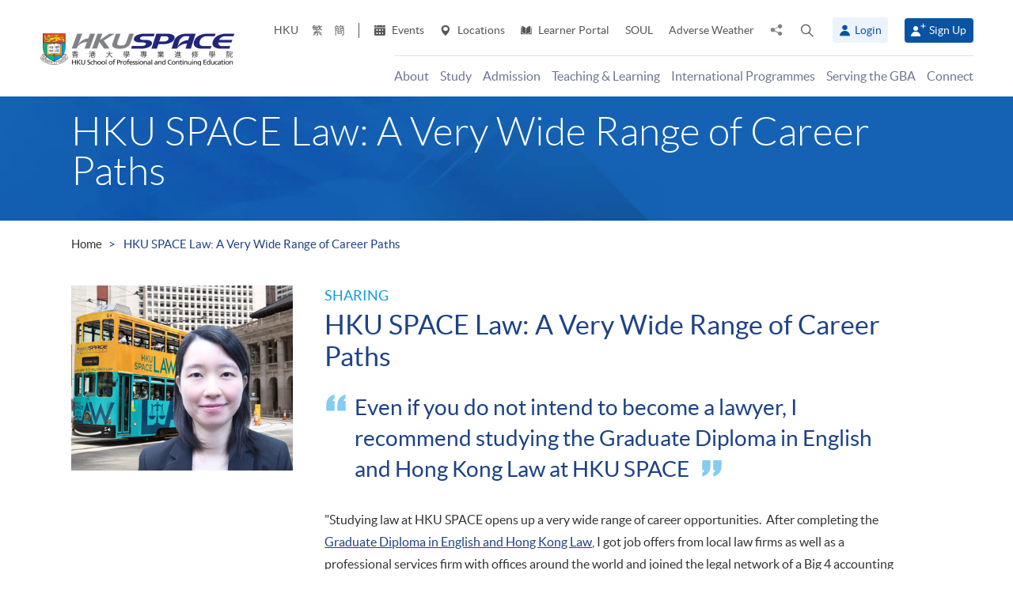

--- FILE ---
content_type: text/html; charset=utf-8
request_url: https://www.google.com/recaptcha/api2/anchor?ar=1&k=6Lckr2gqAAAAANOFJfIm0qlzyptsV8GjaOiQtCGL&co=aHR0cHM6Ly93d3cuaGt1c3BhY2UuaGt1LmhrOjQ0Mw..&hl=en&v=TkacYOdEJbdB_JjX802TMer9&size=normal&anchor-ms=20000&execute-ms=15000&cb=5vx7ifi34p3a
body_size: 45698
content:
<!DOCTYPE HTML><html dir="ltr" lang="en"><head><meta http-equiv="Content-Type" content="text/html; charset=UTF-8">
<meta http-equiv="X-UA-Compatible" content="IE=edge">
<title>reCAPTCHA</title>
<style type="text/css">
/* cyrillic-ext */
@font-face {
  font-family: 'Roboto';
  font-style: normal;
  font-weight: 400;
  src: url(//fonts.gstatic.com/s/roboto/v18/KFOmCnqEu92Fr1Mu72xKKTU1Kvnz.woff2) format('woff2');
  unicode-range: U+0460-052F, U+1C80-1C8A, U+20B4, U+2DE0-2DFF, U+A640-A69F, U+FE2E-FE2F;
}
/* cyrillic */
@font-face {
  font-family: 'Roboto';
  font-style: normal;
  font-weight: 400;
  src: url(//fonts.gstatic.com/s/roboto/v18/KFOmCnqEu92Fr1Mu5mxKKTU1Kvnz.woff2) format('woff2');
  unicode-range: U+0301, U+0400-045F, U+0490-0491, U+04B0-04B1, U+2116;
}
/* greek-ext */
@font-face {
  font-family: 'Roboto';
  font-style: normal;
  font-weight: 400;
  src: url(//fonts.gstatic.com/s/roboto/v18/KFOmCnqEu92Fr1Mu7mxKKTU1Kvnz.woff2) format('woff2');
  unicode-range: U+1F00-1FFF;
}
/* greek */
@font-face {
  font-family: 'Roboto';
  font-style: normal;
  font-weight: 400;
  src: url(//fonts.gstatic.com/s/roboto/v18/KFOmCnqEu92Fr1Mu4WxKKTU1Kvnz.woff2) format('woff2');
  unicode-range: U+0370-0377, U+037A-037F, U+0384-038A, U+038C, U+038E-03A1, U+03A3-03FF;
}
/* vietnamese */
@font-face {
  font-family: 'Roboto';
  font-style: normal;
  font-weight: 400;
  src: url(//fonts.gstatic.com/s/roboto/v18/KFOmCnqEu92Fr1Mu7WxKKTU1Kvnz.woff2) format('woff2');
  unicode-range: U+0102-0103, U+0110-0111, U+0128-0129, U+0168-0169, U+01A0-01A1, U+01AF-01B0, U+0300-0301, U+0303-0304, U+0308-0309, U+0323, U+0329, U+1EA0-1EF9, U+20AB;
}
/* latin-ext */
@font-face {
  font-family: 'Roboto';
  font-style: normal;
  font-weight: 400;
  src: url(//fonts.gstatic.com/s/roboto/v18/KFOmCnqEu92Fr1Mu7GxKKTU1Kvnz.woff2) format('woff2');
  unicode-range: U+0100-02BA, U+02BD-02C5, U+02C7-02CC, U+02CE-02D7, U+02DD-02FF, U+0304, U+0308, U+0329, U+1D00-1DBF, U+1E00-1E9F, U+1EF2-1EFF, U+2020, U+20A0-20AB, U+20AD-20C0, U+2113, U+2C60-2C7F, U+A720-A7FF;
}
/* latin */
@font-face {
  font-family: 'Roboto';
  font-style: normal;
  font-weight: 400;
  src: url(//fonts.gstatic.com/s/roboto/v18/KFOmCnqEu92Fr1Mu4mxKKTU1Kg.woff2) format('woff2');
  unicode-range: U+0000-00FF, U+0131, U+0152-0153, U+02BB-02BC, U+02C6, U+02DA, U+02DC, U+0304, U+0308, U+0329, U+2000-206F, U+20AC, U+2122, U+2191, U+2193, U+2212, U+2215, U+FEFF, U+FFFD;
}
/* cyrillic-ext */
@font-face {
  font-family: 'Roboto';
  font-style: normal;
  font-weight: 500;
  src: url(//fonts.gstatic.com/s/roboto/v18/KFOlCnqEu92Fr1MmEU9fCRc4AMP6lbBP.woff2) format('woff2');
  unicode-range: U+0460-052F, U+1C80-1C8A, U+20B4, U+2DE0-2DFF, U+A640-A69F, U+FE2E-FE2F;
}
/* cyrillic */
@font-face {
  font-family: 'Roboto';
  font-style: normal;
  font-weight: 500;
  src: url(//fonts.gstatic.com/s/roboto/v18/KFOlCnqEu92Fr1MmEU9fABc4AMP6lbBP.woff2) format('woff2');
  unicode-range: U+0301, U+0400-045F, U+0490-0491, U+04B0-04B1, U+2116;
}
/* greek-ext */
@font-face {
  font-family: 'Roboto';
  font-style: normal;
  font-weight: 500;
  src: url(//fonts.gstatic.com/s/roboto/v18/KFOlCnqEu92Fr1MmEU9fCBc4AMP6lbBP.woff2) format('woff2');
  unicode-range: U+1F00-1FFF;
}
/* greek */
@font-face {
  font-family: 'Roboto';
  font-style: normal;
  font-weight: 500;
  src: url(//fonts.gstatic.com/s/roboto/v18/KFOlCnqEu92Fr1MmEU9fBxc4AMP6lbBP.woff2) format('woff2');
  unicode-range: U+0370-0377, U+037A-037F, U+0384-038A, U+038C, U+038E-03A1, U+03A3-03FF;
}
/* vietnamese */
@font-face {
  font-family: 'Roboto';
  font-style: normal;
  font-weight: 500;
  src: url(//fonts.gstatic.com/s/roboto/v18/KFOlCnqEu92Fr1MmEU9fCxc4AMP6lbBP.woff2) format('woff2');
  unicode-range: U+0102-0103, U+0110-0111, U+0128-0129, U+0168-0169, U+01A0-01A1, U+01AF-01B0, U+0300-0301, U+0303-0304, U+0308-0309, U+0323, U+0329, U+1EA0-1EF9, U+20AB;
}
/* latin-ext */
@font-face {
  font-family: 'Roboto';
  font-style: normal;
  font-weight: 500;
  src: url(//fonts.gstatic.com/s/roboto/v18/KFOlCnqEu92Fr1MmEU9fChc4AMP6lbBP.woff2) format('woff2');
  unicode-range: U+0100-02BA, U+02BD-02C5, U+02C7-02CC, U+02CE-02D7, U+02DD-02FF, U+0304, U+0308, U+0329, U+1D00-1DBF, U+1E00-1E9F, U+1EF2-1EFF, U+2020, U+20A0-20AB, U+20AD-20C0, U+2113, U+2C60-2C7F, U+A720-A7FF;
}
/* latin */
@font-face {
  font-family: 'Roboto';
  font-style: normal;
  font-weight: 500;
  src: url(//fonts.gstatic.com/s/roboto/v18/KFOlCnqEu92Fr1MmEU9fBBc4AMP6lQ.woff2) format('woff2');
  unicode-range: U+0000-00FF, U+0131, U+0152-0153, U+02BB-02BC, U+02C6, U+02DA, U+02DC, U+0304, U+0308, U+0329, U+2000-206F, U+20AC, U+2122, U+2191, U+2193, U+2212, U+2215, U+FEFF, U+FFFD;
}
/* cyrillic-ext */
@font-face {
  font-family: 'Roboto';
  font-style: normal;
  font-weight: 900;
  src: url(//fonts.gstatic.com/s/roboto/v18/KFOlCnqEu92Fr1MmYUtfCRc4AMP6lbBP.woff2) format('woff2');
  unicode-range: U+0460-052F, U+1C80-1C8A, U+20B4, U+2DE0-2DFF, U+A640-A69F, U+FE2E-FE2F;
}
/* cyrillic */
@font-face {
  font-family: 'Roboto';
  font-style: normal;
  font-weight: 900;
  src: url(//fonts.gstatic.com/s/roboto/v18/KFOlCnqEu92Fr1MmYUtfABc4AMP6lbBP.woff2) format('woff2');
  unicode-range: U+0301, U+0400-045F, U+0490-0491, U+04B0-04B1, U+2116;
}
/* greek-ext */
@font-face {
  font-family: 'Roboto';
  font-style: normal;
  font-weight: 900;
  src: url(//fonts.gstatic.com/s/roboto/v18/KFOlCnqEu92Fr1MmYUtfCBc4AMP6lbBP.woff2) format('woff2');
  unicode-range: U+1F00-1FFF;
}
/* greek */
@font-face {
  font-family: 'Roboto';
  font-style: normal;
  font-weight: 900;
  src: url(//fonts.gstatic.com/s/roboto/v18/KFOlCnqEu92Fr1MmYUtfBxc4AMP6lbBP.woff2) format('woff2');
  unicode-range: U+0370-0377, U+037A-037F, U+0384-038A, U+038C, U+038E-03A1, U+03A3-03FF;
}
/* vietnamese */
@font-face {
  font-family: 'Roboto';
  font-style: normal;
  font-weight: 900;
  src: url(//fonts.gstatic.com/s/roboto/v18/KFOlCnqEu92Fr1MmYUtfCxc4AMP6lbBP.woff2) format('woff2');
  unicode-range: U+0102-0103, U+0110-0111, U+0128-0129, U+0168-0169, U+01A0-01A1, U+01AF-01B0, U+0300-0301, U+0303-0304, U+0308-0309, U+0323, U+0329, U+1EA0-1EF9, U+20AB;
}
/* latin-ext */
@font-face {
  font-family: 'Roboto';
  font-style: normal;
  font-weight: 900;
  src: url(//fonts.gstatic.com/s/roboto/v18/KFOlCnqEu92Fr1MmYUtfChc4AMP6lbBP.woff2) format('woff2');
  unicode-range: U+0100-02BA, U+02BD-02C5, U+02C7-02CC, U+02CE-02D7, U+02DD-02FF, U+0304, U+0308, U+0329, U+1D00-1DBF, U+1E00-1E9F, U+1EF2-1EFF, U+2020, U+20A0-20AB, U+20AD-20C0, U+2113, U+2C60-2C7F, U+A720-A7FF;
}
/* latin */
@font-face {
  font-family: 'Roboto';
  font-style: normal;
  font-weight: 900;
  src: url(//fonts.gstatic.com/s/roboto/v18/KFOlCnqEu92Fr1MmYUtfBBc4AMP6lQ.woff2) format('woff2');
  unicode-range: U+0000-00FF, U+0131, U+0152-0153, U+02BB-02BC, U+02C6, U+02DA, U+02DC, U+0304, U+0308, U+0329, U+2000-206F, U+20AC, U+2122, U+2191, U+2193, U+2212, U+2215, U+FEFF, U+FFFD;
}

</style>
<link rel="stylesheet" type="text/css" href="https://www.gstatic.com/recaptcha/releases/TkacYOdEJbdB_JjX802TMer9/styles__ltr.css">
<script nonce="uQor__tA4MBriElSA1AYYw" type="text/javascript">window['__recaptcha_api'] = 'https://www.google.com/recaptcha/api2/';</script>
<script type="text/javascript" src="https://www.gstatic.com/recaptcha/releases/TkacYOdEJbdB_JjX802TMer9/recaptcha__en.js" nonce="uQor__tA4MBriElSA1AYYw">
      
    </script></head>
<body><div id="rc-anchor-alert" class="rc-anchor-alert"></div>
<input type="hidden" id="recaptcha-token" value="[base64]">
<script type="text/javascript" nonce="uQor__tA4MBriElSA1AYYw">
      recaptcha.anchor.Main.init("[\x22ainput\x22,[\x22bgdata\x22,\x22\x22,\[base64]/[base64]/[base64]/[base64]/[base64]/[base64]/YVtXKytdPVU6KFU8MjA0OD9hW1crK109VT4+NnwxOTI6KChVJjY0NTEyKT09NTUyOTYmJmIrMTxSLmxlbmd0aCYmKFIuY2hhckNvZGVBdChiKzEpJjY0NTEyKT09NTYzMjA/[base64]/[base64]/Ui5EW1ddLmNvbmNhdChiKTpSLkRbV109U3UoYixSKTtlbHNle2lmKFIuRmUmJlchPTIxMilyZXR1cm47Vz09NjZ8fFc9PTI0Nnx8Vz09MzQ5fHxXPT0zNzJ8fFc9PTQ0MHx8Vz09MTE5fHxXPT0yMjZ8fFc9PTUxMXx8Vz09MzkzfHxXPT0yNTE/[base64]/[base64]/[base64]/[base64]/[base64]\x22,\[base64]\\u003d\\u003d\x22,\[base64]/CqVNpw77DmlAFQ2IXCcOyZ8Kpw5XDscKUAsOOwqkiNMO6wrXDjsKWw4fDusKUwofCoBjCuArCuG9xIFzDug/ChADCmsOrMcKgQkw/JUDCsMOIPUvDksO+w7HDqMOBHTIXwrnDlQDDksKiw65pw6Q0FsKfAMKQcMK6NznDgk3CmMOeJE5Qw6lpwqtEwqHDulsKWlc/EcO1w7FNWRXCncKQfsKSB8Kfw6xBw7PDvCfChFnChS/DnsKVLcKNPWprExhadcKlFsOgEcOeOXQRw6rCkm/DqcOtXMKVwpnCg8OtwqpsbMKIwp3CsyvCqsKRwq3CgQtrwptUw5zCvsKxw4PCvn3DmxMMwqvCrcKiw4wcwpXDuyMOwrDCmVhZNsOWIsO3w4djw512w57Cl8O+AAljw6JPw73Cq0rDgFvDjU/Dg2wIw4diYsKldX/DjBEMZXIFbcKUwpLClAB1w4/DkcO1w4zDhGVjJVUWw6LDskjDp3E/[base64]/DjMKgw5nChcKKf8OjwqQqbic+UyLCqRjCgsOqNMK7b2zCg0ZJfMK8woJ3w6ZYwp7CoMOnwqTCgMKCDcO8WgnDt8OjwpfCu1dWwqUoRsKWw4JPUMOLIU7DumXCvDYJB8KBaXLDh8KKwqrCrzjDrzrCq8KUf3FJwpzCpDzCi23CuiB4EMKgWMO6K3rDp8KIwo7DjsK6cS/CpXU6PMOLC8OFwrBsw6zCk8OUIsKjw6TCry3Cog/Ct38RXsKGbzMmw6vCsRxGQMO4wqbChU/DmTwcwpxOwr0zMmXCtkDDmGXDvgfDnlzDkTHCicOawpIdw6B0w4bCgmt+wr1XwpjCnmHCq8KXw6rDhsOhQMOiwr1tBSVuwrrCqMOYw4E5w6nCiMKPEQ7DsBDDo23ClsOlZ8O9w4h1w7h5wq5tw406w5ULw7bDs8KWbcO0wp7DgsKkR8K/WcK7P8K4McOnw4DCrlgKw64Twqc+wo/DtnrDv03CuTXCn0LDsDvCqQsufEQiwrTChA/DtcKFNxwkMw3Di8KuajLDqyDDsTjCl8K+w6bDkMKXAkvDhAsUwrIew5p5w7dZwqV/[base64]/McKpwpM6w4lKwpbCl8OVw79LwrDDncKpwr0NwpjDolbCjgc2wq0Cwqdhw4bDpwZ/Q8Kzw5nDusOYcmAWdsKVw7BRw77CrFMBwpHDhcOAwrbCqsKFwoHCh8KUPsK4wqxlwrMLwphzw57Cig0Sw6LCjT3DkmXDrTVJSsO0wqtvw6YVAcOuwoTDk8KaUTDDuD5wfSnCrMO3G8KVwr/DlTzCp3EOS8O+w70nw7FIAHAPw6TDsMKmV8O2asKdwqlbwo7Dj0/[base64]/DkVTDl8KjwqTDisKBwrzDkSHCocKAC1LCg8Khwo/DqMKYw5bDpsO7HFLCgCnClsORw4rCjsO3fMKTw5jCqFcUJjgLVsOzQnR8E8KoGsO5EF5qwpzCrcO0NsKBQ3ctwp3DnkVQwoIEDMKpworCvkMow5sqFMKVw5rDusKfw57CtMOMP8KgX0VBNRrCpcOzw4oawrlVYmVww4zDinbDtMKgw7HChcOOwp7Cq8OjwrssdcKsdg/[base64]/DrxLDtMODWMO9XcO7B8KQw7dcXnYaeyoRdChUwovDhm0WJgh5w4low507w4HDkhdfChxkK0PCu8Knw4YIXz9DOcOIw6HCvQ/DicO5V07DqTsFIH1Rw7/CkxI2wqMBS3HCp8OBwqXCpDDCgCfDg3JewqjDg8OEw5wFw451ek3CgMK+wrfDv8O+XsOKIsOlwp8fw7wsKiTDg8KGwpfCkAsUYm/CncOnVMKJw4dVwrzCvh9sOsOvFsKQSWbChmAiHETDqFbDv8ORwrAxSsOufsKNw4FAGcKiLcONw5fCs3XCqcO4w7U3QMOtVCsSKsOxw6vCl8Onw5TCu3dKw6ohwrnDkGJEHC9/w4XCsgTDg009TjhAGjZ9w5DDvzNRLDR0WMKnw44iw4/Cl8O+dcOkwplgBsKpVMKoUUN9wqvDnlDDkcKxwpPCqk/DjGnDrxgLbhg9RVYZW8KSwqFtw5VydTYpw5TCrjpNw5HCvWM4woobf07Ch2BWw57CgcKSwqxbHXfDiWPCtsKgSMKZwqLDoj1jAMOmw6DDjsKREzd4wovCqMOAbsOMwo7DjnvDjVA/c8KfwrrDicOkSMKYwodTwoY5IU7CgMKUER0zJD/CgXTDjcKQw7LCqcOjw7vCv8OEO8KdwqHCvAHCngXCgW9BwpnCtMKAH8OmIcKcQB4bw6FqwqIkTGLDsgsvw67CsgXCoWFdwp7DuDzDqW5Uw73DgUoAw7cJw7/[base64]/Cu8KIwrHCusO/w6jCmsKdwpRcw47Dk8K8d1hmEsOlwp/DjsKxw5EpNWYqwrVaGXDCmi/DpsONw6vCrcK2cMO/TBTDv0wuwpYVw7lewovDkj3DqcO4aSPDpljDhcK9wrDDogPClkXCt8OtwoRFNAjCgm0pw6lyw7J5w7hBKcOQBzt/w5fCucKkw6zCmAnCikLCnmTCmGHCuRJkYcOGH3tfPcKkwoLDnCh/[base64]/DjcO9TCrDvid2OFtIwpguwpMMw6jCg8Kswo7CvMKNwoA8TjTDtWoJw6rCs8KLdj9ww5lww5Vmw5DCkcKmw6nDm8OwRilNwq5swr5eWlHCgsKbw452w7s9woA+czbDv8OpHTEmVRTCpsKpSsOGw7TDjsOea8KOw4whPsKrwqwNwp3CgsK3TT1Gwq0rw4R/wr4XwrjCpsKeVsKbw5R8eFHCgkYtw7U/azAvwrUVw5vDpMK5wrXDk8KSw4AowpxRMFTDqMKAwqfDl3/ClsOTWsKMw53Ct8KCe8K1DsOGfC7DocKxQ2jDt8KpEsO9Tl7Cp8K+S8OEw4sRccKtw7nCpVFUwrImRggFwpLDgE/DncOLwpnDhsKUGzsvwqfDjsOZwrjDv1nCpnEHwoV/a8K8d8KWw5bDjMK0w6XClAbDpsOOXMOjP8KYwr/Cg3xMWRtQQ8KDLcKAC8KMw7rChMKIw6Ndw4Vuw7HDihABwpnDk13Dh1DDg2XDo3h4w5/DiMK0YsKRwptCNDwfwpHCm8KnG1PCm0sRwowewrVwMsKbJnEuSMKsO2/DlAJawrAPwr3DucO3dsKADsO6wqF/w7PChcKTWsKCT8KFZsKhE2QqwoPCoMKedw7CsUfDksKIdUJHUBkDDS3CqcORHcOpw716HsKnw4BsBV7Doj7CsF7CsSXCu8OjXAjDpMOCNMKpw5oMVsKAIDPCtsKqEAslVMKFMygzw5N4esODdyvCjMKpwo/Cvi02aMOOQU9gwoUVw6vDl8OHMsK+RMORw7kHwonDqMKFwrjDo0EeKcOOwoh8wpjDu1kgw6PDlCfCusKew54LwpLDmSnDjDV8w6trT8K1w4DCqk3DlcKEwq/DtMOZwqgYC8Ofw5VhG8Kkc8Kia8KRwr3DmQdIw4pcSm8qNWYVCxHCgsK9MgrCs8KpVMOhw7fDnAfDiMKfLUxjHMK7SR0pXcOOYx7DvDovb8KVw5LCv8K1HVrDjF7DvcO/[base64]/[base64]/w5zDklx3YsKwPsKEw75NwpDClsK1w60DRgFew7rDgGxsA0DCrEcHNsKgw54nwrfCoTV1wq3DgAbDi8OOwrbDhcOTwpfCkMOvwosObMKBIj3CgsONG8KrWcKfwqFDw6DDm2wswobDg3tWw6/[base64]/w5Isw4bDhx7DtiZoa2XDmGvDvk5tHFHDlSHDi8KPw5vCm8KDw7pXZMOkUcK8w5TDqQHCgXbCix3DnTvCtVLCncOIw5ZrwqJyw4ZbQDvDkcOpw4DDvsKOw7vDo0zDn8K5wqRvMyBpwpAFwpVHFCbCgsOew4clw5h9djjDoMK9fcKTSFJjwoh2N0HCvMOcwp/CpMOrR3DCuSnCm8OrPsKhA8Kzw4DCpsKvHAZqwp7CvMKZLMKzHDnDj2XCu8KVw4QlOHfChD7DscOXw6TDtRc4UMO0w5AEw5oqwoxSXRlDJE4Zw57CqyArA8KRwq5Bw5h/w63Ck8OZw5HCgG1swokXwplgdFRmw7oBwrw3w7/[base64]/[base64]/wqIqCcKpGBknG8OpFcKyZMKzwodgwqdEScOHCGZvwprCj8OBwrTDlA1/W03ClhZ5A8KLRnDCl3/DmWXCusO2VcO7w47Dh8O3Y8O4MWrChcOGwqZRw78QesORwofDqH/ClcKJdAN9woYCwr/CsxnDqDrCk20HwptgPBHChcONw6rDpMOUYcOrwrnDvAbDjCBVQTfCuAkMT0Zzw4DCuMOyEsKWw45ew5/[base64]/[base64]/[base64]/[base64]/GEnChTMsBgAXAMOQw5PDkCvDu8K1R0IkwrtnwpbCn20BOMKtPx7CqgExwrTCtl9BGcOQw5zCnCBGXB7CncKnfBAhRwHCuURQwpZWw5wvXVhFwr84IsOZUcK6OChAAVpWwpPDhcKoSWPDhygeaRvCrWJ6XsKaBcKFw6xnQB5Kw7caw6fCqS3CrsKkwqIlRl/DrsK6V1jCvwsKw4tWKWNuGCgCw7PDhcOcwqTDmcKMw6DClGjCvFsXPsOEwqN7aMKTG2nChE9MwqvCjcKIw57DvMOJw4/DjjDCkx7Dv8Odwr0Dwr/ChMKxfHVSSMKiw43Dlm7DtSPClSbCosK3ORRlG0UwSUxCw59Vw4ZWwq/Cs8KywolZw5vDl1vCkEjDvSsFDsK3EC5CBcKVMcKFwo3Du8KDTkhew6LDqMK/wo4Bw4vDisKiQ0jDpsKFciHDungywr8DHsOyVkhYwqU/wpYKwpDDljHCgSguw6zDu8Ouw5tGRMKawpTDmMKBwp3DiGjCqz1bXE/DusOXZwMtwpZawo15wq3DqBZQIMKfE2E+REbDosKhwqzDqHdsw40xC2hzHzZDw71PIB4Tw5p1w7Q/[base64]/[base64]/Dp1PDsjAZw60JQsKUcsKVX3DDq8K6wrIdJMKUDEkxacKrwrhhwojCn2DDlMK/w4ACGw06wpwOFjEMw7kIIMOCLTDDmMO2NjHDgsKcC8OsOBPCsBLCmMO8w7bCl8OKAh9ow5Nxw5E2E316ZsOIMsKVw7DCqMKhDDbDsMOrwp5ewoozw5YGwobCq8K8PcOew4DCnDLDhy3ClcOtLsKoO2tIw6rDqMOiwpDCpSw5w6/CpsOvwrcuO8OKQcKpE8OfVCxXSsOLwpnCjFs/U8OKVHEtewfClizDl8KfCnt+w63DuiVLwr9jPjbDvCJywozDoALCumswe2Jtw7PCuh1LQcO0w6E8wpTDvgNfw6LCgVFrasOURcK0GcOsV8O4aUfDnyBBw5fCginDgilgVsKSw5Qqwr/DosOWB8ORNGDDrcOIMMO8FMKKw73DrMKjHkl+b8OZw6HCs3LCtyICwoAbEsK5wp/ChMOlBl0mRsKGw67DuCtPWsKJw5XCqHvDlMO+w4xZXF9GwrHDuSDCtMOBw5gYwpXCv8KSwonDjAJyUmvDmMK/EcKCw5zCisKQwrkqw7rDusK1LVrDlsKxZDjCu8KPfi/CnF7CiMOUR2vCqX3Du8OTw4hVOcK0W8KlMcO1CDTDp8KNFMORGsOuX8K+wrDDicKTSz9yw5nCv8OPEVTCisO5BsOgCcOowqt4wq9ldcKQw6PDrMO1JMOTMizClF/CkMKww6gQw510w69Zw7nCrVDDjWPCoDnCiDLCn8OxEcOrw7rCiMK3wo7Ch8OEw6jDthF5cMOGJGrDnhhqw4PCrjMKw55cNgvCsj/CpCnCrMOtYMKfDcKfVMKnTkFEXXg1wrJVKMKxw53CvkQCw50tw5zDusKtOcK5woN9wqzDrTHCtmEFGR/CknjCrwpiw7xOw5ULTGnDnMKhw57CsMKEw6E3w5rDg8OKw5x6wr8jXcOeJMOCG8KFSMOow4XChMOqw43DhcK5OUQhBDd6wpvDsMKrVmfCtWA/[base64]/CtnNnw5zDiRIVwoF5w4k5PlLCscOjJMOMw6oFwoXCjsKIwqrCq1DDhcK4SMKAw7HDhMKAaMOOwqnCtm/Do8OHCEXDgFsHXMOXw5zCrcK7KQgmwrlEwrhxKFR4GcOXwojDo8KYwpHCrH7Cp8Ogw754EA3CpMKRRMKMwpPCujxMwrvCicOrwqBxBcO2w5pAc8KeZHbCjMOOGCnDqWTCryrDoQLDi8OOw4oZw67Dn1N0Mydew6vDp0/CjhAmAmEYAMOmS8K1SVrCnsOaMENNeDHDvmrDusOXw4AAwr7DksKDwrUpw6cdwr3ClA7DksK9TUbCol3Ct2U2w6zDjMKCw4djXsOnw6DDmkAyw5XCk8KkwrsLw7bChGt1MsOnWirCiMOSMsOVw5cow4wFHn/DhMKoCBXClkxuwoYLS8OYwofDvBLCjsKowpFLw7PDtyo7wpE7wq/Dqh/DmlTDgsKvw6DCoSbDqsKqwp7CsMOCwoIQw6HDgSV0fHViwpxOf8KAYsKyM8OWwo5CUCjCrmbDtQ7CrMK2KlrDjsOgwqfCswApw6LCtcK3FyXCnGN1TcKXfizDn0ZJFmxDJ8ODAFwlZhXDi2/DiWjDo8K1w5HDnMOUQcOKHFvDrsO8ZGlbHMKgwosrNj/CqmJeAcOlw5rCvsOjYMONwovCoH/DtsOIw5gNw43DjTbDlsO6w4Zzw6gHw57Dr8OuLsKWw7BVwpHDvmjCtRJKw4LDsDnCmgzCvcO6DsKsf8OAAWFqwrlDwoQvwqfDkiRpUCUrwp5QLMKtAGAfwqDCvlAJHDnDrsOhQ8O1wrF/[base64]/wovDqcOgw50Hwr1LwrczPiPDtVLCu8KDIFNZw7PCryzCrsK2wr4oBsOkw6TCtnErVcKGD1fCsMODfcOzw6E4w5d/w4dvw7kdYsOZYypKwq9Aw6PDrsKdEHYuw6HCjkMwOcKSwoDCoMOmw7YRb23CtcKqS8KmKz3DjxnDsEfCsMKXCDfDgjDCv3HDosKMwqjCtkQzIn8mbwome8O9TMOgw5vCskvDgFZPw6TCtX5hFHLCglnDlsO1woDCokQmLMO/[base64]/DuC3DiVjCmsOuwojDnsKUT8OxwodOKncqWXPDjHzCg3F7w6PDmcOCVywwFMOEwqnDpF7ClQhUw6/[base64]/CvcKcQsKIwpV8wqFxaBxEbsOJGMOswp0xwoNnwpV8cTYSfVPCmUPDmcKlw5Jvw7IDwp3DlXRUJH/CqXpyDMKXOgRsXsKFKsKvwrjCm8Oyw5nDo3gCc8O5wqLDhcOsYS7ChzYTwo7DpcOmR8KsL2gTwo3Dui0eVzYJw5oEwrcgAMO2I8KFJDrDvsOGUGPDlMKTJlLDncOHGCNGAA4NZsKEwoUCCkdVwoRjKl3CoH4UBglsUnkdWznDusOZwrvCtMOgccO/HHLCtzrDsMKLBcK/w6PDhjwBMjw5w4TCgcOoV3DDgMKxwpoVWcOqw6VCwrvCsQjCo8OaSDhNHQgtbcKHYklRw4jCqxbCslbCjWbCtsK5wp/DhXMIfhUZw77Dg05uw5l4w4AWK8OJeR7Dn8K5Z8Obwqt4RMOTw4fCgsKCdD7CnsKHwrJgw5HCo8O9bDcrDsKlwoDDp8K+w6pmJ05/[base64]/CjcOOw6jDhMOtwod0w60hwrJdWB/DrlbCsMOaYSB5w5lYG8OlZMKKwr83ccK9wrMtw5N6Ckcrw7c8w5EgJcODLG3Cqh7CjDpgw5vDpsKdwpfDmcKgw57Dml3ClWHCncKtecKPw6LDnMKzQMKcw6jCnFVLwqMybMKHw7cIw6xrwqzCm8OgEsKuwoU3wrYNGHbDncKsw4PDvToqw4/[base64]/DmMOCw7JQw5vDpMK6UcOBw5LCs0ZFw6bDtMOJw6N3AyNlwpfDqsKxe1tGWlrCj8OVwpzDiEsjP8Ouw6jDrMObwrbCqMObDAfDs37Do8OdFMOpw59jdlMFbhnDo3J+wq3Dty5/b8O0wrPCiMOVXAsgwq8swp3CoAzDnkU/[base64]/ChMK7aWHDvsO1F2nDn8OAWMKMQSfCnCFHw4ltwpLCuCIINcOtMF0IwqccLsKswpjDlF/CtnnDvHjCucOPwpnDlMKyWsOVL14Dw50QSU18b8OuYUjCqMK8CMKpw6wdMg/DqBUkbF/DmcKpw4guTcKdVh9uw64rwrktwq1mw6fCvV3Ck8KVDRAVaMOYX8OWd8KdZVV3wpPDnlwqwo8+RwzCk8OMwpMCcUlbw5ggwoPCrMKoDMKKGQ0CRXPCgcK1FsOjKMOtY3kZNUTDr8K3bcKxw5jClAHCjmQbW2fDqDA5Pmksw63DiT/DrTXCtFzCrMOOwr7DusOIJMOUDcO8wpZqY21iRcKfw47Ci8KzVsObD3NmJMOzw7hFw67DjnNfwozDl8OAwroiwptHw5zCvAbDtETCvWTCicK7bcKmfg9TwqnDsSLDkhgXV1nCrAHCrsKmwo7DpsOFT0hJwq7DpcK5RWPClcKgw7d0w7diJsK/CcOwKMKqwpd+fMO8w65Yw6LDnRRbIm9xIcOewpxkFcOXS2R4NVs9XcKhdMOlwrU3w5UdwqdNUcO9MMKyGcOtcELCozRmw4hBw7DCvcKeUxxsd8Kjwo0LK17Ds2PCpDzCqxZrBBXCmD0bVMK6KsKNQ3TCm8K6wr/DhkfDuMOfw5pAKSxZwoIrw7jDumYSw5LDhgEbXGTDosKdHBdGw51rwo84w5HCmDVzwrHDssKGKxEoLSVww4AowonDlQ81csOWXBYpw7zDo8OTXMONMXzChMOMAMKRwpnDssOmHzNBfks/w7DCmjkDwqLCrcOzwoLCucOeDiPDjntLXW0Cw6zDlcKydw59wrjCnMObdU4mSsKCGBVCw4gvwqt4H8Ocw7hUwr/CjyvCq8OSNcOAPVkhNlwoeMObw4kSV8OWwpUDwpUzZ24dwqbDhjZqwpXDrxjDncKdGsKHwoI1QsKfH8KuYcO/wqnDgGZhworCgsOUw7oswo7DrcOpwpPCjk7CjsKkw4gADGnDksOsY0VuLcOUwpgzwqY4WlZIwrFKwp52bW3DjS9PYcKxL8OaDsKPwpEiwokUwq/CmjxtVWjDqXoWw69vCxp4GMK6w4LCtgMWYnHCh0/CrcOdO8Ojw4/DlsOgEQ8rFjhHcRLDuUvCmHPDvi1Cw7tbw451wpFdYQgpEsK+XQE+w4AaETLCpcKsCE/[base64]/w4/DrMKIw4zDn8KXJ8OGwr/DsG9APMKRf8K4wrh2w5HDpcOJYHbDoMOuLCjCjcOmVsO2Jwt3w5jCoSjDgVbDm8KFw5XDlcKecH9dJ8Osw7s5Ykx9wrXDiDoLMsKxw4HCusOyKkXDtDphbDXCpy3DlsKPwo/CtyXCqsKPw67Cs2vChmbDr0AeYMOkCUA4NGvDtwx2WnEEwr7CmcO7CXZocw/CrMOCwqImAi9AVwTCtMOEwoTDqcKsw7rCgwnDuMOXw6LCn1cow4LDtcK5wrnDs8KoeEXDqsKiwpFXwrw1wrbDisObw6Qow4spbFpNT8OpRw3DpCzDm8OhacOLaMK/w7bCisK6c8Opw7lqPsOZO2/Cryc5w6wlS8OhAcKaU29Ew6AsCcOzGX7ClMORAU7DnsK7B8OgW3XCm2lQHwHCsSnCpSpkIsKzZHtGw7XDqSfCicO0wrAEw7RJwp/DpMO3wptEfkTCu8OvwqbDizDCl8O2WMKpw47Du3zCgm7Dl8Okw7rDsxhwQsKgGDnDvijDoMOLwofCjk8bZ2jChW/Dq8OENcK1w7jCoQHConfCnhhAw7jCjsKfdETChDsdQx3DmcOBV8KNJnHDvjPDusKOR8KIMsOGw5zDrncDw6DDjMKtOwc7w67DvCPDnkFTwqhFwoLDims0EzvCozvDmFJpdyfDl1LDvG/CqhbDvS0uMT5pF1fDvyEOSmoUw70QdcOmVEonTk3DqltOwr1NAcKkdcO7RmV1Z8Ozw4TCrmVlS8KbTcOzScOzw6Vpw7t/wqvCp2Q3w4RWw5bDpHrCgcOTCGfCsyIdw4HClcKBw59Aw4dCw45lDMKCwrJEw7TDq1LDl0E+YR9Hwo3CjcKqbsOvbMOIUcO/w7nCrS3Ct3HCm8Kac3QNfU7Du050bMKjHzwUB8KcNcKdZFI3HQsHSMKww7k8w4lpw6vDmsKSD8OEwppBw5vDok9gw4pOSsK3wr81eT8Kw4QKQcK4w4BcbMKzwpDCrMO4wrkqw7w6wpUgT24sNcOVwosFJ8KAwrnDj8K3w61TDsO/H1EpwqwzZMKbwqnDrmoNwonDtn4rwqAawpTDnMOnwr3Cs8Ozw5jCm2Viw4LDt2EWFTvCvMKIw6A+QlteUDTDkC/Dp0lZwpUnwp3DgSR+w4fCk3fCpV7CssOnPx/CoFzCnjc7TUjCqsO1QFxCw4nDvVbCmR7DtUhZwofDlsOdwp/[base64]/[base64]/CoMK8T8OTS8KJLMK1wrHDgxHDmibDjktbbFd6O8K1VDPCvg3DgkvDnsOQL8KZAMOtwq40d0rDosOcw6TDgcKFC8KZwpN4w6/Dn2zCkwJeNlE6wpDDhsOZwrfCqsKuwqgpw5JgDsOKPVnCvMKXw683wq3Dj3PCu0Aww6vDt3kBWsKlw6jCs2dGwoYNHMKHw5RLADJ0Xjd2e8KmTWMxbsObwrUmaXNJw69awrbDvsKOYMOaw5LDrl3DusKKCsK/wok2b8Klw6xuwrsoZcOlSMOXEmHCi07DvlnCksKZQMOpwqRUVMK0w7ASZ8K5NsOdbw/DvMOlXBTCry7DpcKfbCTCuj1vw68uw5TCgsOeGRnDusKOw69+w6PCk1XDnj/[base64]/CkMK6DQrCgDg7DcOjw5fDicK0NUrDrU/[base64]/L8OmwrY0w7pbFU3CiyoSw7psPSbDmiJXA17DnUzCpkYVwq07w5LDgWVMQMOrdMKcBQXCnsOzwrbCpWZewo7Ds8OEHMO3b8KqKEAIwoXDoMK8NsKcw6c8w7g+wr7DqxjCh0E7UnI8SMOsw5ATLcOgw63Ct8KHw7UYQSlTwrnDpljCk8KWfQZXIWbDpy/[base64]/ClMOaw4PCmlHCuMKWwrvDo3PDolDDoEHDtMK1I27DtjzCjSrDjDZJwohbwpRDwr/DkGQ5wqXCmnpTw73DqCzClVTCuCnCp8KHw4oZwrvDtcK3O0/[base64]/[base64]/w77DscKYwrMWw7LCoMKHwqPCmVTCmGPCk0fCucK7w67ChzHCucO/wqvDqsK0FRkBw7pawqNxc8Ofd1LDrsKgeRjDu8OqK17CoBbDvsOvGcOlZQUwwpXCumFtw50owoQzw5DCnC3DnMKyNMKhw6ISTRlPJcOTdcO1I27DtCBHw7UDbUV1w5TCkcKlZELCgnLCvsKSL2LDo8OUVg8hQMK+wozDnwl7w6nCncKnwp/CrXkTecOQJTsbeiAHw5wtMAVFXMOxwp1mGStCWnHChsO+w5fCnMO7w7xqX08AwqvCkyTDhQDDh8ORwqoANcOgOVpgw4JCFMOJwog8NsK9w4w9w6zDhHrCpMO0K8KYacKpFMKtVcK9T8KhwrQ4FVHDvnDDl1sUwrZww5EbAQ1nIcKnBsKSSsOWKsK/[base64]/CnsOmFMO3w6hjwrDDtTlJIFUXTsOcOV/[base64]/[base64]/DqsKvSMOHLcKuQQhRJjdRHxLCisKew7PCqjLDmcKswp9Db8O/w5VkBsKsdsOkHcO9ZHTDgCnDsMKcRG3DmMKPOU59dsKJM1JnRcOqWw/DjcK3w4U6wo/CjcK5wpFtwrxmwqXDpmTDkUzCuMKKJMOzCEzCrcONKhjChsKXOcKew7AFw705cVQAwrkHYibDnMOhw6rDmAVnwo16dsKOH8O3L8OOwrcqVVlZw6LCkMORD8K7wqbCpMOkYEsMO8KAw7/CssKww7DCnMKtCkbCisOkw4jCrU3CpXPDuw89fybDncOTw5FfXcKZw5pkbsKRfsOLwrQ/TWzChR/[base64]/CpMK/VsKbMGTDrlDDtkIxLMKcXsKPFCwew4DDjgB6c8K/w71nwooowq9fwp41w7zCg8OvU8KqF8OWcnBdwoRkw4Zzw5zDoXINCnXDqANePU0cw7xlNhg9woh4YxjDvsKcTik6EWkcw5fCsydiZcKKw7oOw5/ClsOyKgZzwpPDlTl0w4sZFk/CnHViL8OHw75NwrnCusOuBMK9Ng3DlC5nw6zDrcKVZWlcw4fCkWcqw5HDlnbDq8KXwqYxBMKVwphqasOADg3DjB1KwoFOw7MZwoHDkTrClsKdB1DDoijDmlrChSbCjEZSwoo6WU/CkGzCvAgQKcKTw6LDi8KmCQ/DgmF5w6bDucOXwqwYFVHDrsK2ZsKgOMOgwoc6HgzCmcKQazjDjsOzCxFrFMO2w4fCrk/CksKrw7nDgzrCkjQHw5LDlMK2csKDw5rChsKxw6/CoUXDilE1HcOyTWHChW7Djl0EB8Kecm8Mw7FWNi1TYcO5wobCucKmXcK3w5PDm3Q6wq5mwoDCmBTDlcOqw5R0wq/Dj0/DgxTDtE12XMOKPV/CqCLDuh3Ck8Oqw4sBw6zChcOIHi/[base64]/CrcOgNAPDuyzDrXBaw7LDngcuwoYIw4HDtl3DvFd5dkvCoWIkwpLDimjDmcO+cHzDgTdGwrpSL1rDjsK8w4oOw6jCpipzHwEpw5ora8KLDnvCt8Opw7gUW8KfHMKJwo8DwrpPwp5Bw7HCtcKIcCDDoTjCnMO5fMKyw78Nw7vCr8OYw7DCgAfCm1/DnwAwMMKZwrs1wpsKw6hcfsOYSMOaw4zDrcKuTEzCp3HDk8K6w4XCuCTCh8KCwq5jwrFBwqs3wqROU8OVBFnCh8OzYn92KsK/[base64]/Cm3TDuMKUWC/[base64]/wpHCoMKmwrXCpsOaCkLDhsKRwpoewrxDwopbwoQKWsK6R8OEw50Rw7w8OQzCgXjCusKiScOjMBIGwqlIe8KPSyLCrzIUZcOCJ8KoCsKyXMO1w57DlsOrw6nCtsKICcO/V8OAw6DCh1sQwrbDsHPDg8K2UVfCqEoGcsOYccOGw43ChQUMasKEMMOfwpRjYcOSchwAcyHDmAYwwpTDjcO5w68zwqYgZ386AWLCgRHDosOmw7xiXjdtwpzDuk7DilpaNgM7d8KswopSC0wpIMOiwrTDssOnWsO/[base64]/DvGYxwq7CiMO2w6R0wrHChAh7wohzAsONwofDisKaPQfDisOuwpB/dMOxeMONwp7DhWrDnws+wpTDlkF5w71JHsKMwqNeN8KsbcKBJXFpw6JKesOPdMKDMcKJW8K3c8KVeCMJwopQwrjCvcOZw7rCucKcWMOCFMKoE8KTwrvCg14rSMK6YcKKDcKiw5EAw5TDsiTDmDFvw4B6d3/CnkBIQgnCq8Ofw5lawpQgXMK4TsKXw7PDs8OOKHPDhMORL8OJAy8WMcOZSnx/GsOVw4kOw4bDjC3DmQXDtCxsMXwzZMKLwozDj8KhZVHDmMKiJ8OFNcO1wr/CiCx3MiZ0wpzCmMOswqlAwrfDmGzDozLCgH0Uwq7CqFvChgvCnBovw6MvCHx1wr/DggbCg8Osw5PCuDTDgMOZD8OuGsKXw4MaT0wAw7pnwo0NVw7DmETCkl3DvjHCryLChsKMJMOYw7kDwrzDtxnDrsKSwrJpwo/DjsOfUUAVPcOfMcOdw4QhwpFMw4AWLBbCkCHDucKXVlzCocO6ZVBGw6MyRcK3w7EwwolOUnE7w4rDsQHDuQHDncOaOcOfAVbCgDZgBsKPw6LDk8O1wqPChTs3Lw7DuEzCs8Onw4nDvQ3ChhXCtcKvShLDv2rDtX7DmS3Djl/DucKjwrMWWMKgfnbCq3p2AxjCm8Kpw6c/[base64]/[base64]/[base64]/DjA0Sw7xrCScpZ8OqLMOXw6ARIcOvOh8Gwp0TQ8OTwpwlOcOjw7p1w6EPWyvDh8OtwqZ9a8K3w6ttacKPWj7CpWDCjFbCtx/CqjzClxhFc8Occ8O/w686JxA1GcK7wqrClTUPWcK/[base64]/L8OWdsOkwoLDjREPdGDDiVzDn18sw4otw4vDpyNzUmRYNcKLw5wcw455w7IRw7vDvTbDvQjChsOKwpjDtxMqY8KjwpTDjTU5c8Opw6rDvcKLw7jCqFrCk3V2bsK0I8O4M8Klw5nDscKyUjRIwpHDkcOEaGdwBMKHfnbCkGIqw5lsX0o1RsOnYx7DvV/Cs8K1VMO1eyDCsnAWOMK8ZsKGw7HCmnhrIsKQwpDCssO5w7HDkGMEw6V+PcKMw5ZDAGTCoi5TBHUUw6RUw5Q2Z8OLaGdZbsOrSnfDi0oZeMOdwrkAwqPCs8ONRMKhw4LDp8KYwpwVGgnCvsKww77Cgj/DoW8owqhPw6JRw7rDlijCocOrAcKXwrIcFcKuNcKlwq1+O8O3w4V+w53Ci8KNw7/CqiHCimBFesOSw6wiJ03CmsKTMsOtbsOgUmwYEW7DqMOwXxxwecOIFsKTw4JOGW/[base64]/[base64]/Cl8KfeF9XcC7DlMOnwoR/DxRHw7rCpmdYGsOzw48xHcKzGRbDoinCmTvCgUkSIW3DhMKzwqcRGMOsKW3CucKSI2BbwpPDucKdw7DDnUXDi1J0w7ouecKfG8OOQRtLwobDqS3DgsOHNEDDt2xrwo3DnsK/[base64]/Z8KUw7F7VDwHUV10HsKQIlrCtMKUTsO3w7jCqcOzSMO2wqVvwqLCg8Oaw5JhwocUG8OTBzV1w7xMX8Oyw7tMwpoiwofDgcKMw4jClQ/[base64]/CmcKgw4t6QiXDhjbCtXUhwp55Y8KgecKswp1jbktbZsOPwrtiAMKSbzvDoyfDuz0ANC0ySsOnwrhiW8K/[base64]/Cp8OODyc5wrHCpnlcw4wrw4bCiMORUX3DkcKswrPCtG3DjzVCw4vCtMK/G8KbwovCscOqw4hQwrZBMsKDKcKsOMOXwq/Cj8K1w6PDqUzCuSzDnMOfVcKmw57CtMKEdsOEwoorXhDCsjnDvVd2wpnCuEh8wrbCrsOndMOXZcOvFD/DgUTCkcO8MMOFwrEsw4zCtcKrw5XCtjMtR8OELEPDnG/DlVnDmUjDuC98w7Y8GsKwwo7DqsKywqNRUErCuFgYNELDqMONfMKdXStrw70xcMOSXsOcwpLCtcOXBgrDjsK6wrnDgCtnwrnChMOAFcOKcMKW\x22],null,[\x22conf\x22,null,\x226Lckr2gqAAAAANOFJfIm0qlzyptsV8GjaOiQtCGL\x22,0,null,null,null,1,[21,125,63,73,95,87,41,43,42,83,102,105,109,121],[7668936,959],0,null,null,null,null,0,null,0,1,700,1,null,0,\[base64]/tzcYADoGZWF6dTZkEg4Iiv2INxgAOgVNZklJNBoZCAMSFR0U8JfjNw7/vqUGGcSdCRmc4owCGQ\\u003d\\u003d\x22,0,0,null,null,1,null,0,0],\x22https://www.hkuspace.hku.hk:443\x22,null,[1,1,1],null,null,null,0,3600,[\x22https://www.google.com/intl/en/policies/privacy/\x22,\x22https://www.google.com/intl/en/policies/terms/\x22],\x22xVolWOsjIcsBWw+ocOt/tqQk3x34i0qPg3P2h0mjeWg\\u003d\x22,0,0,null,1,1763717467648,0,0,[243,28],null,[12,54],\x22RC-jF8WapaKXlaMPA\x22,null,null,null,null,null,\x220dAFcWeA74qG-wk6PHgho6oLBm2GEVckCdwjj3mPd3IRWFQFKz1rGXgNpdGw-J4c3dADrntvhrh2-Cq5bCkr_QFTaaPMcASN1Jsg\x22,1763800267846]");
    </script></body></html>

--- FILE ---
content_type: text/css
request_url: https://www.hkuspace.hku.hk/assets/css/common.css?1762845143
body_size: 77706
content:
/*! jQuery UI - v1.11.4 - 2016-01-25
* Includes: core.css, datepicker.css, menu.css, selectmenu.css
* Copyright jQuery Foundation and other contributors; Licensed MIT */.ui-helper-hidden{display:none}.ui-helper-hidden-accessible{border:0;clip:rect(0 0 0 0);height:1px;margin:-1px;overflow:hidden;padding:0;position:absolute;width:1px}.ui-helper-reset{margin:0;padding:0;border:0;outline:0;line-height:1.3;text-decoration:none;font-size:100%;list-style:none}.ui-helper-clearfix:after,.ui-helper-clearfix:before{content:"";display:table;border-collapse:collapse}.ui-helper-clearfix:after{clear:both}.ui-helper-clearfix{min-height:0}.ui-helper-zfix{width:100%;height:100%;top:0;left:0;position:absolute;opacity:0;filter:Alpha(Opacity=0)}.ui-front{z-index:100}.ui-state-disabled{cursor:default!important}.ui-icon{display:block;text-indent:-99999px;overflow:hidden;background-repeat:no-repeat}.ui-widget-overlay{position:fixed;top:0;left:0;width:100%;height:100%}.ui-datepicker{width:17em;padding:.2em .2em 0;display:none}.ui-datepicker .ui-datepicker-header{position:relative;padding:.2em 0}.ui-datepicker .ui-datepicker-next,.ui-datepicker .ui-datepicker-prev{position:absolute;top:2px;width:1.8em;height:1.8em}.ui-datepicker .ui-datepicker-next-hover,.ui-datepicker .ui-datepicker-prev-hover{top:1px}.ui-datepicker .ui-datepicker-prev{left:2px}.ui-datepicker .ui-datepicker-next{right:2px}.ui-datepicker .ui-datepicker-prev-hover{left:1px}.ui-datepicker .ui-datepicker-next-hover{right:1px}.ui-datepicker .ui-datepicker-next span,.ui-datepicker .ui-datepicker-prev span{display:block;position:absolute;left:50%;margin-left:-8px;top:50%;margin-top:-8px}.ui-datepicker .ui-datepicker-title{margin:0 2.3em;line-height:1.8em;text-align:center}.ui-datepicker .ui-datepicker-title select{font-size:1em;margin:1px 0}.ui-datepicker select.ui-datepicker-month,.ui-datepicker select.ui-datepicker-year{width:45%}.ui-datepicker table{width:100%;font-size:.9em;border-collapse:collapse;margin:0 0 .4em}.ui-datepicker th{padding:.7em .3em;text-align:center;font-weight:700;border:0}.ui-datepicker td{border:0;padding:1px}.ui-datepicker td a,.ui-datepicker td span{display:block;padding:.2em;text-align:right;text-decoration:none}.ui-datepicker .ui-datepicker-buttonpane{background-image:none;margin:.7em 0 0 0;padding:0 .2em;border-left:0;border-right:0;border-bottom:0}.ui-datepicker .ui-datepicker-buttonpane button{float:right;margin:.5em .2em .4em;cursor:pointer;padding:.2em .6em .3em .6em;width:auto;overflow:visible}.ui-datepicker .ui-datepicker-buttonpane button.ui-datepicker-current{float:left}.ui-datepicker.ui-datepicker-multi{width:auto}.ui-datepicker-multi .ui-datepicker-group{float:left}.ui-datepicker-multi .ui-datepicker-group table{width:95%;margin:0 auto .4em}.ui-datepicker-multi-2 .ui-datepicker-group{width:50%}.ui-datepicker-multi-3 .ui-datepicker-group{width:33.3%}.ui-datepicker-multi-4 .ui-datepicker-group{width:25%}.ui-datepicker-multi .ui-datepicker-group-last .ui-datepicker-header,.ui-datepicker-multi .ui-datepicker-group-middle .ui-datepicker-header{border-left-width:0}.ui-datepicker-multi .ui-datepicker-buttonpane{clear:left}.ui-datepicker-row-break{clear:both;width:100%;font-size:0}.ui-datepicker-rtl{direction:rtl}.ui-datepicker-rtl .ui-datepicker-prev{right:2px;left:auto}.ui-datepicker-rtl .ui-datepicker-next{left:2px;right:auto}.ui-datepicker-rtl .ui-datepicker-prev:hover{right:1px;left:auto}.ui-datepicker-rtl .ui-datepicker-next:hover{left:1px;right:auto}.ui-datepicker-rtl .ui-datepicker-buttonpane{clear:right}.ui-datepicker-rtl .ui-datepicker-buttonpane button{float:left}.ui-datepicker-rtl .ui-datepicker-buttonpane button.ui-datepicker-current,.ui-datepicker-rtl .ui-datepicker-group{float:right}.ui-datepicker-rtl .ui-datepicker-group-last .ui-datepicker-header,.ui-datepicker-rtl .ui-datepicker-group-middle .ui-datepicker-header{border-right-width:0;border-left-width:1px}.ui-menu{list-style:none;padding:0;margin:0;display:block;outline:0}.ui-menu .ui-menu{position:absolute}.ui-menu .ui-menu-item{position:relative;margin:0;padding:3px 1em 3px .4em;cursor:pointer;min-height:0;list-style-image:url([data-uri])}.ui-menu .ui-menu-divider{margin:5px 0;height:0;font-size:0;line-height:0;border-width:1px 0 0 0}.ui-menu .ui-state-active,.ui-menu .ui-state-focus{margin:-1px}.ui-menu-icons{position:relative}.ui-menu-icons .ui-menu-item{padding-left:2em}.ui-menu .ui-icon{position:absolute;top:0;bottom:0;left:.2em;margin:auto 0}.ui-menu .ui-menu-icon{left:auto;right:0}.ui-selectmenu-menu{padding:0;margin:0;position:absolute;top:0;left:0;display:none}.ui-selectmenu-menu .ui-menu{overflow:auto;overflow-x:hidden;padding-bottom:1px}.ui-selectmenu-menu .ui-menu .ui-selectmenu-optgroup{font-size:1em;font-weight:700;line-height:1.5;padding:2px .4em;margin:.5em 0 0 0;height:auto;border:0}.ui-selectmenu-open{display:block}.ui-selectmenu-button{display:inline-block;overflow:hidden;position:relative;text-decoration:none;cursor:pointer}.ui-selectmenu-button span.ui-icon{right:.5em;left:auto;margin-top:-8px;position:absolute;top:50%}.ui-selectmenu-button span.ui-selectmenu-text{text-align:left;padding:.4em 2.1em .4em 1em;display:block;line-height:1.4;overflow:hidden;-o-text-overflow:ellipsis;text-overflow:ellipsis;white-space:nowrap}@font-face{font-family:fontello;src:url(fonts/fontello/fontello.eot?44671326);src:url(fonts/fontello/fontello.eot?44671326#iefix) format("embedded-opentype"),url(fonts/fontello/fontello.woff2?44671326) format("woff2"),url(fonts/fontello/fontello.woff?44671326) format("woff"),url(fonts/fontello/fontello.ttf?44671326) format("truetype"),url(fonts/fontello/fontello.svg?44671326#fontello) format("svg");font-weight:400;font-style:normal}[class*=" icon-"]:before,[class^=icon-]:before{font-family:fontello;font-style:normal;font-weight:400;speak:none;display:inline-block;text-decoration:inherit;width:1em;margin-right:.2em;text-align:center;font-variant:normal;text-transform:none;line-height:1em;-webkit-font-smoothing:antialiased;-moz-osx-font-smoothing:grayscale}.icon-double-up:before{content:'\e800'}.icon-double-right:before{content:'\e801'}.icon-double-left:before{content:'\e802'}.icon-double-down:before{content:'\e803'}.icon-big-left:before{content:'\e804'}.icon-big-right:before{content:'\e805'}.icon-course:before{content:'\e806'}.icon-cross:before{content:'\e807'}.icon-up:before{content:'\e808'}.icon-down:before{content:'\e809'}.icon-phone:before{content:'\e80a'}.icon-right:before{content:'\e80b'}.icon-search:before{content:'\e80c'}.icon-select:before{content:'\e80d'}.icon-stories:before{content:'\e80e'}.icon-subscribe:before{content:'\e80f'}.icon-big-search:before{content:'\e810'}.icon-plus:before{content:'\e811'}.icon-circle:before{content:'\e812'}.icon-circle-thin:before{content:'\e813'}.icon-circle-empty:before{content:'\e814'}.icon-pause:before{content:'\e815'}.icon-big-up:before{content:'\e816'}.icon-angle-circled-up:before{content:'\e817'}.icon-play:before{content:'\e818'}.icon-big-down:before{content:'\e819'}.icon-dealine:before{content:'\e81a'}.icon-download:before{content:'\e81b'}.icon-email:before{content:'\e81c'}.icon-phone2:before{content:'\e81d'}.icon-print:before{content:'\e81e'}.icon-question:before{content:'\e81f'}.icon-share:before{content:'\e820'}.icon-search2:before{content:'\e821'}.icon-reset:before{content:'\e822'}.icon-external:before{content:'\e823'}.icon-left:before{content:'\e824'}.icon-enrol:before{content:'\e825'}.icon-right-1:before{content:'\e826'}.icon-fax:before{content:'\e827'}.icon-photos:before{content:'\e828'}.icon-location:before{content:'\e829'}.icon-time:before{content:'\e82a'}.icon-sub4-l:before{content:'\e82b'}.icon-sub4-r:before{content:'\e82c'}.icon-video:before{content:'\e82d'}.icon-right-open-big:before{content:'\e82e'}.icon-filter-plus:before{content:'\e82f'}.icon-tick:before{content:'\e830'}.icon-calendar:before{content:'\e831'}#cboxOverlay,#cboxWrapper,#colorbox{position:absolute;top:0;left:0;z-index:9999;overflow:hidden;-webkit-transform:translate3d(0,0,0)}#cboxWrapper{max-width:none}#cboxOverlay{position:fixed;width:100%;height:100%}#cboxBottomLeft,#cboxMiddleLeft{clear:left}#cboxContent{position:relative}#cboxLoadedContent{overflow:auto;-webkit-overflow-scrolling:touch}#cboxTitle{margin:0}#cboxLoadingGraphic,#cboxLoadingOverlay{position:absolute;top:0;left:0;width:100%;height:100%}#cboxClose,#cboxNext,#cboxPrevious,#cboxSlideshow{cursor:pointer}.cboxPhoto{float:left;margin:auto;border:0;display:block;max-width:none;-ms-interpolation-mode:bicubic}.cboxIframe{width:100%;height:100%;display:block;border:0;padding:0;margin:0}#cboxContent,#cboxLoadedContent,#colorbox{box-sizing:content-box;-moz-box-sizing:content-box;-webkit-box-sizing:content-box}#cboxOverlay{background:#000}#colorbox{outline:0}#cboxContent{margin-top:32px;overflow:visible;background:#fff}.cboxIframe{background:#fff}#cboxError{padding:50px;border:1px solid #ccc}#cboxLoadedContent{background:#fff;padding:1px}#cboxLoadingOverlay{background:#000}#cboxTitle{position:absolute;top:-22px;left:0;color:#000}#cboxCurrent{position:absolute;top:-22px;right:205px;text-indent:-9999px}#cboxClose,#cboxNext,#cboxPrevious,#cboxSlideshow{border:0;padding:0;margin:0;overflow:visible;text-indent:-9999px;width:20px;height:20px;position:absolute;top:-20px}#cboxClose:active,#cboxNext:active,#cboxPrevious:active,#cboxSlideshow:active{outline:0}#cboxPrevious{background-position:0 0;right:44px}#cboxPrevious:hover{background-position:0 -25px}#cboxNext{background-position:-25px 0;right:22px}#cboxNext:hover{background-position:-25px -25px}#cboxClose{background-position:-50px 0;right:0}#cboxClose:hover{background-position:-50px -25px}.cboxSlideshow_off #cboxPrevious,.cboxSlideshow_on #cboxPrevious{right:66px}.cboxSlideshow_on #cboxSlideshow{background-position:-75px -25px;right:44px}.cboxSlideshow_on #cboxSlideshow:hover{background-position:-100px -25px}.cboxSlideshow_off #cboxSlideshow{background-position:-100px 0;right:44px}.cboxSlideshow_off #cboxSlideshow:hover{background-position:-75px -25px}.slick-slider{position:relative;display:block;-webkit-box-sizing:border-box;box-sizing:border-box;-webkit-user-select:none;-moz-user-select:none;-ms-user-select:none;user-select:none;-webkit-touch-callout:none;-khtml-user-select:none;-ms-touch-action:pan-y;touch-action:pan-y;-webkit-tap-highlight-color:transparent}.slick-list{position:relative;display:block;overflow:hidden;margin:0;padding:0}.slick-list:focus{outline:0}.slick-list.dragging{cursor:pointer;cursor:hand}.slick-slider .slick-list,.slick-slider .slick-track{-webkit-transform:translate3d(0,0,0);transform:translate3d(0,0,0)}.slick-track{position:relative;top:0;left:0;display:block}.slick-track:after,.slick-track:before{display:table;content:''}.slick-track:after{clear:both}.slick-loading .slick-track{visibility:hidden}.slick-slide{display:none;float:left;height:100%;min-height:1px;-webkit-transform:translateZ(0)}[dir=rtl] .slick-slide{float:right}.slick-slide img{display:block}.slick-slide.slick-loading img{display:none}.slick-slide.dragging img{pointer-events:none}.slick-initialized .slick-slide{display:block}.slick-loading .slick-slide{visibility:hidden}.slick-vertical .slick-slide{display:block;height:auto;border:1px solid transparent}.bootstrap-tagsinput{background-color:#fff;border:1px solid #ccc;display:inline-block;padding:4px 6px;color:#555;vertical-align:middle;border-radius:4px;max-width:100%;line-height:22px;cursor:text}.bootstrap-tagsinput input{border:none;-webkit-box-shadow:none;box-shadow:none;outline:0;background-color:transparent;margin:0;width:20em;max-width:inherit;line-height:1}#recaptcha_area .bootstrap-tagsinput#recaptcha_response_field input::-moz-placeholder,.bootstrap-tagsinput.form-control input::-moz-placeholder{color:#777;opacity:1}#recaptcha_area .bootstrap-tagsinput#recaptcha_response_field input:-ms-input-placeholder,.bootstrap-tagsinput.form-control input:-ms-input-placeholder{color:#777}#recaptcha_area .bootstrap-tagsinput#recaptcha_response_field input::-webkit-input-placeholder,.bootstrap-tagsinput.form-control input::-webkit-input-placeholder{color:#777}.bootstrap-tagsinput input:focus{border:none;-webkit-box-shadow:none;box-shadow:none}.bootstrap-tagsinput .tag [data-role=remove]{position:relative;top:0;margin-left:2px;color:inherit;text-decoration:none;cursor:pointer}.bootstrap-tagsinput .tag [data-role=remove]:after{content:"x";padding:2px 5px;font-size:1.125rem}.bootstrap-tagsinput .tag [data-role=remove]:hover{color:#1377c1}.bootstrap-tagsinput .label-info{position:relative;top:2px;display:inline-block;margin:0 2px 5px 0;padding:.25em .5em .35em;color:#134ba1;font-weight:400;font-size:1rem;text-align:left;white-space:inherit;background-color:#fff;border:1px solid #134ba1}/*!
 * Bootstrap-select v1.10.0 (http://silviomoreto.github.io/bootstrap-select)
 *
 * Copyright 2013-2016 bootstrap-select
 * Licensed under MIT (https://github.com/silviomoreto/bootstrap-select/blob/master/LICENSE)
 */select.bs-select-hidden,select.selectpicker{display:none!important}.bootstrap-select>.dropdown-toggle{width:100%;padding-right:25px;z-index:1}.bootstrap-select>select{position:absolute!important;bottom:0;left:50%;display:block!important;width:.5px!important;height:100%!important;padding:0!important;opacity:0!important;border:none}.bootstrap-select>select.mobile-device{top:0;left:0;display:block!important;width:100%!important;z-index:2}.error .bootstrap-select .dropdown-toggle,.has-error .bootstrap-select .dropdown-toggle{border-color:#b94a48}.bootstrap-select.fit-width{width:auto!important}.bootstrap-select:not([class*=col-]):not([class*=form-control]):not(.input-group-btn){width:220px}.bootstrap-select .dropdown-toggle:focus{outline:thin dotted #333!important;outline:5px auto -webkit-focus-ring-color!important;outline-offset:-2px}#recaptcha_area .bootstrap-select#recaptcha_response_field,.bootstrap-select.form-control{margin-bottom:0;padding:0;border:none}#recaptcha_area .bootstrap-select#recaptcha_response_field:not([class*=col-]),.bootstrap-select.form-control:not([class*=col-]){width:100%}#recaptcha_area .bootstrap-select.input-group-btn#recaptcha_response_field,.bootstrap-select.form-control.input-group-btn{z-index:auto}.bootstrap-select.btn-group:not(.input-group-btn),.bootstrap-select.btn-group[class*=col-]{float:none;display:inline-block;margin-left:0}.bootstrap-select.btn-group.dropdown-menu-right,.bootstrap-select.btn-group[class*=col-].dropdown-menu-right,.row .bootstrap-select.btn-group[class*=col-].dropdown-menu-right{float:right}.form-group .bootstrap-select.btn-group,.form-horizontal .bootstrap-select.btn-group,.form-inline .bootstrap-select.btn-group{margin-bottom:0}#recaptcha_area .form-group-lg .bootstrap-select.btn-group#recaptcha_response_field,#recaptcha_area .form-group-sm .bootstrap-select.btn-group#recaptcha_response_field,.form-group-lg #recaptcha_area .bootstrap-select.btn-group#recaptcha_response_field,.form-group-lg .bootstrap-select.btn-group.form-control,.form-group-sm #recaptcha_area .bootstrap-select.btn-group#recaptcha_response_field,.form-group-sm .bootstrap-select.btn-group.form-control{padding:0}#recaptcha_area .form-inline .bootstrap-select.btn-group #recaptcha_response_field,.form-inline .bootstrap-select.btn-group #recaptcha_area #recaptcha_response_field,.form-inline .bootstrap-select.btn-group .form-control{width:100%}.bootstrap-select.btn-group.disabled,.bootstrap-select.btn-group>.disabled{cursor:not-allowed}.bootstrap-select.btn-group.disabled:focus,.bootstrap-select.btn-group>.disabled:focus{outline:0!important}.bootstrap-select.btn-group.bs-container{position:absolute}.bootstrap-select.btn-group.bs-container .dropdown-menu{z-index:1060}.bootstrap-select.btn-group .dropdown-toggle .filter-option{display:inline-block;overflow:hidden;width:100%;text-align:left}.bootstrap-select.btn-group .dropdown-toggle .caret{position:absolute;top:50%;right:12px;margin-top:-2px;vertical-align:middle}.bootstrap-select.btn-group[class*=col-] .dropdown-toggle{width:100%}.bootstrap-select.btn-group .dropdown-menu{min-width:100%;-webkit-box-sizing:border-box;box-sizing:border-box}.bootstrap-select.btn-group .dropdown-menu.inner{position:static;float:none;border:0;padding:0;margin:0;border-radius:0;-webkit-box-shadow:none;box-shadow:none}.bootstrap-select.btn-group .dropdown-menu li{position:relative}.bootstrap-select.btn-group .dropdown-menu li.active small{color:#fff}.bootstrap-select.btn-group .dropdown-menu li.disabled a{cursor:not-allowed}.bootstrap-select.btn-group .dropdown-menu li a{cursor:pointer;-webkit-user-select:none;-moz-user-select:none;-ms-user-select:none;user-select:none}.bootstrap-select.btn-group .dropdown-menu li a.opt{position:relative;padding-left:2.25em}.bootstrap-select.btn-group .dropdown-menu li a span.check-mark{display:none}.bootstrap-select.btn-group .dropdown-menu li a span.text{display:inline-block}.bootstrap-select.btn-group .dropdown-menu li small{padding-left:.5em}.bootstrap-select.btn-group .dropdown-menu .notify{position:absolute;bottom:5px;width:96%;margin:0 2%;min-height:26px;padding:3px 5px;background:#f5f5f5;border:1px solid #e3e3e3;-webkit-box-shadow:inset 0 1px 1px rgba(0,0,0,.05);box-shadow:inset 0 1px 1px rgba(0,0,0,.05);pointer-events:none;opacity:.9;-webkit-box-sizing:border-box;box-sizing:border-box}.bootstrap-select.btn-group .no-results{padding:3px;background:#f5f5f5;margin:0 5px;white-space:nowrap}.bootstrap-select.btn-group.fit-width .dropdown-toggle .filter-option{position:static}.bootstrap-select.btn-group.fit-width .dropdown-toggle .caret{position:static;top:auto;margin-top:-1px}.bootstrap-select.btn-group.show-tick .dropdown-menu li.selected a span.check-mark{position:absolute;display:inline-block;right:15px;margin-top:5px}.bootstrap-select.btn-group.show-tick .dropdown-menu li a span.text{margin-right:34px}.bootstrap-select.show-menu-arrow.open>.dropdown-toggle{z-index:1061}.bootstrap-select.show-menu-arrow .dropdown-toggle:before{content:'';border-left:7px solid transparent;border-right:7px solid transparent;border-bottom:7px solid rgba(204,204,204,.2);position:absolute;bottom:-4px;left:9px;display:none}.bootstrap-select.show-menu-arrow .dropdown-toggle:after{content:'';border-left:6px solid transparent;border-right:6px solid transparent;border-bottom:6px solid #fff;position:absolute;bottom:-4px;left:10px;display:none}.bootstrap-select.show-menu-arrow.dropup .dropdown-toggle:before{bottom:auto;top:-3px;border-top:7px solid rgba(204,204,204,.2);border-bottom:0}.bootstrap-select.show-menu-arrow.dropup .dropdown-toggle:after{bottom:auto;top:-3px;border-top:6px solid #fff;border-bottom:0}.bootstrap-select.show-menu-arrow.pull-right .dropdown-toggle:before{right:12px;left:auto}.bootstrap-select.show-menu-arrow.pull-right .dropdown-toggle:after{right:13px;left:auto}.bootstrap-select.show-menu-arrow.open>.dropdown-toggle:after,.bootstrap-select.show-menu-arrow.open>.dropdown-toggle:before{display:block}.bs-actionsbox,.bs-donebutton,.bs-searchbox{padding:4px 8px}.bs-actionsbox{width:100%;-webkit-box-sizing:border-box;box-sizing:border-box}.bs-actionsbox .btn-group button{width:50%}.bs-donebutton{float:left;width:100%;-webkit-box-sizing:border-box;box-sizing:border-box}.bs-donebutton .btn-group button{width:100%}.bs-searchbox+.bs-actionsbox{padding:0 8px 4px}#recaptcha_area .bs-searchbox #recaptcha_response_field,.bs-searchbox #recaptcha_area #recaptcha_response_field,.bs-searchbox .form-control{margin-bottom:0;width:100%;float:none}.ps-container{-ms-touch-action:none;overflow:hidden!important}.ps-container.ps-active-x>.ps-scrollbar-x-rail,.ps-container.ps-active-y>.ps-scrollbar-y-rail{display:block}.ps-container.ps-in-scrolling{pointer-events:none}.ps-container.ps-in-scrolling.ps-x>.ps-scrollbar-x-rail{background-color:#eee;opacity:.9}.ps-container.ps-in-scrolling.ps-x>.ps-scrollbar-x-rail>.ps-scrollbar-x{background-color:#999}.ps-container.ps-in-scrolling.ps-y>.ps-scrollbar-y-rail{background-color:#eee;opacity:.9}.ps-container.ps-in-scrolling.ps-y>.ps-scrollbar-y-rail>.ps-scrollbar-y{background-color:#999}.ps-container>.ps-scrollbar-x-rail{display:none;position:absolute;border-radius:4px;opacity:0;-webkit-transition:background-color .2s linear,opacity .2s linear;-o-transition:background-color .2s linear,opacity .2s linear;transition:background-color .2s linear,opacity .2s linear;bottom:3px;height:8px}.ps-container>.ps-scrollbar-x-rail>.ps-scrollbar-x{position:absolute;background-color:#aaa;border-radius:4px;-webkit-transition:background-color .2s linear;-o-transition:background-color .2s linear;transition:background-color .2s linear;bottom:0;height:8px}.ps-container>.ps-scrollbar-y-rail{display:none;position:absolute;border-radius:4px;opacity:0;-webkit-transition:background-color .2s linear,opacity .2s linear;-o-transition:background-color .2s linear,opacity .2s linear;transition:background-color .2s linear,opacity .2s linear;right:3px;width:6px}.ps-container>.ps-scrollbar-y-rail>.ps-scrollbar-y{position:absolute;background-color:#aaa;border-radius:4px;-webkit-transition:background-color .2s linear;-o-transition:background-color .2s linear;transition:background-color .2s linear;right:0;width:6px}.ps-container:hover.ps-in-scrolling{pointer-events:none}.ps-container:hover.ps-in-scrolling.ps-x>.ps-scrollbar-x-rail{background-color:#eee;opacity:.9}.ps-container:hover.ps-in-scrolling.ps-x>.ps-scrollbar-x-rail>.ps-scrollbar-x{background-color:#999}.ps-container:hover.ps-in-scrolling.ps-y>.ps-scrollbar-y-rail{background-color:#eee;opacity:.9}.ps-container:hover.ps-in-scrolling.ps-y>.ps-scrollbar-y-rail>.ps-scrollbar-y{background-color:#999}.ps-container:hover>.ps-scrollbar-x-rail,.ps-container:hover>.ps-scrollbar-y-rail{opacity:.6}.ps-container:hover>.ps-scrollbar-x-rail:hover{background-color:#eee;opacity:.9}.ps-container:hover>.ps-scrollbar-x-rail:hover>.ps-scrollbar-x{background-color:#999}.ps-container:hover>.ps-scrollbar-y-rail:hover{background-color:#eee;opacity:.9}.ps-container:hover>.ps-scrollbar-y-rail:hover>.ps-scrollbar-y{background-color:#999}/*!
 * Justified Gallery - v3.6.2
 * http://miromannino.github.io/Justified-Gallery/
 * Copyright (c) 2016 Miro Mannino
 * Licensed under the MIT license.
 */.justified-gallery{width:100%;position:relative;overflow:hidden}.justified-gallery>a,.justified-gallery>div{position:absolute;display:inline-block;overflow:hidden;opacity:0}.justified-gallery>a>a>img,.justified-gallery>a>img,.justified-gallery>div>a>img,.justified-gallery>div>img{position:absolute;top:50%;left:50%;margin:0;padding:0;border:0}.justified-gallery>a>.caption,.justified-gallery>div>.caption{display:none;position:absolute;bottom:0;padding:5px;background-color:#000;left:0;right:0;margin:0;color:#fff;font-size:12px;font-weight:300;font-family:sans-serif}.justified-gallery>a>.caption.caption-visible,.justified-gallery>div>.caption.caption-visible{display:initial;opacity:.7;filter:"alpha(opacity=70)";-webkit-transition:opacity .5s ease-in;-o-transition:opacity .5s ease-in;transition:opacity .5s ease-in}.justified-gallery>.entry-visible{opacity:1;-webkit-transition:opacity .5s ease-in;-o-transition:opacity .5s ease-in;transition:opacity .5s ease-in}.justified-gallery>.jg-filtered{display:none}.justified-gallery>.spinner{position:absolute;bottom:0;margin-left:-24px;padding:10px 0;left:50%;opacity:initial;-webkit-filter:initial;filter:initial;overflow:initial}.justified-gallery>.spinner>span{display:inline-block;opacity:0;width:8px;height:8px;margin:0 4px;background-color:#000;border-top-left-radius:6px;border-top-right-radius:6px;border-bottom-right-radius:6px;border-bottom-left-radius:6px}/*! fancyBox v2.1.5 fancyapps.com | fancyapps.com/fancybox/#license */.fancybox-image,.fancybox-inner,.fancybox-nav,.fancybox-nav span,.fancybox-outer,.fancybox-skin,.fancybox-tmp,.fancybox-wrap,.fancybox-wrap iframe,.fancybox-wrap object{padding:0;margin:0;border:0;outline:0;vertical-align:top}.fancybox-wrap{position:absolute;top:0;left:0;-webkit-transform:translate3d(0,0,0);transform:translate3d(0,0,0);z-index:8020}.fancybox-skin{position:relative;background:#f9f9f9;color:#444;text-shadow:none;border-radius:4px}.fancybox-opened{z-index:8030}.fancybox-opened .fancybox-skin{-webkit-box-shadow:0 10px 25px rgba(0,0,0,.5);box-shadow:0 10px 25px rgba(0,0,0,.5)}.fancybox-inner,.fancybox-outer{position:relative}.fancybox-inner{overflow:hidden}.fancybox-type-iframe .fancybox-inner{-webkit-overflow-scrolling:touch}.fancybox-error{color:#444;font:14px/20px "Helvetica Neue",Helvetica,Arial,sans-serif;margin:0;padding:15px;white-space:nowrap}.fancybox-iframe,.fancybox-image{display:block;width:100%;height:100%}.fancybox-image{max-width:100%;max-height:100%}#fancybox-loading{position:fixed;top:50%;left:50%;margin-top:-12px;margin-left:-12px;opacity:.8;cursor:pointer;z-index:8060}#fancybox-loading div{width:24px;height:24px}.fancybox-close{position:absolute;top:-18px;right:-18px;width:36px;height:36px;cursor:pointer;z-index:8040}.fancybox-nav{position:absolute;top:0;width:40%;height:100%;cursor:pointer;text-decoration:none;-webkit-tap-highlight-color:transparent;z-index:8040}.fancybox-prev{left:0}.fancybox-next{right:0}.fancybox-nav span{position:absolute;top:50%;width:36px;height:34px;margin-top:-18px;cursor:pointer;z-index:8040;visibility:hidden}.fancybox-prev span{left:10px;background-position:0 -36px}.fancybox-next span{right:10px;background-position:0 -72px}.fancybox-nav:hover span{visibility:visible}.fancybox-tmp{position:absolute;top:-99999px;left:-99999px;max-width:99999px;max-height:99999px;overflow:visible!important}.fancybox-lock{overflow:visible!important;width:auto}.fancybox-lock body{overflow:hidden!important}.fancybox-lock-test{overflow-y:hidden!important}.fancybox-overlay{position:absolute;top:0;left:0;overflow:hidden;display:none;z-index:8010}.fancybox-overlay-fixed{position:fixed;bottom:0;right:0}.fancybox-lock .fancybox-overlay{overflow:auto;overflow-y:scroll}.fancybox-title{visibility:hidden;font:normal 13px/20px "Helvetica Neue",Helvetica,Arial,sans-serif;position:relative;text-shadow:none;z-index:8050}.fancybox-opened .fancybox-title{visibility:visible}.fancybox-title-float-wrap{position:absolute;bottom:0;right:50%;margin-bottom:-35px;z-index:8050;text-align:center}.fancybox-title-float-wrap .child{display:inline-block;margin-right:-100%;padding:2px 20px;background:0 0;background:rgba(0,0,0,.8);border-radius:15px;text-shadow:0 1px 2px #222;color:#fff;font-weight:700;line-height:24px;white-space:nowrap}.fancybox-title-outside-wrap{position:relative;margin-top:10px;color:#fff}.fancybox-title-inside-wrap{padding-top:10px}.fancybox-title-over-wrap{position:absolute;bottom:0;left:0;color:#fff;padding:10px;background:#000;background:rgba(0,0,0,.8)}.daterangepicker{position:absolute;color:inherit;background-color:#fff;border-radius:4px;border:1px solid #ddd;width:278px;max-width:none;padding:0;margin-top:7px;top:100px;left:20px;z-index:3001;display:none;font-family:arial;font-size:15px;line-height:1em}.daterangepicker:after,.daterangepicker:before{position:absolute;display:inline-block;border-bottom-color:rgba(0,0,0,.2);content:''}.daterangepicker:before{top:-7px;border-right:7px solid transparent;border-left:7px solid transparent;border-bottom:7px solid #ccc}.daterangepicker:after{top:-6px;border-right:6px solid transparent;border-bottom:6px solid #fff;border-left:6px solid transparent}.daterangepicker.opensleft:before{right:9px}.daterangepicker.opensleft:after{right:10px}.daterangepicker.openscenter:before{left:0;right:0;width:0;margin-left:auto;margin-right:auto}.daterangepicker.openscenter:after{left:0;right:0;width:0;margin-left:auto;margin-right:auto}.daterangepicker.opensright:before{left:9px}.daterangepicker.opensright:after{left:10px}.daterangepicker.drop-up{margin-top:-7px}.daterangepicker.drop-up:before{top:initial;bottom:-7px;border-bottom:initial;border-top:7px solid #ccc}.daterangepicker.drop-up:after{top:initial;bottom:-6px;border-bottom:initial;border-top:6px solid #fff}.daterangepicker.single .daterangepicker .ranges,.daterangepicker.single .drp-calendar{float:none}.daterangepicker.single .drp-selected{display:none}.daterangepicker.show-calendar .drp-calendar{display:block}.daterangepicker.show-calendar .drp-buttons{display:block}.daterangepicker.auto-apply .drp-buttons{display:none}.daterangepicker .drp-calendar{display:none;max-width:270px}.daterangepicker .drp-calendar.left{padding:8px 0 8px 8px}.daterangepicker .drp-calendar.right{padding:8px}.daterangepicker .drp-calendar.single .calendar-table{border:none}.daterangepicker .calendar-table .next span,.daterangepicker .calendar-table .prev span{color:#fff;border:solid #000;border-width:0 2px 2px 0;border-radius:0;display:inline-block;padding:3px}.daterangepicker .calendar-table .next span{transform:rotate(-45deg);-webkit-transform:rotate(-45deg)}.daterangepicker .calendar-table .prev span{transform:rotate(135deg);-webkit-transform:rotate(135deg)}.daterangepicker .calendar-table td,.daterangepicker .calendar-table th{white-space:nowrap;text-align:center;vertical-align:middle;min-width:32px;width:32px;height:24px;line-height:24px;font-size:12px;border-radius:4px;border:1px solid transparent;white-space:nowrap;cursor:pointer}.daterangepicker .calendar-table{border:1px solid #fff;border-radius:4px;background-color:#fff}.daterangepicker .calendar-table table{width:100%;margin:0;border-spacing:0;border-collapse:collapse}.daterangepicker td.available:hover,.daterangepicker th.available:hover{background-color:#eee;border-color:transparent;color:inherit}.daterangepicker td.week,.daterangepicker th.week{font-size:80%;color:#ccc}.daterangepicker td.off,.daterangepicker td.off.end-date,.daterangepicker td.off.in-range,.daterangepicker td.off.start-date{background-color:#fff;border-color:transparent;color:#999}.daterangepicker td.in-range{background-color:#ebf4f8;border-color:transparent;color:#000;border-radius:0}.daterangepicker td.start-date{border-radius:4px 0 0 4px}.daterangepicker td.end-date{border-radius:0 4px 4px 0}.daterangepicker td.start-date.end-date{border-radius:4px}.daterangepicker td.active,.daterangepicker td.active:hover{background-color:#357ebd;border-color:transparent;color:#fff}.daterangepicker th.month{width:auto}.daterangepicker option.disabled,.daterangepicker td.disabled{color:#999;cursor:not-allowed;text-decoration:line-through}.daterangepicker select.monthselect,.daterangepicker select.yearselect{font-size:12px;padding:1px;height:auto;margin:0;cursor:default}.daterangepicker select.monthselect{margin-right:2%;width:56%}.daterangepicker select.yearselect{width:40%}.daterangepicker select.ampmselect,.daterangepicker select.hourselect,.daterangepicker select.minuteselect,.daterangepicker select.secondselect{width:50px;margin:0 auto;background:#eee;border:1px solid #eee;padding:2px;outline:0;font-size:12px}.daterangepicker .calendar-time{text-align:center;margin:4px auto 0 auto;line-height:30px;position:relative}.daterangepicker .calendar-time select.disabled{color:#ccc;cursor:not-allowed}.daterangepicker .drp-buttons{clear:both;text-align:right;padding:8px;border-top:1px solid #ddd;display:none;line-height:12px;vertical-align:middle}.daterangepicker .drp-selected{display:inline-block;font-size:12px;padding-right:8px}.daterangepicker .drp-buttons .btn{margin-left:8px;font-size:12px;font-weight:700;padding:4px 8px}.daterangepicker.show-ranges.single.rtl .drp-calendar.left{border-right:1px solid #ddd}.daterangepicker.show-ranges.single.ltr .drp-calendar.left{border-left:1px solid #ddd}.daterangepicker.show-ranges.rtl .drp-calendar.right{border-right:1px solid #ddd}.daterangepicker.show-ranges.ltr .drp-calendar.left{border-left:1px solid #ddd}.daterangepicker .ranges{float:none;text-align:left;margin:0}.daterangepicker.show-calendar .ranges{margin-top:8px}.daterangepicker .ranges ul{list-style:none;margin:0 auto;padding:0;width:100%}.daterangepicker .ranges li{font-size:12px;padding:8px 12px;cursor:pointer}.daterangepicker .ranges li:hover{background-color:#eee}.daterangepicker .ranges li.active{background-color:#08c;color:#fff}@media (min-width:564px){.daterangepicker{width:auto}.daterangepicker .ranges ul{width:140px}.daterangepicker.single .ranges ul{width:100%}.daterangepicker.single .drp-calendar.left{clear:none}.daterangepicker.single .drp-calendar,.daterangepicker.single .ranges{float:left}.daterangepicker{direction:ltr;text-align:left}.daterangepicker .drp-calendar.left{clear:left;margin-right:0}.daterangepicker .drp-calendar.left .calendar-table{border-right:none;border-top-right-radius:0;border-bottom-right-radius:0}.daterangepicker .drp-calendar.right{margin-left:0}.daterangepicker .drp-calendar.right .calendar-table{border-left:none;border-top-left-radius:0;border-bottom-left-radius:0}.daterangepicker .drp-calendar.left .calendar-table{padding-right:8px}.daterangepicker .drp-calendar,.daterangepicker .ranges{float:left}}@media (min-width:730px){.daterangepicker .ranges{width:auto}.daterangepicker .ranges{float:left}.daterangepicker.rtl .ranges{float:right}.daterangepicker .drp-calendar.left{clear:none!important}}.month-picker{display:inline-block;position:absolute;z-index:9999}.month-picker table{border-collapse:separate;border-spacing:2px 2px}.month-picker td{padding:0}.month-picker .ui-button-text{padding:.4em 0}.month-picker-header{margin:3px 3px 0}.month-picker-year-table{width:100%;-ms-user-select:none;-moz-user-select:-moz-none;-webkit-user-select:none;user-select:none}.month-picker-year-table a{border:1px solid transparent}.month-picker-year-table .ui-button{font-size:1.1em;width:1.5em;height:1.5em;cursor:default;margin:0}.month-picker-year-table .month-picker-title{text-align:center}.month-picker-year-table .month-picker-title .ui-button{font-size:1em;padding:.1em 0;width:100%;font-weight:700}.month-picker-year-table .ui-button-text{padding:0}.month-picker-month-table td{height:35px;text-align:center}.month-picker-month-table .ui-button{width:4.2em;margin:.2em}.month-picker-open-button{height:20px;width:20px;vertical-align:bottom}.month-picker-invalid-message{display:none;background-color:#ff0}.month-picker-disabled{background-color:#e1e1e1}@font-face{font-family:swiper-icons;src:url("data:application/font-woff;charset=utf-8;base64, [base64]//wADZ2x5ZgAAAywAAADMAAAD2MHtryVoZWFkAAABbAAAADAAAAA2E2+eoWhoZWEAAAGcAAAAHwAAACQC9gDzaG10eAAAAigAAAAZAAAArgJkABFsb2NhAAAC0AAAAFoAAABaFQAUGG1heHAAAAG8AAAAHwAAACAAcABAbmFtZQAAA/gAAAE5AAACXvFdBwlwb3N0AAAFNAAAAGIAAACE5s74hXjaY2BkYGAAYpf5Hu/j+W2+MnAzMYDAzaX6QjD6/4//Bxj5GA8AuRwMYGkAPywL13jaY2BkYGA88P8Agx4j+/8fQDYfA1AEBWgDAIB2BOoAeNpjYGRgYNBh4GdgYgABEMnIABJzYNADCQAACWgAsQB42mNgYfzCOIGBlYGB0YcxjYGBwR1Kf2WQZGhhYGBiYGVmgAFGBiQQkOaawtDAoMBQxXjg/wEGPcYDDA4wNUA2CCgwsAAAO4EL6gAAeNpj2M0gyAACqxgGNWBkZ2D4/wMA+xkDdgAAAHjaY2BgYGaAYBkGRgYQiAHyGMF8FgYHIM3DwMHABGQrMOgyWDLEM1T9/w8UBfEMgLzE////P/5//f/V/xv+r4eaAAeMbAxwIUYmIMHEgKYAYjUcsDAwsLKxc3BycfPw8jEQA/[base64]/uznmfPFBNODM2K7MTQ45YEAZqGP81AmGGcF3iPqOop0r1SPTaTbVkfUe4HXj97wYE+yNwWYxwWu4v1ugWHgo3S1XdZEVqWM7ET0cfnLGxWfkgR42o2PvWrDMBSFj/IHLaF0zKjRgdiVMwScNRAoWUoH78Y2icB/yIY09An6AH2Bdu/UB+yxopYshQiEvnvu0dURgDt8QeC8PDw7Fpji3fEA4z/PEJ6YOB5hKh4dj3EvXhxPqH/SKUY3rJ7srZ4FZnh1PMAtPhwP6fl2PMJMPDgeQ4rY8YT6Gzao0eAEA409DuggmTnFnOcSCiEiLMgxCiTI6Cq5DZUd3Qmp10vO0LaLTd2cjN4fOumlc7lUYbSQcZFkutRG7g6JKZKy0RmdLY680CDnEJ+UMkpFFe1RN7nxdVpXrC4aTtnaurOnYercZg2YVmLN/d/gczfEimrE/fs/bOuq29Zmn8tloORaXgZgGa78yO9/cnXm2BpaGvq25Dv9S4E9+5SIc9PqupJKhYFSSl47+Qcr1mYNAAAAeNptw0cKwkAAAMDZJA8Q7OUJvkLsPfZ6zFVERPy8qHh2YER+3i/BP83vIBLLySsoKimrqKqpa2hp6+jq6RsYGhmbmJqZSy0sraxtbO3sHRydnEMU4uR6yx7JJXveP7WrDycAAAAAAAH//wACeNpjYGRgYOABYhkgZgJCZgZNBkYGLQZtIJsFLMYAAAw3ALgAeNolizEKgDAQBCchRbC2sFER0YD6qVQiBCv/H9ezGI6Z5XBAw8CBK/m5iQQVauVbXLnOrMZv2oLdKFa8Pjuru2hJzGabmOSLzNMzvutpB3N42mNgZGBg4GKQYzBhYMxJLMlj4GBgAYow/P/PAJJhLM6sSoWKfWCAAwDAjgbRAAB42mNgYGBkAIIbCZo5IPrmUn0hGA0AO8EFTQAA");font-weight:400;font-style:normal}:root{--swiper-theme-color:#007aff}.swiper{margin-left:auto;margin-right:auto;position:relative;overflow:hidden;list-style:none;padding:0;z-index:1}.swiper-vertical>.swiper-wrapper{-webkit-box-orient:vertical;-webkit-box-direction:normal;-ms-flex-direction:column;flex-direction:column}.swiper-wrapper{position:relative;width:100%;height:100%;z-index:1;display:-webkit-box;display:-ms-flexbox;display:flex;-webkit-transition-property:-webkit-transform;transition-property:-webkit-transform;-o-transition-property:transform;transition-property:transform;transition-property:transform,-webkit-transform;-webkit-box-sizing:content-box;box-sizing:content-box}.swiper-android .swiper-slide,.swiper-wrapper{-webkit-transform:translate3d(0,0,0);transform:translate3d(0,0,0)}.swiper-pointer-events{-ms-touch-action:pan-y;touch-action:pan-y}.swiper-pointer-events.swiper-vertical{-ms-touch-action:pan-x;touch-action:pan-x}.swiper-slide{-ms-flex-negative:0;flex-shrink:0;width:100%;height:100%;position:relative;-webkit-transition-property:-webkit-transform;transition-property:-webkit-transform;-o-transition-property:transform;transition-property:transform;transition-property:transform,-webkit-transform}.swiper-slide-invisible-blank{visibility:hidden}.swiper-autoheight,.swiper-autoheight .swiper-slide{height:auto}.swiper-autoheight .swiper-wrapper{-webkit-box-align:start;-ms-flex-align:start;align-items:flex-start;-webkit-transition-property:height,-webkit-transform;transition-property:height,-webkit-transform;-o-transition-property:transform,height;transition-property:transform,height;transition-property:transform,height,-webkit-transform}.swiper-backface-hidden .swiper-slide{-webkit-transform:translateZ(0);transform:translateZ(0);-webkit-backface-visibility:hidden;backface-visibility:hidden}.swiper-3d,.swiper-3d.swiper-css-mode .swiper-wrapper{-webkit-perspective:1200px;perspective:1200px}.swiper-3d .swiper-cube-shadow,.swiper-3d .swiper-slide,.swiper-3d .swiper-slide-shadow,.swiper-3d .swiper-slide-shadow-bottom,.swiper-3d .swiper-slide-shadow-left,.swiper-3d .swiper-slide-shadow-right,.swiper-3d .swiper-slide-shadow-top,.swiper-3d .swiper-wrapper{-webkit-transform-style:preserve-3d;transform-style:preserve-3d}.swiper-3d .swiper-slide-shadow,.swiper-3d .swiper-slide-shadow-bottom,.swiper-3d .swiper-slide-shadow-left,.swiper-3d .swiper-slide-shadow-right,.swiper-3d .swiper-slide-shadow-top{position:absolute;left:0;top:0;width:100%;height:100%;pointer-events:none;z-index:10}.swiper-3d .swiper-slide-shadow{background:rgba(0,0,0,.15)}.swiper-3d .swiper-slide-shadow-left{background-image:-webkit-gradient(linear,right top,left top,from(rgba(0,0,0,.5)),to(rgba(0,0,0,0)));background-image:-o-linear-gradient(right,rgba(0,0,0,.5),rgba(0,0,0,0));background-image:linear-gradient(to left,rgba(0,0,0,.5),rgba(0,0,0,0))}.swiper-3d .swiper-slide-shadow-right{background-image:-webkit-gradient(linear,left top,right top,from(rgba(0,0,0,.5)),to(rgba(0,0,0,0)));background-image:-o-linear-gradient(left,rgba(0,0,0,.5),rgba(0,0,0,0));background-image:linear-gradient(to right,rgba(0,0,0,.5),rgba(0,0,0,0))}.swiper-3d .swiper-slide-shadow-top{background-image:-webkit-gradient(linear,left bottom,left top,from(rgba(0,0,0,.5)),to(rgba(0,0,0,0)));background-image:-o-linear-gradient(bottom,rgba(0,0,0,.5),rgba(0,0,0,0));background-image:linear-gradient(to top,rgba(0,0,0,.5),rgba(0,0,0,0))}.swiper-3d .swiper-slide-shadow-bottom{background-image:-webkit-gradient(linear,left top,left bottom,from(rgba(0,0,0,.5)),to(rgba(0,0,0,0)));background-image:-o-linear-gradient(top,rgba(0,0,0,.5),rgba(0,0,0,0));background-image:linear-gradient(to bottom,rgba(0,0,0,.5),rgba(0,0,0,0))}.swiper-css-mode>.swiper-wrapper{overflow:auto;scrollbar-width:none;-ms-overflow-style:none}.swiper-css-mode>.swiper-wrapper::-webkit-scrollbar{display:none}.swiper-css-mode>.swiper-wrapper>.swiper-slide{scroll-snap-align:start start}.swiper-horizontal.swiper-css-mode>.swiper-wrapper{-ms-scroll-snap-type:x mandatory;scroll-snap-type:x mandatory}.swiper-vertical.swiper-css-mode>.swiper-wrapper{-ms-scroll-snap-type:y mandatory;scroll-snap-type:y mandatory}.swiper-centered>.swiper-wrapper::before{content:'';-ms-flex-negative:0;flex-shrink:0;-webkit-box-ordinal-group:10000;-ms-flex-order:9999;order:9999}.swiper-centered.swiper-horizontal>.swiper-wrapper>.swiper-slide:first-child{-webkit-margin-start:var(--swiper-centered-offset-before);margin-inline-start:var(--swiper-centered-offset-before)}.swiper-centered.swiper-horizontal>.swiper-wrapper::before{height:100%;min-height:1px;width:var(--swiper-centered-offset-after)}.swiper-centered.swiper-vertical>.swiper-wrapper>.swiper-slide:first-child{-webkit-margin-before:var(--swiper-centered-offset-before);margin-block-start:var(--swiper-centered-offset-before)}.swiper-centered.swiper-vertical>.swiper-wrapper::before{width:100%;min-width:1px;height:var(--swiper-centered-offset-after)}.swiper-centered>.swiper-wrapper>.swiper-slide{scroll-snap-align:center center;scroll-snap-stop:always}.swiper-virtual .swiper-slide{-webkit-backface-visibility:hidden;-webkit-transform:translateZ(0);transform:translateZ(0)}.swiper-virtual.swiper-css-mode .swiper-wrapper::after{content:'';position:absolute;left:0;top:0;pointer-events:none}.swiper-virtual.swiper-css-mode.swiper-horizontal .swiper-wrapper::after{height:1px;width:var(--swiper-virtual-size)}.swiper-virtual.swiper-css-mode.swiper-vertical .swiper-wrapper::after{width:1px;height:var(--swiper-virtual-size)}:root{--swiper-navigation-size:44px}.swiper-button-next,.swiper-button-prev{position:absolute;top:50%;width:calc(var(--swiper-navigation-size)/ 44 * 27);height:var(--swiper-navigation-size);margin-top:calc(0px - (var(--swiper-navigation-size)/ 2));z-index:10;cursor:pointer;display:-webkit-box;display:-ms-flexbox;display:flex;-webkit-box-align:center;-ms-flex-align:center;align-items:center;-webkit-box-pack:center;-ms-flex-pack:center;justify-content:center;color:var(--swiper-navigation-color,var(--swiper-theme-color))}.swiper-button-next.swiper-button-disabled,.swiper-button-prev.swiper-button-disabled{opacity:.35;cursor:auto;pointer-events:none}.swiper-button-next.swiper-button-hidden,.swiper-button-prev.swiper-button-hidden{opacity:0;cursor:auto;pointer-events:none}.swiper-navigation-disabled .swiper-button-next,.swiper-navigation-disabled .swiper-button-prev{display:none!important}.swiper-button-next:after,.swiper-button-prev:after{font-family:swiper-icons;font-size:var(--swiper-navigation-size);text-transform:none!important;letter-spacing:0;font-variant:initial;line-height:1}.swiper-button-prev,.swiper-rtl .swiper-button-next{left:10px;right:auto}.swiper-button-prev:after,.swiper-rtl .swiper-button-next:after{content:'prev'}.swiper-button-next,.swiper-rtl .swiper-button-prev{right:10px;left:auto}.swiper-button-next:after,.swiper-rtl .swiper-button-prev:after{content:'next'}.swiper-button-lock{display:none}.swiper-pagination{position:absolute;text-align:center;-webkit-transition:.3s opacity;-o-transition:.3s opacity;transition:.3s opacity;-webkit-transform:translate3d(0,0,0);transform:translate3d(0,0,0);z-index:10}.swiper-pagination.swiper-pagination-hidden{opacity:0}.swiper-pagination-disabled>.swiper-pagination,.swiper-pagination.swiper-pagination-disabled{display:none!important}.swiper-horizontal>.swiper-pagination-bullets,.swiper-pagination-bullets.swiper-pagination-horizontal,.swiper-pagination-custom,.swiper-pagination-fraction{bottom:10px;left:0;width:100%}.swiper-pagination-bullets-dynamic{overflow:hidden;font-size:0}.swiper-pagination-bullets-dynamic .swiper-pagination-bullet{-webkit-transform:scale(.33);transform:scale(.33);position:relative}.swiper-pagination-bullets-dynamic .swiper-pagination-bullet-active{-webkit-transform:scale(1);transform:scale(1)}.swiper-pagination-bullets-dynamic .swiper-pagination-bullet-active-main{-webkit-transform:scale(1);transform:scale(1)}.swiper-pagination-bullets-dynamic .swiper-pagination-bullet-active-prev{-webkit-transform:scale(.66);transform:scale(.66)}.swiper-pagination-bullets-dynamic .swiper-pagination-bullet-active-prev-prev{-webkit-transform:scale(.33);transform:scale(.33)}.swiper-pagination-bullets-dynamic .swiper-pagination-bullet-active-next{-webkit-transform:scale(.66);transform:scale(.66)}.swiper-pagination-bullets-dynamic .swiper-pagination-bullet-active-next-next{-webkit-transform:scale(.33);transform:scale(.33)}.swiper-pagination-bullet{width:var(--swiper-pagination-bullet-width,var(--swiper-pagination-bullet-size,8px));height:var(--swiper-pagination-bullet-height,var(--swiper-pagination-bullet-size,8px));display:inline-block;border-radius:50%;background:var(--swiper-pagination-bullet-inactive-color,#000);opacity:var(--swiper-pagination-bullet-inactive-opacity,.2)}button.swiper-pagination-bullet{border:none;margin:0;padding:0;-webkit-box-shadow:none;box-shadow:none;-webkit-appearance:none;-moz-appearance:none;appearance:none}.swiper-pagination-clickable .swiper-pagination-bullet{cursor:pointer}.swiper-pagination-bullet:only-child{display:none!important}.swiper-pagination-bullet-active{opacity:var(--swiper-pagination-bullet-opacity,1);background:var(--swiper-pagination-color,var(--swiper-theme-color))}.swiper-pagination-vertical.swiper-pagination-bullets,.swiper-vertical>.swiper-pagination-bullets{right:10px;top:50%;-webkit-transform:translate3d(0,-50%,0);transform:translate3d(0,-50%,0)}.swiper-pagination-vertical.swiper-pagination-bullets .swiper-pagination-bullet,.swiper-vertical>.swiper-pagination-bullets .swiper-pagination-bullet{margin:var(--swiper-pagination-bullet-vertical-gap,6px) 0;display:block}.swiper-pagination-vertical.swiper-pagination-bullets.swiper-pagination-bullets-dynamic,.swiper-vertical>.swiper-pagination-bullets.swiper-pagination-bullets-dynamic{top:50%;-webkit-transform:translateY(-50%);transform:translateY(-50%);width:8px}.swiper-pagination-vertical.swiper-pagination-bullets.swiper-pagination-bullets-dynamic .swiper-pagination-bullet,.swiper-vertical>.swiper-pagination-bullets.swiper-pagination-bullets-dynamic .swiper-pagination-bullet{display:inline-block;-webkit-transition:.2s transform,.2s top;-o-transition:.2s transform,.2s top;transition:.2s transform,.2s top}.swiper-horizontal>.swiper-pagination-bullets .swiper-pagination-bullet,.swiper-pagination-horizontal.swiper-pagination-bullets .swiper-pagination-bullet{margin:0 var(--swiper-pagination-bullet-horizontal-gap,4px)}.swiper-horizontal>.swiper-pagination-bullets.swiper-pagination-bullets-dynamic,.swiper-pagination-horizontal.swiper-pagination-bullets.swiper-pagination-bullets-dynamic{left:50%;-webkit-transform:translateX(-50%);transform:translateX(-50%);white-space:nowrap}.swiper-horizontal>.swiper-pagination-bullets.swiper-pagination-bullets-dynamic .swiper-pagination-bullet,.swiper-pagination-horizontal.swiper-pagination-bullets.swiper-pagination-bullets-dynamic .swiper-pagination-bullet{-webkit-transition:.2s transform,.2s left;-o-transition:.2s transform,.2s left;transition:.2s transform,.2s left}.swiper-horizontal.swiper-rtl>.swiper-pagination-bullets-dynamic .swiper-pagination-bullet{-webkit-transition:.2s transform,.2s right;-o-transition:.2s transform,.2s right;transition:.2s transform,.2s right}.swiper-pagination-progressbar{background:rgba(0,0,0,.25);position:absolute}.swiper-pagination-progressbar .swiper-pagination-progressbar-fill{background:var(--swiper-pagination-color,var(--swiper-theme-color));position:absolute;left:0;top:0;width:100%;height:100%;-webkit-transform:scale(0);transform:scale(0);-webkit-transform-origin:left top;transform-origin:left top}.swiper-rtl .swiper-pagination-progressbar .swiper-pagination-progressbar-fill{-webkit-transform-origin:right top;transform-origin:right top}.swiper-horizontal>.swiper-pagination-progressbar,.swiper-pagination-progressbar.swiper-pagination-horizontal,.swiper-pagination-progressbar.swiper-pagination-vertical.swiper-pagination-progressbar-opposite,.swiper-vertical>.swiper-pagination-progressbar.swiper-pagination-progressbar-opposite{width:100%;height:4px;left:0;top:0}.swiper-horizontal>.swiper-pagination-progressbar.swiper-pagination-progressbar-opposite,.swiper-pagination-progressbar.swiper-pagination-horizontal.swiper-pagination-progressbar-opposite,.swiper-pagination-progressbar.swiper-pagination-vertical,.swiper-vertical>.swiper-pagination-progressbar{width:4px;height:100%;left:0;top:0}.swiper-pagination-lock{display:none}.swiper-scrollbar{border-radius:10px;position:relative;-ms-touch-action:none;background:rgba(0,0,0,.1)}.swiper-scrollbar-disabled>.swiper-scrollbar,.swiper-scrollbar.swiper-scrollbar-disabled{display:none!important}.swiper-horizontal>.swiper-scrollbar,.swiper-scrollbar.swiper-scrollbar-horizontal{position:absolute;left:1%;bottom:3px;z-index:50;height:5px;width:98%}.swiper-scrollbar.swiper-scrollbar-vertical,.swiper-vertical>.swiper-scrollbar{position:absolute;right:3px;top:1%;z-index:50;width:5px;height:98%}.swiper-scrollbar-drag{height:100%;width:100%;position:relative;background:rgba(0,0,0,.5);border-radius:10px;left:0;top:0}.swiper-scrollbar-cursor-drag{cursor:move}.swiper-scrollbar-lock{display:none}.swiper-zoom-container{width:100%;height:100%;display:-webkit-box;display:-ms-flexbox;display:flex;-webkit-box-pack:center;-ms-flex-pack:center;justify-content:center;-webkit-box-align:center;-ms-flex-align:center;align-items:center;text-align:center}.swiper-zoom-container>canvas,.swiper-zoom-container>img,.swiper-zoom-container>svg{max-width:100%;max-height:100%;-o-object-fit:contain;object-fit:contain}.swiper-slide-zoomed{cursor:move}.swiper-lazy-preloader{width:42px;height:42px;position:absolute;left:50%;top:50%;margin-left:-21px;margin-top:-21px;z-index:10;-webkit-transform-origin:50%;transform-origin:50%;-webkit-box-sizing:border-box;box-sizing:border-box;border:4px solid var(--swiper-preloader-color,var(--swiper-theme-color));border-radius:50%;border-top-color:transparent}.swiper-watch-progress .swiper-slide-visible .swiper-lazy-preloader,.swiper:not(.swiper-watch-progress) .swiper-lazy-preloader{-webkit-animation:swiper-preloader-spin 1s infinite linear;animation:swiper-preloader-spin 1s infinite linear}.swiper-lazy-preloader-white{--swiper-preloader-color:#fff}.swiper-lazy-preloader-black{--swiper-preloader-color:#000}@-webkit-keyframes swiper-preloader-spin{0%{-webkit-transform:rotate(0);transform:rotate(0)}100%{-webkit-transform:rotate(360deg);transform:rotate(360deg)}}@keyframes swiper-preloader-spin{0%{-webkit-transform:rotate(0);transform:rotate(0)}100%{-webkit-transform:rotate(360deg);transform:rotate(360deg)}}.swiper .swiper-notification{position:absolute;left:0;top:0;pointer-events:none;opacity:0;z-index:-1000}.swiper-free-mode>.swiper-wrapper{-webkit-transition-timing-function:ease-out;-o-transition-timing-function:ease-out;transition-timing-function:ease-out;margin:0 auto}.swiper-grid>.swiper-wrapper{-ms-flex-wrap:wrap;flex-wrap:wrap}.swiper-grid-column>.swiper-wrapper{-ms-flex-wrap:wrap;flex-wrap:wrap;-webkit-box-orient:vertical;-webkit-box-direction:normal;-ms-flex-direction:column;flex-direction:column}.swiper-fade.swiper-free-mode .swiper-slide{-webkit-transition-timing-function:ease-out;-o-transition-timing-function:ease-out;transition-timing-function:ease-out}.swiper-fade .swiper-slide{pointer-events:none;-webkit-transition-property:opacity;-o-transition-property:opacity;transition-property:opacity}.swiper-fade .swiper-slide .swiper-slide{pointer-events:none}.swiper-fade .swiper-slide-active,.swiper-fade .swiper-slide-active .swiper-slide-active{pointer-events:auto}.swiper-cube{overflow:visible}.swiper-cube .swiper-slide{pointer-events:none;-webkit-backface-visibility:hidden;backface-visibility:hidden;z-index:1;visibility:hidden;-webkit-transform-origin:0 0;transform-origin:0 0;width:100%;height:100%}.swiper-cube .swiper-slide .swiper-slide{pointer-events:none}.swiper-cube.swiper-rtl .swiper-slide{-webkit-transform-origin:100% 0;transform-origin:100% 0}.swiper-cube .swiper-slide-active,.swiper-cube .swiper-slide-active .swiper-slide-active{pointer-events:auto}.swiper-cube .swiper-slide-active,.swiper-cube .swiper-slide-next,.swiper-cube .swiper-slide-next+.swiper-slide,.swiper-cube .swiper-slide-prev{pointer-events:auto;visibility:visible}.swiper-cube .swiper-slide-shadow-bottom,.swiper-cube .swiper-slide-shadow-left,.swiper-cube .swiper-slide-shadow-right,.swiper-cube .swiper-slide-shadow-top{z-index:0;-webkit-backface-visibility:hidden;backface-visibility:hidden}.swiper-cube .swiper-cube-shadow{position:absolute;left:0;bottom:0;width:100%;height:100%;opacity:.6;z-index:0}.swiper-cube .swiper-cube-shadow:before{content:'';background:#000;position:absolute;left:0;top:0;bottom:0;right:0;-webkit-filter:blur(50px);filter:blur(50px)}.swiper-flip{overflow:visible}.swiper-flip .swiper-slide{pointer-events:none;-webkit-backface-visibility:hidden;backface-visibility:hidden;z-index:1}.swiper-flip .swiper-slide .swiper-slide{pointer-events:none}.swiper-flip .swiper-slide-active,.swiper-flip .swiper-slide-active .swiper-slide-active{pointer-events:auto}.swiper-flip .swiper-slide-shadow-bottom,.swiper-flip .swiper-slide-shadow-left,.swiper-flip .swiper-slide-shadow-right,.swiper-flip .swiper-slide-shadow-top{z-index:0;-webkit-backface-visibility:hidden;backface-visibility:hidden}.swiper-creative .swiper-slide{-webkit-backface-visibility:hidden;backface-visibility:hidden;overflow:hidden;-webkit-transition-property:opacity,height,-webkit-transform;transition-property:opacity,height,-webkit-transform;-o-transition-property:transform,opacity,height;transition-property:transform,opacity,height;transition-property:transform,opacity,height,-webkit-transform}.swiper-cards{overflow:visible}.swiper-cards .swiper-slide{-webkit-transform-origin:center bottom;transform-origin:center bottom;-webkit-backface-visibility:hidden;backface-visibility:hidden;overflow:hidden}/*!
 * Bootstrap v3.3.6 (http://getbootstrap.com)
 * Copyright 2011-2015 Twitter, Inc.
 * Licensed under MIT (https://github.com/twbs/bootstrap/blob/master/LICENSE)
 *//*! normalize.css v3.0.3 | MIT License | github.com/necolas/normalize.css */html{font-family:sans-serif;-ms-text-size-adjust:100%;-webkit-text-size-adjust:100%}body{margin:0}article,aside,details,figcaption,figure,footer,header,hgroup,main,menu,nav,section,summary{display:block}audio,canvas,progress,video{display:inline-block;vertical-align:baseline}audio:not([controls]){display:none;height:0}[hidden],template{display:none}a{background-color:transparent}a:active,a:hover{outline:0}abbr[title]{border-bottom:1px dotted}b,strong{font-weight:700}dfn{font-style:italic}h1{font-size:2em;margin:.67em 0}mark{background:#ff0;color:#000}small{font-size:80%}sub,sup{font-size:75%;line-height:0;position:relative;vertical-align:baseline}sup{top:-.5em}sub{bottom:-.25em}img{border:0}svg:not(:root){overflow:hidden}figure{margin:1em 40px}hr{-webkit-box-sizing:content-box;box-sizing:content-box;height:0}pre{overflow:auto}code,kbd,pre,samp{font-family:monospace,monospace;font-size:1em}button,input,optgroup,select,textarea{color:inherit;font:inherit;margin:0}button{overflow:visible}button,select{text-transform:none}button,html input[type=button],input[type=reset],input[type=submit]{-webkit-appearance:button;cursor:pointer}button[disabled],html input[disabled]{cursor:default}button::-moz-focus-inner,input::-moz-focus-inner{border:0;padding:0}input{line-height:normal}input[type=checkbox],input[type=radio]{-webkit-box-sizing:border-box;box-sizing:border-box;padding:0}input[type=number]::-webkit-inner-spin-button,input[type=number]::-webkit-outer-spin-button{height:auto}input[type=search]{-webkit-appearance:textfield;-webkit-box-sizing:content-box;box-sizing:content-box}input[type=search]::-webkit-search-cancel-button,input[type=search]::-webkit-search-decoration{-webkit-appearance:none}fieldset{border:1px solid silver;margin:0 2px;padding:.35em .625em .75em}legend{border:0;padding:0}textarea{overflow:auto}optgroup{font-weight:700}table{border-collapse:collapse;border-spacing:0}td,th{padding:0}/*! Source: https://github.com/h5bp/html5-boilerplate/blob/master/src/css/main.css */@media print{*,:after,:before{background:0 0!important;color:#000!important;-webkit-box-shadow:none!important;box-shadow:none!important;text-shadow:none!important}a,a:visited{text-decoration:underline}a[href^="#"]:after,a[href^="javascript:"]:after{content:""}blockquote,pre{border:1px solid #999;page-break-inside:avoid}thead{display:table-header-group}img,tr{page-break-inside:avoid}img{max-width:100%!important}h2,h3,p{orphans:3;widows:3}h2,h3{page-break-after:avoid}.navbar{display:none}.btn>.caret,.dropup>.btn>.caret{border-top-color:#000!important}.label{border:1px solid #000}.table{border-collapse:collapse!important}.table td,.table th{background-color:#fff!important}.table-bordered td,.table-bordered th{border:1px solid #ddd!important}}*{-webkit-box-sizing:border-box;box-sizing:border-box}:after,:before{-webkit-box-sizing:border-box;box-sizing:border-box}html{font-size:10px;-webkit-tap-highlight-color:transparent}body{font-family:"Helvetica Neue",Helvetica,Arial,sans-serif;font-size:14px;line-height:1.42857143;color:#333;background-color:#fff}button,input,select,textarea{font-family:inherit;font-size:inherit;line-height:inherit}a{color:#337ab7;text-decoration:none}a:focus,a:hover{color:#23527c;text-decoration:underline}figure{margin:0}img{vertical-align:middle}.img-responsive{display:block;max-width:100%;height:auto}.img-rounded{border-radius:6px}.img-thumbnail{padding:4px;line-height:1.42857143;background-color:#fff;border:1px solid #ddd;border-radius:4px;-webkit-transition:all .2s ease-in-out;-o-transition:all .2s ease-in-out;transition:all .2s ease-in-out;display:inline-block;max-width:100%;height:auto}.img-circle{border-radius:50%}hr{margin-top:20px;margin-bottom:20px;border:0;border-top:1px solid #eee}.query-crt,.selectbox-input--optgrp.btn-group .dropdown-menu li.dropdown-header,.sr-only{position:absolute;width:1px;height:1px;margin:-1px;padding:0;overflow:hidden;clip:rect(0,0,0,0);border:0}.sr-only-focusable:active,.sr-only-focusable:focus{position:static;width:auto;height:auto;margin:0;overflow:visible;clip:auto}[role=button]{cursor:pointer}.h1,.h2,.h3,.h4,.h5,.h6,h1,h2,h3,h4,h5,h6{font-family:inherit;font-weight:500;line-height:1.1;color:inherit}.h1 .small,.h1 small,.h2 .small,.h2 small,.h3 .small,.h3 small,.h4 .small,.h4 small,.h5 .small,.h5 small,.h6 .small,.h6 small,h1 .small,h1 small,h2 .small,h2 small,h3 .small,h3 small,h4 .small,h4 small,h5 .small,h5 small,h6 .small,h6 small{font-weight:400;line-height:1;color:#777}.h1,.h2,.h3,h1,h2,h3{margin-top:20px;margin-bottom:10px}.h1 .small,.h1 small,.h2 .small,.h2 small,.h3 .small,.h3 small,h1 .small,h1 small,h2 .small,h2 small,h3 .small,h3 small{font-size:65%}.h4,.h5,.h6,h4,h5,h6{margin-top:10px;margin-bottom:10px}.h4 .small,.h4 small,.h5 .small,.h5 small,.h6 .small,.h6 small,h4 .small,h4 small,h5 .small,h5 small,h6 .small,h6 small{font-size:75%}.h1,h1{font-size:36px}.h2,h2{font-size:30px}.h3,h3{font-size:24px}.h4,h4{font-size:18px}.h5,h5{font-size:14px}.h6,h6{font-size:12px}p{margin:0 0 10px}.lead{margin-bottom:20px;font-size:16px;font-weight:300;line-height:1.4}@media (min-width:768px){.lead{font-size:21px}}.small,small{font-size:85%}.mark,mark{background-color:#fcf8e3;padding:.2em}.text-left{text-align:left}.text-right{text-align:right}.text-center{text-align:center}.text-justify{text-align:justify}.text-nowrap{white-space:nowrap}.text-lowercase{text-transform:lowercase}.initialism,.text-uppercase{text-transform:uppercase}.text-capitalize{text-transform:capitalize}.text-muted{color:#777}.text-primary{color:#337ab7}a.text-primary:focus,a.text-primary:hover{color:#286090}.text-success{color:#3c763d}a.text-success:focus,a.text-success:hover{color:#2b542c}.text-info{color:#31708f}a.text-info:focus,a.text-info:hover{color:#245269}.text-warning{color:#8a6d3b}a.text-warning:focus,a.text-warning:hover{color:#66512c}.text-danger{color:#a94442}a.text-danger:focus,a.text-danger:hover{color:#843534}.bg-primary{color:#fff}.bg-primary{background-color:#337ab7}a.bg-primary:focus,a.bg-primary:hover{background-color:#286090}.bg-success{background-color:#dff0d8}a.bg-success:focus,a.bg-success:hover{background-color:#c1e2b3}.bg-info{background-color:#d9edf7}a.bg-info:focus,a.bg-info:hover{background-color:#afd9ee}.bg-warning{background-color:#fcf8e3}a.bg-warning:focus,a.bg-warning:hover{background-color:#f7ecb5}.bg-danger{background-color:#f2dede}a.bg-danger:focus,a.bg-danger:hover{background-color:#e4b9b9}.page-header{padding-bottom:9px;margin:40px 0 20px;border-bottom:1px solid #eee}ol,ul{margin-top:0;margin-bottom:10px}ol ol,ol ul,ul ol,ul ul{margin-bottom:0}.list-unstyled{padding-left:0;list-style:none}.list-inline{padding-left:0;list-style:none;margin-left:-5px}.list-inline>li{display:inline-block;padding-left:5px;padding-right:5px}dl{margin-top:0;margin-bottom:20px}dd,dt{line-height:1.42857143}dt{font-weight:700}dd{margin-left:0}.dl-horizontal dd:after,.dl-horizontal dd:before{content:" ";display:table}.dl-horizontal dd:after{clear:both}@media (min-width:768px){.dl-horizontal dt{float:left;width:160px;clear:left;text-align:right;overflow:hidden;-o-text-overflow:ellipsis;text-overflow:ellipsis;white-space:nowrap}.dl-horizontal dd{margin-left:180px}}abbr[data-original-title],abbr[title]{cursor:help;border-bottom:1px dotted #777}.initialism{font-size:90%}blockquote{padding:10px 20px;margin:0 0 20px;font-size:17.5px;border-left:5px solid #eee}blockquote ol:last-child,blockquote p:last-child,blockquote ul:last-child{margin-bottom:0}blockquote .small,blockquote footer,blockquote small{display:block;font-size:80%;line-height:1.42857143;color:#777}blockquote .small:before,blockquote footer:before,blockquote small:before{content:'\2014 \00A0'}.blockquote-reverse,blockquote.pull-right{padding-right:15px;padding-left:0;border-right:5px solid #eee;border-left:0;text-align:right}.blockquote-reverse .small:before,.blockquote-reverse footer:before,.blockquote-reverse small:before,blockquote.pull-right .small:before,blockquote.pull-right footer:before,blockquote.pull-right small:before{content:''}.blockquote-reverse .small:after,.blockquote-reverse footer:after,.blockquote-reverse small:after,blockquote.pull-right .small:after,blockquote.pull-right footer:after,blockquote.pull-right small:after{content:'\00A0 \2014'}address{margin-bottom:20px;font-style:normal;line-height:1.42857143}.container{margin-right:auto;margin-left:auto;padding-left:15px;padding-right:15px}.container:after,.container:before{content:" ";display:table}.container:after{clear:both}.container-fluid{margin-right:auto;margin-left:auto;padding-left:15px;padding-right:15px}.container-fluid:after,.container-fluid:before{content:" ";display:table}.container-fluid:after{clear:both}.row{margin-left:-15px;margin-right:-15px}.row:after,.row:before{content:" ";display:table}.row:after{clear:both}.col-lg-1,.col-lg-10,.col-lg-11,.col-lg-12,.col-lg-2,.col-lg-3,.col-lg-4,.col-lg-5,.col-lg-6,.col-lg-7,.col-lg-8,.col-lg-9,.col-md-1,.col-md-10,.col-md-11,.col-md-12,.col-md-2,.col-md-3,.col-md-4,.col-md-5,.col-md-6,.col-md-7,.col-md-8,.col-md-9,.col-sm-1,.col-sm-10,.col-sm-11,.col-sm-12,.col-sm-2,.col-sm-3,.col-sm-4,.col-sm-5,.col-sm-6,.col-sm-7,.col-sm-8,.col-sm-9,.col-xs-1,.col-xs-10,.col-xs-11,.col-xs-12,.col-xs-2,.col-xs-3,.col-xs-4,.col-xs-5,.col-xs-6,.col-xs-7,.col-xs-8,.col-xs-9{position:relative;min-height:1px;padding-left:15px;padding-right:15px}.col-xs-1,.col-xs-10,.col-xs-11,.col-xs-12,.col-xs-2,.col-xs-3,.col-xs-4,.col-xs-5,.col-xs-6,.col-xs-7,.col-xs-8,.col-xs-9{float:left}.col-xs-1{width:8.33333333%}.col-xs-2{width:16.66666667%}.col-xs-3{width:25%}.col-xs-4{width:33.33333333%}.col-xs-5{width:41.66666667%}.col-xs-6{width:50%}.col-xs-7{width:58.33333333%}.col-xs-8{width:66.66666667%}.col-xs-9{width:75%}.col-xs-10{width:83.33333333%}.col-xs-11{width:91.66666667%}.col-xs-12{width:100%}.col-xs-pull-0{right:auto}.col-xs-pull-1{right:8.33333333%}.col-xs-pull-2{right:16.66666667%}.col-xs-pull-3{right:25%}.col-xs-pull-4{right:33.33333333%}.col-xs-pull-5{right:41.66666667%}.col-xs-pull-6{right:50%}.col-xs-pull-7{right:58.33333333%}.col-xs-pull-8{right:66.66666667%}.col-xs-pull-9{right:75%}.col-xs-pull-10{right:83.33333333%}.col-xs-pull-11{right:91.66666667%}.col-xs-pull-12{right:100%}.col-xs-push-0{left:auto}.col-xs-push-1{left:8.33333333%}.col-xs-push-2{left:16.66666667%}.col-xs-push-3{left:25%}.col-xs-push-4{left:33.33333333%}.col-xs-push-5{left:41.66666667%}.col-xs-push-6{left:50%}.col-xs-push-7{left:58.33333333%}.col-xs-push-8{left:66.66666667%}.col-xs-push-9{left:75%}.col-xs-push-10{left:83.33333333%}.col-xs-push-11{left:91.66666667%}.col-xs-push-12{left:100%}.col-xs-offset-0{margin-left:0}.col-xs-offset-1{margin-left:8.33333333%}.col-xs-offset-2{margin-left:16.66666667%}.col-xs-offset-3{margin-left:25%}.col-xs-offset-4{margin-left:33.33333333%}.col-xs-offset-5{margin-left:41.66666667%}.col-xs-offset-6{margin-left:50%}.col-xs-offset-7{margin-left:58.33333333%}.col-xs-offset-8{margin-left:66.66666667%}.col-xs-offset-9{margin-left:75%}.col-xs-offset-10{margin-left:83.33333333%}.col-xs-offset-11{margin-left:91.66666667%}.col-xs-offset-12{margin-left:100%}@media screen and (min-width:768px){.col-sm-1,.col-sm-10,.col-sm-11,.col-sm-12,.col-sm-2,.col-sm-3,.col-sm-4,.col-sm-5,.col-sm-6,.col-sm-7,.col-sm-8,.col-sm-9{float:left}.col-sm-1{width:8.33333333%}.col-sm-2{width:16.66666667%}.col-sm-3{width:25%}.col-sm-4{width:33.33333333%}.col-sm-5{width:41.66666667%}.col-sm-6{width:50%}.col-sm-7{width:58.33333333%}.col-sm-8{width:66.66666667%}.col-sm-9{width:75%}.col-sm-10{width:83.33333333%}.col-sm-11{width:91.66666667%}.col-sm-12{width:100%}.col-sm-pull-0{right:auto}.col-sm-pull-1{right:8.33333333%}.col-sm-pull-2{right:16.66666667%}.col-sm-pull-3{right:25%}.col-sm-pull-4{right:33.33333333%}.col-sm-pull-5{right:41.66666667%}.col-sm-pull-6{right:50%}.col-sm-pull-7{right:58.33333333%}.col-sm-pull-8{right:66.66666667%}.col-sm-pull-9{right:75%}.col-sm-pull-10{right:83.33333333%}.col-sm-pull-11{right:91.66666667%}.col-sm-pull-12{right:100%}.col-sm-push-0{left:auto}.col-sm-push-1{left:8.33333333%}.col-sm-push-2{left:16.66666667%}.col-sm-push-3{left:25%}.col-sm-push-4{left:33.33333333%}.col-sm-push-5{left:41.66666667%}.col-sm-push-6{left:50%}.col-sm-push-7{left:58.33333333%}.col-sm-push-8{left:66.66666667%}.col-sm-push-9{left:75%}.col-sm-push-10{left:83.33333333%}.col-sm-push-11{left:91.66666667%}.col-sm-push-12{left:100%}.col-sm-offset-0{margin-left:0}.col-sm-offset-1{margin-left:8.33333333%}.col-sm-offset-2{margin-left:16.66666667%}.col-sm-offset-3{margin-left:25%}.col-sm-offset-4{margin-left:33.33333333%}.col-sm-offset-5{margin-left:41.66666667%}.col-sm-offset-6{margin-left:50%}.col-sm-offset-7{margin-left:58.33333333%}.col-sm-offset-8{margin-left:66.66666667%}.col-sm-offset-9{margin-left:75%}.col-sm-offset-10{margin-left:83.33333333%}.col-sm-offset-11{margin-left:91.66666667%}.col-sm-offset-12{margin-left:100%}}@media screen and (min-width:992px){.col-md-1,.col-md-10,.col-md-11,.col-md-12,.col-md-2,.col-md-3,.col-md-4,.col-md-5,.col-md-6,.col-md-7,.col-md-8,.col-md-9{float:left}.col-md-1{width:8.33333333%}.col-md-2{width:16.66666667%}.col-md-3{width:25%}.col-md-4{width:33.33333333%}.col-md-5{width:41.66666667%}.col-md-6{width:50%}.col-md-7{width:58.33333333%}.col-md-8{width:66.66666667%}.col-md-9{width:75%}.col-md-10{width:83.33333333%}.col-md-11{width:91.66666667%}.col-md-12{width:100%}.col-md-pull-0{right:auto}.col-md-pull-1{right:8.33333333%}.col-md-pull-2{right:16.66666667%}.col-md-pull-3{right:25%}.col-md-pull-4{right:33.33333333%}.col-md-pull-5{right:41.66666667%}.col-md-pull-6{right:50%}.col-md-pull-7{right:58.33333333%}.col-md-pull-8{right:66.66666667%}.col-md-pull-9{right:75%}.col-md-pull-10{right:83.33333333%}.col-md-pull-11{right:91.66666667%}.col-md-pull-12{right:100%}.col-md-push-0{left:auto}.col-md-push-1{left:8.33333333%}.col-md-push-2{left:16.66666667%}.col-md-push-3{left:25%}.col-md-push-4{left:33.33333333%}.col-md-push-5{left:41.66666667%}.col-md-push-6{left:50%}.col-md-push-7{left:58.33333333%}.col-md-push-8{left:66.66666667%}.col-md-push-9{left:75%}.col-md-push-10{left:83.33333333%}.col-md-push-11{left:91.66666667%}.col-md-push-12{left:100%}.col-md-offset-0{margin-left:0}.col-md-offset-1{margin-left:8.33333333%}.col-md-offset-2{margin-left:16.66666667%}.col-md-offset-3{margin-left:25%}.col-md-offset-4{margin-left:33.33333333%}.col-md-offset-5{margin-left:41.66666667%}.col-md-offset-6{margin-left:50%}.col-md-offset-7{margin-left:58.33333333%}.col-md-offset-8{margin-left:66.66666667%}.col-md-offset-9{margin-left:75%}.col-md-offset-10{margin-left:83.33333333%}.col-md-offset-11{margin-left:91.66666667%}.col-md-offset-12{margin-left:100%}}@media screen and (min-width:1200px){.col-lg-1,.col-lg-10,.col-lg-11,.col-lg-12,.col-lg-2,.col-lg-3,.col-lg-4,.col-lg-5,.col-lg-6,.col-lg-7,.col-lg-8,.col-lg-9{float:left}.col-lg-1{width:8.33333333%}.col-lg-2{width:16.66666667%}.col-lg-3{width:25%}.col-lg-4{width:33.33333333%}.col-lg-5{width:41.66666667%}.col-lg-6{width:50%}.col-lg-7{width:58.33333333%}.col-lg-8{width:66.66666667%}.col-lg-9{width:75%}.col-lg-10{width:83.33333333%}.col-lg-11{width:91.66666667%}.col-lg-12{width:100%}.col-lg-pull-0{right:auto}.col-lg-pull-1{right:8.33333333%}.col-lg-pull-2{right:16.66666667%}.col-lg-pull-3{right:25%}.col-lg-pull-4{right:33.33333333%}.col-lg-pull-5{right:41.66666667%}.col-lg-pull-6{right:50%}.col-lg-pull-7{right:58.33333333%}.col-lg-pull-8{right:66.66666667%}.col-lg-pull-9{right:75%}.col-lg-pull-10{right:83.33333333%}.col-lg-pull-11{right:91.66666667%}.col-lg-pull-12{right:100%}.col-lg-push-0{left:auto}.col-lg-push-1{left:8.33333333%}.col-lg-push-2{left:16.66666667%}.col-lg-push-3{left:25%}.col-lg-push-4{left:33.33333333%}.col-lg-push-5{left:41.66666667%}.col-lg-push-6{left:50%}.col-lg-push-7{left:58.33333333%}.col-lg-push-8{left:66.66666667%}.col-lg-push-9{left:75%}.col-lg-push-10{left:83.33333333%}.col-lg-push-11{left:91.66666667%}.col-lg-push-12{left:100%}.col-lg-offset-0{margin-left:0}.col-lg-offset-1{margin-left:8.33333333%}.col-lg-offset-2{margin-left:16.66666667%}.col-lg-offset-3{margin-left:25%}.col-lg-offset-4{margin-left:33.33333333%}.col-lg-offset-5{margin-left:41.66666667%}.col-lg-offset-6{margin-left:50%}.col-lg-offset-7{margin-left:58.33333333%}.col-lg-offset-8{margin-left:66.66666667%}.col-lg-offset-9{margin-left:75%}.col-lg-offset-10{margin-left:83.33333333%}.col-lg-offset-11{margin-left:91.66666667%}.col-lg-offset-12{margin-left:100%}}table{background-color:rgba(0,0,0,0)}caption{padding-top:8px;padding-bottom:8px;color:#777;text-align:left}th{text-align:left}.table{width:100%;max-width:100%;margin-bottom:20px}.table>tbody>tr>td,.table>tbody>tr>th,.table>tfoot>tr>td,.table>tfoot>tr>th,.table>thead>tr>td,.table>thead>tr>th{padding:8px;line-height:1.42857143;vertical-align:top;border-top:1px solid #ddd}.table>thead>tr>th{vertical-align:bottom;border-bottom:2px solid #ddd}.table>caption+thead>tr:first-child>td,.table>caption+thead>tr:first-child>th,.table>colgroup+thead>tr:first-child>td,.table>colgroup+thead>tr:first-child>th,.table>thead:first-child>tr:first-child>td,.table>thead:first-child>tr:first-child>th{border-top:0}.table>tbody+tbody{border-top:2px solid #ddd}.table .table{background-color:#fff}.table-condensed>tbody>tr>td,.table-condensed>tbody>tr>th,.table-condensed>tfoot>tr>td,.table-condensed>tfoot>tr>th,.table-condensed>thead>tr>td,.table-condensed>thead>tr>th{padding:5px}.table-bordered{border:1px solid #ddd}.table-bordered>tbody>tr>td,.table-bordered>tbody>tr>th,.table-bordered>tfoot>tr>td,.table-bordered>tfoot>tr>th,.table-bordered>thead>tr>td,.table-bordered>thead>tr>th{border:1px solid #ddd}.table-bordered>thead>tr>td,.table-bordered>thead>tr>th{border-bottom-width:2px}.table-striped>tbody>tr:nth-of-type(odd){background-color:#f9f9f9}.table-hover>tbody>tr:hover{background-color:#f5f5f5}table col[class*=col-]{position:static;float:none;display:table-column}table td[class*=col-],table th[class*=col-]{position:static;float:none;display:table-cell}.table>tbody>tr.active>td,.table>tbody>tr.active>th,.table>tbody>tr>td.active,.table>tbody>tr>th.active,.table>tfoot>tr.active>td,.table>tfoot>tr.active>th,.table>tfoot>tr>td.active,.table>tfoot>tr>th.active,.table>thead>tr.active>td,.table>thead>tr.active>th,.table>thead>tr>td.active,.table>thead>tr>th.active{background-color:#f5f5f5}.table-hover>tbody>tr.active:hover>td,.table-hover>tbody>tr.active:hover>th,.table-hover>tbody>tr:hover>.active,.table-hover>tbody>tr>td.active:hover,.table-hover>tbody>tr>th.active:hover{background-color:#e8e8e8}.table>tbody>tr.success>td,.table>tbody>tr.success>th,.table>tbody>tr>td.success,.table>tbody>tr>th.success,.table>tfoot>tr.success>td,.table>tfoot>tr.success>th,.table>tfoot>tr>td.success,.table>tfoot>tr>th.success,.table>thead>tr.success>td,.table>thead>tr.success>th,.table>thead>tr>td.success,.table>thead>tr>th.success{background-color:#dff0d8}.table-hover>tbody>tr.success:hover>td,.table-hover>tbody>tr.success:hover>th,.table-hover>tbody>tr:hover>.success,.table-hover>tbody>tr>td.success:hover,.table-hover>tbody>tr>th.success:hover{background-color:#d0e9c6}.table>tbody>tr.info>td,.table>tbody>tr.info>th,.table>tbody>tr>td.info,.table>tbody>tr>th.info,.table>tfoot>tr.info>td,.table>tfoot>tr.info>th,.table>tfoot>tr>td.info,.table>tfoot>tr>th.info,.table>thead>tr.info>td,.table>thead>tr.info>th,.table>thead>tr>td.info,.table>thead>tr>th.info{background-color:#d9edf7}.table-hover>tbody>tr.info:hover>td,.table-hover>tbody>tr.info:hover>th,.table-hover>tbody>tr:hover>.info,.table-hover>tbody>tr>td.info:hover,.table-hover>tbody>tr>th.info:hover{background-color:#c4e3f3}.table>tbody>tr.warning>td,.table>tbody>tr.warning>th,.table>tbody>tr>td.warning,.table>tbody>tr>th.warning,.table>tfoot>tr.warning>td,.table>tfoot>tr.warning>th,.table>tfoot>tr>td.warning,.table>tfoot>tr>th.warning,.table>thead>tr.warning>td,.table>thead>tr.warning>th,.table>thead>tr>td.warning,.table>thead>tr>th.warning{background-color:#fcf8e3}.table-hover>tbody>tr.warning:hover>td,.table-hover>tbody>tr.warning:hover>th,.table-hover>tbody>tr:hover>.warning,.table-hover>tbody>tr>td.warning:hover,.table-hover>tbody>tr>th.warning:hover{background-color:#faf2cc}.table>tbody>tr.danger>td,.table>tbody>tr.danger>th,.table>tbody>tr>td.danger,.table>tbody>tr>th.danger,.table>tfoot>tr.danger>td,.table>tfoot>tr.danger>th,.table>tfoot>tr>td.danger,.table>tfoot>tr>th.danger,.table>thead>tr.danger>td,.table>thead>tr.danger>th,.table>thead>tr>td.danger,.table>thead>tr>th.danger{background-color:#f2dede}.table-hover>tbody>tr.danger:hover>td,.table-hover>tbody>tr.danger:hover>th,.table-hover>tbody>tr:hover>.danger,.table-hover>tbody>tr>td.danger:hover,.table-hover>tbody>tr>th.danger:hover{background-color:#ebcccc}.table-responsive{overflow-x:auto;min-height:.01%}@media screen and (max-width:767px){.table-responsive{width:100%;margin-bottom:15px;overflow-y:hidden;-ms-overflow-style:-ms-autohiding-scrollbar;border:1px solid #ddd}.table-responsive>.table{margin-bottom:0}.table-responsive>.table>tbody>tr>td,.table-responsive>.table>tbody>tr>th,.table-responsive>.table>tfoot>tr>td,.table-responsive>.table>tfoot>tr>th,.table-responsive>.table>thead>tr>td,.table-responsive>.table>thead>tr>th{white-space:nowrap}.table-responsive>.table-bordered{border:0}.table-responsive>.table-bordered>tbody>tr>td:first-child,.table-responsive>.table-bordered>tbody>tr>th:first-child,.table-responsive>.table-bordered>tfoot>tr>td:first-child,.table-responsive>.table-bordered>tfoot>tr>th:first-child,.table-responsive>.table-bordered>thead>tr>td:first-child,.table-responsive>.table-bordered>thead>tr>th:first-child{border-left:0}.table-responsive>.table-bordered>tbody>tr>td:last-child,.table-responsive>.table-bordered>tbody>tr>th:last-child,.table-responsive>.table-bordered>tfoot>tr>td:last-child,.table-responsive>.table-bordered>tfoot>tr>th:last-child,.table-responsive>.table-bordered>thead>tr>td:last-child,.table-responsive>.table-bordered>thead>tr>th:last-child{border-right:0}.table-responsive>.table-bordered>tbody>tr:last-child>td,.table-responsive>.table-bordered>tbody>tr:last-child>th,.table-responsive>.table-bordered>tfoot>tr:last-child>td,.table-responsive>.table-bordered>tfoot>tr:last-child>th{border-bottom:0}}fieldset{padding:0;margin:0;border:0;min-width:0}legend{display:block;width:100%;padding:0;margin-bottom:20px;font-size:21px;line-height:inherit;color:#333;border:0;border-bottom:1px solid #e5e5e5}label{display:inline-block;max-width:100%;margin-bottom:5px;font-weight:700}input[type=search]{-webkit-box-sizing:border-box;box-sizing:border-box}input[type=checkbox],input[type=radio]{margin:4px 0 0;line-height:normal}input[type=file]{display:block}input[type=range]{display:block;width:100%}select[multiple],select[size]{height:auto}input[type=checkbox]:focus,input[type=file]:focus,input[type=radio]:focus{outline:thin dotted;outline:5px auto -webkit-focus-ring-color;outline-offset:-2px}output{display:block;padding-top:7px;font-size:14px;line-height:1.42857143;color:#555}#recaptcha_area #recaptcha_response_field,.form-control{display:block;width:100%;height:34px;padding:6px 12px;font-size:14px;line-height:1.42857143;color:#555;background-color:#fff;background-image:none;border:1px solid #ccc;border-radius:4px;-webkit-box-shadow:inset 0 1px 1px rgba(0,0,0,.075);box-shadow:inset 0 1px 1px rgba(0,0,0,.075);-webkit-transition:border-color ease-in-out .15s,box-shadow ease-in-out .15s;-o-transition:border-color ease-in-out .15s,box-shadow ease-in-out .15s;-webkit-transition:border-color ease-in-out .15s,-webkit-box-shadow ease-in-out .15s;transition:border-color ease-in-out .15s,-webkit-box-shadow ease-in-out .15s;transition:border-color ease-in-out .15s,box-shadow ease-in-out .15s;transition:border-color ease-in-out .15s,box-shadow ease-in-out .15s,-webkit-box-shadow ease-in-out .15s}#recaptcha_area #recaptcha_response_field:focus,.form-control:focus{border-color:#66afe9;outline:0;-webkit-box-shadow:inset 0 1px 1px rgba(0,0,0,.075),0 0 8px rgba(102,175,233,.6);box-shadow:inset 0 1px 1px rgba(0,0,0,.075),0 0 8px rgba(102,175,233,.6)}#recaptcha_area #recaptcha_response_field::-moz-placeholder,.form-control::-moz-placeholder{color:#999;opacity:1}#recaptcha_area #recaptcha_response_field:-ms-input-placeholder,.form-control:-ms-input-placeholder{color:#999}#recaptcha_area #recaptcha_response_field::-webkit-input-placeholder,.form-control::-webkit-input-placeholder{color:#999}#recaptcha_area #recaptcha_response_field::-ms-expand,.form-control::-ms-expand{border:0;background-color:transparent}#recaptcha_area #recaptcha_response_field[disabled],#recaptcha_area #recaptcha_response_field[readonly],#recaptcha_area fieldset[disabled] #recaptcha_response_field,.form-control[disabled],.form-control[readonly],fieldset[disabled] #recaptcha_area #recaptcha_response_field,fieldset[disabled] .form-control{background-color:#eee;opacity:1}#recaptcha_area #recaptcha_response_field[disabled],#recaptcha_area fieldset[disabled] #recaptcha_response_field,.form-control[disabled],fieldset[disabled] #recaptcha_area #recaptcha_response_field,fieldset[disabled] .form-control{cursor:not-allowed}#recaptcha_area textarea#recaptcha_response_field,textarea.form-control{height:auto}input[type=search]{-webkit-appearance:none}@media screen and (-webkit-min-device-pixel-ratio:0){#recaptcha_area input#recaptcha_response_field[type=date],#recaptcha_area input#recaptcha_response_field[type=datetime-local],#recaptcha_area input#recaptcha_response_field[type=month],#recaptcha_area input#recaptcha_response_field[type=time],input[type=date].form-control,input[type=datetime-local].form-control,input[type=month].form-control,input[type=time].form-control{line-height:34px}#recaptcha_area .input-group-sm>input#recaptcha_response_field[type=date],#recaptcha_area .input-group-sm>input#recaptcha_response_field[type=datetime-local],#recaptcha_area .input-group-sm>input#recaptcha_response_field[type=month],#recaptcha_area .input-group-sm>input#recaptcha_response_field[type=time],.input-group-sm input[type=date],.input-group-sm input[type=datetime-local],.input-group-sm input[type=month],.input-group-sm input[type=time],.input-group-sm>.input-group-btn>input.btn[type=date],.input-group-sm>.input-group-btn>input.btn[type=datetime-local],.input-group-sm>.input-group-btn>input.btn[type=month],.input-group-sm>.input-group-btn>input.btn[type=time],.input-group-sm>input.form-control[type=date],.input-group-sm>input.form-control[type=datetime-local],.input-group-sm>input.form-control[type=month],.input-group-sm>input.form-control[type=time],.input-group-sm>input.input-group-addon[type=date],.input-group-sm>input.input-group-addon[type=datetime-local],.input-group-sm>input.input-group-addon[type=month],.input-group-sm>input.input-group-addon[type=time],input[type=date].input-sm,input[type=datetime-local].input-sm,input[type=month].input-sm,input[type=time].input-sm{line-height:30px}#recaptcha_area .input-group-lg>input#recaptcha_response_field[type=date],#recaptcha_area .input-group-lg>input#recaptcha_response_field[type=datetime-local],#recaptcha_area .input-group-lg>input#recaptcha_response_field[type=month],#recaptcha_area .input-group-lg>input#recaptcha_response_field[type=time],.input-group-lg input[type=date],.input-group-lg input[type=datetime-local],.input-group-lg input[type=month],.input-group-lg input[type=time],.input-group-lg>.input-group-btn>input.btn[type=date],.input-group-lg>.input-group-btn>input.btn[type=datetime-local],.input-group-lg>.input-group-btn>input.btn[type=month],.input-group-lg>.input-group-btn>input.btn[type=time],.input-group-lg>input.form-control[type=date],.input-group-lg>input.form-control[type=datetime-local],.input-group-lg>input.form-control[type=month],.input-group-lg>input.form-control[type=time],.input-group-lg>input.input-group-addon[type=date],.input-group-lg>input.input-group-addon[type=datetime-local],.input-group-lg>input.input-group-addon[type=month],.input-group-lg>input.input-group-addon[type=time],input[type=date].input-lg,input[type=datetime-local].input-lg,input[type=month].input-lg,input[type=time].input-lg{line-height:46px}}.form-group{margin-bottom:15px}.checkbox,.radio{position:relative;display:block;margin-top:10px;margin-bottom:10px}.checkbox label,.radio label{min-height:20px;padding-left:20px;margin-bottom:0;font-weight:400;cursor:pointer}.checkbox input[type=checkbox],.checkbox-inline input[type=checkbox],.radio input[type=radio],.radio-inline input[type=radio]{position:absolute;margin-left:-20px}.checkbox+.checkbox,.radio+.radio{margin-top:-5px}.checkbox-inline,.radio-inline{position:relative;display:inline-block;padding-left:20px;margin-bottom:0;vertical-align:middle;font-weight:400;cursor:pointer}.checkbox-inline+.checkbox-inline,.radio-inline+.radio-inline{margin-top:0;margin-left:10px}fieldset[disabled] input[type=checkbox],fieldset[disabled] input[type=radio],input[type=checkbox].disabled,input[type=checkbox][disabled],input[type=radio].disabled,input[type=radio][disabled]{cursor:not-allowed}.checkbox-inline.disabled,.radio-inline.disabled,fieldset[disabled] .checkbox-inline,fieldset[disabled] .radio-inline{cursor:not-allowed}.checkbox.disabled label,.radio.disabled label,fieldset[disabled] .checkbox label,fieldset[disabled] .radio label{cursor:not-allowed}.form-control-static{padding-top:7px;padding-bottom:7px;margin-bottom:0;min-height:34px}#recaptcha_area .input-group-lg>.form-control-static#recaptcha_response_field,#recaptcha_area .input-group-sm>.form-control-static#recaptcha_response_field,.form-control-static.input-lg,.form-control-static.input-sm,.input-group-lg>.form-control-static.form-control,.input-group-lg>.form-control-static.input-group-addon,.input-group-lg>.input-group-btn>.form-control-static.btn,.input-group-sm>.form-control-static.form-control,.input-group-sm>.form-control-static.input-group-addon,.input-group-sm>.input-group-btn>.form-control-static.btn{padding-left:0;padding-right:0}#recaptcha_area .input-group-sm>#recaptcha_response_field,.input-group-sm>.form-control,.input-group-sm>.input-group-addon,.input-group-sm>.input-group-btn>.btn,.input-sm{height:30px;padding:5px 10px;font-size:12px;line-height:1.5;border-radius:3px}#recaptcha_area .input-group-sm>select#recaptcha_response_field,.input-group-sm>.input-group-btn>select.btn,.input-group-sm>select.form-control,.input-group-sm>select.input-group-addon,select.input-sm{height:30px;line-height:30px}#recaptcha_area .input-group-sm>select#recaptcha_response_field[multiple],#recaptcha_area .input-group-sm>textarea#recaptcha_response_field,.input-group-sm>.input-group-btn>select.btn[multiple],.input-group-sm>.input-group-btn>textarea.btn,.input-group-sm>select.form-control[multiple],.input-group-sm>select.input-group-addon[multiple],.input-group-sm>textarea.form-control,.input-group-sm>textarea.input-group-addon,select[multiple].input-sm,textarea.input-sm{height:auto}#recaptcha_area .form-group-sm #recaptcha_response_field,.form-group-sm #recaptcha_area #recaptcha_response_field,.form-group-sm .form-control{height:30px;padding:5px 10px;font-size:12px;line-height:1.5;border-radius:3px}#recaptcha_area .form-group-sm select#recaptcha_response_field,.form-group-sm #recaptcha_area select#recaptcha_response_field,.form-group-sm select.form-control{height:30px;line-height:30px}#recaptcha_area .form-group-sm select#recaptcha_response_field[multiple],#recaptcha_area .form-group-sm textarea#recaptcha_response_field,.form-group-sm #recaptcha_area select#recaptcha_response_field[multiple],.form-group-sm #recaptcha_area textarea#recaptcha_response_field,.form-group-sm select[multiple].form-control,.form-group-sm textarea.form-control{height:auto}.form-group-sm .form-control-static{height:30px;min-height:32px;padding:6px 10px;font-size:12px;line-height:1.5}#recaptcha_area .input-group-lg>#recaptcha_response_field,.input-group-lg>.form-control,.input-group-lg>.input-group-addon,.input-group-lg>.input-group-btn>.btn,.input-lg{height:46px;padding:10px 16px;font-size:18px;line-height:1.3333333;border-radius:6px}#recaptcha_area .input-group-lg>select#recaptcha_response_field,.input-group-lg>.input-group-btn>select.btn,.input-group-lg>select.form-control,.input-group-lg>select.input-group-addon,select.input-lg{height:46px;line-height:46px}#recaptcha_area .input-group-lg>select#recaptcha_response_field[multiple],#recaptcha_area .input-group-lg>textarea#recaptcha_response_field,.input-group-lg>.input-group-btn>select.btn[multiple],.input-group-lg>.input-group-btn>textarea.btn,.input-group-lg>select.form-control[multiple],.input-group-lg>select.input-group-addon[multiple],.input-group-lg>textarea.form-control,.input-group-lg>textarea.input-group-addon,select[multiple].input-lg,textarea.input-lg{height:auto}#recaptcha_area .form-group-lg #recaptcha_response_field,.form-group-lg #recaptcha_area #recaptcha_response_field,.form-group-lg .form-control{height:46px;padding:10px 16px;font-size:18px;line-height:1.3333333;border-radius:6px}#recaptcha_area .form-group-lg select#recaptcha_response_field,.form-group-lg #recaptcha_area select#recaptcha_response_field,.form-group-lg select.form-control{height:46px;line-height:46px}#recaptcha_area .form-group-lg select#recaptcha_response_field[multiple],#recaptcha_area .form-group-lg textarea#recaptcha_response_field,.form-group-lg #recaptcha_area select#recaptcha_response_field[multiple],.form-group-lg #recaptcha_area textarea#recaptcha_response_field,.form-group-lg select[multiple].form-control,.form-group-lg textarea.form-control{height:auto}.form-group-lg .form-control-static{height:46px;min-height:38px;padding:11px 16px;font-size:18px;line-height:1.3333333}.has-feedback{position:relative}#recaptcha_area .has-feedback #recaptcha_response_field,.has-feedback #recaptcha_area #recaptcha_response_field,.has-feedback .form-control{padding-right:42.5px}.form-control-feedback{position:absolute;top:0;right:0;z-index:2;display:block;width:34px;height:34px;line-height:34px;text-align:center;pointer-events:none}#recaptcha_area .form-group-lg #recaptcha_response_field+.form-control-feedback,#recaptcha_area .input-group-lg>#recaptcha_response_field+.form-control-feedback,.form-group-lg #recaptcha_area #recaptcha_response_field+.form-control-feedback,.form-group-lg .form-control+.form-control-feedback,.input-group-lg+.form-control-feedback,.input-group-lg>.form-control+.form-control-feedback,.input-group-lg>.input-group-addon+.form-control-feedback,.input-group-lg>.input-group-btn>.btn+.form-control-feedback,.input-lg+.form-control-feedback{width:46px;height:46px;line-height:46px}#recaptcha_area .form-group-sm #recaptcha_response_field+.form-control-feedback,#recaptcha_area .input-group-sm>#recaptcha_response_field+.form-control-feedback,.form-group-sm #recaptcha_area #recaptcha_response_field+.form-control-feedback,.form-group-sm .form-control+.form-control-feedback,.input-group-sm+.form-control-feedback,.input-group-sm>.form-control+.form-control-feedback,.input-group-sm>.input-group-addon+.form-control-feedback,.input-group-sm>.input-group-btn>.btn+.form-control-feedback,.input-sm+.form-control-feedback{width:30px;height:30px;line-height:30px}.has-success .checkbox,.has-success .checkbox-inline,.has-success .control-label,.has-success .help-block,.has-success .radio,.has-success .radio-inline,.has-success.checkbox label,.has-success.checkbox-inline label,.has-success.radio label,.has-success.radio-inline label{color:#3c763d}#recaptcha_area .has-success #recaptcha_response_field,.has-success #recaptcha_area #recaptcha_response_field,.has-success .form-control{border-color:#3c763d;-webkit-box-shadow:inset 0 1px 1px rgba(0,0,0,.075);box-shadow:inset 0 1px 1px rgba(0,0,0,.075)}#recaptcha_area .has-success #recaptcha_response_field:focus,.has-success #recaptcha_area #recaptcha_response_field:focus,.has-success .form-control:focus{border-color:#2b542c;-webkit-box-shadow:inset 0 1px 1px rgba(0,0,0,.075),0 0 6px #67b168;box-shadow:inset 0 1px 1px rgba(0,0,0,.075),0 0 6px #67b168}.has-success .input-group-addon{color:#3c763d;border-color:#3c763d;background-color:#dff0d8}.has-success .form-control-feedback{color:#3c763d}.has-warning .checkbox,.has-warning .checkbox-inline,.has-warning .control-label,.has-warning .help-block,.has-warning .radio,.has-warning .radio-inline,.has-warning.checkbox label,.has-warning.checkbox-inline label,.has-warning.radio label,.has-warning.radio-inline label{color:#8a6d3b}#recaptcha_area .has-warning #recaptcha_response_field,.has-warning #recaptcha_area #recaptcha_response_field,.has-warning .form-control{border-color:#8a6d3b;-webkit-box-shadow:inset 0 1px 1px rgba(0,0,0,.075);box-shadow:inset 0 1px 1px rgba(0,0,0,.075)}#recaptcha_area .has-warning #recaptcha_response_field:focus,.has-warning #recaptcha_area #recaptcha_response_field:focus,.has-warning .form-control:focus{border-color:#66512c;-webkit-box-shadow:inset 0 1px 1px rgba(0,0,0,.075),0 0 6px #c0a16b;box-shadow:inset 0 1px 1px rgba(0,0,0,.075),0 0 6px #c0a16b}.has-warning .input-group-addon{color:#8a6d3b;border-color:#8a6d3b;background-color:#fcf8e3}.has-warning .form-control-feedback{color:#8a6d3b}.has-error .checkbox,.has-error .checkbox-inline,.has-error .control-label,.has-error .help-block,.has-error .radio,.has-error .radio-inline,.has-error.checkbox label,.has-error.checkbox-inline label,.has-error.radio label,.has-error.radio-inline label{color:#a94442}#recaptcha_area .has-error #recaptcha_response_field,.has-error #recaptcha_area #recaptcha_response_field,.has-error .form-control{border-color:#a94442;-webkit-box-shadow:inset 0 1px 1px rgba(0,0,0,.075);box-shadow:inset 0 1px 1px rgba(0,0,0,.075)}#recaptcha_area .has-error #recaptcha_response_field:focus,.has-error #recaptcha_area #recaptcha_response_field:focus,.has-error .form-control:focus{border-color:#843534;-webkit-box-shadow:inset 0 1px 1px rgba(0,0,0,.075),0 0 6px #ce8483;box-shadow:inset 0 1px 1px rgba(0,0,0,.075),0 0 6px #ce8483}.has-error .input-group-addon{color:#a94442;border-color:#a94442;background-color:#f2dede}.has-error .form-control-feedback{color:#a94442}.has-feedback label~.form-control-feedback{top:25px}.has-feedback label.query-crt~.form-control-feedback,.has-feedback label.sr-only~.form-control-feedback{top:0}.help-block{display:block;margin-top:5px;margin-bottom:10px;color:#737373}@media screen and (min-width:768px){.form-inline .form-group{display:inline-block;margin-bottom:0;vertical-align:middle}#recaptcha_area .form-inline #recaptcha_response_field,.form-inline #recaptcha_area #recaptcha_response_field,.form-inline .form-control{display:inline-block;width:auto;vertical-align:middle}.form-inline .form-control-static{display:inline-block}.form-inline .input-group{display:inline-table;vertical-align:middle}#recaptcha_area .form-inline .input-group #recaptcha_response_field,.form-inline .input-group #recaptcha_area #recaptcha_response_field,.form-inline .input-group .form-control,.form-inline .input-group .input-group-addon,.form-inline .input-group .input-group-btn{width:auto}#recaptcha_area .form-inline .input-group>#recaptcha_response_field,.form-inline #recaptcha_area .input-group>#recaptcha_response_field,.form-inline .input-group>.form-control{width:100%}.form-inline .control-label{margin-bottom:0;vertical-align:middle}.form-inline .checkbox,.form-inline .radio{display:inline-block;margin-top:0;margin-bottom:0;vertical-align:middle}.form-inline .checkbox label,.form-inline .radio label{padding-left:0}.form-inline .checkbox input[type=checkbox],.form-inline .radio input[type=radio]{position:relative;margin-left:0}.form-inline .has-feedback .form-control-feedback{top:0}}.form-horizontal .checkbox,.form-horizontal .checkbox-inline,.form-horizontal .radio,.form-horizontal .radio-inline{margin-top:0;margin-bottom:0;padding-top:7px}.form-horizontal .checkbox,.form-horizontal .radio{min-height:27px}.form-horizontal .form-group{margin-left:-15px;margin-right:-15px}.form-horizontal .form-group:after,.form-horizontal .form-group:before{content:" ";display:table}.form-horizontal .form-group:after{clear:both}@media screen and (min-width:768px){.form-horizontal .control-label{text-align:right;margin-bottom:0;padding-top:7px}}.form-horizontal .has-feedback .form-control-feedback{right:15px}@media screen and (min-width:768px){.form-horizontal .form-group-lg .control-label{padding-top:11px;font-size:18px}}@media screen and (min-width:768px){.form-horizontal .form-group-sm .control-label{padding-top:6px;font-size:12px}}.btn{display:inline-block;margin-bottom:0;font-weight:400;text-align:center;vertical-align:middle;-ms-touch-action:manipulation;touch-action:manipulation;cursor:pointer;background-image:none;border:1px solid transparent;white-space:nowrap;padding:6px 12px;font-size:14px;line-height:1.42857143;border-radius:4px;-webkit-user-select:none;-moz-user-select:none;-ms-user-select:none;user-select:none}.btn.focus,.btn:focus,.btn:hover{color:#333;text-decoration:none}.btn.active,.btn:active{outline:0;background-image:none;-webkit-box-shadow:inset 0 3px 5px rgba(0,0,0,.125);box-shadow:inset 0 3px 5px rgba(0,0,0,.125)}.btn.disabled,.btn[disabled],fieldset[disabled] .btn{cursor:not-allowed;opacity:.65;-webkit-box-shadow:none;box-shadow:none}a.btn.disabled,fieldset[disabled] a.btn{pointer-events:none}.btn-default{color:#333;background-color:#fff;border-color:#ccc}.btn-default.focus,.btn-default:focus{color:#333;background-color:#e6e5e5;border-color:#8c8c8c}.btn-default:hover{color:#333;background-color:#e6e5e5;border-color:#adadad}.btn-default.active,.btn-default:active,.open>.btn-default.dropdown-toggle{color:#333;background-color:#e6e5e5;border-color:#adadad}.btn-default.active.focus,.btn-default.active:focus,.btn-default.active:hover,.btn-default:active.focus,.btn-default:active:focus,.btn-default:active:hover,.open>.btn-default.dropdown-toggle.focus,.open>.btn-default.dropdown-toggle:focus,.open>.btn-default.dropdown-toggle:hover{color:#333;background-color:#d4d4d4;border-color:#8c8c8c}.btn-default.active,.btn-default:active,.open>.btn-default.dropdown-toggle{background-image:none}.btn-default.disabled.focus,.btn-default.disabled:focus,.btn-default.disabled:hover,.btn-default[disabled].focus,.btn-default[disabled]:focus,.btn-default[disabled]:hover,fieldset[disabled] .btn-default.focus,fieldset[disabled] .btn-default:focus,fieldset[disabled] .btn-default:hover{background-color:#fff;border-color:#ccc}.btn-default .badge{color:#fff;background-color:#333}.btn-primary{color:#fff;background-color:#337ab7;border-color:#2e6da4}.btn-primary.focus,.btn-primary:focus{color:#fff;background-color:#286090;border-color:#122b40}.btn-primary:hover{color:#fff;background-color:#286090;border-color:#204d74}.btn-primary.active,.btn-primary:active,.open>.btn-primary.dropdown-toggle{color:#fff;background-color:#286090;border-color:#204d74}.btn-primary.active.focus,.btn-primary.active:focus,.btn-primary.active:hover,.btn-primary:active.focus,.btn-primary:active:focus,.btn-primary:active:hover,.open>.btn-primary.dropdown-toggle.focus,.open>.btn-primary.dropdown-toggle:focus,.open>.btn-primary.dropdown-toggle:hover{color:#fff;background-color:#204d74;border-color:#122b40}.btn-primary.active,.btn-primary:active,.open>.btn-primary.dropdown-toggle{background-image:none}.btn-primary.disabled.focus,.btn-primary.disabled:focus,.btn-primary.disabled:hover,.btn-primary[disabled].focus,.btn-primary[disabled]:focus,.btn-primary[disabled]:hover,fieldset[disabled] .btn-primary.focus,fieldset[disabled] .btn-primary:focus,fieldset[disabled] .btn-primary:hover{background-color:#337ab7;border-color:#2e6da4}.btn-primary .badge{color:#337ab7;background-color:#fff}.btn-success{color:#fff;background-color:#5cb85c;border-color:#4cae4c}.btn-success.focus,.btn-success:focus{color:#fff;background-color:#449d44;border-color:#255625}.btn-success:hover{color:#fff;background-color:#449d44;border-color:#398439}.btn-success.active,.btn-success:active,.open>.btn-success.dropdown-toggle{color:#fff;background-color:#449d44;border-color:#398439}.btn-success.active.focus,.btn-success.active:focus,.btn-success.active:hover,.btn-success:active.focus,.btn-success:active:focus,.btn-success:active:hover,.open>.btn-success.dropdown-toggle.focus,.open>.btn-success.dropdown-toggle:focus,.open>.btn-success.dropdown-toggle:hover{color:#fff;background-color:#398439;border-color:#255625}.btn-success.active,.btn-success:active,.open>.btn-success.dropdown-toggle{background-image:none}.btn-success.disabled.focus,.btn-success.disabled:focus,.btn-success.disabled:hover,.btn-success[disabled].focus,.btn-success[disabled]:focus,.btn-success[disabled]:hover,fieldset[disabled] .btn-success.focus,fieldset[disabled] .btn-success:focus,fieldset[disabled] .btn-success:hover{background-color:#5cb85c;border-color:#4cae4c}.btn-success .badge{color:#5cb85c;background-color:#fff}.btn-info{color:#fff;background-color:#5bc0de;border-color:#46b8da}.btn-info.focus,.btn-info:focus{color:#fff;background-color:#31b0d5;border-color:#1b6d85}.btn-info:hover{color:#fff;background-color:#31b0d5;border-color:#269abc}.btn-info.active,.btn-info:active,.open>.btn-info.dropdown-toggle{color:#fff;background-color:#31b0d5;border-color:#269abc}.btn-info.active.focus,.btn-info.active:focus,.btn-info.active:hover,.btn-info:active.focus,.btn-info:active:focus,.btn-info:active:hover,.open>.btn-info.dropdown-toggle.focus,.open>.btn-info.dropdown-toggle:focus,.open>.btn-info.dropdown-toggle:hover{color:#fff;background-color:#269abc;border-color:#1b6d85}.btn-info.active,.btn-info:active,.open>.btn-info.dropdown-toggle{background-image:none}.btn-info.disabled.focus,.btn-info.disabled:focus,.btn-info.disabled:hover,.btn-info[disabled].focus,.btn-info[disabled]:focus,.btn-info[disabled]:hover,fieldset[disabled] .btn-info.focus,fieldset[disabled] .btn-info:focus,fieldset[disabled] .btn-info:hover{background-color:#5bc0de;border-color:#46b8da}.btn-info .badge{color:#5bc0de;background-color:#fff}.btn-warning{color:#fff;background-color:#f0ad4e;border-color:#eea236}.btn-warning.focus,.btn-warning:focus{color:#fff;background-color:#ec971f;border-color:#985f0d}.btn-warning:hover{color:#fff;background-color:#ec971f;border-color:#d58512}.btn-warning.active,.btn-warning:active,.open>.btn-warning.dropdown-toggle{color:#fff;background-color:#ec971f;border-color:#d58512}.btn-warning.active.focus,.btn-warning.active:focus,.btn-warning.active:hover,.btn-warning:active.focus,.btn-warning:active:focus,.btn-warning:active:hover,.open>.btn-warning.dropdown-toggle.focus,.open>.btn-warning.dropdown-toggle:focus,.open>.btn-warning.dropdown-toggle:hover{color:#fff;background-color:#d58512;border-color:#985f0d}.btn-warning.active,.btn-warning:active,.open>.btn-warning.dropdown-toggle{background-image:none}.btn-warning.disabled.focus,.btn-warning.disabled:focus,.btn-warning.disabled:hover,.btn-warning[disabled].focus,.btn-warning[disabled]:focus,.btn-warning[disabled]:hover,fieldset[disabled] .btn-warning.focus,fieldset[disabled] .btn-warning:focus,fieldset[disabled] .btn-warning:hover{background-color:#f0ad4e;border-color:#eea236}.btn-warning .badge{color:#f0ad4e;background-color:#fff}.btn-danger{color:#fff;background-color:#d9534f;border-color:#d43f3a}.btn-danger.focus,.btn-danger:focus{color:#fff;background-color:#c9302c;border-color:#761c19}.btn-danger:hover{color:#fff;background-color:#c9302c;border-color:#ac2925}.btn-danger.active,.btn-danger:active,.open>.btn-danger.dropdown-toggle{color:#fff;background-color:#c9302c;border-color:#ac2925}.btn-danger.active.focus,.btn-danger.active:focus,.btn-danger.active:hover,.btn-danger:active.focus,.btn-danger:active:focus,.btn-danger:active:hover,.open>.btn-danger.dropdown-toggle.focus,.open>.btn-danger.dropdown-toggle:focus,.open>.btn-danger.dropdown-toggle:hover{color:#fff;background-color:#ac2925;border-color:#761c19}.btn-danger.active,.btn-danger:active,.open>.btn-danger.dropdown-toggle{background-image:none}.btn-danger.disabled.focus,.btn-danger.disabled:focus,.btn-danger.disabled:hover,.btn-danger[disabled].focus,.btn-danger[disabled]:focus,.btn-danger[disabled]:hover,fieldset[disabled] .btn-danger.focus,fieldset[disabled] .btn-danger:focus,fieldset[disabled] .btn-danger:hover{background-color:#d9534f;border-color:#d43f3a}.btn-danger .badge{color:#d9534f;background-color:#fff}.btn-link{color:#337ab7;font-weight:400;border-radius:0}.btn-link,.btn-link.active,.btn-link:active,.btn-link[disabled],fieldset[disabled] .btn-link{background-color:transparent;-webkit-box-shadow:none;box-shadow:none}.btn-link,.btn-link:active,.btn-link:focus,.btn-link:hover{border-color:transparent}.btn-link:focus,.btn-link:hover{color:#23527c;text-decoration:underline;background-color:transparent}.btn-link[disabled]:focus,.btn-link[disabled]:hover,fieldset[disabled] .btn-link:focus,fieldset[disabled] .btn-link:hover{color:#777;text-decoration:none}.btn-group-lg>.btn,.btn-lg{padding:10px 16px;font-size:18px;line-height:1.3333333;border-radius:6px}.btn-group-sm>.btn,.btn-sm{padding:5px 10px;font-size:12px;line-height:1.5;border-radius:3px}.btn-group-xs>.btn,.btn-xs{padding:1px 5px;font-size:12px;line-height:1.5;border-radius:3px}.btn-block{display:block;width:100%}.btn-block+.btn-block{margin-top:5px}input[type=button].btn-block,input[type=reset].btn-block,input[type=submit].btn-block{width:100%}.fade{opacity:0;-webkit-transition:opacity .15s linear;-o-transition:opacity .15s linear;transition:opacity .15s linear}.fade.in{opacity:1}.collapse{display:none}.collapse.in{display:block}tr.collapse.in{display:table-row}tbody.collapse.in{display:table-row-group}.collapsing{position:relative;height:0;overflow:hidden;-webkit-transition-property:height,visibility;-o-transition-property:height,visibility;transition-property:height,visibility;-webkit-transition-duration:.35s;-o-transition-duration:.35s;transition-duration:.35s;-webkit-transition-timing-function:ease;-o-transition-timing-function:ease;transition-timing-function:ease}.btn-group,.btn-group-vertical{position:relative;display:inline-block;vertical-align:middle}.btn-group-vertical>.btn,.btn-group>.btn{position:relative;float:left}.btn-group-vertical>.btn.active,.btn-group-vertical>.btn:active,.btn-group-vertical>.btn:focus,.btn-group-vertical>.btn:hover,.btn-group>.btn.active,.btn-group>.btn:active,.btn-group>.btn:focus,.btn-group>.btn:hover{z-index:2}.btn-group .btn+.btn,.btn-group .btn+.btn-group,.btn-group .btn-group+.btn,.btn-group .btn-group+.btn-group{margin-left:-1px}.btn-toolbar{margin-left:-5px}.btn-toolbar:after,.btn-toolbar:before{content:" ";display:table}.btn-toolbar:after{clear:both}.btn-toolbar .btn,.btn-toolbar .btn-group,.btn-toolbar .input-group{float:left}.btn-toolbar>.btn,.btn-toolbar>.btn-group,.btn-toolbar>.input-group{margin-left:5px}.btn-group>.btn:not(:first-child):not(:last-child):not(.dropdown-toggle){border-radius:0}.btn-group>.btn:first-child{margin-left:0}.btn-group>.btn:first-child:not(:last-child):not(.dropdown-toggle){border-bottom-right-radius:0;border-top-right-radius:0}.btn-group>.btn:last-child:not(:first-child),.btn-group>.dropdown-toggle:not(:first-child){border-bottom-left-radius:0;border-top-left-radius:0}.btn-group>.btn-group{float:left}.btn-group>.btn-group:not(:first-child):not(:last-child)>.btn{border-radius:0}.btn-group>.btn-group:first-child:not(:last-child)>.btn:last-child,.btn-group>.btn-group:first-child:not(:last-child)>.dropdown-toggle{border-bottom-right-radius:0;border-top-right-radius:0}.btn-group>.btn-group:last-child:not(:first-child)>.btn:first-child{border-bottom-left-radius:0;border-top-left-radius:0}.btn-group .dropdown-toggle:active,.btn-group.open .dropdown-toggle{outline:0}.btn-group>.btn+.dropdown-toggle{padding-left:8px;padding-right:8px}.btn-group-lg.btn-group>.btn+.dropdown-toggle,.btn-group>.btn-lg+.dropdown-toggle{padding-left:12px;padding-right:12px}.btn-group.open .dropdown-toggle{-webkit-box-shadow:inset 0 3px 5px rgba(0,0,0,.125);box-shadow:inset 0 3px 5px rgba(0,0,0,.125)}.btn-group.open .dropdown-toggle.btn-link{-webkit-box-shadow:none;box-shadow:none}.btn .caret{margin-left:0}.btn-group-lg>.btn .caret,.btn-lg .caret{border-width:5px 5px 0;border-bottom-width:0}.dropup .btn-group-lg>.btn .caret,.dropup .btn-lg .caret{border-width:0 5px 5px}.btn-group-vertical>.btn,.btn-group-vertical>.btn-group,.btn-group-vertical>.btn-group>.btn{display:block;float:none;width:100%;max-width:100%}.btn-group-vertical>.btn-group:after,.btn-group-vertical>.btn-group:before{content:" ";display:table}.btn-group-vertical>.btn-group:after{clear:both}.btn-group-vertical>.btn-group>.btn{float:none}.btn-group-vertical>.btn+.btn,.btn-group-vertical>.btn+.btn-group,.btn-group-vertical>.btn-group+.btn,.btn-group-vertical>.btn-group+.btn-group{margin-top:-1px;margin-left:0}.btn-group-vertical>.btn:not(:first-child):not(:last-child){border-radius:0}.btn-group-vertical>.btn:first-child:not(:last-child){border-top-right-radius:4px;border-top-left-radius:4px;border-bottom-right-radius:0;border-bottom-left-radius:0}.btn-group-vertical>.btn:last-child:not(:first-child){border-top-right-radius:0;border-top-left-radius:0;border-bottom-right-radius:4px;border-bottom-left-radius:4px}.btn-group-vertical>.btn-group:not(:first-child):not(:last-child)>.btn{border-radius:0}.btn-group-vertical>.btn-group:first-child:not(:last-child)>.btn:last-child,.btn-group-vertical>.btn-group:first-child:not(:last-child)>.dropdown-toggle{border-bottom-right-radius:0;border-bottom-left-radius:0}.btn-group-vertical>.btn-group:last-child:not(:first-child)>.btn:first-child{border-top-right-radius:0;border-top-left-radius:0}.btn-group-justified{display:table;width:100%;table-layout:fixed;border-collapse:separate}.btn-group-justified>.btn,.btn-group-justified>.btn-group{float:none;display:table-cell;width:1%}.btn-group-justified>.btn-group .btn{width:100%}.btn-group-justified>.btn-group .dropdown-menu{left:auto}[data-toggle=buttons]>.btn input[type=checkbox],[data-toggle=buttons]>.btn input[type=radio],[data-toggle=buttons]>.btn-group>.btn input[type=checkbox],[data-toggle=buttons]>.btn-group>.btn input[type=radio]{position:absolute;clip:rect(0,0,0,0);pointer-events:none}.input-group{position:relative;display:table;border-collapse:separate}.input-group[class*=col-]{float:none;padding-left:0;padding-right:0}#recaptcha_area .input-group #recaptcha_response_field,.input-group #recaptcha_area #recaptcha_response_field,.input-group .form-control{position:relative;z-index:2;float:left;width:100%;margin-bottom:0}#recaptcha_area .input-group #recaptcha_response_field:focus,.input-group #recaptcha_area #recaptcha_response_field:focus,.input-group .form-control:focus{z-index:3}#recaptcha_area .input-group #recaptcha_response_field,.input-group #recaptcha_area #recaptcha_response_field,.input-group .form-control,.input-group-addon,.input-group-btn{display:table-cell}#recaptcha_area .input-group #recaptcha_response_field:not(:first-child):not(:last-child),.input-group #recaptcha_area #recaptcha_response_field:not(:first-child):not(:last-child),.input-group .form-control:not(:first-child):not(:last-child),.input-group-addon:not(:first-child):not(:last-child),.input-group-btn:not(:first-child):not(:last-child){border-radius:0}.input-group-addon,.input-group-btn{width:1%;white-space:nowrap;vertical-align:middle}.input-group-addon{padding:6px 12px;font-size:14px;font-weight:400;line-height:1;color:#555;text-align:center;background-color:#eee;border:1px solid #ccc;border-radius:4px}#recaptcha_area .input-group-sm>.input-group-addon#recaptcha_response_field,.input-group-addon.input-sm,.input-group-sm>.input-group-addon,.input-group-sm>.input-group-btn>.input-group-addon.btn{padding:5px 10px;font-size:12px;border-radius:3px}#recaptcha_area .input-group-lg>.input-group-addon#recaptcha_response_field,.input-group-addon.input-lg,.input-group-lg>.input-group-addon,.input-group-lg>.input-group-btn>.input-group-addon.btn{padding:10px 16px;font-size:18px;border-radius:6px}.input-group-addon input[type=checkbox],.input-group-addon input[type=radio]{margin-top:0}#recaptcha_area .input-group #recaptcha_response_field:first-child,.input-group #recaptcha_area #recaptcha_response_field:first-child,.input-group .form-control:first-child,.input-group-addon:first-child,.input-group-btn:first-child>.btn,.input-group-btn:first-child>.btn-group>.btn,.input-group-btn:first-child>.dropdown-toggle,.input-group-btn:last-child>.btn-group:not(:last-child)>.btn,.input-group-btn:last-child>.btn:not(:last-child):not(.dropdown-toggle){border-bottom-right-radius:0;border-top-right-radius:0}.input-group-addon:first-child{border-right:0}#recaptcha_area .input-group #recaptcha_response_field:last-child,.input-group #recaptcha_area #recaptcha_response_field:last-child,.input-group .form-control:last-child,.input-group-addon:last-child,.input-group-btn:first-child>.btn-group:not(:first-child)>.btn,.input-group-btn:first-child>.btn:not(:first-child),.input-group-btn:last-child>.btn,.input-group-btn:last-child>.btn-group>.btn,.input-group-btn:last-child>.dropdown-toggle{border-bottom-left-radius:0;border-top-left-radius:0}.input-group-addon:last-child{border-left:0}.input-group-btn{position:relative;font-size:0;white-space:nowrap}.input-group-btn>.btn{position:relative}.input-group-btn>.btn+.btn{margin-left:-1px}.input-group-btn>.btn:active,.input-group-btn>.btn:focus,.input-group-btn>.btn:hover{z-index:2}.input-group-btn:first-child>.btn,.input-group-btn:first-child>.btn-group{margin-right:-1px}.input-group-btn:last-child>.btn,.input-group-btn:last-child>.btn-group{z-index:2;margin-left:-1px}.nav{margin-bottom:0;padding-left:0;list-style:none}.nav:after,.nav:before{content:" ";display:table}.nav:after{clear:both}.nav>li{position:relative;display:block}.nav>li>a{position:relative;display:block;padding:10px 15px}.nav>li>a:focus,.nav>li>a:hover{text-decoration:none;background-color:#eee}.nav>li.disabled>a{color:#777}.nav>li.disabled>a:focus,.nav>li.disabled>a:hover{color:#777;text-decoration:none;background-color:transparent;cursor:not-allowed}.nav .open>a,.nav .open>a:focus,.nav .open>a:hover{background-color:#eee;border-color:#337ab7}.nav .nav-divider{height:1px;margin:9px 0;overflow:hidden;background-color:#e5e5e5}.nav>li>a>img{max-width:none}.nav-tabs{border-bottom:1px solid #ddd}.nav-tabs>li{float:left;margin-bottom:-1px}.nav-tabs>li>a{margin-right:2px;line-height:1.42857143;border:1px solid transparent;border-radius:4px 4px 0 0}.nav-tabs>li>a:hover{border-color:#eee #eee #ddd}.nav-tabs>li.active>a,.nav-tabs>li.active>a:focus,.nav-tabs>li.active>a:hover{color:#555;background-color:#fff;border:1px solid #ddd;border-bottom-color:transparent;cursor:default}.nav-pills>li{float:left}.nav-pills>li>a{border-radius:4px}.nav-pills>li+li{margin-left:2px}.nav-pills>li.active>a,.nav-pills>li.active>a:focus,.nav-pills>li.active>a:hover{color:#fff;background-color:#337ab7}.nav-stacked>li{float:none}.nav-stacked>li+li{margin-top:2px;margin-left:0}.nav-justified,.nav-tabs.nav-justified{width:100%}.nav-justified>li,.nav-tabs.nav-justified>li{float:none}.nav-justified>li>a,.nav-tabs.nav-justified>li>a{text-align:center;margin-bottom:5px}.nav-justified>.dropdown .dropdown-menu{top:auto;left:auto}@media (min-width:768px){.nav-justified>li,.nav-tabs.nav-justified>li{display:table-cell;width:1%}.nav-justified>li>a,.nav-tabs.nav-justified>li>a{margin-bottom:0}}.nav-tabs-justified,.nav-tabs.nav-justified{border-bottom:0}.nav-tabs-justified>li>a,.nav-tabs.nav-justified>li>a{margin-right:0;border-radius:4px}.nav-tabs-justified>.active>a,.nav-tabs-justified>.active>a:focus,.nav-tabs-justified>.active>a:hover,.nav-tabs.nav-justified>.active>a,.nav-tabs.nav-justified>.active>a:focus,.nav-tabs.nav-justified>.active>a:hover{border:1px solid #ddd}@media (min-width:768px){.nav-tabs-justified>li>a,.nav-tabs.nav-justified>li>a{border-bottom:1px solid #ddd;border-radius:4px 4px 0 0}.nav-tabs-justified>.active>a,.nav-tabs-justified>.active>a:focus,.nav-tabs-justified>.active>a:hover,.nav-tabs.nav-justified>.active>a,.nav-tabs.nav-justified>.active>a:focus,.nav-tabs.nav-justified>.active>a:hover{border-bottom-color:#fff}}.tab-content>.tab-pane{display:none}.tab-content>.active{display:block}.nav-tabs .dropdown-menu{margin-top:-1px;border-top-right-radius:0;border-top-left-radius:0}.pager{padding-left:0;margin:20px 0;list-style:none;text-align:center}.pager:after,.pager:before{content:" ";display:table}.pager:after{clear:both}.pager li{display:inline}.pager li>a,.pager li>span{display:inline-block;padding:5px 14px;background-color:#fff;border:1px solid #ddd;border-radius:15px}.pager li>a:focus,.pager li>a:hover{text-decoration:none;background-color:#eee}.pager .next>a,.pager .next>span{float:right}.pager .previous>a,.pager .previous>span{float:left}.pager .disabled>a,.pager .disabled>a:focus,.pager .disabled>a:hover,.pager .disabled>span{color:#777;background-color:#fff;cursor:not-allowed}.label{display:inline;padding:.2em .6em .3em;font-size:75%;font-weight:700;line-height:1;color:#fff;text-align:center;white-space:nowrap;vertical-align:baseline;border-radius:.25em}.label:empty{display:none}.btn .label{position:relative;top:-1px}a.label:focus,a.label:hover{color:#fff;text-decoration:none;cursor:pointer}.label-default{background-color:#777}.label-default[href]:focus,.label-default[href]:hover{background-color:#5e5e5e}.label-primary{background-color:#337ab7}.label-primary[href]:focus,.label-primary[href]:hover{background-color:#286090}.label-success{background-color:#5cb85c}.label-success[href]:focus,.label-success[href]:hover{background-color:#449d44}.label-info{background-color:#5bc0de}.label-info[href]:focus,.label-info[href]:hover{background-color:#31b0d5}.label-warning{background-color:#f0ad4e}.label-warning[href]:focus,.label-warning[href]:hover{background-color:#ec971f}.label-danger{background-color:#d9534f}.label-danger[href]:focus,.label-danger[href]:hover{background-color:#c9302c}.media{margin-top:15px}.media:first-child{margin-top:0}.media,.media-body{zoom:1;overflow:hidden}.media-body{width:10000px}.media-object{display:block}.media-object.img-thumbnail{max-width:none}.media-right,.media>.pull-right{padding-left:10px}.media-left,.media>.pull-left{padding-right:10px}.media-body,.media-left,.media-right{display:table-cell;vertical-align:top}.media-middle{vertical-align:middle}.media-bottom{vertical-align:bottom}.media-heading{margin-top:0;margin-bottom:5px}.media-list{padding-left:0;list-style:none}.embed-responsive{position:relative;display:block;height:0;padding:0;overflow:hidden}.embed-responsive .embed-responsive-item,.embed-responsive embed,.embed-responsive iframe,.embed-responsive object,.embed-responsive video{position:absolute;top:0;left:0;bottom:0;height:100%;width:100%;border:0}.embed-responsive-16by9{padding-bottom:56.25%}.embed-responsive-4by3{padding-bottom:75%}.tooltip{position:absolute;z-index:1070;display:block;font-family:"Helvetica Neue",Helvetica,Arial,sans-serif;font-style:normal;font-weight:400;letter-spacing:normal;line-break:auto;line-height:1.42857143;text-align:left;text-align:start;text-decoration:none;text-shadow:none;text-transform:none;white-space:normal;word-break:normal;word-spacing:normal;word-wrap:normal;font-size:12px;opacity:0}.tooltip.in{opacity:.9}.tooltip.top{margin-top:-3px;padding:5px 0}.tooltip.right{margin-left:3px;padding:0 5px}.tooltip.bottom{margin-top:3px;padding:5px 0}.tooltip.left{margin-left:-3px;padding:0 5px}.tooltip-inner{max-width:200px;padding:3px 8px;color:#fff;text-align:center;background-color:#000;border-radius:4px}.tooltip-arrow{position:absolute;width:0;height:0;border-color:transparent;border-style:solid}.tooltip.top .tooltip-arrow{bottom:0;left:50%;margin-left:-5px;border-width:5px 5px 0;border-top-color:#000}.tooltip.top-left .tooltip-arrow{bottom:0;right:5px;margin-bottom:-5px;border-width:5px 5px 0;border-top-color:#000}.tooltip.top-right .tooltip-arrow{bottom:0;left:5px;margin-bottom:-5px;border-width:5px 5px 0;border-top-color:#000}.tooltip.right .tooltip-arrow{top:50%;left:0;margin-top:-5px;border-width:5px 5px 5px 0;border-right-color:#000}.tooltip.left .tooltip-arrow{top:50%;right:0;margin-top:-5px;border-width:5px 0 5px 5px;border-left-color:#000}.tooltip.bottom .tooltip-arrow{top:0;left:50%;margin-left:-5px;border-width:0 5px 5px;border-bottom-color:#000}.tooltip.bottom-left .tooltip-arrow{top:0;right:5px;margin-top:-5px;border-width:0 5px 5px;border-bottom-color:#000}.tooltip.bottom-right .tooltip-arrow{top:0;left:5px;margin-top:-5px;border-width:0 5px 5px;border-bottom-color:#000}.popover{position:absolute;top:0;left:0;z-index:1060;display:none;max-width:276px;padding:1px;font-family:"Helvetica Neue",Helvetica,Arial,sans-serif;font-style:normal;font-weight:400;letter-spacing:normal;line-break:auto;line-height:1.42857143;text-align:left;text-align:start;text-decoration:none;text-shadow:none;text-transform:none;white-space:normal;word-break:normal;word-spacing:normal;word-wrap:normal;font-size:14px;background-color:#fff;background-clip:padding-box;border:1px solid #ccc;border:1px solid rgba(0,0,0,.2);border-radius:6px;-webkit-box-shadow:0 5px 10px rgba(0,0,0,.2);box-shadow:0 5px 10px rgba(0,0,0,.2)}.popover.top{margin-top:-10px}.popover.right{margin-left:10px}.popover.bottom{margin-top:10px}.popover.left{margin-left:-10px}.popover-title{margin:0;padding:8px 14px;font-size:14px;background-color:#f7f7f7;border-bottom:1px solid #ebebeb;border-radius:5px 5px 0 0}.popover-content{padding:9px 14px}.popover>.arrow,.popover>.arrow:after{position:absolute;display:block;width:0;height:0;border-color:transparent;border-style:solid}.popover>.arrow{border-width:11px}.popover>.arrow:after{border-width:10px;content:""}.popover.top>.arrow{left:50%;margin-left:-11px;border-bottom-width:0;border-top-color:#999;border-top-color:rgba(0,0,0,.25);bottom:-11px}.popover.top>.arrow:after{content:" ";bottom:1px;margin-left:-10px;border-bottom-width:0;border-top-color:#fff}.popover.right>.arrow{top:50%;left:-11px;margin-top:-11px;border-left-width:0;border-right-color:#999;border-right-color:rgba(0,0,0,.25)}.popover.right>.arrow:after{content:" ";left:1px;bottom:-10px;border-left-width:0;border-right-color:#fff}.popover.bottom>.arrow{left:50%;margin-left:-11px;border-top-width:0;border-bottom-color:#999;border-bottom-color:rgba(0,0,0,.25);top:-11px}.popover.bottom>.arrow:after{content:" ";top:1px;margin-left:-10px;border-top-width:0;border-bottom-color:#fff}.popover.left>.arrow{top:50%;right:-11px;margin-top:-11px;border-right-width:0;border-left-color:#999;border-left-color:rgba(0,0,0,.25)}.popover.left>.arrow:after{content:" ";right:1px;border-right-width:0;border-left-color:#fff;bottom:-10px}.cke_editable:after,.cke_editable:before,.ckec:after,.ckec:before,.clearfix:after,.clearfix:before,.main-menu-container .menu-custom:after,.main-menu-container .menu-custom:before,.rte-template:after,.rte-template:before,.slider-international:after,.slider-international:before{content:" ";display:table}.cke_editable:after,.ckec:after,.clearfix:after,.main-menu-container .menu-custom:after,.rte-template:after,.slider-international:after{clear:both}.center-block{display:block;margin-left:auto;margin-right:auto}.pull-right{float:right!important}.pull-left{float:left!important}.hide{display:none!important}.show{display:block!important}.invisible{visibility:hidden}.text-hide{font:0/0 a;color:transparent;text-shadow:none;background-color:transparent;border:0}.hidden{display:none!important}.affix{position:fixed}@-ms-viewport{width:device-width}.visible-xs{display:none!important}.visible-sm{display:none!important}.visible-md{display:none!important}.visible-lg{display:none!important}.visible-lg-block,.visible-lg-inline,.visible-lg-inline-block,.visible-md-block,.visible-md-inline,.visible-md-inline-block,.visible-sm-block,.visible-sm-inline,.visible-sm-inline-block,.visible-xs-block,.visible-xs-inline,.visible-xs-inline-block{display:none!important}@media screen and (max-width:767px){.visible-xs{display:block!important}table.visible-xs{display:table!important}tr.visible-xs{display:table-row!important}td.visible-xs,th.visible-xs{display:table-cell!important}}@media screen and (max-width:767px){.visible-xs-block{display:block!important}}@media screen and (max-width:767px){.visible-xs-inline{display:inline!important}}@media screen and (max-width:767px){.visible-xs-inline-block{display:inline-block!important}}@media screen and (min-width:768px) and (max-width:991px){.visible-sm{display:block!important}table.visible-sm{display:table!important}tr.visible-sm{display:table-row!important}td.visible-sm,th.visible-sm{display:table-cell!important}}@media screen and (min-width:768px) and (max-width:991px){.visible-sm-block{display:block!important}}@media screen and (min-width:768px) and (max-width:991px){.visible-sm-inline{display:inline!important}}@media screen and (min-width:768px) and (max-width:991px){.visible-sm-inline-block{display:inline-block!important}}@media screen and (min-width:992px) and (max-width:1199px){.visible-md{display:block!important}table.visible-md{display:table!important}tr.visible-md{display:table-row!important}td.visible-md,th.visible-md{display:table-cell!important}}@media screen and (min-width:992px) and (max-width:1199px){.visible-md-block{display:block!important}}@media screen and (min-width:992px) and (max-width:1199px){.visible-md-inline{display:inline!important}}@media screen and (min-width:992px) and (max-width:1199px){.visible-md-inline-block{display:inline-block!important}}@media screen and (min-width:1200px){.visible-lg{display:block!important}table.visible-lg{display:table!important}tr.visible-lg{display:table-row!important}td.visible-lg,th.visible-lg{display:table-cell!important}}@media screen and (min-width:1200px){.visible-lg-block{display:block!important}}@media screen and (min-width:1200px){.visible-lg-inline{display:inline!important}}@media screen and (min-width:1200px){.visible-lg-inline-block{display:inline-block!important}}@media screen and (max-width:767px){.hidden-xs{display:none!important}}@media screen and (min-width:768px) and (max-width:991px){.hidden-sm{display:none!important}}@media screen and (min-width:992px) and (max-width:1199px){.hidden-md{display:none!important}}@media screen and (min-width:1200px){.hidden-lg{display:none!important}}.visible-print{display:none!important}@media print{.visible-print{display:block!important}table.visible-print{display:table!important}tr.visible-print{display:table-row!important}td.visible-print,th.visible-print{display:table-cell!important}}.visible-print-block{display:none!important}@media print{.visible-print-block{display:block!important}}.visible-print-inline{display:none!important}@media print{.visible-print-inline{display:inline!important}}.visible-print-inline-block{display:none!important}@media print{.visible-print-inline-block{display:inline-block!important}}@media print{.hidden-print{display:none!important}}*,::after,::before{-webkit-box-sizing:border-box;box-sizing:border-box}.container-em,.container-xl{margin-left:auto;margin-right:auto;width:100%!important;padding-left:50px;padding-right:50px}@media screen and (max-width:991px){.container-em,.container-xl{padding-left:26px;padding-right:26px}}@media screen and (max-width:767px){.container-em,.container-xl{padding-left:20px;padding-right:20px}}.container-em{max-width:1540px!important}.container-xl{max-width:1690px!important}@font-face{font-family:lato;src:url(fonts/lato-regular-webfont.eot);src:url(fonts/lato-regular-webfont.eot?#iefix) format("embedded-opentype"),url(fonts/lato-regular-webfont.woff2) format("woff2"),url(fonts/lato-regular-webfont.woff) format("woff"),url(fonts/lato-regular-webfont.ttf) format("truetype"),url(fonts/lato-regular-webfont.svg#oxygenregular) format("svg");font-weight:400;font-style:normal}@font-face{font-family:lato;src:url(fonts/lato-italic-webfont.eot);src:url(fonts/lato-italic-webfont.eot?#iefix) format("embedded-opentype"),url(fonts/lato-italic-webfont.woff2) format("woff2"),url(fonts/lato-italic-webfont.woff) format("woff"),url(fonts/lato-italic-webfont.ttf) format("truetype"),url(fonts/lato-italic-webfont.svg#oxygenregular) format("svg");font-weight:400;font-style:italic}@font-face{font-family:lato;src:url(fonts/lato-light-webfont.eot);src:url(fonts/lato-light-webfont.eot?#iefix) format("embedded-opentype"),url(fonts/lato-light-webfont.woff2) format("woff2"),url(fonts/lato-light-webfont.woff) format("woff"),url(fonts/lato-light-webfont.ttf) format("truetype"),url(fonts/lato-light-webfont.svg#oxygenbold) format("svg");font-weight:300;font-style:normal}@font-face{font-family:lato;src:url(fonts/lato-black-webfont.eot);src:url(fonts/lato-black-webfont.eot?#iefix) format("embedded-opentype"),url(fonts/lato-black-webfont.woff2) format("woff2"),url(fonts/lato-black-webfont.woff) format("woff"),url(fonts/lato-black-webfont.ttf) format("truetype"),url(fonts/lato-black-webfont.svg#amaranthregular) format("svg");font-weight:900;font-style:normal}@font-face{font-family:lato;src:url(fonts/lato-bold-webfont.eot);src:url(fonts/lato-bold-webfont.eot?#iefix) format("embedded-opentype"),url(fonts/lato-bold-webfont.woff2) format("woff2"),url(fonts/lato-bold-webfont.woff) format("woff"),url(fonts/lato-bold-webfont.ttf) format("truetype"),url(fonts/lato-bold-webfont.svg#amaranthregular) format("svg");font-weight:700;font-style:normal}@font-face{font-family:alexandria;src:url(fonts/Alexandria-Medium.eot);src:url(fonts/Alexandria-Medium.eot?#iefix) format("embedded-opentype"),url(fonts/Alexandria-Medium.woff2) format("woff2"),url(fonts/Alexandria-Medium.woff) format("woff"),url(fonts/Alexandria-Medium.ttf) format("truetype"),url(fonts/Alexandria-Medium.svg#amaranthregular) format("svg");font-weight:700;font-style:normal}html{font-size:100.1%;-webkit-font-smoothing:antialiased;text-rendering:optimizeLegibility}body{color:#333;font-size:14px;font-size:.875rem;font-family:lato,Arial,sans-serif,'Microsoft JhengHei',MingLiU}a{color:#333;text-decoration:none;-webkit-transition:color .3s,background-color .3s;-o-transition:color .3s,background-color .3s;transition:color .3s,background-color .3s}a[href^=mailto]{text-decoration:none!important;font-family:lato,Arial,sans-serif,'Microsoft JhengHei',MingLiU!important}a:focus,a:hover{color:#0854a3;text-decoration:underline}a[class^=icon-],a[target="_blank"]{color:#0854a3;text-decoration:none}a[class^=icon-]:hover,a[target="_blank"]:hover{text-decoration:underline}a[class^=icon-]:before,a[class^=icon-]:hover:before,a[target="_blank"]:before,a[target="_blank"]:hover:before{text-decoration:none!important}a[class^=icon-]:before,a[target="_blank"]:before{margin-right:7px;text-decoration:underline}button{-webkit-transition:color .28s,background-color .28s;-o-transition:color .28s,background-color .28s;transition:color .28s,background-color .28s}button:before{-webkit-transition:color .28s,background-color .28s;-o-transition:color .28s,background-color .28s;transition:color .28s,background-color .28s}button[class^=icon-]{color:#0854a3;text-decoration:none}button[class^=icon-]:hover{text-decoration:underline}button[class^=icon-]:before,button[class^=icon-]:hover:before{text-decoration:none!important}button[class^=icon-]:before{margin-right:7px;text-decoration:underline}hr{overflow:hidden;height:0;margin:32px 0;border:0;border-top:1px solid #ced7e1}.h2,.h3,h1,h2,h3,h4,h5,h6{margin-top:0;line-height:1.2}.h2 a,.h3 a,h1 a,h2 a,h3 a,h4 a,h5 a,h6 a{color:inherit}h1{margin-bottom:15px;font-size:30px;font-size:1.875rem;color:#0854a3}.h2,h2{margin-bottom:15px;font-size:26px;font-size:1.625rem;color:#149add}.h3,h3{margin-bottom:12px;font-size:24px;font-size:1.5rem;color:#0854a3}h4{margin-bottom:10px;font-size:20px;font-size:1.25rem;color:#333}h5{margin-bottom:10px;font-size:20px;font-size:1.25rem;color:#149add}h6{margin-bottom:10px;font-size:18px;font-size:1.125rem;color:#0854a3}p{margin:0 0 25px}.cke_editable,.ckec{font-size:16px;font-size:1rem}.cke_editable>:first-child,.ckec>:first-child{margin-top:0}.cke_editable>:first-child>:first-child,.ckec>:first-child>:first-child{margin-top:0}.cke_editable *,.ckec *{font-family:lato,Arial,sans-serif,'Microsoft JhengHei',MingLiU;letter-spacing:normal!important;word-spacing:normal!important}.cke_editable .ico,.ckec .ico{font-family:wico!important}.cke_editable .ico span::before,.cke_editable .ico::before,.ckec .ico span::before,.ckec .ico::before{font-family:wico!important}.cke_editable a,.cke_editable button[data-toggle=tooltip],.ckec a,.ckec button[data-toggle=tooltip]{color:#126eb5;text-decoration:underline}.cke_editable a:focus,.cke_editable a:hover,.cke_editable button[data-toggle=tooltip]:focus,.cke_editable button[data-toggle=tooltip]:hover,.ckec a:focus,.ckec a:hover,.ckec button[data-toggle=tooltip]:focus,.ckec button[data-toggle=tooltip]:hover{text-decoration:none}.cke_editable a,.ckec a{word-break:break-word}.cke_editable a[target="_blank"],.ckec a[target="_blank"]{position:relative;display:inline-block;padding-right:16px}.cke_editable a[target="_blank"]:before,.ckec a[target="_blank"]:before{position:absolute;right:-6px;top:-3px;margin-right:0;font-size:28px;font-size:1.75rem;font-family:fontello;line-height:1;content:'\e823'}.cke_editable a.btn-apply,.ckec a.btn-apply{margin-right:15px;margin-bottom:10px;text-decoration:none}.cke_editable a.btn-apply-2,.ckec a.btn-apply-2{border-top-color:#4080c1;background-color:#1462b3}.cke_editable a.btn-apply-2:focus,.cke_editable a.btn-apply-2:hover,.ckec a.btn-apply-2:focus,.ckec a.btn-apply-2:hover{background-color:#125397}.cke_editable a.btn-apply-3,.ckec a.btn-apply-3{color:#0854a3!important;line-height:42px;background-color:#fff;border:1px solid #adbbd4}.cke_editable a.btn-apply-3:focus,.cke_editable a.btn-apply-3:hover,.ckec a.btn-apply-3:focus,.ckec a.btn-apply-3:hover{color:#1377c1!important}.cke_editable h3,.cke_editable h6,.ckec h3,.ckec h6{text-transform:uppercase}.cke_editable p,.ckec p{line-height:1.6}.cke_editable strong,.ckec strong{font-family:lato,Arial,sans-serif,'Microsoft JhengHei',MingLiU;font-weight:700}.cke_editable img,.ckec img{max-width:100%;height:auto}.cke_editable ol,.cke_editable ul,.ckec ol,.ckec ul{margin-bottom:25px;padding-top:10px}.cke_editable ol ol,.cke_editable ol ul,.cke_editable ul ol,.cke_editable ul ul,.ckec ol ol,.ckec ol ul,.ckec ul ol,.ckec ul ul{margin-top:10px;padding-top:0}.cke_editable ol li,.cke_editable ul li,.ckec ol li,.ckec ul li{margin-bottom:.4rem;line-height:1.6}.cke_editable ol li li li,.cke_editable ul li li li,.ckec ol li li li,.ckec ul li li li{font-size:14px;font-size:.875rem}.cke_editable ol,.ckec ol{margin-left:1.9375rem;padding-left:0;counter-reset:item}.cke_editable ol li,.ckec ol li{display:block;position:relative}.cke_editable ol li:before,.ckec ol li:before{content:counters(item, ".") ".";counter-increment:item;position:absolute;margin-right:100%;right:10px}.cke_editable ol ol,.ckec ol ol{margin:.5rem 0 .5rem 3.1rem}.cke_editable ol ol ol,.ckec ol ol ol{margin-left:4rem}.cke_editable ul,.ckec ul{padding-left:0;list-style:none}.cke_editable ul li,.ckec ul li{position:relative;padding-left:18px}.cke_editable ul li:before,.ckec ul li:before{position:absolute;top:.3em;left:0;font-family:fontello;content:'\e812';font-size:12px;font-size:.75rem;-webkit-transform:scale(.4);transform:scale(.4)}.cke_editable ul li li,.ckec ul li li{padding-left:18px}.cke_editable ul li li:before,.ckec ul li li:before{top:1px;content:'>';font-family:fontello;color:#1377c1;font-family:lato,Arial,sans-serif,'Microsoft JhengHei',MingLiU;font-weight:700;font-size:14px;font-size:.875rem;-webkit-transform:none;transform:none}.cke_editable ul li li li,.ckec ul li li li{padding-left:12px}.cke_editable ul li li li:before,.ckec ul li li li:before{top:-2px;content:'-';color:#1377c1;font-family:lato,Arial,sans-serif,'Microsoft JhengHei',MingLiU;font-weight:700;font-size:16px;font-size:1rem}.cke_editable ul ul,.ckec ul ul{margin:.5rem 0 .5rem 1rem}.cke_editable ul ul ul,.ckec ul ul ul{margin-left:1.8rem}.cke_editable ul[style*=circle]>li,.ckec ul[style*=circle]>li{list-style-type:none}.cke_editable ul[style*=circle]>li:before,.ckec ul[style*=circle]>li:before{font-family:fontello;content:'\e80b';left:2px;top:.35em;font-size:12px;font-size:.75rem;-webkit-transform:none;transform:none}.cke_editable .media-enquiry,.ckec .media-enquiry{padding-left:0}.ckec--popup a[target="_blank"]{padding-right:0}.ckec--popup a[target="_blank"]::before{display:none}@media screen and (max-width:767px){h1{margin-bottom:15px;font-size:24px;font-size:1.5rem}.h2,h2{margin-bottom:12px;font-size:22px;font-size:1.375rem}.h3,h3{margin-bottom:10px;font-size:20px;font-size:1.25rem}h4{margin-bottom:10px;font-size:18px;font-size:1.125rem}h5{margin-bottom:10px;font-size:18px;font-size:1.125rem}h6{margin-bottom:10px;font-size:16px;font-size:1rem}.cke_editable ul li,.ckec ul li{padding-left:13px!important}.cke_editable img,.ckec img{height:auto!important}}.text-underline{text-decoration:underline}.inner-heading{font-size:1.75rem;line-height:1.07142857;color:#0854a3}@media screen and (max-width:991px){.inner-heading{font-size:1.5rem}}@media screen and (max-width:767px){.inner-heading{font-size:1.375rem}}.access{position:absolute;left:0;top:-999px;width:1px;height:1px;overflow:hidden}.overflow-hidden{overflow:hidden}.modal-open{overflow:hidden}.query-crt{display:none}@-webkit-keyframes slideInDown{from{-webkit-transform:translate3d(0,-40%,0);transform:translate3d(0,-40%,0);visibility:visible}to{-webkit-transform:translate3d(0,0,0);transform:translate3d(0,0,0)}}@keyframes slideInDown{from{-webkit-transform:translate3d(0,-40%,0);transform:translate3d(0,-40%,0);visibility:visible}to{-webkit-transform:translate3d(0,0,0);transform:translate3d(0,0,0)}}.slide-down{-webkit-animation-name:slideInDown;animation-name:slideInDown;-webkit-animation-duration:.35s;animation-duration:.35s;-webkit-animation-fill-mode:both;animation-fill-mode:both}@-webkit-keyframes fadeIn{from{opacity:0}to{opacity:1}}@keyframes fadeIn{from{opacity:0}to{opacity:1}}.fadein{-webkit-animation-name:fadeIn;animation-name:fadeIn;-webkit-animation-duration:.32s;animation-duration:.32s;-webkit-animation-fill-mode:both;animation-fill-mode:both}@-webkit-keyframes bounce{20%,53%,80%,from,to{-webkit-animation-timing-function:cubic-bezier(.215,.61,.355,1);animation-timing-function:cubic-bezier(.215,.61,.355,1);-webkit-transform:translate3d(0,0,0);transform:translate3d(0,0,0)}40%,43%{-webkit-animation-timing-function:cubic-bezier(.755,.05,.855,.06);animation-timing-function:cubic-bezier(.755,.05,.855,.06);-webkit-transform:translate3d(0,-30px,0);transform:translate3d(0,-30px,0)}70%{-webkit-animation-timing-function:cubic-bezier(.755,.05,.855,.06);animation-timing-function:cubic-bezier(.755,.05,.855,.06);-webkit-transform:translate3d(0,-15px,0);transform:translate3d(0,-15px,0)}90%{-webkit-transform:translate3d(0,-4px,0);transform:translate3d(0,-4px,0)}}.animated{-webkit-animation-duration:.8s;animation-duration:.8s;-webkit-animation-fill-mode:both;animation-fill-mode:both}@-webkit-keyframes flipInY{from{-webkit-transform:perspective(400px) rotate3d(0,1,0,90deg);transform:perspective(400px) rotate3d(0,1,0,90deg);-webkit-animation-timing-function:ease-in;animation-timing-function:ease-in;opacity:0}40%{-webkit-transform:perspective(400px) rotate3d(0,1,0,-20deg);transform:perspective(400px) rotate3d(0,1,0,-20deg);-webkit-animation-timing-function:ease-in;animation-timing-function:ease-in}60%{-webkit-transform:perspective(400px) rotate3d(0,1,0,10deg);transform:perspective(400px) rotate3d(0,1,0,10deg);opacity:1}80%{-webkit-transform:perspective(400px) rotate3d(0,1,0,-5deg);transform:perspective(400px) rotate3d(0,1,0,-5deg)}to{-webkit-transform:perspective(400px);transform:perspective(400px)}}@keyframes flipInY{from{-webkit-transform:perspective(400px) rotate3d(0,1,0,90deg);transform:perspective(400px) rotate3d(0,1,0,90deg);-webkit-animation-timing-function:ease-in;animation-timing-function:ease-in;opacity:0}40%{-webkit-transform:perspective(400px) rotate3d(0,1,0,-20deg);transform:perspective(400px) rotate3d(0,1,0,-20deg);-webkit-animation-timing-function:ease-in;animation-timing-function:ease-in}60%{-webkit-transform:perspective(400px) rotate3d(0,1,0,10deg);transform:perspective(400px) rotate3d(0,1,0,10deg);opacity:1}80%{-webkit-transform:perspective(400px) rotate3d(0,1,0,-5deg);transform:perspective(400px) rotate3d(0,1,0,-5deg)}to{-webkit-transform:perspective(400px);transform:perspective(400px)}}.flipInY{-webkit-backface-visibility:visible!important;backface-visibility:visible!important;-webkit-animation-name:flipInY;animation-name:flipInY}@-webkit-keyframes zoomIn{from{opacity:0;-webkit-transform:scale3d(.3,.3,.3);transform:scale3d(.3,.3,.3)}50%{opacity:1}}@keyframes zoomIn{from{opacity:0;-webkit-transform:scale3d(.3,.3,.3);transform:scale3d(.3,.3,.3)}50%{opacity:1}}.zoomIn{-webkit-animation-name:zoomIn;animation-name:zoomIn}@-webkit-keyframes fadeInLeftBig{from{opacity:0;-webkit-transform:translate3d(-1300px,0,0);transform:translate3d(-1300px,0,0)}to{opacity:1;-webkit-transform:none;transform:none}}@keyframes fadeInLeftBig{from{opacity:0;-webkit-transform:translate3d(-1300px,0,0);transform:translate3d(-1300px,0,0)}to{opacity:1;-webkit-transform:none;transform:none}}.fadeInLeftBig{-webkit-animation-name:fadeInLeftBig;animation-name:fadeInLeftBig}@-webkit-keyframes zoomInBig{from{opacity:0;-webkit-transform:scale3d(.6,.6,.6);transform:scale3d(.6,.6,.6)}50%{opacity:1}}@keyframes zoomInBig{from{opacity:0;-webkit-transform:scale3d(.6,.6,.6);transform:scale3d(.6,.6,.6)}50%{opacity:1}}.zoomInBig{-webkit-animation-name:zoomInBig;animation-name:zoomInBig}@-webkit-keyframes shake{0%{-webkit-transform:translate3d(-20px,15px,0);transform:translate3d(-20px,15px,0);opacity:1}20%{-webkit-transform:translate3d(25px,0,0);transform:translate3d(25px,0,0);opacity:.7}40%{-webkit-transform:translate3d(-15px,-20px,0);transform:translate3d(-15px,-20px,0);opacity:.4}100%{-webkit-transform:translate3d(0,0,0);transform:translate3d(0,0,0);opacity:0}}@keyframes shake{0%{-webkit-transform:translate3d(-20px,15px,0);transform:translate3d(-20px,15px,0);opacity:1}20%{-webkit-transform:translate3d(25px,0,0);transform:translate3d(25px,0,0);opacity:.7}40%{-webkit-transform:translate3d(-15px,-20px,0);transform:translate3d(-15px,-20px,0);opacity:.4}100%{-webkit-transform:translate3d(0,0,0);transform:translate3d(0,0,0);opacity:0}}.shake{-webkit-animation-name:shake;animation-name:shake}.animated.hinge{-webkit-animation-duration:1.9s;animation-duration:1.9s}.animated.huge{-webkit-animation-duration:2s;animation-duration:2s}html:not(.ie) .hvr-float-shadow{display:inline-block;vertical-align:middle;-webkit-transform:translateZ(0);transform:translateZ(0);-webkit-box-shadow:0 0 1px transparent;box-shadow:0 0 1px transparent;-webkit-backface-visibility:hidden;backface-visibility:hidden;-moz-osx-font-smoothing:grayscale;position:relative;-webkit-transition-duration:.3s;-o-transition-duration:.3s;transition-duration:.3s;-webkit-transition-property:transform;-webkit-transition-property:-webkit-transform;transition-property:-webkit-transform;-o-transition-property:transform;transition-property:transform;transition-property:transform,-webkit-transform}html:not(.ie) .hvr-float-shadow:before{pointer-events:none;position:absolute;z-index:-1;content:'';top:100%;left:5%;height:10px;width:90%;opacity:0;background:-o-radial-gradient(center,ellipse,rgba(0,0,0,.35) 0,rgba(0,0,0,0) 80%);background:radial-gradient(ellipse at center,rgba(0,0,0,.35) 0,rgba(0,0,0,0) 80%);-webkit-transition-duration:.3s;-o-transition-duration:.3s;transition-duration:.3s;-webkit-transition-property:transform,opacity;-webkit-transition-property:opacity,-webkit-transform;transition-property:opacity,-webkit-transform;-o-transition-property:transform,opacity;transition-property:transform,opacity;transition-property:transform,opacity,-webkit-transform}html:not(.ie) .hvr-float-shadow:active,html:not(.ie) .hvr-float-shadow:focus,html:not(.ie) .hvr-float-shadow:hover{-webkit-transform:translateY(-5px);transform:translateY(-5px)}html:not(.ie) .hvr-float-shadow:active:before,html:not(.ie) .hvr-float-shadow:focus:before,html:not(.ie) .hvr-float-shadow:hover:before{opacity:1;-webkit-transform:translateY(5px);transform:translateY(5px)}@media (min-width:992px){.query-crt-desktop{display:block}}@media (min-width:768px) and (max-width:991px){.query-crt-tablet{display:block}}@media (max-width:767px){.query-crt-mobile{display:block}}.main-menu-container .main-menu_list,.reset-list{margin:0;padding:0;list-style-type:none}.reset-btn{padding:0;border:0;background:0 0}.full-blk{position:relative;left:50%;width:100vw;margin-left:-50vw}.full-blk--bg-gray{background-color:#f8f8f8}.line-clamp{display:-webkit-box;-webkit-box-orient:vertical;overflow:hidden}.line-clamp--1{-webkit-line-clamp:1}.line-clamp--2{-webkit-line-clamp:2}.line-clamp--3{-webkit-line-clamp:3}.line-clamp--4{-webkit-line-clamp:4}.line-clamp--5{-webkit-line-clamp:5}.last-child-elem{margin-bottom:0!important}.rte-img-right .rte-imgContainer{float:right;padding:0 0 5px 35px}.rte-img-left .rte-imgContainer{float:left;padding:0 35px 5px 0}.rte-img-center .rte-imgContainer{text-align:center}.rte-imgContainer img{margin-top:6px}.rte-img-noWrap .rte-img-content,.rte-img-noWrap .rte-imgContainer{overflow:hidden}.rte-img-content>:first-child{margin-top:0}.rte-img-content p:last-of-type{margin-bottom:0}.rte-img-caption{margin:7px 0 42px;font-size:13px;font-size:.8125rem;color:#0854a3}.rte-img-center .rte-img-caption{margin-bottom:13px;text-align:left}.rte-medicine-knowledge-row{margin-bottom:40px;font-size:0}.rte-medicine-knowledge-row:last-child{margin-bottom:0}.rte-medicine-knowledge-row .rte-medicine-knowledge-item{display:inline-block;vertical-align:top;width:50%;padding-right:15px;font-size:14px;font-size:.875rem}.rte-medicine-knowledge-row h2{margin-bottom:13px;font-size:24px;font-size:1.5rem}.rte-medicine-knowledge-row h2 a{color:#1377c1;text-decoration:none}.rte-medicine-knowledge-row h2 a:focus,.rte-medicine-knowledge-row h2 a:hover{text-decoration:underline}.rte-medicine-knowledge-row dl{margin-bottom:0;display:inline-block;vertical-align:top}.rte-medicine-knowledge-row dt{margin-right:8px;color:#0854a3;text-transform:uppercase;font-weight:400}.rte-medicine-knowledge-row dd,.rte-medicine-knowledge-row dt{display:inline-block;vertical-align:top}.rte-medicine-knowledge-row .post-on{position:relative;display:inline-block;vertical-align:top;margin-left:13px;padding-left:15px;color:#0854a3}.rte-medicine-knowledge-row .post-on:before{position:absolute;left:0;top:2px;font-size:11px;font-size:.6875rem;content:'|'}.rte-doctor-row{padding:15px 20px;font-size:0}.rte-doctor-row+.rte-doctor-row{padding-top:0}.rte-doctor-row .rte-doctor-item{display:inline-block;vertical-align:top;width:50%;font-size:14px;font-size:.875rem}.rte-doctor-row .rte-doctor-item img{float:left;width:26.2745098%;margin-right:4.90196078%;border-radius:50%}.rte-doctor-row .rte-doctor-desc{overflow:hidden;padding-top:4.31372549%;line-height:1.6}.rte-doctor-row .rte-doctor-name{font-size:20px;font-size:1.25rem}.rte-doctor-row .rte-doctor-date{font-size:14px;font-size:.875rem;color:#0854a3}.rte-pharmacy-row{padding:20px}.rte-pharmacy-row+.rte-pharmacy-row{padding-top:0}.rte-pharmacy-row:after{display:table;clear:both;content:''}.rte-pharmacy-row img{float:left;width:28.30188679%;margin-right:3.77358491%}.rte-pharmacy-row .rte-pharmacy-desc{overflow:hidden;padding-top:1.69811321%}.rte-pharmacy-row h2{margin-bottom:22px;font-size:24px;font-size:1.5rem;color:#333}.rte-pharmacy-row dl{margin:0}.rte-pharmacy-row dt{margin-bottom:3px;color:#0854a3;text-transform:uppercase;font-weight:400}.rte-pharmacy-row dd{margin-bottom:22px}@media screen and (max-width:991px){.rte-img-right .rte-imgContainer{padding-left:30px}.rte-img-left .rte-imgContainer{float:left;padding-right:30px}.rte-img-caption{margin-bottom:30px}.rte-medicine-knowledge-row{margin-bottom:35px}.rte-medicine-knowledge-row h2{margin-bottom:10px;font-size:22px;font-size:1.375rem}}@media screen and (max-width:767px){.rte-img-right .rte-imgContainer{float:none;padding:0 0 10px 0}.rte-img-left .rte-imgContainer{float:none;padding:0 0 10px 0}.rte-imgContainer img{width:100%;height:auto!important}.rte-img-caption{margin-bottom:23px}.rte-img-caption>br{display:none}.rte-medicine-knowledge-row{margin-bottom:0}.rte-medicine-knowledge-row .rte-medicine-knowledge-item{display:block;width:auto;margin-bottom:20px;padding-right:0}.rte-medicine-knowledge-row h2{margin-bottom:5px;font-size:17px;font-size:1.0625rem}.rte-medicine-knowledge-row dt{margin-right:3px}.rte-medicine-knowledge-row .post-on{margin-left:6px;padding-left:8px}.rte-doctor-row{padding:0 12px}.rte-doctor-row .rte-doctor-item{padding:10px 0;display:block;width:auto}.rte-doctor-row .rte-doctor-item:after{display:table;clear:both;content:''}.rte-doctor-row .rte-doctor-item img{width:32%;margin-right:3.5%}.rte-doctor-row .rte-doctor-desc{padding-top:1%}.rte-doctor-row .rte-doctor-name{font-size:18px;font-size:1.125rem}}.uni-list{font-family:lato,Arial,sans-serif,'Microsoft JhengHei',MingLiU}.cke_editable .uni-list__ck-edit-style{counter-reset:item!important}.uni-list__ol{-webkit-column-count:2;-moz-column-count:2;column-count:2;padding:0;margin-bottom:0}.cke_editable .uni-list__ol{counter-reset:none!important}.uni-list__ol li{display:inline-block;vertical-align:top;position:relative;margin-bottom:18px;padding-right:15px;padding-left:22px;color:#333;width:100%;font-size:15px;font-size:.9375rem}.cke_editable .uni-list__ol li{display:inline-block!important;margin-bottom:18px!important}.uni-list__ol li a{color:#333}.cke_editable .uni-list__ol li a{text-decoration:none!important}.uni-list__ol li a:focus,.uni-list__ol li a:hover{text-decoration:none}.uni-list__ol li::before{counter-increment:item!important;content:counter(item)!important;position:absolute;top:0;left:0;color:#0854a3}.cke_editable .uni-list__ol li::before{right:auto!important}.uni-list__ol li ol{margin-top:18px;padding-left:0;margin-left:-3px}.cke_editable .uni-list__ol li ol{counter-reset:none!important}.uni-list__ol li li:last-child{margin-bottom:0}.uni-list__head{position:relative;color:#0854a3;margin-bottom:12px;font-size:28px}@media screen and (max-width:1200px){.uni-list__head{font-size:24px}}.uni-list__star{font-size:15px;color:#b52906}.uni-list__remark{position:absolute;bottom:8px;right:0;font-size:13px;color:#333;margin-right:22px}.uni-list__hr{margin-top:0}.rte-apl__block{position:relative;display:-webkit-inline-box;display:-ms-inline-flexbox;display:inline-flex;-webkit-box-orient:vertical;-webkit-box-direction:normal;-ms-flex-direction:column;flex-direction:column;width:calc(33% - 24px);margin-right:24px;margin-bottom:24px;font-size:16px}@media screen and (max-width:991px){.rte-apl__block{font-size:15px;width:calc(49% - 24px);margin-right:24px;margin-bottom:24px}}@media screen and (max-width:575px){.rte-apl__block{font-size:14px;width:100%;margin-right:0;margin-bottom:24px}}.cke_editable .rte-apl__block{margin-bottom:12px}.rte-apl__block:nth-of-type(5n+1){color:#c4530f}.rte-apl__block:nth-of-type(5n+1) .rte-apl__icon{background-color:#e3670a}.rte-apl__block:nth-of-type(5n+2){color:#af4bc6}.rte-apl__block:nth-of-type(5n+2) .rte-apl__icon{background-color:#a53dbe}.rte-apl__block:nth-of-type(5n+3){color:#049298}.rte-apl__block:nth-of-type(5n+3) .rte-apl__icon{background-color:#14a0c2}.rte-apl__block:nth-of-type(5n+4){color:#107b0c}.rte-apl__block:nth-of-type(5n+4) .rte-apl__icon{background-color:#31912e}.rte-apl__block:nth-of-type(5n+5){color:#cb354f}.rte-apl__block:nth-of-type(5n+5) .rte-apl__icon{background-color:#eb4767}.rte-apl__block .placeholder{padding-bottom:76.66666667%}.rte-apl__block .placeholder__item{position:absolute;top:50%;-webkit-transform:translateY(-50%);transform:translateY(-50%)}.rte-apl__block--sm-icon:nth-of-type(5n+1) .rte-apl__category{color:#565656;background-color:#ffe4d1}.rte-apl__block--sm-icon:nth-of-type(5n+2) .rte-apl__category{color:#565656;background-color:#f6dafd}.rte-apl__block--sm-icon:nth-of-type(5n+3) .rte-apl__category{color:#565656;background-color:#d6f0f7}.rte-apl__block--sm-icon:nth-of-type(5n+4) .rte-apl__category{color:#565656;background-color:#e1ffe0}.rte-apl__block--sm-icon:nth-of-type(5n+5) .rte-apl__category{color:#565656;background-color:#ffe5ea}.rte-apl__block--sm-icon .rte-apl__bg{left:0}.rte-apl__block--sm-icon .rte-apl__head{margin-bottom:0}.rte-apl__block--sm-icon .rte-apl__category{padding:.6em;-webkit-box-flex:1;-ms-flex:1;flex:1;line-height:1}.rte-apl__block--sm-icon .rte-apl__content{margin-top:8em;padding:0;min-height:210px}.rte-apl__block--sm-icon .rte-apl__list{padding:1.125em 1em}.rte-apl__block--sm-icon .rte-apl__icon-holder{width:auto;height:100%;padding-bottom:0}.rte-apl__block--sm-icon .rte-apl__icon{padding:6px;position:relative}.rte-apl__block--sm-icon .rte-apl__icon img{max-width:36px;width:36px}.rte-apl__block--sm-icon .placeholder{padding-bottom:46%}.rte-apl__bg{position:absolute;left:40%;right:0;top:0}.rte-apl__icon-holder{position:relative;width:40%;height:0;padding-bottom:40%;z-index:1}.rte-apl__icon{position:absolute;inset:0;display:-webkit-box;display:-ms-flexbox;display:flex;-webkit-box-pack:center;-ms-flex-pack:center;justify-content:center;-webkit-box-align:center;-ms-flex-align:center;align-items:center;padding:1.5em}.rte-apl__icon img{width:100%}.rte-apl__content{position:relative;-webkit-box-flex:1;-ms-flex:1;flex:1;z-index:1;padding:1.125em 1em;margin-right:1.4375em;background-color:#fff;-webkit-box-shadow:0 0 10px 0 rgba(0,0,0,.16);box-shadow:0 0 10px 0 rgba(0,0,0,.16);min-height:235px}.rte-apl__head{display:-webkit-box;display:-ms-flexbox;display:flex;margin-bottom:1.125em}.rte-apl__category{display:-webkit-box;display:-ms-flexbox;display:flex;-webkit-box-align:center;-ms-flex-align:center;align-items:center;font-size:1.25em;margin:0}.rte-apl ul.rte-apl__list{margin-bottom:0}.rte-apl__item:before{font-size:7px!important;top:1.14285714em!important;-webkit-transform:none!important;transform:none!important}.rte-apl__link{color:#555!important;text-decoration:none!important}.rte-apl__link:focus,.rte-apl__link:hover{text-decoration:underline!important}.accordion-unit__title{border:1px solid #c2d0d7;border-bottom:0;font-weight:700}.cke_editable .accordion-unit__title{background-color:#eef0f4}.cke_editable .accordion-unit__title:hover{background-color:#e6e6e6}.accordion-unit__control,.cke_editable .accordion-unit__control,.ckec .accordion-unit__control{display:-webkit-box;display:-ms-flexbox;display:flex;-webkit-box-align:center;-ms-flex-align:center;align-items:center;-webkit-box-pack:justify;-ms-flex-pack:justify;justify-content:space-between;width:100%;padding:16px;border:0;background-color:#eef0f4;color:#0854a3;text-align:left;text-decoration:none}.accordion-unit__control::after,.cke_editable .accordion-unit__control::after,.ckec .accordion-unit__control::after{content:"+";font-size:1.5em;margin-left:16px}.accordion-unit__control[aria-expanded=true]::after,.cke_editable .accordion-unit__control[aria-expanded=true]::after,.ckec .accordion-unit__control[aria-expanded=true]::after{content:"\2013"}.accordion-unit__control:focus-visible,.accordion-unit__control:hover,.accordion-unit__control[aria-expanded=true],.cke_editable .accordion-unit__control:focus-visible,.cke_editable .accordion-unit__control:hover,.cke_editable .accordion-unit__control[aria-expanded=true],.ckec .accordion-unit__control:focus-visible,.ckec .accordion-unit__control:hover,.ckec .accordion-unit__control[aria-expanded=true]{background-color:#e6e6e6}.accordion-unit__detail-inner{padding:16px;border:1px solid #c2d0d7;border-bottom:0;background-color:#fff}.accordion-unit--last-of-group,.cke_editable .accordion-unit{border-bottom:1px solid #c2d0d7}.cke_editable .accordion-unit__detail.collapse{display:block}.accordion-unit p,.cke_editable .accordion-unit p,.ckec .accordion-unit p{margin-bottom:unset}.btn{padding:0;color:#fff!important;font-size:14px;font-size:.875rem;text-transform:uppercase;text-align:center;background-color:#147ac8;border-top:3px solid #3aade7;border-radius:4px}.btn:focus,.btn:hover{text-decoration:none;background-color:#0288cb}.btn:active{-webkit-box-shadow:none;box-shadow:none}.btn-more{position:relative;display:inline-block!important;padding-right:27px;color:#0854a3;line-height:1}.btn-more:after{position:absolute;top:-7px;right:0;font-family:fontello;font-size:29px;font-size:1.8125rem;content:"\e801"}.ie .btn-more:after{top:-5px}.btn-more:focus,.btn-more:hover{color:#000!important;text-decoration:none}.btn-darkblue{padding:.375rem 1.25rem;background-color:#0854a3;border-top:3px solid #60a0fa;text-transform:none;-webkit-transition:background-color .3s cubic-bezier(.25,.46,.45,.94);-o-transition:background-color .3s cubic-bezier(.25,.46,.45,.94);transition:background-color .3s cubic-bezier(.25,.46,.45,.94)}.btn-darkblue .ico{margin-left:.5rem}.btn-back{margin-left:3px;color:#1d4287}.btn-next,.btn-prev{position:relative;padding-right:22px;color:#697384;line-height:1}.btn-next:after,.btn-prev:after{position:absolute;top:-8px;right:-6px;font-family:fontello;font-size:29px;font-size:1.8125rem;content:"\e801"}.ie .btn-next:after,.ie .btn-prev:after{top:-5px}.btn-next:focus,.btn-next:hover,.btn-prev:focus,.btn-prev:hover{color:#1377c1;text-decoration:none}.btn-prev{padding-right:0;padding-left:18px}.btn-prev:after{right:auto;left:-10px;content:"\e802"}.btn-apply{width:163px;height:43px;line-height:38px}.btn-continue{display:block!important;margin:50px auto 0;width:191px;height:50px;line-height:45px;font-size:16px;font-size:1rem}.btn-event-submit{width:191px;height:50px;margin-right:18px;line-height:45px;font-size:16px;font-size:1rem}.btn-event-reset{padding:0;font-size:14px;font-size:.875rem;border:0;background:0 0}.btn-event-reset:before{position:relative;top:5px;margin-right:0;font-size:30px;font-size:1.875rem}.btn-event-reset:focus,.btn-event-reset:hover{color:#000;outline:0}.btn-remove-reg{margin-left:1px;padding:0;font-size:12px;font-size:.75rem;color:#0854a3;border:0;background:0 0}.btn-remove-reg:before{position:relative;top:6px;left:4px;margin-right:0;font-size:32px;font-size:2rem}.btn-remove-reg:focus,.btn-remove-reg:hover{color:#333;outline:0}.btn-reg{width:211px;height:50px;margin-bottom:10px;line-height:45px}@media screen and (min-width:768px){.btn-reg--series{padding-left:.9375rem;padding-right:.9375rem}}@media screen and (max-width:767px){.btn-reg--series:first-of-type:not(:only-of-type){margin-right:1rem}}.lang-cht .btn-reg--series,.lang-sc .btn-reg--series{width:128px}@media screen and (min-width:768px){.lang-cht .btn-reg--series,.lang-sc .btn-reg--series{width:211px!important}}@media screen and (min-width:1200px){.lang-en .btn-reg--series{width:100%}}@media screen and (min-width:1080px) and (max-width:1199px){.lang-en .btn-reg--series{width:277px}}@media screen and (min-width:768px) and (max-width:1079px){.lang-en .btn-reg--series{width:248px;font-size:.8125rem;padding-left:.5rem;padding-right:.5rem}}@media screen and (min-width:768px) and (max-width:817px){.lang-en .btn-reg--series{width:240px;font-size:.78125rem}}@media screen and (max-width:767px){.lang-en .btn-reg--series{width:277px}}.btn-reg-container{display:-webkit-box;display:-ms-flexbox;display:flex;-ms-flex-wrap:wrap;flex-wrap:wrap;gap:16px;width:100%;margin-top:18px;margin-bottom:30px}@media screen and (max-width:767px){.btn-reg-container{margin-top:12px;margin-bottom:22px}}.btn-reg-container .btn-reg{width:211px;margin-top:0!important;margin-bottom:0!important}.lang-en .btn-reg-container{width:165%}.lang-en .btn-reg-container .btn-reg{width:277px}.btn-more-prog{position:relative;display:inline-block;color:#0854a3;font-size:13px;font-size:.8125rem;text-decoration:none!important}.btn-more-prog:focus,.btn-more-prog:hover{color:#15a6f0;text-decoration:none;outline:0}.btn-more-prog:after{position:absolute;top:-5px;right:-27px;font-size:30px;font-size:1.875rem;font-family:fontello;line-height:1;content:"\e800"}.hide-content+dd .btn-more-prog:after{content:"\e803"}.icon-back-campaign{position:relative;display:block;margin:-2px 0 32px 0;padding-left:20px;color:#0854a3;line-height:1}.icon-back-campaign:before{position:absolute;top:-7px;left:-8px;font-family:fontello;font-size:29px;font-size:1.8125rem;content:"\e802"}.btn-prev-issues{position:relative;float:right;margin:28px 32px 35px 0;padding:0;border:0;color:#0854a3;font-size:22px;font-size:1.375rem;background:0 0}.btn-prev-issues:after{position:absolute;top:-6px;right:-45px;font-size:45px;font-size:2.8125rem;font-family:fontello;line-height:1;content:"\e803"}.btn-prev-issues[aria-expanded=true]:after{content:"\e800"}.btn-prev-issues:focus,.btn-prev-issues:hover{color:#15a6f0;outline:0}.btn-more-app-code{margin-left:3px;color:#0854a3;text-decoration:underline}.btn-more-app-code:focus,.btn-more-app-code:hover{text-decoration:none}a.btn-close-announcement{position:absolute;right:30px;top:30px;color:#0854a3}a.btn-close-announcement:before{margin-right:0;font-size:42px;font-size:2.625rem}a.btn-close-announcement:focus,a.btn-close-announcement:hover{color:#000;outline:0}.btn-clear-recent-searches{padding:0;color:#0690d6;font-size:14px;font-size:.875rem;text-decoration:underline;border:0;background:0 0}.btn-clear-recent-searches:focus,.btn-clear-recent-searches:hover{text-decoration:none}.btn-toggle-tag{position:relative;margin-left:15px;color:#fff;font-size:14px;font-size:.875rem;border:0;background:0 0;text-shadow:#000 1px 0 3px}.btn-toggle-tag>span{position:absolute;top:50%;-webkit-transform:translate(0,-50%);transform:translate(0,-50%);margin-top:1px}.btn-toggle-tag>span:before{margin-right:0;font-size:29px;font-size:1.8125rem}.btn-toggle-tag:focus,.btn-toggle-tag:hover{text-decoration:none;outline:0}.btn-show-tag{padding:0 20px 0 0}.btn-show-tag .icon-double-right{right:-6px}.btn-hide-tag{padding:0 0 0 20px}.btn-hide-tag .icon-double-left{left:-6px}@media screen and (max-width:991px){.btn-reg{width:auto;padding-left:15px;padding-right:15px}.btn-prev-issues{margin:20px 27px 25px 0;font-size:18px;font-size:1.125rem}.btn-prev-issues:after{right:-40px;font-size:40px;font-size:2.5rem}.btn-remove-reg{margin-left:-8px}.btn-remove-reg:before{left:6px}}@media screen and (max-width:767px){.btn-next:after,.btn-prev:after{top:-7px}.btn-more-prog:after{top:-3px}.icon-back-campaign{margin:0 0 25px 0}.btn-prev-issues{float:none;margin-top:0;font-size:16px;font-size:1rem}.btn-prev-issues:after{right:-34px;font-size:34px;font-size:2.125rem}.btn-continue,.btn-event-submit{margin-top:30px;width:140px;height:40px;line-height:35px;font-size:15px;font-size:.9375rem}.btn-event-submit{margin-top:0}a.btn-close-announcement{right:1px;top:4px}a.btn-close-announcement:before{font-size:35px;font-size:2.1875rem}}.btn-add{background-color:#0c9ae2;line-height:40px;color:#fff;padding:0 13px;border:0;margin:0;-webkit-appearance:none;-moz-appearance:none;appearance:none;border-radius:5px}.btn-add:focus,.btn-add:hover{background-color:#1462b3}.btn-add:active{background-color:#0c9ae2}.btn-add:before{content:"\e811";display:inline-block;vertical-align:middle;margin-right:6px;color:#fff;font-size:19px;font-family:fontello}.btn-remove{background-color:transparent;color:#565656;border:0;margin:0;-webkit-appearance:none;-moz-appearance:none;appearance:none;opacity:.5}.btn-remove:focus,.btn-remove:hover{opacity:1}.btn-reset{background-color:transparent;border:0;line-height:31px;color:#565656;font-size:14px;font-size:.875rem;-webkit-appearance:none;-moz-appearance:none;appearance:none;-webkit-transition:color .3s;-o-transition:color .3s;transition:color .3s}.btn-reset:before{float:left;content:"\e822";font-size:28px;line-height:1;font-family:fontello}.btn-reset:focus,.btn-reset:hover{color:#222}.btn-reset:focus:before,.btn-reset:hover:before{color:#222}.btn-reset:active{color:#565656}.btn-reset.clicking{outline:0!important}.btn-reset.clicking:before{-webkit-transform:rotateZ(-360deg);transform:rotateZ(-360deg);-webkit-transition:-webkit-transform .5s linear;transition:-webkit-transform .5s linear;-o-transition:transform .5s linear;transition:transform .5s linear;transition:transform .5s linear,-webkit-transform .5s linear}.btn-float{padding:.75em 1em;display:inline-block;vertical-align:middle;text-decoration:none!important}@media screen and (max-width:767px){.btn-float{padding:.42857143em .57142857em}}.btn-float--later{margin-right:1.5625rem;color:#686868!important;font-size:.8125em;text-decoration:underline!important;text-transform:none;background-color:transparent!important;border-top:0!important}@media screen and (max-width:767px){.btn-float--later{margin-right:.9375rem}}.btn-float--later:hover{text-decoration:none!important}.btn-float--confirm{background-color:#1156a0}.btn-floating-close{position:absolute;top:5px;right:3px;padding:0;background:0 0;border:0;color:#fff!important;-webkit-transition:-webkit-transform .3s;transition:-webkit-transform .3s;-o-transition:transform .3s;transition:transform .3s;transition:transform .3s,-webkit-transform .3s}@media screen and (max-width:767px){.btn-floating-close{top:6px}}.btn-floating-close:before{margin-right:0;font-size:2.625rem}@media screen and (max-width:767px){.btn-floating-close:before{font-size:2.25rem}}.btn-floating-close:hover{-webkit-transform:scale(1.15);transform:scale(1.15)}.btn-survey{padding:.1875rem .5rem;display:inline-block;font-size:1rem;color:#fff!important}@media screen and (max-width:767px){.btn-survey{font-size:1rem}}.btn-reading{display:-webkit-inline-box;display:-ms-inline-flexbox;display:inline-flex;-webkit-box-pack:center;-ms-flex-pack:center;justify-content:center;padding-block:.5rem;background-color:#fff;color:#0854a3;border-radius:4px;border:1px solid #0854a3;font-family:lato,Arial,sans-serif,'Microsoft JhengHei',MingLiU;font-weight:500;font-size:.875rem;line-height:1.21;-webkit-transition:color .3s,background-color .3s;-o-transition:color .3s,background-color .3s;transition:color .3s,background-color .3s}.btn-reading:focus,.btn-reading:hover{background-color:#0854a3;color:#fff;text-decoration:none!important}.btn-reading--parallel{width:8.75rem;margin-bottom:.75rem}.btn-reading--parallel:not(:last-child){margin-right:1.25rem}.btn-reading--wide{width:Min(12.75rem,100%)}.btn-reading--wide:not(:last-child){margin-bottom:.75rem}.btn-reading--full{width:100%}.btn-reading--full:not(:last-child){margin-bottom:.75rem}.btn-reading--ebook::before,.btn-reading--pdf::before{margin-right:.25rem;height:1.125rem;-webkit-filter:invert(17%) sepia(94%) saturate(2937%) hue-rotate(200deg) brightness(90%) contrast(94%);filter:invert(17%) sepia(94%) saturate(2937%) hue-rotate(200deg) brightness(90%) contrast(94%);speak:none}.btn-reading--ebook:focus::before,.btn-reading--ebook:hover::before,.btn-reading--pdf:focus::before,.btn-reading--pdf:hover::before{-webkit-filter:invert(100%) sepia(0) saturate(0) hue-rotate(237deg) brightness(105%) contrast(102%);filter:invert(100%) sepia(0) saturate(0) hue-rotate(237deg) brightness(105%) contrast(102%)}.btn-reading--pdf::before{content:url(/assets/img/svg/icon_pdf.svg)}.btn-reading--ebook::before{content:url(/assets/img/svg/icon_ebook.svg)}.btn-reading-container-mt20{margin-top:1.25rem}.btn-reading-container-mt16{margin-top:1rem}.dbl-arrow-btn{position:relative;padding-right:1.375em;font-size:1rem;display:-webkit-inline-box;display:-ms-inline-flexbox;display:inline-flex;-webkit-box-align:center;-ms-flex-align:center;align-items:center;line-height:1.25;text-decoration:none!important;color:#1c1e4a!important}.dbl-arrow-btn__ico{position:absolute;right:0;top:.16666667em;font-size:.75em;-webkit-transition:right .3s cubic-bezier(.25,.46,.45,.94);-o-transition:right .3s cubic-bezier(.25,.46,.45,.94);transition:right .3s cubic-bezier(.25,.46,.45,.94)}a:focus .dbl-arrow-btn__ico,a:hover .dbl-arrow-btn__ico{right:-.625rem}.dbl-arrow-btn__ico span::before{color:#1c1e4a!important}@media screen and (min-width:992px){.theme-dark .dbl-arrow-btn{color:#fff!important}.theme-dark .dbl-arrow-btn__ico span::before{color:#fff!important}}.dbl-arrow-btn--white{color:#fff!important}.dbl-arrow-btn--blk{display:-webkit-box;display:-ms-flexbox;display:flex}.dbl-arrow-btn--blk .dbl-arrow-btn__txt{-webkit-box-flex:1;-ms-flex:1;flex:1;min-width:0}.dbl-arrow-btn--ptb{padding-top:1em;padding-bottom:1em}.dbl-arrow-btn--ptb .dbl-arrow-btn__ico{top:1.5em}.plus-btn{width:100%;font-size:1.57142857em;font-weight:700;color:#2b2d53;text-align:left;display:-webkit-box;display:-ms-flexbox;display:flex;-webkit-transition:color .3s cubic-bezier(.25,.46,.45,.94);-o-transition:color .3s cubic-bezier(.25,.46,.45,.94);transition:color .3s cubic-bezier(.25,.46,.45,.94);cursor:pointer}@media screen and (max-width:1339px){.plus-btn{font-size:1.28571429em}}@media screen and (min-width:768px) and (max-width:991px){.plus-btn{font-size:1.14285714em}}.plus-btn__txt{-webkit-box-flex:1;-ms-flex:1;flex:1;min-width:0;line-height:1.27272727}.plus-btn__ico{margin-right:1.2em;-webkit-box-flex:0;-ms-flex:0 0 2.8em;flex:0 0 2.8em;max-width:2.8em;height:2.8em;display:-webkit-box;display:-ms-flexbox;display:flex;-webkit-box-align:center;-ms-flex-align:center;align-items:center;-webkit-box-pack:center;-ms-flex-pack:center;justify-content:center;font-size:.45454545em;color:#0854a3;border-radius:50%;background-color:transparent;-webkit-transition:color .3s cubic-bezier(.25,.46,.45,.94),background-color .3s cubic-bezier(.25,.46,.45,.94);-o-transition:color .3s cubic-bezier(.25,.46,.45,.94),background-color .3s cubic-bezier(.25,.46,.45,.94);transition:color .3s cubic-bezier(.25,.46,.45,.94),background-color .3s cubic-bezier(.25,.46,.45,.94)}.plus-btn.is-active .plus-btn__ico,.plus-btn:focus .plus-btn__ico,.plus-btn:hover .plus-btn__ico{color:#fff}.cir-arr-btn{position:relative;min-width:11.25em;display:-webkit-inline-box;display:-ms-inline-flexbox;display:inline-flex;-webkit-box-align:center;-ms-flex-align:center;align-items:center;font-size:1.5rem;text-decoration:none!important}@media screen and (max-width:1199px){.cir-arr-btn{font-size:1.125rem}}@media screen and (min-width:768px) and (max-width:991px){.cir-arr-btn{font-size:1rem}}@media screen and (max-width:767px){.cir-arr-btn{min-width:13.75rem;margin-left:-7.1875rem}}.cir-arr-btn__ico{position:relative;z-index:1;margin-right:.41666667em;padding:.16666667em;-webkit-box-flex:0;-ms-flex:0 0 2.33333333em;flex:0 0 2.33333333em;max-width:2.33333333em;height:2.33333333em;display:-webkit-box;display:-ms-flexbox;display:flex;-webkit-box-align:center;-ms-flex-align:center;align-items:center;-webkit-box-pack:center;-ms-flex-pack:center;justify-content:center;color:#fff;border:1px solid rgba(8,84,163,.56);border-radius:50%;-webkit-transition:color .3s cubic-bezier(.25,.46,.45,.94);-o-transition:color .3s cubic-bezier(.25,.46,.45,.94);transition:color .3s cubic-bezier(.25,.46,.45,.94)}@media screen and (max-width:767px){.cir-arr-btn__ico{font-size:1.5rem}}.cir-arr-btn__ico::before{position:absolute;z-index:-1;top:.16666667em;left:.16666667em;right:.16666667em;bottom:.16666667em;background-color:#0854a3;border-radius:50%;border:1px solid #0854a3;content:'';-webkit-transition:background-color .3s cubic-bezier(.25,.46,.45,.94),border-color .3s cubic-bezier(.25,.46,.45,.94);-o-transition:background-color .3s cubic-bezier(.25,.46,.45,.94),border-color .3s cubic-bezier(.25,.46,.45,.94);transition:background-color .3s cubic-bezier(.25,.46,.45,.94),border-color .3s cubic-bezier(.25,.46,.45,.94)}a:focus .cir-arr-btn__ico,a:hover .cir-arr-btn__ico{color:#0854a3}a:focus .cir-arr-btn__ico::before,a:hover .cir-arr-btn__ico::before{background-color:#fff;border-color:rgba(8,84,163,.56)}.cir-arr-btn__txt{-webkit-box-flex:1;-ms-flex:1;flex:1;min-width:0;font-weight:700;color:#0854a3;line-height:1}.cir-arr-btn__line{position:absolute;top:50%;left:100%;padding-right:.57142857em;color:#ff4423;font-size:.58333333em}.cir-arr-btn__line::before{display:block;width:5.98958333vw;height:1px;background-color:currentColor;content:''}@media screen and (max-width:767px){.cir-arr-btn__line::before{width:5.3125rem}}.cir-arr-btn__line-inner{position:absolute;top:50%;left:100%;display:-webkit-box;display:-ms-flexbox;display:flex;-webkit-box-align:center;-ms-flex-align:center;align-items:center;-webkit-transform:translate(0,-50%);transform:translate(0,-50%)}.cir-arr-btn__line .ico:not(:first-child){margin-left:-.35714286em}.cir-arr-btn__line .ico:nth-child(2){opacity:.35}.cir-arr-btn__line .ico:nth-child(3){opacity:.17}.btn-blue{color:#2b2d53}.btn-plain{color:#0854a3;font-size:1rem}.btn-plain .ico{margin-left:.5em}.more-btn-ctrl{display:-webkit-box;display:-ms-flexbox;display:flex;-webkit-box-align:center;-ms-flex-align:center;align-items:center}.more-btn-ctrl::before{content:'';-webkit-box-flex:1;-ms-flex:1;flex:1;min-width:0;height:.125rem;background-color:#a9cce7}.more-btn-ctrl__btn{margin-left:1em}#recaptcha_area #recaptcha_response_field,.form-control{border-color:#878787}#recaptcha_area .evt-fl #recaptcha_response_field,.evt-fl #recaptcha_area #recaptcha_response_field,.evt-fl .form-control{font-size:13px;font-size:.8125rem;height:2.5rem;border-radius:2px}textarea{resize:none}input[type=password]::-webkit-input-placeholder,input[type=text]::-webkit-input-placeholder{color:#b2b2b2;text-align:left}input[type=password]:-moz-placeholder,input[type=text]:-moz-placeholder{color:#b2b2b2;text-align:left}input[type=password]::-moz-placeholder,input[type=text]::-moz-placeholder{color:#b2b2b2;text-align:left}input[type=password]:-ms-input-placeholder,input[type=text]:-ms-input-placeholder{color:#b2b2b2;text-align:left}.form-row{display:-webkit-box;display:-ms-flexbox;display:flex;-ms-flex-wrap:wrap;flex-wrap:wrap;-webkit-box-align:start;-ms-flex-align:start;align-items:flex-start;margin-right:-.8125rem;margin-left:-.8125rem}.form-row--underline{position:relative;margin-bottom:1.5625rem}.form-row--underline:after{position:absolute;bottom:0;left:.8125rem;right:.8125rem;height:1px;border-bottom:1px dotted #fff;content:''}.form-inner .form-group{font-size:1rem;display:-webkit-box;display:-ms-flexbox;display:flex;-ms-flex-wrap:wrap;flex-wrap:wrap;margin-bottom:1.5625em;padding-right:.8125rem;padding-left:.8125rem}@media screen and (max-width:991px){.form-inner .form-group{-webkit-box-flex:0!important;-ms-flex:0 0 100%!important;flex:0 0 100%!important;max-width:100%!important}}.form-inner .form-group__label{font-size:20px;font-size:1.25rem;-webkit-box-flex:0;-ms-flex:0 0 12em;flex:0 0 12em;max-width:12em;margin-right:0;margin-bottom:0;color:#fff}@media screen and (max-width:991px){.form-inner .form-group__label{font-size:18px;font-size:1.125rem}}@media screen and (max-width:767px){.form-inner .form-group__label{-ms-flex-preferred-size:100%;flex-basis:100%;max-width:100%;margin-right:0;margin-bottom:.625rem}}.form-inner .form-group__body{-webkit-box-flex:1;-ms-flex:1;flex:1;min-width:0}@media screen and (max-width:767px){.form-inner .form-group__body{-webkit-box-flex:0;-ms-flex:0 0 100%;flex:0 0 100%;max-width:100%}}.form-inner .form-group--block .form-group__label{-webkit-box-flex:0;-ms-flex:0 0 100%;flex:0 0 100%;max-width:100%;margin-right:0;margin-bottom:1.25rem}.form-inner .form-group--block .form-group__body{-webkit-box-flex:0;-ms-flex:0 0 100%;flex:0 0 100%;max-width:100%}.form-inner .form-group--width-md{-webkit-box-flex:0;-ms-flex:0 0 25.35211268%;flex:0 0 25.35211268%;max-width:25.35211268%}.form-inner .form-group--width-lg{-webkit-box-flex:0;-ms-flex:0 0 49.29577465%;flex:0 0 49.29577465%;max-width:49.29577465%}.form-inner .form-group--width-100{-webkit-box-flex:0;-ms-flex:0 0 100%;flex:0 0 100%;max-width:100%}.form-inner .form-group--width-50{-webkit-box-flex:0;-ms-flex:0 0 50%;flex:0 0 50%;max-width:50%}.form-inner .form-group--width-33{-webkit-box-flex:0;-ms-flex:0 0 33.33333333%;flex:0 0 33.33333333%;max-width:33.33333333%}.form-inner .form-group--width-25{-webkit-box-flex:0;-ms-flex:0 0 25%;flex:0 0 25%;max-width:25%}.form-inner .form-group--width-20{-webkit-box-flex:0;-ms-flex:0 0 20%;flex:0 0 20%;max-width:20%}.form-inner .form-group--btn{padding-top:1.125rem;-webkit-box-flex:0;-ms-flex:0 0 100%;flex:0 0 100%;max-width:100%;-webkit-box-pack:end;-ms-flex-pack:end;justify-content:flex-end}@media screen and (max-width:767px){.form-inner .form-group--btn{-webkit-box-pack:center;-ms-flex-pack:center;justify-content:center}}.form-inner .form-group--option{margin-bottom:0}@media screen and (max-width:767px){.form-inner .form-group--option{margin-bottom:.5rem}}.option-group{display:-webkit-box;display:-ms-flexbox;display:flex;-ms-flex-wrap:wrap;flex-wrap:wrap}.option-group--box{-ms-flex-wrap:nowrap;flex-wrap:nowrap}.option-label{font-size:16px;font-size:1rem;margin-bottom:1.5625rem;margin-right:6.875rem;display:-webkit-box;display:-ms-flexbox;display:flex;color:#fff;font-weight:500;cursor:pointer}.side-container .option-label{color:#757575}@media screen and (max-width:1199px){.option-label{margin-right:3.75rem}}@media screen and (max-width:991px){.option-label{margin-right:1.875rem}}@media screen and (max-width:767px){.option-label{font-size:14px;font-size:.875rem;margin-right:0;margin-bottom:1rem;width:100%}}.option-label>span{position:relative;padding-left:2.375em}.option-label>span:after,.option-label>span:before{position:absolute;left:0;top:0}.option-label>span:before{width:1.375em;height:1.375em;content:'';border:1px solid #c5ced5;background-color:transparent;-webkit-transition:all .2s;-o-transition:all .2s;transition:all .2s}.option-label>span:after{text-align:center;opacity:0;-webkit-transform:scale(0,0);transform:scale(0,0);-webkit-transition:all .2s;-o-transition:all .2s;transition:all .2s}.radio-label>span:after,.radio-label>span:before{border-radius:50%}.radio-label>span:after{top:.375em;left:.375em;display:inline-block;width:.625em;height:.625em;background-color:#199ae2;content:''}.side-container .top-filter .radio-label{font-size:13px;font-size:.8125rem;display:inline-block;height:auto;margin-bottom:.5625rem;margin-right:1.875em;padding:0;line-height:18px;border:0}.side-container .top-filter .radio-label>span{padding-left:2.15384615em;display:inline-block;line-height:18px}.side-container .top-filter .radio-label>span:before{width:1.38461538em;height:1.38461538em}.side-container .top-filter .radio-label>span:after{background-color:#e6e6e6;opacity:1;-webkit-transform:scale(1,1);transform:scale(1,1)}.side-container .top-filter .radio-label:last-child{margin-right:0}.side-container .top-filter .radio-label:checked+span:after{background-color:#199ae2}.radio-label--box{margin-bottom:0;margin-right:0;font-size:.8125rem}.radio-label--box:first-child{width:42.5%}.radio-label--box:first-child>span{border-radius:2px 0 0 2px}.radio-label--box:last-child{width:57.5%}.radio-label--box:last-child>span{border-radius:0 2px 2px 0}.radio-label--box>span{padding:.625rem;display:-webkit-box;display:-ms-flexbox;display:flex;-webkit-box-align:center;-ms-flex-align:center;align-items:center;-webkit-box-pack:center;-ms-flex-pack:center;justify-content:center;width:100%;height:100%;color:#686868;background-color:#fff;border:1px solid #c5ced5;white-space:nowrap;-webkit-transition:all .2s;-o-transition:all .2s;transition:all .2s}.radio-label--box>span:after,.radio-label--box>span:before{display:none}.radio-label--box .radio-input:focus+span{outline:thin dotted;outline-offset:-1px}.radio-label--box .radio-input:checked+span{color:#fff;background-color:#0053a9;border:1px solid #0053a9}.checkbox-label>span:before{border-radius:3px}.checkbox-label>span:after{font-family:fontello;width:1.83333333em;height:1.83333333em;line-height:1.83333333em;font-size:.75em;color:#199ae2;content:'\e830'}.checkbox-label--box{margin-bottom:0;margin-right:1rem;width:2.5rem;height:2.5rem;font-size:.875rem}.checkbox-label--box:last-child{margin-right:0!important}.side-container .checkbox-label--box{margin-bottom:.5625rem;margin-right:.5625rem;width:1.875rem;height:1.875rem;font-size:.8125rem}@media screen and (max-width:767px){.checkbox-label--box{margin-bottom:1rem;width:2rem;height:2rem}}.checkbox-label--box>span{padding-left:0;display:-webkit-box;display:-ms-flexbox;display:flex;-webkit-box-align:center;-ms-flex-align:center;align-items:center;-webkit-box-pack:center;-ms-flex-pack:center;justify-content:center;width:100%;height:100%;border:1px solid #e5e5e5;-webkit-transition:all .2s;-o-transition:all .2s;transition:all .2s}.checkbox-label--box>span:after,.checkbox-label--box>span:before{display:none}.checkbox-label--box .checkbox-input:focus+span,.checkbox-label--box .multiselect-container [type=checkbox]:focus+span{outline:thin dotted;outline-offset:-1px}.checkbox-label--box .checkbox-input:checked+span,.checkbox-label--box .multiselect-container [type=checkbox]:checked+span{background-color:#199ae2}.side-container .checkbox-label--box .checkbox-input:checked+span,.side-container .checkbox-label--box .multiselect-container [type=checkbox]:checked+span{color:#fff}.checkbox-label--closebox{margin-right:0!important;width:3.75rem}.side-container .checkbox-label--closebox{margin-bottom:0;width:2.4375rem;height:2.4375rem}.side-container .checkbox-label--closebox:not(:first-child){margin-left:-1px}@media screen and (max-width:767px){.checkbox-label--closebox{margin-bottom:0;width:3.25rem}.search-popup .checkbox-label--closebox{margin-bottom:5px}}.checkbox-label--closebox:first-child>span{border-radius:2px 0 0 2px}.checkbox-label--closebox:last-child>span{border-radius:0 2px 2px 0}.checkbox-input,.multiselect-container [type=checkbox],.multiselect-container [type=radio],.radio-input{position:absolute;opacity:0;cursor:pointer}.checkbox-input:focus+span:before,.multiselect-container [type=checkbox]:focus+span:before,.multiselect-container [type=radio]:focus+span:before,.radio-input:focus+span:before{outline:thin dotted;outline-offset:-1px}.checkbox-input:checked+span:before,.multiselect-container [type=checkbox]:checked+span:before,.multiselect-container [type=radio]:checked+span:before,.radio-input:checked+span:before{background-color:#fff}.checkbox-input:checked+span:after,.multiselect-container [type=checkbox]:checked+span:after,.multiselect-container [type=radio]:checked+span:after,.radio-input:checked+span:after{opacity:1}.side-container .top-filter .checkbox-input:checked+span:after,.side-container .top-filter .multiselect-container [type=checkbox]:checked+span:after,.side-container .top-filter .multiselect-container [type=radio]:checked+span:after,.side-container .top-filter .radio-input:checked+span:after{background-color:#199ae2}.multiselect-container [type=radio]:checked+span:after,.radio-input:checked+span:after{-webkit-transform:scale(1,1);transform:scale(1,1)}.checkbox-input:checked+span:after,.multiselect-container [type=checkbox]:checked+span:after{-webkit-transform:scale(1,1);transform:scale(1,1)}#recaptcha_area #recaptcha_image{width:auto!important;border:0!important}#recaptcha_area tr{height:auto!important}#recaptcha_area .recaptchatable{border:none!important}#recaptcha_area .recaptcha_privacy{display:none}#recaptcha_area .recaptcha_image_cell{padding:0!important;width:auto!important;background:0 0!important}#recaptcha_area .recaptcha_image_cell~td{padding:0 7px 0 7px!important}#recaptcha_area #recaptcha_response_field{margin:7px 0 0 -7px;-webkit-box-shadow:1px 1px 5px rgba(186,185,185,.17),inset 0 1px 5px 1px rgba(232,223,223,.75);box-shadow:1px 1px 5px rgba(186,185,185,.17),inset 0 1px 5px 1px rgba(232,223,223,.75);border:1px solid #ccc!important}#recaptcha_area #recaptcha_response_field::-webkit-input-placeholder{color:#b2b2b2!important}#recaptcha_area #recaptcha_response_field:-moz-placeholder{color:#b2b2b2!important}#recaptcha_area #recaptcha_response_field::-moz-placeholder{color:#b2b2b2!important}#recaptcha_area #recaptcha_response_field:-ms-input-placeholder{color:#b2b2b2!important}#recaptcha_area #recaptcha_privacy{display:none!important}.btn-form-reset{margin-right:1.125em;padding:.3125em .6875em .3125em .375em;display:-webkit-inline-box;display:-ms-inline-flexbox;display:inline-flex;-webkit-box-align:center;-ms-flex-align:center;align-items:center;color:#fff;background:0 0;border:none}@media screen and (max-width:767px){.btn-form-reset{margin-left:auto;margin-right:auto;margin-bottom:.5em}}.btn-form-reset .icon{font-size:1.875em}.btn-form-reset .btn-txt{text-decoration:underline}.btn-form-reset:focus .btn-txt,.btn-form-reset:hover .btn-txt{text-decoration:none}.btn-form-submit{padding:.3125em 3.5em;display:-webkit-inline-box;display:-ms-inline-flexbox;display:inline-flex;-webkit-box-align:center;-ms-flex-align:center;align-items:center;color:#fff;text-transform:uppercase;background:#147ac8;border:1px solid #0a83c0;border-radius:5px;-webkit-transition:all .2s;-o-transition:all .2s;transition:all .2s}.btn-form-submit:focus,.btn-form-submit:hover{color:#0c9ae2;background:#fff}@media screen and (max-width:767px){.btn-form-submit{padding-top:.6875rem;padding-bottom:.6875rem}}.icheckbox,.iradio{top:1px;display:inline-block;margin:0;padding:0;width:20px;height:20px;border:none;cursor:pointer;background-size:100% auto!important}.icheckbox{top:0;width:16px;height:16px;background:url(../img/lib_radio_checkbox/checkbox.png) no-repeat 0 0}.icheckbox.checked{background:url(../img/lib_radio_checkbox/checkbox_on.png)}.icheckbox.disabled{cursor:not-allowed;background:url(../img/lib_radio_checkbox/checkbox_off.png)}.icheckbox.disabled+span{cursor:not-allowed}.icheckbox.checked.disabled{background:url(../img/lib_radio_checkbox/checkbox_on-off.png)}.icheckbox.focus{outline:1px dotted rgba(0,0,0,.5)!important}.iradio{background-position:-88px 0}.ckec .iradio{vertical-align:top}header .iradio.checked{background:url(../img/lib_radio_checkbox/radio_on.png)}.ckec .iradio.checked,.form-group .iradio.checked{background:url(../img/lib_radio_checkbox/radio_on_2.png)}.iradio.disabled{background-position:-132px 0;cursor:default}.iradio.checked.disabled{background-position:-154px 0}.iradio.focus{outline:1px dotted rgba(0,0,0,.5)!important}header .iradio{top:5px;width:21px;height:21px;background:url(../img/lib_radio_checkbox/radio.png) no-repeat 0 0}.lang-cht header .iradio,.lang-sc header .iradio{top:4px}.ckec .iradio,.form-group .iradio{background:url(../img/lib_radio_checkbox/radio_2.png) no-repeat 0 0}@media screen and (max-width:991px){header .iradio{top:3px;width:16px;height:16px}.lang-cht header .iradio,.lang-sc header .iradio{top:2px}.icheckbox{top:3px;width:12px;height:12px}.side-container .top-filter label .icheckbox{top:-1px}.checkbox-has-sub .icheckbox{top:1px}}@media screen and (max-width:767px){header .iradio{top:1px;width:12px;height:12px}.lang-cht header .iradio,.lang-sc header .iradio{top:0}}.bs-dropdown{position:relative}.dropdown-menu{visibility:hidden;opacity:0;position:absolute;z-index:100;-webkit-transition:all .3s ease;-o-transition:all .3s ease;transition:all .3s ease}.open .dropdown-menu{visibility:visible;opacity:1}@media screen and (max-width:767px){.dropdown--navtab{position:relative;margin-bottom:1.125rem}.dropdown--navtab .dropdown-toggle{position:relative;padding:.5em 2.8125em .5em 1.5em;display:block;color:#fff;font-size:1rem;background-color:#21559e;border-radius:.25rem;text-transform:none;width:100%;text-align:left;border:0}.dropdown--navtab .dropdown-toggle .ico{position:absolute;top:.92857143em;right:1.71428571em;line-height:1;font-size:.875rem}}.dropdown--navtab .btn-default.active,.dropdown--navtab .btn-default:active,.dropdown--navtab.open>.btn-default.dropdown-toggle{color:#0854a3!important}.ui-selectmenu-button{border:2px solid #d1d1d1;border-radius:5px;vertical-align:top}.ui-selectmenu-button span.ui-selectmenu-text{padding:.4em 1.4em .4em 1.4em;font-family:lato,Arial,sans-serif,'Microsoft JhengHei',MingLiU;font-weight:300;font-size:18px;font-size:1.125rem;color:#565656}.lang-cht .ui-selectmenu-button span.ui-selectmenu-text,.lang-sc .ui-selectmenu-button span.ui-selectmenu-text{font-weight:400}.ui-selectmenu-button span.ui-icon{top:20%;right:.8em;text-indent:0}.ui-selectmenu-button span.ui-icon:before{display:inline-block;vertical-align:top;font-size:30px;font-size:1.875rem;color:#cb6950;font-family:fontello;content:"\e809"}.ui-selectmenu-disabled,select:disabled{background-color:#ddd!important;color:#555!important;outline:0!important}.ui-selectmenu-disabled:active,select:disabled:active{cursor:not-allowed!important}.ui-selectmenu-menu .ui-menu{max-width:594px;max-height:320px;margin-top:-3px;padding:.4em 0;border:2px solid #d1d1d1;border-bottom-left-radius:5px;border-bottom-right-radius:5px;background:#fff}.ui-selectmenu-menu .ui-menu .ui-menu-item{margin:0;padding:.2em 1.4em .2em 1.4em;font-family:lato,Arial,sans-serif,'Microsoft JhengHei',MingLiU;font-weight:300;font-size:18px;font-size:1.125rem;color:#565656}.lang-cht .ui-selectmenu-menu .ui-menu .ui-menu-item,.lang-sc .ui-selectmenu-menu .ui-menu .ui-menu-item{font-weight:400}.ui-selectmenu-menu .ui-menu .ui-menu-item:focus,.ui-selectmenu-menu .ui-menu .ui-menu-item:hover{color:#1462b3}.list-online-reg span.ui-selectmenu-text{padding:3px 15px}.list-online-reg .ui-selectmenu-button{margin-top:-3px;margin-left:9px;background-color:#fff}.list-online-reg .ui-selectmenu-button span.ui-selectmenu-text{font-size:15px;font-size:.9375rem;font-family:lato,Arial,sans-serif,'Microsoft JhengHei',MingLiU}.list-online-reg .ui-selectmenu-button span.ui-icon{top:2px;right:0}.list-online-reg .ui-selectmenu-button span.ui-icon:before{color:#778a91}.selectmenu-seat .ui-menu .ui-menu-item{padding:.25em 0;font-size:15px;font-size:.9375rem;text-align:center}@media screen and (max-width:991px){.list-online-reg .ui-selectmenu-button{margin-top:5px;margin-left:0}}@media screen and (max-width:767px){.ui-selectmenu-button span.ui-icon{top:14%}.ui-selectmenu-button span.ui-selectmenu-text{padding-left:1em;font-size:16px;font-size:1rem}.ui-selectmenu-menu .ui-menu{max-width:300px}.ui-selectmenu-menu .ui-menu .ui-menu-item{padding:.2em 1em .2em 1em;font-size:16px;font-size:1rem}.list-online-reg .ui-selectmenu-button{margin-top:-3px;margin-left:5px}.list-online-reg .ui-selectmenu-button span.ui-selectmenu-text{font-size:14px;font-size:.875rem}.selectmenu-seat .ui-menu .ui-menu-item{font-size:14px;font-size:.875rem}}.selectbox-input{position:relative;height:auto;background:0 0}.selectbox-input .dropdown-toggle{padding:.875em 2.0625em .875em 1.25em;height:auto;font-size:1rem;text-transform:none;background:0 0;border:1px solid #fff;border-radius:0;-webkit-transition:all .4s cubic-bezier(.25,.46,.45,.94);-o-transition:all .4s cubic-bezier(.25,.46,.45,.94);transition:all .4s cubic-bezier(.25,.46,.45,.94)}.evt-fl .selectbox-input .dropdown-toggle{padding-top:.76923077em;padding-bottom:.76923077em;font-size:.8125rem;color:#686868!important;border-color:#0f91df;border-radius:2px;-webkit-box-shadow:none;box-shadow:none}.evt-fl .selectbox-input .dropdown-toggle:hover{border-color:#66afe9}.evt-fl .selectbox-input .dropdown-toggle:focus{outline:0!important}.evt-fl .selectbox-input .dropdown-toggle.bs-placeholder{border-color:#ccc}.evt-fl .selectbox-input .dropdown-toggle[aria-expanded=true]{border-color:#66afe9;outline:0!important;-webkit-box-shadow:inset 0 1px 1px rgba(0,0,0,.075),0 0 8px rgba(102,175,233,.6);box-shadow:inset 0 1px 1px rgba(0,0,0,.075),0 0 8px rgba(102,175,233,.6)}@media screen and (max-width:767px){.selectbox-input .dropdown-toggle{font-size:.875rem}}.selectbox-input .dropdown-toggle:focus,.selectbox-input .dropdown-toggle:hover,.selectbox-input .dropdown-toggle[aria-expanded=true]{color:#115aa6!important;background:#fff!important}.selectbox-input .dropdown-toggle:focus .caret:before,.selectbox-input .dropdown-toggle:hover .caret:before,.selectbox-input .dropdown-toggle[aria-expanded=true] .caret:before{color:#0c9ae2!important}.selectbox-input .dropdown-toggle:focus .filter-option__title,.selectbox-input .dropdown-toggle:hover .filter-option__title,.selectbox-input .dropdown-toggle[aria-expanded=true] .filter-option__title{color:#115aa6}.selectbox-input .dropdown-toggle:focus .filter-option__count,.selectbox-input .dropdown-toggle:hover .filter-option__count,.selectbox-input .dropdown-toggle[aria-expanded=true] .filter-option__count{color:#686868}.selectbox-input .dropdown-toggle .filter-option{overflow:hidden;white-space:nowrap;-o-text-overflow:ellipsis;text-overflow:ellipsis}.selectbox-input .dropdown-toggle .filter-option__count,.selectbox-input .dropdown-toggle .filter-option__title{font-size:13px;font-size:.8125rem;line-height:22px}.evt-fl .selectbox-input .dropdown-toggle .filter-option__count,.evt-fl .selectbox-input .dropdown-toggle .filter-option__title{line-height:18px}.evt-fl .selectbox-input .dropdown-toggle .filter-option__title{color:#115aa6}.selectbox-input .dropdown-toggle .caret{position:absolute;top:50%;-webkit-transform:translate3d(0,-50%,0);transform:translate3d(0,-50%,0);margin-top:0!important}.selectbox-input .dropdown-toggle .caret:before{font-size:1.25rem;color:#fff;font-family:fontello;content:"\e819"}.evt-fl .selectbox-input .dropdown-toggle .caret:before{color:#686868}.selectbox-input .dropdown-toggle[aria-expanded=true] .caret:before{content:"\e816"}.selectbox-input .dropdown-menu{width:100%}.evt-fl .selectbox-input .dropdown-menu{width:24.42857143em;border:1px solid #e6e6e6;-webkit-box-shadow:0 0 10px rgba(0,0,0,.24);box-shadow:0 0 10px rgba(0,0,0,.24)}.selectbox-input .dropdown-menu.open{top:calc(100% + 6px);max-height:305px!important;display:none}.selectbox-input .dropdown-menu.inner{padding:.75rem 0!important;max-height:305px!important;background-color:#fff}.selectbox-input .dropdown-menu.inner a{position:relative;display:block;padding:.3125rem 1.25rem .3125rem 2.75rem;color:#797979}.selectbox-input .dropdown-menu.inner a:after,.selectbox-input .dropdown-menu.inner a:before{position:absolute}.selectbox-input .dropdown-menu.inner a:before{top:.4375rem;left:1.1875rem;width:1rem;height:1rem;border:1px solid #a0a0a0;border-radius:3px;content:""}.selectbox-input .dropdown-menu.inner a:after{font-family:fontello;top:.5rem;left:1.375rem;font-size:.625rem;color:#0c9ae2;content:"\e830";-webkit-transform:scale(0);transform:scale(0);-webkit-transition:-webkit-transform .4s cubic-bezier(.25,.46,.45,.94);transition:-webkit-transform .4s cubic-bezier(.25,.46,.45,.94);-o-transition:transform .4s cubic-bezier(.25,.46,.45,.94);transition:transform .4s cubic-bezier(.25,.46,.45,.94);transition:transform .4s cubic-bezier(.25,.46,.45,.94),-webkit-transform .4s cubic-bezier(.25,.46,.45,.94)}@media screen and (max-width:991px){.selectbox-input .dropdown-menu.inner a:after{left:1.375rem}}.selectbox-input .dropdown-menu.inner a.sub-option{padding:.3125rem 1.25rem .3125rem 4.5rem}.selectbox-input .dropdown-menu.inner a.sub-option:before{left:2.625rem}.selectbox-input .dropdown-menu.inner a.sub-option:after{left:2.8125rem}.selectbox-input .dropdown-menu.inner a:focus,.selectbox-input .dropdown-menu.inner a:hover{color:#0c9ae2;outline:0!important}.selectbox-input .dropdown-menu.inner a .check-mark{display:none}.selectbox-input .dropdown-menu.inner a span.text{margin-right:0!important}.selectbox-input .dropdown-menu.inner .selected a{color:#0c9ae2}.selectbox-input .dropdown-menu.inner .selected a:after{-webkit-transform:scale(1);transform:scale(1)}.no-js .selectbox-input{visibility:hidden}.selectbox-input.open .dropdown-menu.open{display:block}.selectbox-input--optgrp.btn-group .select-container{margin:0;padding:0;display:none}.selectbox-input--optgrp.btn-group .dropdown-menu.inner{list-style-type:none}.selectbox-input--optgrp.btn-group .dropdown-menu li{line-height:16px}.selectbox-input--optgrp.btn-group .dropdown-menu li .select-trigger{position:relative;display:block;padding:.3125rem 0 .3125rem 2.625rem;width:100%;color:#333;text-align:left;background-color:#fff;border:0;cursor:pointer}.selectbox-input--optgrp.btn-group .dropdown-menu li .select-trigger:after,.selectbox-input--optgrp.btn-group .dropdown-menu li .select-trigger:before{position:absolute;content:""}.selectbox-input--optgrp.btn-group .dropdown-menu li .select-trigger:before{top:.3125rem;left:.9375rem;width:1rem;height:1rem;border:1px solid #a0a0a0;border-radius:3px}.selectbox-input--optgrp.btn-group .dropdown-menu li .select-trigger:after{top:.5rem;left:1.125rem;width:.625rem;height:.625rem;background-color:#0c9ae2;border-radius:2px;opacity:0;-webkit-transform:scale(0);transform:scale(0);-webkit-transition:all .2s;-o-transition:all .2s;transition:all .2s}.selectbox-input--optgrp.btn-group .dropdown-menu li .select-trigger.is-active,.selectbox-input--optgrp.btn-group .dropdown-menu li .select-trigger:focus,.selectbox-input--optgrp.btn-group .dropdown-menu li .select-trigger:hover{color:#0c9ae2}.selectbox-input--optgrp.btn-group .dropdown-menu li .select-trigger.is-chosen:after{opacity:1;-webkit-transform:scale(1);transform:scale(1)}.selectbox-input--optgrp.btn-group .dropdown-menu li .select-trigger.is-chosen--minus:after{background:url(../../../../assets/img/indetermined.svg) no-repeat center center;background-size:100% 100%}.selectbox-input--optgrp.btn-group .dropdown-menu li.divider{display:none}.selectbox-input--optgrp.btn-group .dropdown-menu li a.opt{padding-left:4.1875rem;color:#797979}.selectbox-input--optgrp.btn-group .dropdown-menu li a.opt:focus,.selectbox-input--optgrp.btn-group .dropdown-menu li a.opt:hover{color:#0c9ae2}.selectbox-input--optgrp.btn-group .dropdown-menu li a.opt:before{top:.25rem;left:2.625rem}.selectbox-input--optgrp.btn-group .dropdown-menu li a.opt:after{top:.25rem;left:2.8125rem}.selectbox-label{position:absolute;font-weight:400;font-size:11px;top:-8px;left:12px;margin:0;z-index:3;display:inline-block;padding:0 6px;background:#fff;color:#686868}select.js-bs-select{position:absolute;width:0;height:0;visibility:none;opacity:0}.ui-datepicker{width:auto;padding:1.8em 1.3em 1em;border:1px solid #d6d6d6;background-color:#fafafa}.ui-datepicker .ui-datepicker-title{font-size:18px;font-size:1.125rem;color:#333}.ui-datepicker .ui-datepicker-next,.ui-datepicker .ui-datepicker-prev{top:1px;right:1px;cursor:pointer}.ui-datepicker .ui-datepicker-next:after,.ui-datepicker .ui-datepicker-prev:after{position:absolute;left:13px;top:9px;font-size:16px;font-size:1rem;color:#ababab;font-family:fontello;content:'\e824';line-height:1}.ui-datepicker .ui-datepicker-prev{left:1px}.ui-datepicker .ui-datepicker-next:after{left:6px;content:'\e80b'}.ui-datepicker th{font-family:lato,Arial,sans-serif,'Microsoft JhengHei',MingLiU;font-weight:700;font-size:12px;font-size:.75rem}.ui-datepicker td{font-size:14px;font-size:.875rem}.ui-datepicker td a,.ui-datepicker td span{margin:0 .2em;padding:.15em .4em;text-align:center;color:#333}.ui-datepicker td a.ui-state-highlight,.ui-datepicker td a.ui-state-hover,.ui-datepicker td span.ui-state-highlight,.ui-datepicker td span.ui-state-hover{color:#0854a3;background-color:#e2f5ff}.ui-datepicker td.ui-state-disabled span{color:#6f6f6f}.ui-datepicker td.ui-datepicker-week-end a{color:#b40027}.ui-datepicker .icon-cross{position:absolute;right:1px;top:2px;padding:0;border:0;background:0 0}.ui-datepicker .icon-cross:before{margin-right:0;font-size:32px;font-size:2rem;color:#757575}.ui-datepicker-week-end{color:#b40027}@media screen and (max-width:767px){.ui-datepicker{padding:2em .5em .5em}.ui-datepicker .icon-cross{top:0;right:0}}.daterangepicker{font-family:lato,Arial,sans-serif,'Microsoft JhengHei',MingLiU;z-index:9000;color:#171e34;border-radius:2px;-webkit-box-shadow:0 0 10px rgba(0,0,0,.24);box-shadow:0 0 10px rgba(0,0,0,.24)}@media screen and (max-width:767px){.daterangepicker{position:fixed!important;left:0!important;right:0!important;top:0!important;bottom:0!important;z-index:10000!important;width:auto;margin-top:0;overflow:auto}.daterangepicker .drp-calendar{max-width:none}.daterangepicker .drp-buttons{padding-top:15px}}.daterangepicker .calendar-table td,.daterangepicker .calendar-table th{min-width:29px;width:29px;height:29px;font-size:13px;line-height:1}@media screen and (max-width:767px){.daterangepicker .calendar-table td,.daterangepicker .calendar-table th{min-width:27px;width:27px;height:27px}}.daterangepicker td.in-range{background-color:#d5f1ff}.daterangepicker td.active,.daterangepicker td.active:hover{background-color:#0c9ae2}.daterangepicker td.start-date{border-radius:5px 0 0 5px}.daterangepicker td.end-date{border-radius:0 5px 5px 0}.daterangepicker .drp-buttons .drp-selected{display:none}.daterangepicker .drp-buttons .btn{font-size:13px;font-size:.8125rem;line-height:1.23076923;font-weight:500;text-transform:none;border:none;background:0 0}.daterangepicker .drp-buttons .btn.applyBtn{padding:.4375rem 1.125rem;background-color:#0c9ae2;border:1px solid #0a83c0;border-radius:5px}.daterangepicker .drp-buttons .btn.applyBtn:focus,.daterangepicker .drp-buttons .btn.applyBtn:hover{color:#0a83c0!important;background-color:#fff}.daterangepicker .drp-buttons .btn.cancelBtn{padding:.4375rem;color:#797979!important}.daterangepicker .drp-buttons .btn.cancelBtn:focus,.daterangepicker .drp-buttons .btn.cancelBtn:hover{color:#000!important}.daterangepicker .calendar-table .next span,.daterangepicker .calendar-table .prev span{border-color:#0d9ae2}.daterange-container{position:relative;width:100%}.daterange-container:after{font-size:28px;font-size:1.75rem;font-family:fontello;content:'\e831';position:absolute;top:50%;right:1.25rem;margin-top:-.875rem;color:#fff;line-height:1;pointer-events:none}.evt-fl .daterange-container:after,.side-container .daterange-container:after{font-size:22px;font-size:1.375rem;right:.8125rem;margin-top:-.6875rem;color:#0c9ae2}.daterange-container--focus:after{color:#0c9ae2}.evt-fl .daterange-field,.side-container .daterange-field{padding:6px 40px 6px 12px;border:1px solid #4399dc}.month-picker-year-table{margin-bottom:0}.ui-widget-header{background:#f3f3f3}.ui-widget-header a{color:#4399dc!important}.ui-state-default,.ui-state-highlight,.ui-widget-content .ui-state-default,.ui-widget-content .ui-state-highlight,.ui-widget-header .ui-state-default,.ui-widget-header .ui-state-highlight{color:#4399dc!important;background:#fff;border:1px solid #c5c5c5}.ui-state-active,.ui-widget-content .ui-state-active,.ui-widget-header .ui-state-active{background:#e8f4f7;border:1px solid #4399dc}.nav.nav-tabs{position:relative;margin:0 18px 11px 18px;font-size:0;border-bottom:3px solid #ced7e1}.nav.nav-tabs:after,.nav.nav-tabs:before{position:absolute;left:-21px;top:19px;width:21px;height:40px;background:url(../img/inline/icon_prev-l.png) no-repeat 0 0}.nav.nav-tabs:after{left:auto;right:-21px;background-image:url(../img/inline/icon_next-l.png)}.nav.nav-tabs>li{float:none;display:inline-block;margin-bottom:0}.nav.nav-tabs>li.active>a{color:#1462b3;border:0;background:0 0!important}.nav.nav-tabs>li.active>a:after{display:inline}.nav.nav-tabs>li>a{position:relative;margin-left:41px;margin-right:0;padding:0 0 7px;font-size:22px;font-size:1.375rem;color:#6f7c96;text-transform:uppercase;border:0!important}.lang-cht .nav.nav-tabs>li>a,.lang-sc .nav.nav-tabs>li>a{margin-left:38px}.nav.nav-tabs>li>a:focus,.nav.nav-tabs>li>a:hover{color:#1462b3;background:0 0}.nav.nav-tabs>li>a:after{display:none;position:absolute;left:50%;right:auto;top:auto;bottom:-11px;margin-left:-8px;font-family:fontello;font-size:18px;font-size:1.125rem;color:#1462b3;content:'\e812'}@media screen and (max-width:1199px){.nav.nav-tabs>li>a{margin-left:33px;font-size:20px;font-size:1.25rem}.lang-cht .nav.nav-tabs>li>a,.lang-sc .nav.nav-tabs>li>a{margin-left:30px}}@media screen and (max-width:991px){.nav.nav-tabs{border-bottom-width:2px}.nav.nav-tabs:after,.nav.nav-tabs:before{left:-18px;width:15px;height:29px;background-size:15px auto}.nav.nav-tabs:after{left:auto;right:-19px}.nav.nav-tabs>li>a{margin-left:21px;font-size:17px;font-size:1.0625rem}.lang-cht .nav.nav-tabs>li>a,.lang-sc .nav.nav-tabs>li>a{margin-left:19px}.nav.nav-tabs>li>a:after{bottom:-12px;font-size:15px;font-size:.9375rem}}@media screen and (max-width:767px){.nav.nav-tabs{margin:0;border-bottom:0}.nav.nav-tabs:after,.nav.nav-tabs:before{display:none}.nav.nav-tabs>li{display:block}.nav.nav-tabs>li>a{margin-left:0!important;padding:8px 5px;font-size:14px;font-size:.875rem}}#cboxBottomCenter,#cboxBottomLeft,#cboxBottomRight,#cboxMiddleLeft,#cboxMiddleRight,#cboxTopCenter,#cboxTopLeft,#cboxTopRight{display:none}#cboxNext,#cboxPrevious{top:50%;width:50px;height:100px;margin-top:-50px;padding:0;border:none;font:0/0 a;text-shadow:none;color:transparent;text-indent:0;background:#fff;outline:0}#cboxNext:focus,#cboxNext:hover,#cboxPrevious:focus,#cboxPrevious:hover{opacity:.9}#cboxNext:before,#cboxPrevious:before{position:relative;font-size:30px;font-size:1.875rem;color:#2367ad;font-family:fontello;line-height:1}#cboxPrevious{left:0}#cboxPrevious:before{content:'\e804'}#cboxNext{right:0}#cboxNext:before{content:'\e805'}#cboxTitle{top:auto;bottom:15px;left:5px}#cboxClose{top:5px;right:5px;width:auto;height:auto;text-indent:inherit;font:0/0 a;text-shadow:none;color:transparent;background:0 0}#cboxClose:before{position:relative;font-size:43px;font-size:2.6875rem;color:#808a96;font-family:fontello;line-height:1;content:'\e807'}#cboxLoadingGraphic,#cboxLoadingOverlay{background:url(../img/lib_colorbox/loading.gif) no-repeat center center}#cboxLoadedContent{margin-bottom:0;padding:0}.edge #cboxLoadedContent,.ie #cboxLoadedContent{overflow:hidden!important}#cboxContent{margin-top:0;padding:50px 0;border-radius:6px}#cboxCurrent{display:none!important}.cbox-container{min-height:635px}.cbox-container .cbox-img{width:874px;text-align:center}.lt-ie9 .cbox-container .cbox-img{width:874px}.cbox-container .cbox-content{min-width:874px;max-width:874px;margin:5px;font-size:14px}.lt-ie9 .cbox-container .cbox-content{width:874px}.cbox-container .cbox-content p{margin:10px 0}.ie9 #cboxOverlay,.ie9 #cboxWrapper,.ie9 #colorbox{z-index:10003}@media screen and (max-width:767px){#cboxContent{padding:25px 0 10px}#cboxClose{top:-3px;right:0}#cboxClose:before{font-size:32px;font-size:2rem}#cboxNext,#cboxPrevious{width:25px;height:40px;margin-top:-20px}#cboxNext:before,#cboxPrevious:before{top:30%;font-size:18px;font-size:1.125rem}}.fancybox-skin .gallery-header{margin-top:35px;margin-bottom:26px;padding:0 10px;cursor:pointer}.fancybox-title-inside-wrap{position:relative;padding:15px 65px 3px 10px}.fancybox-title-inside-wrap .number{position:absolute;top:15px;right:10px}.fancybox-opened .fancybox-title{min-height:40px}.fancybox-nav{top:50%;width:50px;height:100px;margin-top:-50px;text-align:center;background:#fff}.fancybox-nav:focus,.fancybox-nav:hover{text-decoration:none;opacity:.9}.fancybox-nav span{display:none}.fancybox-nav:before{position:relative;top:34%;font-size:30px;font-size:1.875rem;color:#999;font-family:fontello;line-height:1;color:#2367ad;content:'\e804'}.fancybox-nav.fancybox-next:before{content:'\e805'}.fancybox-close{top:1px;right:0;width:auto;height:auto;text-indent:inherit;font:0/0 a;text-shadow:none;color:transparent;background:0 0}.fancybox-close:focus,.fancybox-close:hover{text-decoration:none}.fancybox-close:before{position:relative;font-size:43px;font-size:2.6875rem;color:#808a96;font-family:fontello;line-height:1;content:'\e807'}.search-popup-wrapper .fancybox-close:before{color:#fff}#fancybox-loading div{background:url(../img/lib_fancybox/fancybox_loading.gif) center center no-repeat;background-size:24px auto}.fancybox-outer object{display:none}@media screen and (max-width:767px){.fancybox-skin .gallery-header{margin-top:27px;margin-bottom:15px}.fancybox-title-inside-wrap{padding:10px 65px 3px 5px}.fancybox-nav{width:25px;height:40px;margin-top:-20px}.fancybox-nav:before{top:30%;font-size:18px;font-size:1.125rem}}table{width:100%;margin-bottom:1.2rem;border-collapse:collapse;border-spacing:0}table caption{margin-bottom:5px;font-size:20px;font-size:1.25rem}table td,table th{padding:10px 15px}table td p,table th p{margin-bottom:0;margin-top:5px}table td p:first-of-type,table th p:first-of-type{margin-top:0}table[border="1"]{border:1px solid #ccc}table[border="1"] td,table[border="1"] th{background-color:#fff}table[border="0"] td,table[border="0"] th{border:0}table[class^=table-type-]{width:100%}table[class^=table-type-] th{font-weight:400}table.table-type-1 caption{color:#127baf}table.table-type-1 td,table.table-type-1 th{border-color:#127baf}table.table-type-1 th{color:#fff;background-color:#127baf}table.table-type-2 caption{color:#8e58d2}table.table-type-2 td,table.table-type-2 th{border-color:#8e58d2}table.table-type-2 th{color:#fff;background-color:#8e58d2}table.table-type-3 caption{color:#00838f}table.table-type-3 td,table.table-type-3 th{border-color:#00838f}table.table-type-3 th{color:#fff;background-color:#00838f}table.table-type-4 caption{color:#926d07}table.table-type-4 td,table.table-type-4 th{border-color:#926d07}table.table-type-4 th{color:#fff;background-color:#926d07}table.table-type-5 caption{color:#1b3a7f}table.table-type-5 td,table.table-type-5 th{border-color:#1b3a7f}table.table-type-5 th{color:#fff;background-color:#1b3a7f}table.table-type-6 caption{color:#16836b}table.table-type-6 td,table.table-type-6 th{border-color:#16836b}table.table-type-6 th{color:#fff;background-color:#16836b}table.table-type-7 caption{color:#c93b58}table.table-type-7 td,table.table-type-7 th{border-color:#c93b58}table.table-type-7 th{color:#fff;background-color:#c93b58}table.table-type-8 caption{color:#697e15}table.table-type-8 td,table.table-type-8 th{border-color:#697e15}table.table-type-8 th{color:#fff;background-color:#697e15}table.table-type-9 caption{color:#0854a3}table.table-type-9 td,table.table-type-9 th{border-color:#0854a3}table.table-type-9 th{color:#fff;background-color:#0854a3}.table{margin-bottom:30px}.table>tbody>tr>td,.table>tbody>tr>th,.table>tfoot>tr>td,.table>tfoot>tr>th,.table>thead>tr>td,.table>thead>tr>th{padding:10px 12px;text-align:center;border-top:0}.table>thead>tr>th{padding:13px 0;color:#fff;font-weight:400;border-bottom:5px solid #910f14;background-color:#d22b32}.table>caption+thead>tr:first-child>td,.table>caption+thead>tr:first-child>th,.table>colgroup+thead>tr:first-child>td,.table>colgroup+thead>tr:first-child>th,.table>thead:first-child>tr:first-child>td,.table>thead:first-child>tr:first-child>th{border-top:0}.table-bordered{border:1px solid #ddd}.table-bordered>tbody>tr>td,.table-bordered>tbody>tr>th,.table-bordered>tfoot>tr>td,.table-bordered>tfoot>tr>th,.table-bordered>thead>tr>td,.table-bordered>thead>tr>th{border:1px solid #ddd}.table-bordered>thead>tr>td,.table-bordered>thead>tr>th{border-bottom-width:2px}.table-striped>tbody>tr:nth-of-type(odd){background-color:#f8f8f8}.table-hover>tbody>tr:hover{background-color:#f9f2cf;cursor:pointer}.table.table-course-detail tr{border-top:1px solid #ebebeb}.table.table-course-detail tr:first-child{border-top:0}.table.table-course-detail td,.table.table-course-detail th{padding:17px 12px;text-align:left}.table.table-course-detail th{color:#333}.table.table-course-detail td{color:#1b1b1b}.table.table-course-detail td p{margin:20px 0 0}.table.table-course-detail td p:first-child{margin-top:0}.table.table-course-detail>tbody>tr:nth-child(even){background-color:#f8f8f8}table.table-cef-course{width:100%;border:1px solid #ccc}table.table-cef-course th{padding-top:5px;padding-bottom:5px;color:#1d4287;font-size:18px;font-size:1.125rem;font-weight:400;background-color:#dcf2fd}table.table-cef-course td,table.table-cef-course th{border:0}table.table-cef-course td{width:30%;font-size:14px;font-size:.875rem;background-color:#fff;border-bottom:1px solid #ccc}table.table-cef-course td:first-child{width:40%}table.table-cef-course td span{margin-right:10px}table.table-cef-course tr:nth-child(even) td{padding-bottom:0;font-size:18px;font-size:1.125rem;border-bottom:0}table.table-no-padding td{padding-left:0;vertical-align:top;font-size:13px;font-size:.8125rem}table.table-financial-services{font-size:15px;font-size:.9375rem}table.table-financial-services thead th:nth-child(1){width:16%}table.table-financial-services thead th:nth-child(2){width:47%}table.table-financial-services thead th:nth-child(3){width:25%}table.table-financial-services thead th:nth-child(4){width:12%}table.table-financial-services>tbody>tr:hover{cursor:default}.table-application-table{margin-bottom:0!important}.table-application-table+.table-application-table{border-top:0}.table-application-table td{padding:7px 3px 0 16px;vertical-align:top;font-size:14px;font-size:.875rem}.table-application-table td:nth-child(1){color:#0854a3}.table-application-table td[rowspan]{vertical-align:middle}.table-application-table tr:first-child td{padding-top:16px}.table-application-table tr:first-child td:first-child{width:12%}.table-application-table tr:first-child td:nth-child(2){width:64%}.table-application-table tr:first-child td:last-child{padding-top:0}.table-application-table tr:nth-last-of-type(2) td{padding-bottom:16px}.table-application-table tr:last-child td{padding-top:16px;padding-bottom:16px}.table-application-table tr td:first-child{white-space:nowrap;font-family:lato,Arial,sans-serif,'Microsoft JhengHei',MingLiU;font-weight:700}.lang-cht .table-application-table tr td:first-child,.lang-sc .table-application-table tr td:first-child{font-weight:700}.table-application-table .icon-right-1{margin-left:0!important;font-size:1rem!important;font-family:lato,Arial,sans-serif,'Microsoft JhengHei',MingLiU;font-weight:700}.lang-cht .table-application-table .icon-right-1,.lang-sc .table-application-table .icon-right-1{font-weight:700}.table-common{border:1px solid #ccc;background-color:#fff}.table-common th{font-size:18px;font-size:1.125rem;color:#1d4287;font-weight:400;background-color:#dcf2fd;border-bottom:0}.accordion-prog-detail .table-common th{white-space:nowrap}.table-common .subtitle th{font-size:14px;font-size:.875rem;color:#6c6c6c;background:0 0}.table-common td{border-bottom:1px solid #ccc}.table-common-2 td,.table-common-2 th{border-right:1px solid #ccc}@media screen and (max-width:991px){table.table-financial-services thead th:nth-child(1){width:17%}table.table-financial-services thead th:nth-child(2){width:46%}}@media screen and (max-width:767px){table td,table th{width:auto!important;padding:5px 8px}table.table-cef-course td,table.table-cef-course th,table.table-cef-course tr{display:block}table.table-cef-course tr:nth-child(odd){border-bottom:1px solid #ccc}table.table-cef-course tr td,table.table-cef-course tr:last-child{border-bottom:0}table.table-financial-services{display:block}table.table-financial-services thead{display:none}table.table-financial-services tr{padding:8px 0}table.table-financial-services td,table.table-financial-services tr{display:block}.table-application-table tr:first-child td[rowspan]{display:none}.table-application-table tr:nth-last-of-type(2) td{padding-bottom:0}}.slider-1-container{position:relative;margin:auto;clear:both}.slider-1-container .cover-bg{max-width:none}.slider-1-container .slick-dots-container{position:static;padding:1.71428571em 0 1.42857143em}@media screen and (max-width:991px){.slider-1-container .slick-dots-container{padding:0 26px 2.42857143em;text-align:left}}@media screen and (max-width:767px){.slider-1-container .slick-dots-container{padding-left:20px;padding-right:20px;padding-bottom:1.25rem}}.slider-1-container .slick-dots{margin:0 -4px}.slider-1{position:relative;overflow:hidden}.slider-1 .slider-item a{height:100%}.no-js .slider-1 .slider-item:nth-child(1)~.slider-item{position:absolute;visibility:hidden}.slider-1 .slick-prev{left:3%}.slider-1 .slick-next{right:3%}.slider-1 .cover-bg{background-position:center center}.slider-2{position:relative}.slider-2 .slider-item{height:auto}.slider-2 .slick-prev{left:3%}.slider-2 .slick-next{right:3%}.slider-2 .slick-dots-container{left:0;bottom:-49px;width:100%}.slider-2 .slick-pause-play a:before{margin:0}.slider-scroll{margin:0 -6px}.slider-scroll .slider-item{margin:6px}.slider-scroll .slick-next,.slider-scroll .slick-prev{top:30%}.slider-scroll .slick-next:focus:before,.slider-scroll .slick-next:hover:before,.slider-scroll .slick-prev:focus:before,.slider-scroll .slick-prev:hover:before{color:#ecf3fc}.slider-5 .slick-next:before,.slider-5 .slick-prev:before{color:#fff}.slider-5 .slick-next:focus:before,.slider-5 .slick-next:hover:before,.slider-5 .slick-prev:focus:before,.slider-5 .slick-prev:hover:before{color:#d6d6d6}.slider-subject{position:absolute;left:204px;top:-23px;width:100vw;height:310px;overflow:hidden}.slider-subject .slider-item{width:212px}.slider-subject .slider-item:focus,.slider-subject .slider-item:hover{-webkit-box-shadow:none;box-shadow:none}.slider-subject .slider-item-lg{width:426px}.slider-subject .slick-prev{display:none!important}.slider-subject .slick-next,.slider-subject .slick-prev{top:41%;left:808px;width:103px;height:103px;background:#fff;border-radius:50%;-webkit-box-shadow:3px 4px 5px 0 rgba(0,0,0,.21);box-shadow:3px 4px 5px 0 rgba(0,0,0,.21)}.slider-subject .slick-next:focus,.slider-subject .slick-next:hover,.slider-subject .slick-prev:focus,.slider-subject .slick-prev:hover{opacity:.9}.slider-detail{padding-right:50px}.slider-detail .slider-item{width:50%}.slider-detail .slider-item:focus,.slider-detail .slider-item:hover{-webkit-box-shadow:none;box-shadow:none}.slider-detail .slick-next,.slider-detail .slick-prev{top:20px;height:100%;background-color:#fff}.slider-detail .slick-next:focus:before,.slider-detail .slick-next:hover:before,.slider-detail .slick-prev:focus:before,.slider-detail .slick-prev:hover:before{color:#0854a3}.slider-detail .slick-prev{left:-7%}.slider-detail .slick-next{right:-10px}.slider-news{margin-top:-8px;margin-bottom:100px}.slider-news .slider-item:focus,.slider-news .slider-item:hover{-webkit-box-shadow:none;box-shadow:none}.no-js .slider-news .slider-item:not(:first-child){display:none}.slider-news .slick-prev{left:3%}.slider-news .slick-next{right:3%}.slider-news .slick-dots-container{left:0;bottom:auto;top:calc(100% + 30px);width:100%}.slider-news .slick-pause-play a:before{margin:0}.no-js .slider-news{height:400px;overflow:hidden}.slider-institute{margin-top:0;margin-bottom:0}.slider-bottom .slider-item:focus,.slider-bottom .slider-item:hover,.slider-right .slider-item:focus,.slider-right .slider-item:hover{-webkit-box-shadow:none;box-shadow:none}.slider-bottom .slick-next,.slider-bottom .slick-prev,.slider-right .slick-next,.slider-right .slick-prev{top:auto;bottom:-57px;left:545px;width:60px;height:60px;background:#fff;border-radius:50%;-webkit-box-shadow:3px 4px 5px 0 rgba(0,0,0,.21);box-shadow:3px 4px 5px 0 rgba(0,0,0,.21)}.slider-bottom .slick-next:before,.slider-bottom .slick-prev:before,.slider-right .slick-next:before,.slider-right .slick-prev:before{font-size:30px;font-size:1.875rem}.slider-bottom .slick-next:focus,.slider-bottom .slick-next:hover,.slider-bottom .slick-prev:focus,.slider-bottom .slick-prev:hover,.slider-right .slick-next:focus,.slider-right .slick-next:hover,.slider-right .slick-prev:focus,.slider-right .slick-prev:hover{opacity:.85}.slider-bottom .slick-next,.slider-right .slick-next{left:624px}.subject-tpl-1 .slider-bottom .slick-prev,.subject-tpl-1 .slider-right .slick-prev{left:281px}.subject-tpl-1 .slider-bottom .slick-next,.subject-tpl-1 .slider-right .slick-next{left:360px}.slider-bottom{z-index:2;float:none;margin:40px -2px 0!important;padding-top:30px}.slider-bottom .slick-list{overflow:visible}.slider-bottom .slider-item{float:left;width:270px;margin-left:3px;margin-right:3px;opacity:.65}.slider-bottom .slider-item-sharing{height:236px}.slider-bottom .slick-active{opacity:1}.slider-bottom .slick-arrow{top:76px;bottom:auto;margin-top:0}.slider-bottom .slick-prev{left:-30px}.slider-bottom .slick-next{left:auto;right:-30px}.slider-bottom .tile{padding:0}.slider-china{float:left;width:100vw}.slider-china .slider-item{width:1100px}.slider-china .slider-item:focus,.slider-china .slider-item:hover{-webkit-box-shadow:none;box-shadow:none}.slider-china .slider-item .btn-more:focus,.slider-china .slider-item .btn-more:hover{color:#000}.slider-china .slick-prev{left:-50px}.slider-china .slick-next{right:auto;left:1045px}.slider-china .slick-next:focus:before,.slider-china .slick-next:hover:before,.slider-china .slick-prev:focus:before,.slider-china .slick-prev:hover:before{color:#999}.slider-people-container .slick-next:focus:before,.slider-people-container .slick-next:hover:before,.slider-people-container .slick-prev:focus:before,.slider-people-container .slick-prev:hover:before{color:#999}.slider-international{margin:0 -8px}.slider-international .slider-item{margin:0 8px}.slider-international .slider-item:focus,.slider-international .slider-item:hover{-webkit-box-shadow:none;box-shadow:none}.slider-international .slider-item:focus a,.slider-international .slider-item:hover a{text-decoration:none}.slider-international .slick-next,.slider-international .slick-prev{top:27%}.slider-international .slick-next:focus:before,.slider-international .slick-next:hover:before,.slider-international .slick-prev:focus:before,.slider-international .slick-prev:hover:before{color:#999}.slider-international .slick-prev{left:-4%}.slider-international .slick-next{right:-4%}.slider-international .slick-dots-container{left:0;bottom:-32px;width:100%}.slider-international .slick-pause-play{margin-left:0}.slider-international .slick-dots{display:none}.slider-international .slick-pause:before{margin-right:0}.slider-text.slick-slider{position:static}.slider-text .slider-item{padding-left:40px;margin-bottom:32px;font-size:24px;font-size:1.5rem}.slider-text .slider-item:focus,.slider-text .slider-item:hover{-webkit-box-shadow:none;box-shadow:none}.slider-text .slick-dots-container{bottom:0;right:402px;display:-webkit-box;display:-ms-flexbox;display:flex}@media screen and (max-width:1200px){.slider-text .slick-dots-container{right:404px}}@media screen and (max-width:767px){.slider-text .slick-dots-container{right:0}}.slider-text .slick-dots{margin-left:auto}.slider-imgs .slider-item:focus,.slider-imgs .slider-item:hover{-webkit-box-shadow:none;box-shadow:none}.slider-imgs .slick-dots-container{left:auto;right:-3px;bottom:-39px}.slider-stories-for{margin-bottom:36px}.slider-stories-for .slider-item:focus,.slider-stories-for .slider-item:hover{-webkit-box-shadow:none;box-shadow:none}.slider-stories-nav .slider-item{margin:0 2px;border:2px solid transparent}.slider-stories-nav a{outline:0}.slider-stories-nav .slick-current{border-color:#0854a3}.slider-stories-nav .slick-next,.slider-stories-nav .slick-prev{top:auto;bottom:0;width:49px;height:100px;background-color:#72a1d1}.slider-stories-nav .slick-next:before,.slider-stories-nav .slick-prev:before{font-size:29px;font-size:1.8125rem;color:#fff}.slider-stories-nav .slick-prev{left:-5.5%}.slider-stories-nav .slick-next{right:-5.5%}.slider-honfellow{position:relative;z-index:10;width:850px;height:273px;margin:auto}.slider-honfellow .slick-track{margin:auto}.slider-honfellow .slider-item{margin:0 30px}.slider-honfellow .slider-item:focus,.slider-honfellow .slider-item:hover{-webkit-box-shadow:none;box-shadow:none}.slider-honfellow .slider-item:focus a,.slider-honfellow .slider-item:hover a{text-decoration:none}.slider-honfellow .slick-next,.slider-honfellow .slick-prev{top:50%}.slider-honfellow .slick-next:before,.slider-honfellow .slick-prev:before{color:#b9c5ce}.slider-honfellow .slick-next:focus:before,.slider-honfellow .slick-next:hover:before,.slider-honfellow .slick-prev:focus:before,.slider-honfellow .slick-prev:hover:before{color:#999}.slider-honfellow .slick-prev{left:-15%}.slider-honfellow .slick-next{right:-15%}.slider-media{float:left;width:calc(100vw - (100vw - 1100px)/ 2 - 50px)}.slider-media .slick-list{overflow:inherit}.slider-media .slider-item:focus,.slider-media .slider-item:hover{-webkit-box-shadow:none;box-shadow:none}.slider-media .slider-item img{max-width:none}.slider-media .slick-next,.slider-media .slick-prev{top:50%;left:950px;width:103px;height:103px;margin-top:-51px;background:#fff;border-radius:50%;-webkit-box-shadow:3px 4px 5px 0 rgba(0,0,0,.21);box-shadow:3px 4px 5px 0 rgba(0,0,0,.21)}.slider-media .slick-next:before,.slider-media .slick-prev:before{color:#76abe2}.slider-media .slick-next:focus,.slider-media .slick-next:hover,.slider-media .slick-prev:focus,.slider-media .slick-prev:hover{opacity:.9}.slider-media .slick-next:focus:before,.slider-media .slick-next:hover:before,.slider-media .slick-prev:focus:before,.slider-media .slick-prev:hover:before{color:#1462b3}.slider-media .slick-prev{left:-48px}.slider-media .slick-disabled{visibility:hidden}.slider-milestones-nav{max-width:1060px;margin-bottom:40px;margin-left:auto;margin-right:auto}.slider-milestones-nav .slick-list{padding-bottom:8px}.slider-milestones-nav .slider-item{padding-bottom:2px;border-bottom:3px solid #ead8b6}.slider-milestones-nav .slider-item:focus,.slider-milestones-nav .slider-item:hover{-webkit-box-shadow:none;box-shadow:none}.slider-milestones-nav .slider-item:focus a,.slider-milestones-nav .slider-item:hover a{color:#1462b3}.slider-milestones-nav .slider-item a{position:relative;color:#6f7c96;font-size:26px;font-size:1.625rem;font-family:lato,Arial,sans-serif,'Microsoft JhengHei',MingLiU;font-weight:300;text-align:center;text-decoration:none;outline:0}.lang-cht .slider-milestones-nav .slider-item a,.lang-sc .slider-milestones-nav .slider-item a{font-weight:400}.slider-milestones-nav .slider-item a:after{display:none;position:absolute;left:50%;bottom:-18px;margin-left:-8px;font-family:fontello;font-size:19px;font-size:1.1875rem;color:#1462b3;content:'\e812'}.slider-milestones-nav .js-slick-year-active a{color:#1462b3}.slider-milestones-nav .js-slick-year-active a:after{display:inline}.slider-milestones-nav .slick-next,.slider-milestones-nav .slick-prev{left:-21px;top:46px;width:21px;height:40px;background:url(../img/inline/icon_prev-l2.png) no-repeat 0 0;background-size:100% auto;border:0}.slider-milestones-nav .slick-next:before,.slider-milestones-nav .slick-prev:before{display:none}.slider-milestones-nav .slick-next:focus,.slider-milestones-nav .slick-next:hover,.slider-milestones-nav .slick-prev:focus,.slider-milestones-nav .slick-prev:hover{opacity:.9;background-color:transparent}.slider-milestones-nav .slick-next{left:auto;right:-21px;background-image:url(../img/inline/icon_next-l2.png)}.slider-milestones-nav .reached-first,.slider-milestones-nav .reached-last{opacity:.6!important;cursor:default}.slider-milestones-img-for{position:relative;margin-left:64px;margin-bottom:32px}.slider-milestones-img-for:after{position:absolute;left:-250%;bottom:-14px;width:500%;height:12px;content:'';background-color:#ead8b6}.slider-milestones-img-for .slick-list{overflow:inherit}.slider-milestones-img-for .slick-track{-webkit-transition-duration:450ms;-o-transition-duration:450ms;transition-duration:450ms}.slider-milestones-img-for .slider-item{margin:0 2px}.slider-milestones-img-for .slider-item figure{position:relative;height:280px;overflow:hidden;margin-top:60px;-webkit-transition:all .36s;-o-transition:all .36s;transition:all .36s}.slider-milestones-img-for .slider-item figure:after{position:absolute;left:0;top:0;width:100%;height:100%;content:''}.slider-milestones-img-for .slider-item figure img{max-width:none;width:auto}.slider-milestones-img-for .slider-item.slider-item-70s figure:after{background-color:rgba(239,198,34,.15)}.slider-milestones-img-for .slider-item.slider-item-90s figure:after{background-color:rgba(14,207,255,.15)}.slider-milestones-img-for .slider-item.slider-item-20c figure:after{background-color:rgba(35,239,121,.15)}.slider-milestones-img-for .slider-item.slick-current{z-index:10}.slider-milestones-img-for .slider-item.slick-current figure{height:340px;margin-top:0}.slider-milestones-img-for .slider-item.slick-current figure:after{display:none}.slider-milestones-img-for .slider-item:focus,.slider-milestones-img-for .slider-item:hover{-webkit-box-shadow:none;box-shadow:none}.slider-milestones-img-for .slick-next,.slider-milestones-img-for .slick-prev{left:-54px;top:auto;bottom:0;width:49px;height:110px;background-color:rgba(0,0,0,.3);border:0}.slider-milestones-img-for .slick-next:before,.slider-milestones-img-for .slick-prev:before{color:#fff;font-size:29px;font-size:1.8125rem}.slider-milestones-img-for .slick-next:focus,.slider-milestones-img-for .slick-next:hover,.slider-milestones-img-for .slick-prev:focus,.slider-milestones-img-for .slick-prev:hover{opacity:.9}.slider-milestones-img-for .slick-next{left:auto;right:12px}.slider-milestones-img-for .reached-first,.slider-milestones-img-for .reached-last{opacity:1;cursor:default}.slider-milestones-txt-for{padding:0 65px 190px;background:no-repeat 0 bottom;background-size:100% auto}.slider-milestones-txt-for .slick-list{overflow:inherit}.slider-milestones-txt-for .slider-item:focus,.slider-milestones-txt-for .slider-item:hover{-webkit-box-shadow:none;box-shadow:none}.slider-milestones-txt-for .slick-next,.slider-milestones-txt-for .slick-prev{top:auto;bottom:75px;right:0;padding-right:33px;font-size:22px;font-size:1.375rem;font-family:lato,Arial,sans-serif,'Microsoft JhengHei',MingLiU;color:#0854a3;line-height:1;width:auto;height:auto}.slider-milestones-txt-for .slick-next:before,.slider-milestones-txt-for .slick-prev:before{position:absolute;top:-11px;right:-10px;font-family:fontello;font-size:46px;font-size:2.875rem;color:#0854a3;content:'\e801'}.slider-milestones-txt-for .slick-next:focus,.slider-milestones-txt-for .slick-next:hover,.slider-milestones-txt-for .slick-prev:focus,.slider-milestones-txt-for .slick-prev:hover{color:#1377c1;background-color:transparent}.slider-milestones-txt-for .slick-next:focus:before,.slider-milestones-txt-for .slick-next:hover:before,.slider-milestones-txt-for .slick-prev:focus:before,.slider-milestones-txt-for .slick-prev:hover:before{color:#1377c1!important}.slider-milestones-txt-for .slick-next.slick-disabled,.slider-milestones-txt-for .slick-prev.slick-disabled{color:#999;cursor:default;opacity:.6}.slider-milestones-txt-for .slick-next.slick-disabled:before,.slider-milestones-txt-for .slick-prev.slick-disabled:before{color:#999}.slider-milestones-txt-for .slick-prev{left:0;right:auto;padding-right:0;padding-left:33px}.slider-milestones-txt-for .slick-prev:before{left:-10px;right:auto;content:'\e802'}.slider-milestones-txt-for .slick-arrow{border:0}.slider-item{position:relative;float:left;display:block;-webkit-transition:box-shadow .35s;-o-transition:box-shadow .35s;-webkit-transition:-webkit-box-shadow .35s;transition:-webkit-box-shadow .35s;transition:box-shadow .35s;transition:box-shadow .35s,-webkit-box-shadow .35s}.slider-item:focus,.slider-item:hover{outline:0;-webkit-box-shadow:0 0 6px 0 rgba(50,50,50,.5);box-shadow:0 0 6px 0 rgba(50,50,50,.5)}.slider-item a:not(.flex-media):not(.btn){display:block}.slider-item img{max-width:100%;height:auto}.slick-slide:focus{outline:0}.slick-loading .slick-list{background:url(../img/lib_slick/ajax-loader.gif) center center no-repeat}.slick-next,.slick-prev{position:absolute;top:50%;z-index:99;margin-top:-26px;padding:0;border:none;font:0/0 a;text-shadow:none;color:transparent;background:0 0}.slick-next:before,.slick-prev:before{position:relative;font-size:49px;font-size:3.0625rem;color:#d6d6d6;font-family:fontello;line-height:1}.slick-next:focus,.slick-next:hover,.slick-prev:focus,.slick-prev:hover{outline:0}.slick-next:focus:before,.slick-next:hover:before,.slick-prev:focus:before,.slick-prev:hover:before{color:#fff}.slick-prev{left:-4%}.slick-prev:before{content:'\e804'}[dir=rtl] .slick-prev{left:auto;right:0}.slick-next{right:-4%}.slick-next:before{content:'\e805'}[dir=rtl] .slick-next{left:0;right:auto}.slick-dots-container{position:absolute;bottom:20px;left:40px;text-align:center}.slick-dots{display:inline-block;vertical-align:top;margin:0;padding:0}.slick-dots>li{display:inline-block;margin:0 4px;line-height:1}.slick-dots>li.slick-active button:before{color:#0854a3}.slick-dots>li button:focus,.slick-dots>li button:hover{opacity:.9}.slick-dots button{display:inline-block;vertical-align:top;padding:0 2px;font-size:0;line-height:0;border:0;background-color:transparent;outline:0}.slick-dots button:before{position:relative;display:inline-block;vertical-align:top;width:12px;height:12px;line-height:10px;font-size:13px;font-size:.8125rem;color:#737373;font-family:fontello;content:'\e812'}.slick-dots--page>li{display:none}.slick-dots--page>li.slick-active{display:-webkit-inline-box;display:-ms-inline-flexbox;display:inline-flex;color:#fff}.slider-announce .slick-dots--page>li.slick-active{color:#212678}.slick-pause-play{display:inline-block;vertical-align:top;margin-left:7px;margin-top:1px;line-height:0}.slick-pause-play a{font-size:13px;font-size:.8125rem;color:#737373;text-decoration:none}.slick-pause-play a:focus,.slick-pause-play a:hover{outline:0;opacity:.9}.slick-pause-play .slider-play{display:none}.slick-pause-play .slick-play .slider-stop{display:none}.slick-pause-play .slick-play .slider-play{display:block}@media screen and (max-width:1199px){.slider-1 .slick-prev{left:9%}.slider-1 .slick-next{right:9%}.slick-prev{left:-4.5%}.slick-next{right:-4.5%}.slider-subject{height:264px}.slider-subject .slider-item{width:192px}.slider-subject .slider-item-lg{width:386px}.slider-subject .slick-next{top:44%;left:690px;width:80px;height:80px}.slider-subject-no-title .slider-subject .slick-next{right:19%}.slider-right .slick-prev{left:410px}.slider-right .slick-next{left:490px}.subject-tpl-1 .slider-right .slick-prev{left:256px}.subject-tpl-1 .slider-right .slick-next{left:335px}.no-js .slider-news{height:340px}.slider-china .slider-item{width:910px}.slider-china .slick-next{right:auto;left:850px}.slider-people-container .slick-prev{left:-6%}.slider-people-container .slick-next{right:-6%}.slider-honfellow{width:800px}.slider-honfellow .slider-item{margin:0 25px}.slider-honfellow .slick-prev{left:-8%}.slider-honfellow .slick-next{right:-8%}.slider-media{width:calc(100vw - (100vw - 970px)/ 2 - 50px)}.slider-media .slick-next,.slider-media .slick-prev{width:80px;height:80px}.slider-media .slick-prev{left:-35px}.slider-media .slick-next{left:810px}.slider-milestones-img-for{margin-left:40px}.slider-milestones-img-for .slick-next{right:-13px}.slider-milestones-txt-for{padding-left:40px;padding-right:40px}}@media screen and (max-width:991px){.slider-1{left:auto;width:auto;margin-left:0}.slider-1 .slick-prev{left:1%}.slider-1 .slick-next{right:1%}.slick-prev{left:-5.5%}.slick-next{right:-5.5%}.slider-scroll .slick-next,.slider-scroll .slick-prev{top:40%}.slider-scroll .slick-next:before,.slider-scroll .slick-prev:before{font-size:30px;font-size:1.875rem}.slider-scroll .slick-prev{left:-3%}.slider-scroll .slick-next{right:-3%}.slider-subject{position:static;margin-top:15px}.slider-subject .slick-next{top:55%;left:670px}.slider-subject-no-title .slider-subject .slick-next{right:0}.slider-detail{padding-left:50px}.slider-detail .slick-prev{left:-10px}.no-js .slider-news{height:287px}.slider-news .slick-dots>li{margin:0 5px}.slick-next{right:-5.5%}.slider-china .slick-next,.slider-china .slick-prev,.slider-international .slick-next,.slider-international .slick-prev,.slider-people-container .slick-next,.slider-people-container .slick-prev{top:40%}.slider-china .slick-next:before,.slider-china .slick-prev:before,.slider-international .slick-next:before,.slider-international .slick-prev:before,.slider-people-container .slick-next:before,.slider-people-container .slick-prev:before{font-size:30px;font-size:1.875rem}.slider-china .slick-prev,.slider-international .slick-prev,.slider-people-container .slick-prev{left:-3.5%}.slider-china .slick-next,.slider-international .slick-next,.slider-people-container .slick-next{right:-3.5%}.slider-china .slider-item{width:690px}.slider-china .slick-next{right:auto;left:655px}.slider-international{margin:0 auto}.slider-international .slick-prev{left:-3%}.slider-international .slick-next{right:-3%}.slider-text div.slider-item{padding-left:26px;font-size:18px;font-size:1.125rem}.slider-text div.slider-item:after,.slider-text div.slider-item:before{width:18px;height:15px;background-size:100%!important}.slider-text div.slider-item:before{top:0}.slider-text .slick-dots-container{left:20px}.slider-right .slick-prev{left:570px}.slider-right .slick-next{left:650px}.subject-tpl-1 .slider-right .slick-prev{left:166px}.subject-tpl-1 .slider-right .slick-next{left:245px}.slider-bottom .slick-next,.slider-bottom .slick-prev{width:45px;height:45px}.slider-bottom .slick-next:before,.slider-bottom .slick-prev:before{font-size:24px;font-size:1.5rem}.slider-bottom .slick-prev{left:-18px}.slider-bottom .slick-next{right:-18px}.slider-honfellow{width:580px}.slider-media{width:calc(100vw - (100vw - 750px)/ 2 - 16px)}.slider-media .slick-prev{left:-45px}.slider-media .slick-next{left:630px}.slider-milestones-nav{margin-bottom:30px}.slider-milestones-nav .slider-item{border-bottom-width:2px}.slider-milestones-nav .slider-item a{font-size:22px;font-size:1.375rem}.slider-milestones-nav .slider-item a:after{top:24px;font-size:15px;font-size:.9375rem}.slider-milestones-nav .slick-next,.slider-milestones-nav .slick-prev{left:-18px;top:46px;width:15px;height:29px}.slider-milestones-nav .slick-next{left:auto;right:-18px}.slider-milestones-img-for{margin-left:20px}.slider-milestones-img-for .slick-next,.slider-milestones-img-for .slick-prev{left:-36px;width:30px;height:71px}.slider-milestones-img-for .slick-next{left:auto;right:-24px}.slider-milestones-txt-for{padding-left:0;padding-right:0;padding-bottom:100px}.slider-milestones-txt-for .slick-next,.slider-milestones-txt-for .slick-prev{bottom:50px;padding-right:25px;font-size:18px;font-size:1.125rem}.slider-milestones-txt-for .slick-next:before,.slider-milestones-txt-for .slick-prev:before{font-size:40px;font-size:2.5rem}.slider-milestones-txt-for .slick-prev{padding-left:25px}}@media screen and (max-width:767px){.slick-next,.slick-prev{top:55%}.slick-next:before,.slick-prev:before{font-size:32px;font-size:2rem}.slick-pause-play{margin-top:0}.slider-1:after,.slider-2:after{display:none}.slider-2 .slick-dots-container{bottom:-37px}.slider-3 .slider-item:not(:nth-child(-n+3)){display:none}.slider-4 .slider-item:not(:nth-child(1)){display:none}.slider-5 .slider-item:not(:nth-child(-n+3)){display:none}.slider-scroll .slider-item{float:none;margin:19px 6px 25px}.slider-scroll .slider-item:focus,.slider-scroll .slider-item:hover{-webkit-box-shadow:none;box-shadow:none}.slider-subject{width:auto!important;height:auto}.slider-subject .slick-list{padding-right:0}.slider-subject .slider-item{width:auto}.slider-subject .slick-next,.slider-subject .slick-prev{left:auto;top:auto;bottom:-35px;right:12px;width:30px;height:30px}.slider-subject .slick-next:before,.slider-subject .slick-prev:before{font-size:20px;font-size:1.25rem}.slider-subject .slick-prev{display:block!important;left:auto;right:62px}.slider-detail{padding-left:25px;padding-right:25px}.slider-right .slick-next,.slider-right .slick-prev{width:30px;height:30px;left:auto!important;bottom:-39px}.slider-right .slick-next:before,.slider-right .slick-prev:before{font-size:20px;font-size:1.25rem}.slider-right .slick-prev{right:50px}.slider-right .slick-next{right:0}.slider-bottom .slick-list{overflow:hidden}.slider-bottom .slick-arrow{top:100px;width:40px;height:40px}.slider-bottom .slick-arrow:before{font-size:22px;font-size:1.375rem}.slider-bottom .slick-prev{left:-7px}.slider-bottom .slick-next{right:-7px}.slider-china{float:none;width:auto}.slider-china .slider-item{width:auto;margin:0 6px}.slider-china .slick-next{left:auto}.slider-china,.slider-international,.slider-people-container{padding:0 15px}.slider-china .slick-prev,.slider-international .slick-prev,.slider-people-container .slick-prev{left:-3%}.slider-china .slick-next,.slider-international .slick-next,.slider-people-container .slick-next{right:-3%}.slider-china .slick-list{padding-right:0}.slider-text div.slider-item{padding-left:20px;font-size:16px;font-size:1rem}.slider-text div.slider-item:after,.slider-text div.slider-item:before{width:15px;height:13px}.slider-text .slick-dots-container{left:17px}.slider-imgs .slick-dots-container{bottom:-30px}.slider-stories-nav{position:static}.slider-stories-nav .slick-list{display:none}.slider-stories-nav .slick-next,.slider-stories-nav .slick-prev{top:120px;width:24px;height:35px}.slider-stories-nav .slick-next:before,.slider-stories-nav .slick-prev:before{font-size:18px;font-size:1.125rem}.slider-stories-nav .slick-prev{left:-12px}.slider-stories-nav .slick-next{right:-12px}.slider-honfellow{width:86vw;height:auto}.slider-honfellow .slider-item{margin:0 15px}.slider-honfellow .slick-prev{left:-7%}.slider-honfellow .slick-next{right:-7%}.slider-media{float:none;width:auto}.slider-media .slider-item{float:none}.slider-milestones-img-for{margin-left:0;margin-bottom:20px}.slider-milestones-img-for .slick-list{overflow:hidden}.slider-milestones-img-for .slick-track{-webkit-transition-duration:.3s;-o-transition-duration:.3s;transition-duration:.3s}.slider-milestones-img-for:after{display:none}.slider-milestones-img-for .slider-item{margin:0}.slider-milestones-img-for .slider-item figure{height:auto!important;margin-top:0}.slider-milestones-img-for .slider-item figure img{width:100%;height:auto}.slider-milestones-img-for .slider-item figure:after{display:none}.slider-milestones-img-for .slick-prev{left:-12px}.slider-milestones-img-for .slick-next{right:-12px}.slider-milestones-txt-for{padding-bottom:80px}.slider-milestones-txt-for .slick-next,.slider-milestones-txt-for .slick-prev{bottom:35px;padding-right:16px;font-size:16px;font-size:1rem}.slider-milestones-txt-for .slick-next:before,.slider-milestones-txt-for .slick-prev:before{top:-7px;font-size:32px;font-size:2rem}.slider-milestones-txt-for .slick-prev{padding-left:16px}}.no-js .slider-2 .slider-item:not(:first-child),.no-js .slider-imgs .slider-item:not(:first-child),.no-js .slider-text .slider-item:not(:first-child){display:none}.no-js .slider-scroll .slider-item{width:calc(33.33% - 12px)}.no-js .slider-scroll .slider-item:not(:nth-child(-n+3)){display:none}.no-js .slider-china,.no-js .slider-international,.no-js .slider-people-container,.no-js .slider-right,.no-js .slider-subject{width:500%!important}.no-js .slider-milestones-nav{overflow:hidden;height:42px}.no-js .slider-milestones-nav .slider-item{width:20%}.no-js .slider-milestones-img-for{overflow:hidden;height:340px}.no-js .slider-milestones-txt-for{display:none}.no-js .slider-bottom .slider-item:not(:nth-child(-n+4)){display:none}.slider-programmes{padding-bottom:3.75rem}@media screen and (max-width:767px){.slider-programmes{padding-bottom:2.5rem}}.slider-programmes:before{content:"";background-color:#e8eff7;position:absolute;bottom:2.25rem;left:0;right:0;height:3px}@media screen and (max-width:767px){.slider-programmes:before{bottom:1.5rem}}.slider-programmes .slider-item{background-color:#f0f7fd}.slider-programmes .slider-item.panel{margin-bottom:.625rem}.slider-programmes .slider-item.panel .panel-title{padding-right:55px}@media screen and (max-width:1199px){.slider-programmes .slider-item.panel .panel-title{padding-right:26px}}@media screen and (max-width:767px){.slider-programmes .slider-item.panel .panel-title{padding-right:8px;padding-top:6px}}.slider-programmes .slider-item.panel .panel-title a{display:inline}.slider-programmes .slider-item.panel .label{background-color:#0854a3}.slider-programmes .slider-item.panel .result-info{color:#0854a3;padding-bottom:10px}.slider-programmes .slick-next,.slider-programmes .slick-prev{top:auto;bottom:0;left:auto;right:2.6875rem;width:4rem;height:4rem;border-radius:50%;background-color:#fff;-webkit-box-shadow:3px 4px 5px 0 rgba(0,0,0,.21);box-shadow:3px 4px 5px 0 rgba(0,0,0,.21)}.slider-programmes .slick-next:after,.slider-programmes .slick-next:before,.slider-programmes .slick-prev:after,.slider-programmes .slick-prev:before{font-size:1.875rem;color:#0854a3}.slider-programmes .slick-next:focus,.slider-programmes .slick-next:hover,.slider-programmes .slick-prev:focus,.slider-programmes .slick-prev:hover{opacity:.85}@media screen and (max-width:767px){.slider-programmes .slick-next,.slider-programmes .slick-prev{right:2.0625rem;width:2.75rem;height:2.75rem}.slider-programmes .slick-next:after,.slider-programmes .slick-next:before,.slider-programmes .slick-prev:after,.slider-programmes .slick-prev:before{font-size:1.25rem}}.slider-programmes .slick-prev{margin-right:5.25rem}@media screen and (max-width:767px){.slider-programmes .slick-prev{margin-right:3.5rem}}.slider-programmes .panel-title img{display:inline-block;vertical-align:middle}.slider-events .slick-slide{margin:6px 7px}.slider-events .slick-list{margin:0 -7px}.slider-events .slick-next,.slider-events .slick-prev{margin-top:0;-webkit-transform:translateY(-50%);transform:translateY(-50%)}@media screen and (max-width:767px){.slider-events .slick-next,.slider-events .slick-prev{width:2.5rem;height:2.5rem;background:#fff;border-radius:50%;-webkit-box-shadow:0 0 5px 0 rgba(0,0,0,.21);box-shadow:0 0 5px 0 rgba(0,0,0,.21)}}@media screen and (max-width:1199px){.slider-events .slick-next:before,.slider-events .slick-prev:before{font-size:2rem}}@media screen and (max-width:767px){.slider-events .slick-next:before,.slider-events .slick-prev:before{font-size:1.5rem}}.slider-events .slick-next:focus:before,.slider-events .slick-next:hover:before,.slider-events .slick-prev:focus:before,.slider-events .slick-prev:hover:before{color:#a7a5a5}.slider-events .slick-prev{left:-4%}@media (min-width:992px) and (max-width:1199px){.slider-events .slick-prev{left:-3%}}@media screen and (max-width:767px){.slider-events .slick-prev{left:0}}.slider-events .slick-next{right:-4%}@media (min-width:992px) and (max-width:1199px){.slider-events .slick-next{right:-3%}}@media screen and (max-width:767px){.slider-events .slick-next{right:0}}.highlight-item{width:24.0625rem!important;-webkit-box-shadow:none!important;box-shadow:none!important}@media screen and (max-width:991px){.highlight-item{width:16.25rem!important}}.dropdown-toggle{padding:.3125em .75em}[data-whatinput=keyboard][data-whatintent=keyboard] .slider-highlight--course .slick-list,[data-whatinput=keyboard][data-whatintent=mouse] .slider-highlight--course .slick-list{overflow-x:scroll}body.dragging,body.dragging *{cursor:move!important}.dragged{position:absolute!important;z-index:2000!important}ol.js-sortable li.placeholder{position:relative!important}ol.js-sortable li.placeholder:before{position:absolute!important}.flex-row{display:-webkit-box;display:-ms-flexbox;display:flex;-ms-flex-wrap:wrap;flex-wrap:wrap}.flex-row--col-2>.flex-row__col{-webkit-box-flex:0;-ms-flex:0 0 50%;flex:0 0 50%;max-width:50%}@media screen and (max-width:767px){.flex-row--col-2>.flex-row__col{-webkit-box-flex:0;-ms-flex:0 0 100%;flex:0 0 100%;max-width:100%}}.flex-row--col-3>.flex-row__col{-webkit-box-flex:0;-ms-flex:0 0 33.33333333%;flex:0 0 33.33333333%;max-width:33.33333333%}@media screen and (max-width:767px){.flex-row--col-3>.flex-row__col{-webkit-box-flex:0;-ms-flex:0 0 100%;flex:0 0 100%;max-width:100%}}.flex-row--rl{margin:0 -2.28571429em}.flex-row--rl>.flex-row__col{padding:0 2.28571429em}@media screen and (max-width:767px){.flex-row--rl>.flex-row__col:not(:last-child) .flex-row__itm{border-bottom:1px solid rgba(255,255,255,.2)}}.flex-row--rl .flex-row__itm:not(:last-child){border-bottom:1px solid rgba(255,255,255,.2)}.flex-row--col-lr{margin-left:-5.20833333%}@media screen and (max-width:991px){.flex-row--col-lr{margin-left:0}}.flex-row--col-lr>.flex-row__col:first-child{margin-right:7.26072607%;-webkit-box-flex:0;-ms-flex:0 0 39.47194719%;flex:0 0 39.47194719%;max-width:39.47194719%}@media screen and (max-width:991px){.flex-row--col-lr>.flex-row__col:first-child{margin-right:0;margin-bottom:3.625rem;-webkit-box-flex:0;-ms-flex:0 0 100%;flex:0 0 100%;max-width:100%}}@media screen and (max-width:767px){.flex-row--col-lr>.flex-row__col:first-child{margin-bottom:0}}.flex-row--col-lr>.flex-row__col:last-child{-webkit-box-flex:1;-ms-flex:1;flex:1;min-width:0}@media screen and (max-width:991px){.flex-row--col-lr>.flex-row__col:last-child{-webkit-box-flex:0;-ms-flex:0 0 100%;flex:0 0 100%;max-width:100%}}.placeholder{position:relative;display:block;width:100%;padding:0;overflow:hidden}.placeholder__item{width:100%;border:0}.placeholder__item:not(img){height:100%}.placeholder--1by1{aspect-ratio:1/1}.placeholder--a1by1{aspect-ratio:26/24}.placeholder--hero{aspect-ratio:1920/560}@media screen and (max-width:991px){.placeholder--hero{aspect-ratio:768/224}}@media screen and (max-width:767px){.placeholder--hero{aspect-ratio:375/140}}.placeholder--int-banner{aspect-ratio:463/124}.placeholder--course{aspect-ratio:385/217}.placeholder--explore-img{aspect-ratio:375/198}.placeholder--hl-evt{aspect-ratio:444/235}.placeholder--news{aspect-ratio:280/175}.placeholder--newsletter{aspect-ratio:200/262}.placeholder--promo{aspect-ratio:340/400}.placeholder--evt-sharing{aspect-ratio:216/120}.placeholder-center{display:-webkit-box;display:-ms-flexbox;display:flex;-webkit-box-pack:center;-ms-flex-pack:center;justify-content:center;-webkit-box-align:center;-ms-flex-align:center;align-items:center;overflow:hidden}.placeholder-center__item{max-width:100%;max-height:100%}.placeholder-center--p-bodies{aspect-ratio:280/124}body,html{min-height:100%}*{max-height:100000px}body{-ms-overflow-style:scrollbar}:not(tbody):not(tr):not(td):not(th){-webkit-backface-visibility:hidden;backface-visibility:hidden}.wrapper{position:relative;overflow:hidden;overflow:clip}.lt-ie9 .container{max-width:1130px}.mobile-main-menu-container{position:fixed;right:0;top:0;z-index:1000;width:100%;height:100%;overflow-x:hidden;overflow-y:auto;-webkit-transform:translate3d(100%,0,0);transform:translate3d(100%,0,0);-webkit-transition:-webkit-transform .36s cubic-bezier(.25,.46,.45,.94);transition:-webkit-transform .36s cubic-bezier(.25,.46,.45,.94);-o-transition:transform .36s cubic-bezier(.25,.46,.45,.94);transition:transform .36s cubic-bezier(.25,.46,.45,.94);transition:transform .36s cubic-bezier(.25,.46,.45,.94),-webkit-transform .36s cubic-bezier(.25,.46,.45,.94);-webkit-overflow-scrolling:touch}.ie9 .mobile-main-menu-container{right:-100%}.animating .mobile-main-menu-container{-webkit-transform:translate3d(0,0,0);transform:translate3d(0,0,0)}.ie9 .animating .mobile-main-menu-container{left:0}@media screen and (max-width:767px){.container{padding-left:12px;padding-right:12px}footer,header,main{-webkit-transform:translate3d(0,0,0);transform:translate3d(0,0,0);-webkit-transition:-webkit-transform .36s cubic-bezier(.25,.46,.45,.94);transition:-webkit-transform .36s cubic-bezier(.25,.46,.45,.94);-o-transition:transform .36s cubic-bezier(.25,.46,.45,.94);transition:transform .36s cubic-bezier(.25,.46,.45,.94);transition:transform .36s cubic-bezier(.25,.46,.45,.94),-webkit-transform .36s cubic-bezier(.25,.46,.45,.94)}.animating footer,.animating header,.animating main{-webkit-transform:translate3d(-50%,0,0);transform:translate3d(-50%,0,0)}.ie9 .animating footer,.ie9 .animating header,.ie9 .animating main{left:-100%}}.page-head{position:relative;z-index:104}.ie9 .page-head{z-index:10001}.page-head__wrapper{display:-webkit-box;display:-ms-flexbox;display:flex;-webkit-box-align:center;-ms-flex-align:center;align-items:center;-webkit-box-pack:justify;-ms-flex-pack:justify;justify-content:space-between}.page-head__left{padding:1.14285714em 0}.page-head__right{display:-webkit-box;display:-ms-flexbox;display:flex;-webkit-box-orient:vertical;-webkit-box-direction:normal;-ms-flex-direction:column;flex-direction:column;-webkit-box-align:end;-ms-flex-align:end;align-items:flex-end;margin-left:1.5625rem;max-width:59.375rem}.page-head>.container{position:relative}.page-head li a{display:block}.page-head .special-logo{float:left;margin-top:43px;margin-left:25px}.page-head .search-option{margin-right:20px}.page-head .search-option label{margin:0 34px 0 5px;color:#aae2ff;font-weight:400;cursor:pointer}.page-head .search-box-container{display:inline-block;padding:0 23px;line-height:1;vertical-align:middle;border-left:1px solid #aae2ff}.page-head .search-box-container .tt-menu{width:100%;margin-top:20px;padding:3px 0;background-color:#1669bf}.page-head .search-box-container .tt-menu strong{font-family:lato,Arial,sans-serif,'Microsoft JhengHei',MingLiU;font-weight:700;font-weight:400}.page-head .search-box-container .tt-dataset-suggester .tt-cursor a strong{color:#aae2ff}.page-head .search-box-container .tt-dataset-suggester a{color:#fff}.page-head .search-box-container .tt-dataset-suggester a:focus,.page-head .search-box-container .tt-dataset-suggester a:hover{color:#aae2ff}.page-head .search-box-container .tt-dataset-suggester a em,.page-head .search-box-container .tt-dataset-suggester a i:before{color:#aae2ff}.page-head .search-box-container .college-item+.suggest-item{border-top-color:#2284cc}.page-head .search-box-container .tt-suggestion{margin:10px}.page-head .search-box-container .tt-suggestion:hover{color:#aae2ff;cursor:pointer}.page-head .search-box-container .tt-suggestion.tt-cursor{color:#aae2ff}.page-head .search-box{width:640px;height:50px;line-height:50px;font-size:28px;font-size:1.75rem;border:0;background:0 0}.lang-cht .page-head .search-box,.lang-sc .page-head .search-box{font-size:25px;font-size:1.5625rem}.page-head .search-box::-webkit-input-placeholder{color:#fff;opacity:1}.page-head .search-box:-moz-placeholder{color:#fff;opacity:1}.page-head .search-box::-moz-placeholder{color:#fff;opacity:1}.page-head .search-box:-ms-input-placeholder{color:#fff;opacity:1}.page-head .search-box:focus{outline:0}.page-head .search_type_website-form{display:none}.page-head .icon-search{position:relative;padding-left:5px!important;padding-right:3px!important;background-color:transparent}.page-head .icon-search:focus,.page-head .icon-search:hover{text-decoration:none}.page-head .icon-search:focus:before,.page-head .icon-search:hover:before{color:#1462b3}.page-head .icon-search:before{margin-right:0;color:#818285;font-size:24px;font-size:1.5rem}.page-head .icon-share:before{font-size:1.14285714em;color:#818285}.page-head .btn-search{padding:0;border:0;background:0 0}.page-head .btn-search:before{position:relative;top:11px;margin-right:0;font-size:48px;font-size:3rem}.tools{padding:1.57142857em 0 1.14285714em;display:-webkit-box;display:-ms-flexbox;display:flex;-webkit-box-align:center;-ms-flex-align:center;align-items:center}@media screen and (max-width:1199px){.tools{font-size:.8125rem}}.tools__link .ico{margin-right:.35714286em}.tools>li{position:relative}.tools>li.tool-ico-link{margin-left:.71428571em;padding-left:.71428571em;display:-webkit-inline-box;display:-ms-inline-flexbox;display:inline-flex;-webkit-box-align:center;-ms-flex-align:center;align-items:center}.tools>li.tool-ico-link::before{position:absolute;left:0;top:0;width:1px;height:100%;background-color:#565656;content:''}@media screen and (max-width:991px){.tools>li.tool-ico-link{display:none}}.tools>li>a{padding-left:10px;padding-right:10px;color:#565656;line-height:1.38461538}.tools>li>a.open-announcement{margin-top:-5px;background-color:#d6d6d6;border-radius:4px;padding:5px 10px;color:#1d2172}.tools>li>a:focus,.tools>li>a:hover{color:#0854a3;text-decoration:none}.tools .open .icon-search:before{color:#1462b3}.tools .lang{padding:0 7px}.tools .icon-share:focus,.tools .icon-share:hover{text-decoration:none}.tools .icon-share:focus:before,.tools .icon-share:hover:before{color:#1462b3}.tools__logon>a{font-size:15px;font-size:.9375rem;color:#0854a3!important}.tools__register>a{font-size:15px;font-size:.9375rem;padding:5px 20px!important;color:#fff!important;background-color:#0854a3;border-radius:4px}.tools__member:not(:last-child){margin-left:.875rem;margin-right:1.25rem}.tool-search__btn{font-size:1.14285714em}.dropdown-search-form{visibility:hidden;opacity:0;position:absolute;top:100%;right:-40px;z-index:100;height:121px;line-height:121px;font-size:18px;font-size:1.125rem;color:#fff;font-family:lato,Arial,sans-serif,'Microsoft JhengHei',MingLiU;font-weight:300;-webkit-transition:all .3s ease;-o-transition:all .3s ease;transition:all .3s ease}.lang-cht .dropdown-search-form,.lang-sc .dropdown-search-form{font-weight:400}.dropdown-search-form:before{position:absolute;left:-250%;top:0;z-index:-1;width:500%;height:100%;content:'';background:-webkit-gradient(linear,left top,left bottom,from(#1461b3),to(#1257a1));background:-o-linear-gradient(top,#1461b3 0,#1257a1 100%);background:linear-gradient(to bottom,#1461b3 0,#1257a1 100%)}.dropdown-search-form>*{display:inline-block}.dropdown-search-form .icon-cross{position:relative;top:10px;right:-19px;display:inline-block;line-height:1}.dropdown-search-form .icon-cross:focus,.dropdown-search-form .icon-cross:hover{text-decoration:none}.dropdown-search-form .icon-cross:before{margin-right:0;color:#9fd9f9;font-size:44px;font-size:2.75rem}.share-area{visibility:hidden;opacity:0;display:none;position:absolute;top:100%;right:0;z-index:100;width:105px;background:#f8f6f6;border:1px solid #d5d6d6}.share-area.active{visibility:visible;opacity:1;display:block}.share-area ul{padding:4px 0 0}.share-area a{display:block;padding:4px 5px 4px 30px;font-size:12px;font-size:.75rem;background:url(../img/icon_social-share.png) no-repeat;background-size:16px auto}.share-area .share-fb{background-position:5px 4px}.share-area .share-linkin{background-position:5px -119px}.share-area .share-whatsapp{background-position:5px -150px}.share-area .share-mail{background-position:5px -89px}.share-area .share-youtube{color:inherit;background-position:5px -58px}.special-announcement{position:relative;z-index:102;color:#fff;background:url(../img/bg_program-info.png) no-repeat 53% 0 #e8eff7}.special-announcement .container{padding-top:35px;padding-bottom:50px}.special-announcement .announcement-title{float:left;width:245px;margin-right:4.42477876%;font-size:28px;font-size:1.75rem;font-family:lato,Arial,sans-serif,'Microsoft JhengHei',MingLiU;font-weight:300;text-transform:uppercase;line-height:1.2;color:#0854a3}.lang-cht .special-announcement .announcement-title,.lang-sc .special-announcement .announcement-title{font-weight:400}.special-announcement .announcement-detail{overflow:hidden;font-size:14px;font-size:.875rem}.special-announcement .announcement-detail .announcement-item{display:block;margin-top:38px;color:#aae2ff}.special-announcement .announcement-detail .announcement-item:first-child{margin-top:0}.special-announcement .announcement-detail a.announcement-item:focus,.special-announcement .announcement-detail a.announcement-item:hover{text-decoration:none}.special-announcement .announcement-detail a.announcement-item:focus .announcement-header,.special-announcement .announcement-detail a.announcement-item:hover .announcement-header{text-decoration:underline}.special-announcement .announcement-detail span{display:block}.special-announcement .announcement-detail a[target='_blank']{color:#1dabf4}.special-announcement .announcement-header{margin-bottom:8px;color:#0854a3;font-size:24px;font-size:1.5rem;font-family:lato,Arial,sans-serif,'Microsoft JhengHei',MingLiU;font-weight:300}.lang-cht .special-announcement .announcement-header,.lang-sc .special-announcement .announcement-header{font-weight:400}.special-announcement .announcement-date{text-transform:uppercase;color:#333}.special-announcement .announcement-desc{margin-bottom:0;color:#333}.announcements{position:relative;z-index:2;margin:auto auto .375rem;max-width:1440px}.announcements.float-hide{margin:auto}.announcements.float-hide .announcements-items{max-height:0;visibility:hidden;opacity:0}@media screen and (max-width:767px){.announcements.float-hide .announcements-items{max-height:none;visibility:visible;opacity:1}}.announcements.float-hide .float-trigger-open{visibility:visible;opacity:1;-webkit-transform:translateY(0);transform:translateY(0)}@media screen and (max-width:767px){.announcements.float-hide .float-trigger-open{visibility:hidden;opacity:0;-webkit-transform:translateY(-15px);transform:translateY(-15px)}}.announcements .announcements-items{max-height:200px;visibility:visible;opacity:1;background-color:#ffe522;-webkit-transition:all .3s;-o-transition:all .3s;transition:all .3s}.announcements .announcements-inner{position:relative;padding:13px 200px 13px 0;display:-webkit-box;display:-ms-flexbox;display:flex;letter-spacing:.2px;-webkit-transition:all .3s;-o-transition:all .3s;transition:all .3s}@media screen and (max-width:991px){.announcements .announcements-inner{-ms-flex-wrap:wrap;flex-wrap:wrap;padding:12px 0 14px}}.announcements .announcement-title{font-size:16px;font-size:1rem;margin-right:.625rem;margin-bottom:0;-webkit-box-flex:0;-ms-flex-positive:0;flex-grow:0;-ms-flex-negative:0;flex-shrink:0;color:#212678;line-height:1.1875;font-weight:600}@media screen and (max-width:991px){.announcements .announcement-title{-ms-flex-preferred-size:100%;flex-basis:100%;max-width:100%;margin-right:0;margin-bottom:12px}}.announcements .announcement-slider{-webkit-box-flex:1;-ms-flex:1;flex:1;min-width:0}@media screen and (max-width:991px){.announcements .announcement-slider{-ms-flex-preferred-size:100%;flex-basis:100%;max-width:100%}}.announcements .announcement-link{font-size:14px;font-size:.875rem;color:#212678;line-height:1.21428571;font-weight:700}@media screen and (max-width:991px){.announcements .announcement-link{font-size:13px;font-size:.8125rem}}.announcements .announcement-more{display:inline-block;vertical-align:middle;text-decoration:underline}@media screen and (max-width:767px){.announcements .announcement-more{display:none}}.announcements .announcement-desc{margin-right:.4375rem;display:inline-block;vertical-align:middle}@media screen and (max-width:767px){.announcements .announcement-desc{margin-right:0}.announcements .announcement-desc:after{margin-left:4px;font-family:fontello;line-height:1;font-size:10px;content:'\e805'}}.announcements .slider-item{-webkit-box-shadow:none!important;box-shadow:none!important}.announcements a:focus,.announcements a:hover{text-decoration:none}.announcements .announcement-date{text-transform:uppercase}.announcements button{padding:0;color:#fff;border:none;background:0 0}.announcements button:before{margin-right:0}.announcements .float-trigger-close{position:absolute;top:0;right:0;margin-top:.375rem;color:#212678}.announcements .float-trigger-close:before{font-size:32px;font-size:2rem}.announcements .float-trigger-open{visibility:hidden;opacity:0;position:absolute;top:0;right:0;z-index:102;width:32px;height:32px;padding:5px;color:#fff;line-height:1;background-color:#0854a3;-webkit-box-shadow:0 0 3px 0 #999;box-shadow:0 0 3px 0 #999;-webkit-transform:translateY(15px);transform:translateY(15px);-webkit-transition:all .3s;-o-transition:all .3s;transition:all .3s;-webkit-transition-delay:30ms;-o-transition-delay:30ms;transition-delay:30ms}.announcements .float-trigger-open__icon{width:100%}.announcements .float-trigger-open:before{font-size:20px;font-size:1.25rem}.announcements .float-trigger-open:focus,.announcements .float-trigger-open:hover{background:#1377c1}.slider-announce{position:static}.slider-announce .slick-dots-container{top:0;left:auto;bottom:auto;right:2.375rem;margin-top:.75rem}@media screen and (max-width:767px){.slider-announce .slick-dots-container{right:0}}.slider-announce .slick-pause-play{width:20px;margin-left:1.5625rem;margin-top:4px}@media screen and (max-width:767px){.slider-announce .slick-pause-play{margin-left:2.1875rem}}.slider-announce .slick-pause-play a{color:#212678;font-size:.75rem}.slider-announce .slick-next,.slider-announce .slick-prev{top:0;margin-top:1rem;width:auto;height:auto}.slider-announce .slick-next:before,.slider-announce .slick-prev:before{font-size:12px;font-size:.75rem;color:#212678}.slider-announce .slick-next:focus,.slider-announce .slick-next:hover,.slider-announce .slick-prev:focus,.slider-announce .slick-prev:hover{background-color:transparent}.slider-announce .slick-next:focus:before,.slider-announce .slick-next:hover:before,.slider-announce .slick-prev:focus:before,.slider-announce .slick-prev:hover:before{color:#212678!important}.slider-announce .slick-prev{left:auto;right:7.8125rem}@media screen and (max-width:767px){.slider-announce .slick-prev{right:6.5rem}}.slider-announce .slick-next{right:4.375rem}@media screen and (max-width:767px){.slider-announce .slick-next{right:2.25rem}}a.float-trigger-btn{color:#097bb3!important}a.float-trigger-btn:focus,a.float-trigger-btn:hover{color:#0854a3!important}@media screen and (max-width:1199px){.page-head>.container:before{border-width:0 0 190px 860px}.page-head .logo img{width:auto;height:2.28571429em}.page-head .search-box{width:480px}}@media screen and (min-width:768px) and (max-width:991px){.page-head .icon-search{padding:0 14px 0 12px!important}}@media screen and (max-width:991px){.page-head>.container{padding-left:10px;padding-right:10px}.page-head>.container:before{border-width:0 0 48px 300px}.page-head .logo{margin-top:0}.page-head .logo img{width:135px;height:auto}.page-head .special-logo{margin-top:-1px;margin-left:4px;margin-right:0}.page-head .special-logo img{height:26px}.page-head .tools{margin:0 2.85714286em 0 0;padding:1.14285714em 0;height:100%}.page-head .tools>li{display:none}.page-head .tools .tool-lang,.page-head .tools .tool-search{display:inline-block}.page-head .tools .tool-anniversary{font-size:11px;font-size:.6875rem}.page-head .tool-lang .lang{padding:0 .71428571em;font-size:1em;line-height:1}.page-head .icon-search{margin-left:0;padding:0!important}.page-head .icon-search:before{position:relative;font-size:30px;font-size:1.875rem}.page-head .dropdown-search-form{left:0;right:0;height:auto;padding-top:15px;padding-bottom:10px;font-size:14px;font-size:.875rem;line-height:1;background:-webkit-gradient(linear,left top,left bottom,from(#1461b3),to(#1257a1));background:-o-linear-gradient(top,#1461b3 0,#1257a1 100%);background:linear-gradient(to bottom,#1461b3 0,#1257a1 100%)}.page-head .dropdown-search-form:before{display:nonoe}.page-head .dropdown-search-form .icon-cross{position:absolute;top:3px;right:1px}.page-head .search-form{position:relative;width:100%}.page-head .search-option{display:block;margin-bottom:18px}.page-head .search-box-container{width:calc(100% - 35px);border-left:2px;padding-right:0;padding-left:0;border-right:1px solid #aae2ff}.page-head .search-box-container .twitter-typeahead{width:100%}.page-head .search-box-container .tt-menu{margin-top:8px;margin-left:-12px}.page-head .search-box{width:100%;font-size:18px;font-size:1.125rem}.lang-cht .page-head .search-box,.lang-sc .page-head .search-box{font-size:17px;font-size:1.0625rem}.page-head .btn-search{position:absolute;top:-2px;right:0}.page-head .btn-search:before{font-size:24px;font-size:1.5rem}.tool-search{position:static!important;left:0}.tool-search__btn{font-size:1.42857143em}.special-announcement{background-size:50% auto}.special-announcement .container{padding-top:10px;padding-bottom:15px}.special-announcement .announcement-title{float:none;width:auto;margin-bottom:15px;margin-right:0;font-size:16px;font-size:1rem}.special-announcement .announcement-detail{overflow:hidden;font-size:14px;font-size:.875rem}.special-announcement .announcement-detail .announcement-item{margin-top:20px}.special-announcement .announcement-detail a{margin-top:20px}.special-announcement .announcement-header{margin-bottom:5px;font-size:18px;font-size:1.125rem}.announcements{position:static!important;width:auto}.announcements+div{display:none!important}.announcements .announcement-title{font-size:15px;font-size:.9375rem}.announcements a{font-size:15px;font-size:.9375rem}.announcements .announcements-items{min-height:0;padding:0}.announcements .float-trigger-close,.announcements .float-trigger-open{display:none}}@media screen and (max-width:320px){.page-head .logo img{width:112px}.page-head .tools .tool-anniversary{font-size:10px;font-size:.625rem}.page-head .tools .tool-anniversary>a{padding-left:0;padding-right:5px}}.modal{font-size:1rem}.modal.fade{-webkit-transition:none;-o-transition:none;transition:none}@media screen and (max-width:991px){.modal{font-size:.875rem}}@media screen and (max-width:767px){.modal{font-size:.75rem}}.modal:not(.in){pointer-events:none}.modal:before{content:"";position:absolute;top:0;left:0;right:0;bottom:0;background-color:#000;opacity:.59;z-index:120}.modal input::-webkit-inner-spin-button,.modal input::-webkit-outer-spin-button{-webkit-appearance:none;margin:0}.modal input[type=number]{-moz-appearance:textfield}@media screen and (min-width:768px){#modalLogin::before{position:fixed}.modal-open #modalLogin{overflow-x:hidden;overflow-y:auto}}#modalLogin .modal-dialog{position:relative;top:auto;left:auto;-webkit-transform:none;transform:none}@media screen and (min-width:768px){#modalLogin .modal-dialog{margin:50px auto}}@media screen and (max-width:767px){#modalLogin .modal-dialog{position:fixed}}#modalLoginRedirect .modal-dialog{top:50%!important;bottom:auto!important;left:50%!important;right:auto!important;-webkit-transform:translate(-50%,-50%);transform:translate(-50%,-50%)}.modal-dialog{position:fixed;top:50%;left:50%;-webkit-transform:translate(-50%,-50%);transform:translate(-50%,-50%);z-index:120;width:890px;max-width:calc(100% - 22px);min-height:37.5rem;padding:2.0625em 2.0625em 1.5625em 2.5em;background-color:#fff;border-radius:4px;overflow:hidden}@media screen and (max-width:991px){.modal-dialog{min-height:31.25rem}}@media screen and (max-width:767px){.modal-dialog{padding:2.5em 1.25em;left:11px!important;right:11px!important;top:11px!important;bottom:11px!important;-webkit-transform:none;transform:none}}.modal-dialog:before{content:"";position:absolute;top:0;bottom:0;right:0;left:0;background-image:url(../img/bg-member-popup.png);background-repeat:no-repeat;background-position:right bottom;z-index:-1;pointer-events:none}.modal-dialog .close{position:absolute;right:50px;top:40px;border:0;background:0 0}@media screen and (max-width:767px){.modal-dialog .close{right:2px;top:10px}}.modal-dialog .close:before{font-size:2.625rem;color:#565656;margin-top:-10px;margin-right:-10px}@media screen and (max-width:767px){.modal-content{height:100%;padding-left:3px;padding-right:3px;overflow-x:hidden;overflow-y:scroll}}.modal-title{font-size:2.25em;color:#0854a3;max-width:91.56908665%}.modal-title img{margin-right:.47222222em}.member-btn{display:-webkit-box!important;display:-ms-flexbox!important;display:flex!important;-webkit-box-align:center;-ms-flex-align:center;align-items:center;font-size:.875rem;color:#fff;padding:.4375em .625em!important;border:none;border-radius:4px;cursor:pointer}.member-btn:after{content:none;display:-webkit-box;display:-ms-flexbox;display:flex;-webkit-box-pack:center;-ms-flex-pack:center;justify-content:center;-webkit-box-align:center;-ms-flex-align:center;align-items:center;color:#fff;font-size:11px;font-weight:700;line-height:1;width:16px;height:16px;background-color:#e65050;-ms-flex-item-align:start;align-self:flex-start;border-radius:50%}.member-btn[data-number-in-cart].is-badged:after{content:attr(data-number-in-cart)}.member-btn .ico{margin-right:5px}.member-btn .ico::before{line-height:1}.member-btn .ico--sign-up::before{font-size:1rem}@media screen and (max-width:1199px){.member-btn{font-size:.875rem}}.member-btn--blue{color:#fff!important;background-color:#0854a3}.member-btn--blue:focus,.member-btn--blue:hover{background-color:#147ac8}.member-btn--skyblue{background-color:#ecf3fc;color:#0854a3!important}.member-btn--skyblue:focus,.member-btn--skyblue:hover{background-color:#d7e9ff}.member-btn--green{color:#333!important;background-color:#ccf393}.member-btn--green:focus,.member-btn--green:hover{background-color:#f2fad4}.member-btn img{margin-right:5px}.member-btn:focus,.member-btn:hover{color:#fff}.member-btn.special-link{max-width:-webkit-fit-content;max-width:-moz-fit-content;max-width:fit-content;margin-left:23px;margin-top:20px}@media screen and (min-width:992px){.dropdown-search-form{position:fixed;top:50px;right:50%;-webkit-transform:translateX(50%);transform:translateX(50%);width:970px}}.dropdown-menu.special-link,.member-btn~.dropdown-menu{min-width:193px;margin-top:6px;right:0;font-size:1rem;-webkit-box-shadow:0 0 5px 0 rgba(0,0,0,.35);box-shadow:0 0 5px 0 rgba(0,0,0,.35)}@media screen and (max-width:991px){.dropdown-menu.special-link,.member-btn~.dropdown-menu{font-size:.9375rem;padding:0!important;right:auto;left:23px;margin-top:12px;position:relative;max-width:193px}}@media screen and (max-width:991px){.dropdown-menu.special-link,.member-btn~.dropdown-menu{font-size:.875rem}}.dropdown-menu.special-link>li>a,.member-btn~.dropdown-menu>li>a{display:block;font-size:.9375em;padding:.66666667em 1.06666667em;color:#555;background-color:#fff;text-decoration:none}.dropdown-menu.special-link>li>a:focus,.dropdown-menu.special-link>li>a:focus-within,.dropdown-menu.special-link>li>a:hover,.member-btn~.dropdown-menu>li>a:focus,.member-btn~.dropdown-menu>li>a:focus-within,.member-btn~.dropdown-menu>li>a:hover{color:#fff;background-color:#0854a3}.main-menu-container{padding:1.14285714em 0;border-top:1px solid #e2e2e2}.main-menu-container a:focus,.main-menu-container a:hover{text-decoration:none}.main-menu-container .dropdown-nav{visibility:hidden;opacity:0;position:absolute;left:0;top:100%;width:100%;padding:8px 0 20px;line-height:1.4;background:-webkit-gradient(linear,left top,left bottom,from(#1461b3),to(#1257a1));background:-o-linear-gradient(top,#1461b3 0,#1257a1 100%);background:linear-gradient(to bottom,#1461b3 0,#1257a1 100%);background-color:#195fab;-webkit-transition:all .32s;-o-transition:all .32s;transition:all .32s;-webkit-transition-delay:.35s;-o-transition-delay:.35s;transition-delay:.35s;overflow:hidden}.ie9 .main-menu-container .dropdown-nav{z-index:10002}.lt-ie9 .main-menu-container .dropdown-nav{display:none;visibility:visible;opacity:1}.main-menu-container .dropdown-nav:before{position:absolute;left:-250%;top:0;z-index:-1;width:500%;height:100%;content:'';background:-webkit-gradient(linear,left top,left bottom,from(#1461b3),to(#1257a1));background:-o-linear-gradient(top,#1461b3 0,#1257a1 100%);background:linear-gradient(to bottom,#1461b3 0,#1257a1 100%);background-color:#195fab}.main-menu-container .dropdown-nav:after{position:absolute;left:-250%;top:100%;width:500%;height:16px;content:'';background:url(../img/inline/bg_shadow.png) repeat-x 0 0}.main-menu-container .col-menu{padding:32px 0 25px;background:url(../img/inline/bg_dropdown-nav.png) no-repeat center top}.main-menu-container .col-menu:first-child{background:0 0}.main-menu-container .col-menu:after{display:block;clear:both;content:''}.main-menu-container .col-menu-2{padding-left:12%}.main-menu-container .col-menu-2 .main-menu_list.lv2{width:37%}.main-menu-container .col-menu-3{padding-left:5%;padding-right:5%}.main-menu-container .col-menu-3 .main-menu_list.lv2{width:33.33%}.main-menu-container .col-menu-4{padding-left:5%;padding-right:5%}.main-menu-container .col-menu-4 .main-menu_list.lv2{width:50%}.main-menu-container .col-menu-4 .main-menu_list.lv2:last-child .main-menu_list.lv3:first-child .main-menu_link.lv3{margin-bottom:35px}.main-menu-container .col-menu-4 .main-menu_list-half{display:table;width:100%}.main-menu-container .col-menu-4 .main-menu_list-half .main-menu_list.lv3{display:table-cell;width:50%;vertical-align:middle}.main-menu-container .col-menu-4 .main-menu_list-half .main-menu_list.lv3:first-child{padding-right:28px;text-align:right;border-right:1px solid #568cc5}.main-menu-container .col-menu-4 .main-menu_list-half .main-menu_list.lv3:last-child{padding-left:28px;text-align:left;font-family:lato,Arial,sans-serif,'Microsoft JhengHei',MingLiU;font-weight:300}.lang-cht .main-menu-container .col-menu-4 .main-menu_list-half .main-menu_list.lv3:last-child,.lang-sc .main-menu-container .col-menu-4 .main-menu_list-half .main-menu_list.lv3:last-child{font-weight:400}.main-menu-container .col-menu-4 .main-menu_list-half .main-menu_list.lv3:last-child .main-menu_link.lv3{margin-bottom:23px;font-size:16px;font-size:1rem;color:#dbf2fc}.main-menu-container .menu-custom{max-width:1440px;margin:0 auto;padding:32px 15px 15px}.main-menu-container .menu-custom-left{float:left;width:27.72727273%;padding-right:2.45454545%;color:#fff;font-family:lato,Arial,sans-serif,'Microsoft JhengHei',MingLiU;font-weight:300}.lang-cht .main-menu-container .menu-custom-left,.lang-sc .main-menu-container .menu-custom-left{font-weight:400}.main-menu-container .menu-custom-title{margin-bottom:17px;font-size:28px;font-size:1.75rem;line-height:1}.main-menu-container .menu-custom-desc{font-size:16px;font-size:1rem;color:#c0daf5}.main-menu-container .menu-custom-right{position:relative;float:left;padding-left:2.90909091%}.main-menu-container .menu-custom-right:before{position:absolute;left:0;top:0;width:1px;height:100%;content:'';background:-webkit-gradient(linear,left top,left bottom,from(rgba(117,166,213,.2)),color-stop(15%,#75a6d5),color-stop(85%,#effcff),to(rgba(117,166,213,.2)));background:-o-linear-gradient(top,rgba(117,166,213,.2) 0,#75a6d5 15%,#effcff 85%,rgba(117,166,213,.2) 100%);background:linear-gradient(to bottom,rgba(117,166,213,.2) 0,#75a6d5 15%,#effcff 85%,rgba(117,166,213,.2) 100%)}.main-menu-container .menu-custom-right-layer{position:absolute;width:500%;height:500%!important;left:100%;top:-40px;bottom:-40px;visibility:hidden;opacity:0;-webkit-transition:all .1s;-o-transition:all .1s;transition:all .1s;-webkit-transition-delay:.2s;-o-transition-delay:.2s;transition-delay:.2s;content:'';background-color:#115aa5}.main-menu-container .menu-custom-right-layer.active{visibility:visible;opacity:1}.main-menu-container .menu-custom-right .main-menu_list.lv2{position:relative;float:none;text-align:left}.main-menu-container .menu-custom-right .main-menu_list.lv3{position:absolute;left:100%;width:120%;padding-left:35px;visibility:hidden;opacity:0;-webkit-transition:all .2s;-o-transition:all .2s;transition:all .2s;-webkit-transition-delay:.5s;-o-transition-delay:.5s;transition-delay:.5s}.main-menu-container .menu-custom-right .main-menu_item.lv2{position:relative}.main-menu-container .menu-custom-right .main-menu_item.lv2.active .main-menu_list.lv3{visibility:visible;opacity:1}.main-menu-container .menu-custom-right .main-menu_item.lv2.active .main-menu_link.lv2{color:#7db5ef}.main-menu-container .menu-custom-right .main-menu_item.lv2:last-child .main-menu_link.lv2{padding-bottom:0}.main-menu-container .menu-custom-right .main-menu_item.lv2.has-sub .main-menu_text.lv2:after{position:absolute;top:4px;right:15px;font-family:fontello;font-size:12px;font-size:.75rem;content:'\e82e'}.main-menu-container .menu-custom-right .main-menu_item.lv3{position:relative}.main-menu-container .menu-custom-right .main-menu_link-w{position:relative;padding-right:3.125rem}.main-menu-container .menu-custom-right .main-menu_link-w>.js-main-submenu-toggle{position:absolute;top:0;bottom:.625em;right:0;z-index:100;width:3.125rem;background:0 0;border:0;text-align:center;font-family:wico!important;cursor:pointer;color:#7db5ef}.main-menu-container .menu-custom-right .main-menu_link-w>.js-main-submenu-toggle::before{content:"\e916"}.main-menu-container .menu-custom-right .main-menu_link-w.is-open>.js-main-submenu-toggle:before{content:'\e91e'}.main-menu-container .menu-custom-right .main-menu_link.lv2,.main-menu-container .menu-custom-right .main-menu_link.lv3{color:#fff}.main-menu-container .menu-custom-right .main-menu_link.lv2:focus,.main-menu-container .menu-custom-right .main-menu_link.lv2:hover,.main-menu-container .menu-custom-right .main-menu_link.lv3:focus,.main-menu-container .menu-custom-right .main-menu_link.lv3:hover{color:#7db5ef;text-decoration:none}.main-menu-container .menu-custom-right .main-menu_link.lv2{margin-bottom:0;padding-bottom:8px;font-size:18px;font-size:1.125rem}.main-menu-container .menu-custom-right .main-menu_link.lv3{position:relative;margin-bottom:0;padding-left:24px;padding-bottom:10px;font-size:16px;font-size:1rem;font-family:lato,Arial,sans-serif,'Microsoft JhengHei',MingLiU;font-weight:300}.lang-cht .main-menu-container .menu-custom-right .main-menu_link.lv3,.lang-sc .main-menu-container .menu-custom-right .main-menu_link.lv3{font-weight:400}.main-menu-container .menu-custom-right .main-menu_link.lv3:before{position:absolute;left:0;top:7px;width:3px;height:3px;content:'';border-radius:50%;background-color:#3eb3ef}.main-menu-container .menu-custom-right .main-menu_link.lv3[target="_blank"]:before{display:none}.main-menu-container .menu-custom-right .main-menu_link.lv3[target="_blank"] .main-menu_text.lv3{position:relative;display:inline-block;padding-right:45px}.main-menu-container .menu-custom-right .main-menu_link.lv3[target="_blank"] .main-menu_text.lv3:after{position:absolute;top:-9px;right:15px;font-family:fontello;font-size:30px;font-size:1.875rem;content:'\e823'}.main-menu-container .menu-custom-right .main-menu_text.lv2{position:relative;display:inline-block;padding-right:35px}.main-menu-container .main-menu_list.lv1{display:-webkit-box;display:-ms-flexbox;display:flex;width:100%}.main-menu-container .main-menu_list.lv2{float:left;text-align:center}.main-menu-container .main-menu_list.lv4{display:none;margin-top:-.3125rem;margin-bottom:.5rem}.main-menu-container .main-menu_list.lv5{margin-bottom:.5rem}.main-menu-container .main-menu_item.lv1:last-child .main-menu_link.lv1{padding-right:0}.main-menu-container .main-menu_item.lv1:first-child .main-menu_link.lv1{padding-left:0}.main-menu-container .main-menu_item.lv1.active .main-menu_link.lv1{color:#0854a3}.main-menu-container .main-menu_item.lv1.active .dropdown-nav{visibility:visible;opacity:1}.lt-ie9 .main-menu-container .main-menu_item.lv1.active .dropdown-nav{display:block}.main-menu-container .main-menu_item.lv1.dim .main-menu_link.lv1{color:#6b7694}.main-menu-container .main-menu_item.lv1.selected .main-menu_link.lv1{color:#0854a3}.main-menu-container .main-menu_item.lv3:last-child .main-menu_link.lv3{margin-bottom:1px!important}.main-menu-container .main-menu_link.lv1{position:relative;padding:0 .66666667em;font-family:lato,Arial,sans-serif,'Microsoft JhengHei',MingLiU;font-weight:400;font-size:1.28571429em;line-height:1.22222222;color:#6b7694;text-align:center}.home .main-menu-container .main-menu_link.lv1,.other-page .main-menu-container .main-menu_link.lv1{color:#3170ac}.lang-cht .main-menu-container .main-menu_link.lv1,.lang-sc .main-menu-container .main-menu_link.lv1{font-weight:400}.lang-cht .main-menu-container .main-menu_link.lv1,.lang-sc .main-menu-container .main-menu_link.lv1{padding:0 21px;font-size:27px;font-size:1.6875rem;letter-spacing:2px}.main-menu-container .main-menu_link.lv2{display:block;margin-bottom:12px;color:#c7ecff;font-size:24px;font-size:1.5rem;font-family:lato,Arial,sans-serif,'Microsoft JhengHei',MingLiU;font-weight:300;-webkit-transition:all .25s;-o-transition:all .25s;transition:all .25s}.lang-cht .main-menu-container .main-menu_link.lv2,.lang-sc .main-menu-container .main-menu_link.lv2{font-weight:400}.main-menu-container .main-menu_link.lv3{margin-bottom:10px;color:#fff;font-size:18px;font-size:1.125rem;line-height:1.2;-webkit-transition:all .25s;-o-transition:all .25s;transition:all .25s}.main-menu-container .main-menu_link.lv4,.main-menu-container .main-menu_link.lv5{font-family:lato,Arial,sans-serif,'Microsoft JhengHei',MingLiU;position:relative;margin-bottom:.1875rem;padding-left:3.125rem;font-weight:300;font-size:.875rem;color:#fff}.lang-cht .main-menu-container .main-menu_link.lv4,.lang-cht .main-menu-container .main-menu_link.lv5,.lang-sc .main-menu-container .main-menu_link.lv4,.lang-sc .main-menu-container .main-menu_link.lv5{font-weight:400}.main-menu-container .main-menu_link.lv4:before,.main-menu-container .main-menu_link.lv5:before{position:absolute;top:.0625rem;left:1.75rem;font-family:fontello;font-size:12px;font-size:.75rem;color:#dbf2fc;content:'\e82b';-webkit-transform:scale(.55);transform:scale(.55)}.main-menu-container .main-menu_link.lv5{padding-left:3.75rem}.main-menu-container .main-menu_link.lv5::before{left:2.375rem}.main-menu-container .main-menu_link:not(span):focus,.main-menu-container .main-menu_link:not(span):hover{color:#7db5ef}.main-menu-container span.main-menu_link.lv2{text-decoration:none!important}.main-menu-container .main-menu_list-diff .main-menu_link.lv3{margin-bottom:22px}.main-menu-container .menu-study .menu-custom-right{width:27.27272727%}@media screen and (max-width:991px){.main-menu-container .menu-study .main-menu_list.lv2{min-height:auto!important}}.main-menu-container .menu-interest .menu-custom-right{width:37.72727273%}.main-menu-container .menu-admission .dropdown-nav,.main-menu-container .menu-connect .dropdown-nav{padding:50px 0 60px}.main-menu-container .menu-admission .col-menu,.main-menu-container .menu-connect .col-menu{padding:8px 0;background:0 0}.main-menu-container .menu-admission .main-menu_link.lv2,.main-menu-container .menu-connect .main-menu_link.lv2{color:#fff}.main-menu-container .menu-admission .main-menu_link.lv2:focus,.main-menu-container .menu-admission .main-menu_link.lv2:hover,.main-menu-container .menu-connect .main-menu_link.lv2:focus,.main-menu-container .menu-connect .main-menu_link.lv2:hover{color:#7db5ef}.main-menu-container .menu-discover .col-menu .main-menu_list.lv2:nth-child(2) .main-menu_item.lv2:last-child{margin-top:40px}.main-menu-container .menu-discover .col-menu .main-menu_list.lv2:nth-child(3) .main-menu_item.lv2:last-child{margin-top:80px}@media screen and (max-width:1339px){.main-menu-container .main-menu_link.lv1{font-size:1rem;padding-left:.4375rem;padding-right:.4375rem}.lang-cht .main-menu-container .main-menu_link.lv1,.lang-sc .main-menu-container .main-menu_link.lv1{font-size:1.375rem}.main-menu-container .main-menu_link.lv2{font-size:20px;font-size:1.25rem}.main-menu-container .main-menu_link.lv3{font-size:16px;font-size:1rem}}@media screen and (max-width:1199px){.main-menu-container .col-menu-4{padding-left:3%;padding-right:3%}.main-menu-container .menu-custom-title{margin-bottom:15px;font-size:24px;font-size:1.5rem}.main-menu-container .menu-custom-desc{font-size:14px;font-size:.875rem}.main-menu-container .menu-custom-right .main-menu_list.lv3{padding-left:20px}.main-menu-container .menu-custom-right .main-menu_item.lv2.has-sub .main-menu_text.lv2:after{top:1px;right:22px}.main-menu-container .menu-custom-right .main-menu_link.lv2,.main-menu-container .menu-custom-right .main-menu_link.lv3{font-size:13px;font-size:.8125rem}.main-menu-container .menu-custom-right .main-menu_link.lv3{padding-left:15px}.main-menu-container .menu-custom-right .main-menu_link.lv3:before{top:5px}.main-menu-container .menu-custom-right .main-menu_link.lv4,.main-menu-container .menu-custom-right .main-menu_link.lv5{font-size:12px;font-size:.75rem}.main-menu-container .menu-custom-right .main-menu_text.lv2:after{top:1px}.main-menu-container .main-menu_link.lv1{font-size:.875rem}.lang-cht .main-menu-container .main-menu_link.lv1,.lang-sc .main-menu-container .main-menu_link.lv1{font-size:1.0625rem}.main-menu-container .col-menu-4 .main-menu_list-half .main-menu_list.lv3:first-child{padding-right:24px}.main-menu-container .col-menu-4 .main-menu_list-half .main-menu_list.lv3:last-child{padding-left:24px}}.menu-search-form{position:relative;width:378px;margin:27px auto 2px;color:#fff;font-family:lato,Arial,sans-serif,'Microsoft JhengHei',MingLiU;font-weight:300}.lang-cht .menu-search-form,.lang-sc .menu-search-form{width:355px;font-weight:400}.menu-search-form+.col-menu{background:0 0}.menu-search-form label{margin:0 11px 0 0;font-size:18px;font-size:1.125rem;font-weight:400}.lang-cht .menu-search-form label,.lang-sc .menu-search-form label{line-height:1.7}.menu-search-form .menu-search-box{float:right;width:308px;height:30px;padding:0 26px 0 12px;line-height:30px;font-size:13px;font-size:.8125rem;border:1px solid #8ab1d9;border-radius:4px;background:0 0;outline:0}.lang-cht .menu-search-form .menu-search-box,.lang-sc .menu-search-form .menu-search-box{width:306px}.menu-search-form .menu-search-box::-webkit-input-placeholder{color:#fff}.menu-search-form .menu-search-box:-moz-placeholder{color:#fff}.menu-search-form .menu-search-box::-moz-placeholder{color:#fff}.menu-search-form .menu-search-box:-ms-input-placeholder{color:#fff}.menu-search-form .icon-search{position:absolute;right:4px;height:100%;margin-left:0;padding:0;font-size:25px;font-size:1.5625rem;border:0}.menu-search-form .icon-search:before{margin:0;font-size:24px;font-size:1.5rem;color:#fff!important}@media screen and (max-width:991px){.btn-menu-trigger-container{position:absolute;right:12px;top:0;bottom:0}.js-btn-menu-trigger{position:relative;display:block;width:17px;height:100%;overflow:hidden;cursor:pointer}.csstransforms .js-btn-menu-trigger:after,.csstransforms .js-btn-menu-trigger:before,.csstransforms .js-btn-menu-trigger>span{position:absolute;left:0;z-index:100;width:100%;height:3px;content:'';border-radius:3px;background:#818285}.csstransforms .js-btn-menu-trigger>span{top:28px}.csstransforms .js-btn-menu-trigger:before{top:22px}.csstransforms .js-btn-menu-trigger:after{top:34px}.mobile-main-menu-container{padding:10px 0 25px;background-color:#f7f8f8}.mobile-main-menu-container ul{margin:0;padding:0;text-align:left;list-style:none}.mobile-main-menu-container a{color:#fff;text-decoration:none}.mobile-main-menu-container .icon-search2:before{font-size:32px;font-size:2rem;content:'\e80c'}.mobile-main-menu-container .icon-cross{float:right;margin:-5px -2px 0 0}.mobile-main-menu-container .icon-cross:before{margin-right:0;font-size:45px;font-size:2.8125rem}.mobile-main-menu-container .search-form-container{width:auto;display:none}.mobile-main-menu-container .dropdown-nav{display:none}.mobile-main-menu-container .js-mobile-submenu-toggle{position:absolute;top:0;bottom:0;right:0;z-index:100;width:50px;line-height:60px;text-align:center;font-family:fontello}.mobile-main-menu-container .menu-custom-left{color:#fff;font-family:lato,Arial,sans-serif,'Microsoft JhengHei',MingLiU;font-weight:300}.lang-cht .mobile-main-menu-container .menu-custom-left,.lang-sc .mobile-main-menu-container .menu-custom-left{font-weight:400}.mobile-main-menu-container .menu-custom-desc{padding:1px 23px 10px;font-size:16px;font-size:1rem;color:#c0daf5}.mobile-main-menu-container .main-menu_list.lv1{clear:both;position:relative;margin:5px 0 1px;font-size:14px;font-size:.875rem;background-color:#1462b3}.mobile-main-menu-container .main-menu_list.lv1:before{position:absolute;left:0;bottom:100%;z-index:-1;width:100%;height:150px;content:'';background-color:#1462b3}.mobile-main-menu-container .main-menu_list.lv2{height:auto!important;min-height:auto!important}.mobile-main-menu-container .main-menu_list.lv3{display:none;padding:8px 0 12px;background-color:#104e8f}.mobile-main-menu-container .menu-custom .main-menu_list.lv3{display:block}.mobile-main-menu-container .main-menu_lv3-box{display:none}.mobile-main-menu-container .main-menu_list-half{display:none}.mobile-main-menu-container .main-menu_list-half .main-menu_list.lv3{position:relative;display:block}.mobile-main-menu-container .main-menu_list-half .main-menu_list.lv3:first-child:before{display:none}.mobile-main-menu-container .main-menu_list-half .main-menu_list.lv3:last-child{font-family:lato,Arial,sans-serif,'Microsoft JhengHei',MingLiU;font-weight:300}.lang-cht .mobile-main-menu-container .main-menu_list-half .main-menu_list.lv3:last-child,.lang-sc .mobile-main-menu-container .main-menu_list-half .main-menu_list.lv3:last-child{font-weight:400}.mobile-main-menu-container .main-menu_list-half .main-menu_list.lv3:last-child .main-menu_link.lv3{font-size:15px;font-size:.9375rem}.mobile-main-menu-container .main-menu_list-half .main-menu_list.lv3:before{position:absolute;left:50%;top:0;width:86%;height:1px;content:'';background-color:#5883b1;-webkit-transform:translateX(-50%);transform:translateX(-50%)}.mobile-main-menu-container .main-menu_item.active>.main-menu_link>.js-mobile-submenu-toggle:before{content:'\e800'}.mobile-main-menu-container .main-menu_item.active>.main-menu_link.lv2{font-family:lato,Arial,sans-serif,'Microsoft JhengHei',MingLiU}.mobile-main-menu-container .main-menu_item.active>.main-menu_link.lv2>.js-mobile-submenu-toggle:before{content:'\e816'}.mobile-main-menu-container .main-menu_item.lv1{border-bottom:1px solid #5b91ca}.mobile-main-menu-container .main-menu_item.lv4,.mobile-main-menu-container .main-menu_item.lv5{position:relative}.mobile-main-menu-container .main-menu_item.lv4:after,.mobile-main-menu-container .main-menu_item.lv5:after{position:absolute;top:.5625rem;left:3.125rem;font-family:fontello;font-size:12px;font-size:.75rem;color:#dbf2fc;content:'\e82b';-webkit-transform:scale(.55);transform:scale(.55)}.mobile-main-menu-container .main-menu_item.lv5::after{left:3.75rem}.mobile-main-menu-container .main-menu_link{position:relative;display:block;line-height:1.4;cursor:pointer}.mobile-main-menu-container .main-menu_link.lv1{padding:13px 35px 13px 23px;font-size:25px;font-size:1.5625rem;color:#f4f8fb;font-family:lato,Arial,sans-serif,'Microsoft JhengHei',MingLiU;font-weight:300}.lang-cht .mobile-main-menu-container .main-menu_link.lv1,.lang-sc .mobile-main-menu-container .main-menu_link.lv1{font-weight:400}.mobile-main-menu-container .main-menu_link.lv1>.js-mobile-submenu-toggle{font-size:29px;font-size:1.8125rem}.mobile-main-menu-container .main-menu_link.lv1>.js-mobile-submenu-toggle:before{content:'\e803'}.mobile-main-menu-container .main-menu_link.lv2{padding:12px 35px 12px 33px;font-size:19px;font-size:1.1875rem;color:#72d0ff;font-family:lato,Arial,sans-serif,'Microsoft JhengHei',MingLiU;font-weight:300}.lang-cht .mobile-main-menu-container .main-menu_link.lv2,.lang-sc .mobile-main-menu-container .main-menu_link.lv2{font-weight:400}.mobile-main-menu-container .main-menu_link.lv2>.js-mobile-submenu-toggle{font-size:17px;font-size:1.0625rem;line-height:52px}.mobile-main-menu-container .main-menu_link.lv2>.js-mobile-submenu-toggle:before{content:'\e819'}.mobile-main-menu-container .main-menu_link.lv3{padding:12px 43px;font-size:15px;font-size:.9375rem;color:#fff}.mobile-main-menu-container .main-menu_link.lv4,.mobile-main-menu-container .main-menu_link.lv5{padding:.5625rem 0 .5625rem 4.375rem;font-size:14px;font-size:.875rem;color:#fff}.mobile-main-menu-container .main-menu_link.lv5{padding:.5625rem 0 .5625rem 5rem}.mobile-main-menu-container .main-menu_list-diff .main-menu_link.lv3{padding:12px 35px 12px 33px;font-size:18px;font-size:1.125rem;color:#fff;font-family:lato,Arial,sans-serif,'Microsoft JhengHei',MingLiU;font-weight:300}.lang-cht .mobile-main-menu-container .main-menu_list-diff .main-menu_link.lv3,.lang-sc .mobile-main-menu-container .main-menu_list-diff .main-menu_link.lv3{font-weight:400}.mobile-main-menu-container .col-menu-4 .main-menu_list-half .main-menu_list.lv3:last-child .main-menu_link.lv3{color:#dbf2fc}.mobile-main-menu-container .special-link{display:block;padding:20px 13px 0 23px;font-size:14px;font-size:.875rem;color:#565656;text-align:left}.mobile-main-menu-container .open-announcement{color:#1d2172}}.side-menu-container{float:left;width:227px;margin:0 30px 20px 0;font-size:14px;font-size:.875rem}.side-menu-container ul{padding:0;margin:0;list-style:none}.side-menu-container a:focus,.side-menu-container a:hover{text-decoration:none}.side-menu_list.lv1{background-color:#f5f5f5}.side-menu_list.lv2{display:none;margin-top:-5px;padding-bottom:10px}.side-menu_list.lv3{display:none}.side-menu_item.lv1.selected{background-color:#e6e6e6}.side-menu_item.lv1.selected .side-menu_link{background:0 0}.side-menu_item.lv1.selected .side-menu_list.lv2{display:block}.side-menu_item.lv2.selected .side-menu_list.lv3{display:block}.side-menu_item.lv3.selected .side-menu_list.lv4{display:block}.side-menu_item.selected>.side-menu_link{color:#0854a3}.side-menu_item.selected.has-sub>.side-menu_link:before{top:.6rem;content:'\e80f'}.side-menu_item.selected.has-sub>.side-menu_link.lv2:before{top:.45rem}.side-menu_item.selected.has-sub>.side-menu_link.lv3:before{top:.45rem}.side-menu_link{position:relative;display:block;padding:10px 10px 10px 34px;line-height:1.3}.side-menu_link:before{position:absolute;top:.6rem;left:20px;content:'\e812';font-size:14px;font-family:fontello}.side-menu_link.lv2{padding:7px 20px 7px 54px}.side-menu_link.lv2:before{top:.45rem;left:40px}.side-menu_link.lv3{padding:7px 20px 7px 70px}.side-menu_link.lv3:before{top:.42rem;left:58px}@media screen and (max-width:991px){.side-menu-container{display:none}}.recent-visit-container{position:absolute;bottom:100%;width:100%;height:50px;color:#fff;background-color:#1462b3;-webkit-transition:all .3s cubic-bezier(.25,.46,.45,.94);-o-transition:all .3s cubic-bezier(.25,.46,.45,.94);transition:all .3s cubic-bezier(.25,.46,.45,.94)}.recent-visit-container.expanded:after{position:absolute;left:0;bottom:100%;width:100%;height:105px;content:"";background:url(../img/inline/shadow_visit.png) repeat-x 0 bottom}.recent-visit-container.expanded dt:after{position:absolute;right:0;top:100%;width:225px;height:10px;content:"";background:url(../img/inline/shadow_visit-dt.png) no-repeat 0 0}.recent-visit-container:before{position:absolute;left:0;top:-6px;width:100%;height:3px;content:"";background-color:#1462b3}.recent-visit-container .container{position:relative;height:100%;overflow:hidden}.recent-visit-container dl{margin-bottom:0}.recent-visit-container dt{position:relative;float:left;margin-right:12px;padding:14px 65px 14px 0;font-size:16px;font-size:1rem;text-transform:uppercase;font-weight:400}.recent-visit-container dt:before{position:absolute;right:0;top:-10px;color:#4381c2;font-size:49px;font-size:3.0625rem;font-family:fontello;content:"\e805"}.recent-visit-container dd{overflow:hidden;padding:15px 130px 25px 0}.recent-visit-container dd a{display:block;margin-bottom:20px;color:#fff}.recent-visit-container dd a:last-child{margin-bottom:0}.recent-visit-container .btn-toggle{position:absolute;right:7px;top:6px;color:#fff}.recent-visit-container .btn-toggle:focus,.recent-visit-container .btn-toggle:hover{color:#e3dfdf;text-decoration:none;outline:0}.recent-visit-container .btn-toggle span{position:relative;top:5px}.recent-visit-container .btn-toggle span:before{margin-right:0;font-size:28px;font-size:1.75rem}.page-foot{position:relative;z-index:101;margin-top:56px;color:#fff;font-size:1rem}.page-foot.no-recent-visit{margin-top:0}.page-foot.no-recent-visit .btn-top-container{top:-32px}.page-foot>.container{position:relative}.page-foot__inner{position:relative;z-index:0;background:url(../img/bg_footer.jpg) no-repeat center center;background-size:cover;background-color:#000}.page-foot__inner::before{position:absolute;top:0;left:0;right:0;bottom:0;z-index:-1;content:"";background:-webkit-gradient(linear,left top,right top,color-stop(0,#0e1039),color-stop(45%,#0e1039),to(#1d215a));background:-o-linear-gradient(left,#0e1039 0,#0e1039 45%,#1d215a 100%);background:linear-gradient(to right,#0e1039 0,#0e1039 45%,#1d215a 100%);opacity:.94}.page-foot__top{padding-top:5.55555556%;padding-bottom:5%;display:-webkit-box;display:-ms-flexbox;display:flex;-ms-flex-wrap:wrap;flex-wrap:wrap;border-bottom:1px solid rgba(255,255,255,.3)}@media screen and (max-width:991px){.page-foot__top{padding-top:2.5rem;padding-bottom:3.5rem}}.page-foot__l{position:relative;-webkit-box-flex:0;-ms-flex:0 0 56.25%;flex:0 0 56.25%;max-width:56.25%}@media screen and (max-width:991px){.page-foot__l{-webkit-box-flex:0;-ms-flex:0 0 50%;flex:0 0 50%;max-width:50%}}@media screen and (max-width:767px){.page-foot__l{margin-bottom:.375rem;-webkit-box-flex:0;-ms-flex:0 0 100%;flex:0 0 100%;max-width:100%}}.page-foot__l::after{position:absolute;right:0;top:0;bottom:0;width:1px;background-color:rgba(244,244,244,.3);content:''}@media screen and (max-width:767px){.page-foot__l::after{display:none}}.page-foot__r{padding-left:7.29166667%;-webkit-box-flex:0;-ms-flex:0 0 43.75%;flex:0 0 43.75%;max-width:43.75%}@media screen and (max-width:991px){.page-foot__r{padding-left:2rem;-webkit-box-flex:0;-ms-flex:0 0 50%;flex:0 0 50%;max-width:50%}}@media screen and (max-width:767px){.page-foot__r{padding-left:0;-webkit-box-flex:0;-ms-flex:0 0 100%;flex:0 0 100%;max-width:100%}}.page-foot__btm{padding-top:5.55555556%;padding-bottom:4.58333333%}@media screen and (max-width:991px){.page-foot__btm{padding-top:2rem;padding-bottom:2.6875rem}}.foot-title{margin-bottom:1.66666667em;font-size:1.5rem;line-height:1}@media screen and (max-width:767px){.foot-title{margin-bottom:1.75rem}}.foot-title__txt{display:inline-block;padding-bottom:.5em;border-bottom:1px solid #60a0fa}@media screen and (max-width:767px){.foot-title__txt{display:block}.foot-title__txt[data-toggle=collapse]{position:relative;padding-left:0;padding-right:0;background:0 0;width:100%;border-top:none;border-left:none;border-right:none;text-align:left}.foot-title__txt[data-toggle=collapse] .ico{position:absolute;top:0;right:0;bottom:0;display:-webkit-inline-box;display:-ms-inline-flexbox;display:inline-flex;-webkit-box-align:center;-ms-flex-align:center;align-items:center;-webkit-box-pack:center;-ms-flex-pack:center;justify-content:center;width:1.75rem;height:1.75rem;font-size:.6875rem}.foot-title__txt[data-toggle=collapse][aria-expanded=false] .ico--plus-2{display:-webkit-inline-box;display:-ms-inline-flexbox;display:inline-flex}.foot-title__txt[data-toggle=collapse][aria-expanded=false] .ico--minus{display:none}.foot-title__txt[data-toggle=collapse][aria-expanded=true] .ico--plus-2{display:none}.foot-title__txt[data-toggle=collapse][aria-expanded=true] .ico--minus{display:-webkit-inline-box;display:-ms-inline-flexbox;display:inline-flex}}@media screen and (min-width:768px){.shortcut-collapse{display:block!important;height:auto!important}}.shortcut-list{display:-webkit-box;display:-ms-flexbox;display:flex;-ms-flex-wrap:wrap;flex-wrap:wrap}@media screen and (max-width:767px){.shortcut-list{padding-bottom:1.75rem}}.shortcut-list__col{margin:0;padding-left:0;padding-right:4.1875em;-webkit-box-flex:0;-ms-flex:0 0 50%;flex:0 0 50%;max-width:50%;list-style-type:none}@media screen and (max-width:991px){.shortcut-list__col{-webkit-box-flex:0;-ms-flex:0 0 100%;flex:0 0 100%;max-width:100%;padding-right:1.4375rem}.shortcut-list__col+.shortcut-list__col{margin-top:1.5em}}@media screen and (max-width:767px){.shortcut-list__col{padding-right:0}}.shortcut-list__item{position:relative;padding-left:1em}.shortcut-list__item:not(:last-child){margin-bottom:1.5em}.shortcut-list__item::before{position:absolute;top:.5625em;left:0;width:.375rem;height:.375rem;background-color:#60a0fa;content:''}.shortcut-list a{color:#fff;line-height:1.5}.foot-contact:not(:last-child){margin-bottom:3.125em}.foot-contact--app{-webkit-box-align:center;-ms-flex-align:center;align-items:center}.app-icon{display:-webkit-box;display:-ms-flexbox;display:flex;-webkit-box-align:center;-ms-flex-align:center;align-items:center}.app-icon__btn:first-child{margin-right:.75em}.app-icon__btn:first-child img{height:4.6875em}@media screen and (max-width:1199px){.app-icon__btn:first-child img{height:4.25em}}@media screen and (max-width:374.98px){.app-icon__btn:first-child img{height:3.75em}}.app-icon__btn:not(:first-child){margin-left:.625em}.app-icon__btn:not(:first-child) img{height:3em}@media screen and (max-width:1199px){.app-icon__btn:not(:first-child) img{height:2.1875em}}@media screen and (max-width:767px){.app-icon__btn:not(:first-child) img{height:2.625em}}@media screen and (max-width:414px){.app-icon__btn:not(:first-child) img{height:2.3125em}}@media screen and (max-width:374.98px){.app-icon__btn:not(:first-child) img{height:1.875em}}.phone-num{font-size:1.25rem;line-height:1.2;display:-webkit-box;display:-ms-flexbox;display:flex;-webkit-box-align:center;-ms-flex-align:center;align-items:center}.phone-num a{color:currentColor;text-decoration:none!important}.phone-num .ico{margin-right:.5em;font-size:1.5em}.social-icon{display:-webkit-box;display:-ms-flexbox;display:flex}.social-icon__btn{font-size:3rem;color:#fff!important;line-height:1}.social-icon__btn:not(:last-child){margin-right:.58333333em}.foot-menu{margin:0 -.6875rem .75rem;display:-webkit-box;display:-ms-flexbox;display:flex;-ms-flex-wrap:wrap;flex-wrap:wrap;font-size:.875rem;line-height:1.21428571;text-transform:uppercase}@media screen and (max-width:991px){.foot-menu{margin-bottom:1.25rem}}.foot-menu li{margin-bottom:1.25rem;padding:0 .6875rem}.foot-menu li:not(:last-child){border-right:1px solid #fff}.foot-menu a{color:#fff!important}.copyright{margin-bottom:0;font-size:.875rem;line-height:1.71428571}.btn-top-container{float:right;margin-top:-46px;width:54px;height:54px}.btn-top-container .btn-top{position:relative;display:-webkit-box;display:-ms-flexbox;display:flex;-webkit-box-pack:center;-ms-flex-pack:center;justify-content:center;padding-top:.85714286em;overflow:hidden;width:54px;height:54px;text-transform:uppercase;color:#fff!important;font-size:.875rem;line-height:1;background-color:#0854a3;border-radius:.25rem;-webkit-transition:background-color .3s cubic-bezier(.25,.46,.45,.94);-o-transition:background-color .3s cubic-bezier(.25,.46,.45,.94);transition:background-color .3s cubic-bezier(.25,.46,.45,.94)}.btn-top-container .btn-top .ico{margin-bottom:.5em;line-height:1;display:block;text-align:center}.btn-top-container .btn-top:focus,.btn-top-container .btn-top:hover{text-decoration:none;background-color:#0a6dd4}.lang-cht .btn-top,.lang-cht .btn-top-container,.lang-sc .btn-top,.lang-sc .btn-top-container{width:80px}.award{padding-top:.5rem;padding-bottom:.5rem;display:-webkit-box;display:-ms-flexbox;display:flex;-ms-flex-wrap:wrap;flex-wrap:wrap}@media screen and (max-width:767px){.award{padding-bottom:3.125rem}}.award__item{margin-right:.375rem;margin-top:1.25rem;margin-bottom:1.25rem;-webkit-box-flex:0;-ms-flex:0 0 10.76388889%;flex:0 0 10.76388889%;max-width:10.76388889%;display:-webkit-box;display:-ms-flexbox;display:flex;-webkit-box-align:center;-ms-flex-align:center;align-items:center;-webkit-box-pack:center;-ms-flex-pack:center;justify-content:center}@media screen and (max-width:991px){.award__item{-webkit-box-flex:0;-ms-flex:0 0 5.625rem;flex:0 0 5.625rem;max-width:5.625rem}}@media screen and (max-width:767px){.award__item{margin-right:0;margin-bottom:.25rem;-webkit-box-flex:0;-ms-flex:0 0 33.33333333%;flex:0 0 33.33333333%;max-width:33.33333333%}}.award-logo{text-align:center}.award-logo img{max-width:90%;height:auto}@media screen and (max-width:991px){.recent-visit-container dt{float:none;display:inline-block;margin-bottom:15px}.recent-visit-container dd{padding:15px 0 25px 0}}@media screen and (max-width:767px){.recent-visit-container{height:45px}.recent-visit-container dt{font-size:12px;font-size:.75rem}.recent-visit-container dt:before{display:none}.recent-visit-container dd a{font-size:13px;font-size:.8125rem}.recent-visit-container .btn-toggle{top:6px;font-size:11px;font-size:.6875rem}.recent-visit-container .btn-toggle span{top:4px}.recent-visit-container .btn-toggle span:before{font-size:22px;font-size:1.375rem}.page-foot{margin-top:51px}.fixed-share{position:fixed;z-index:102;left:0;bottom:0;display:-webkit-box;display:-ms-flexbox;display:flex;width:100%;background-color:#fff}.fixed-share>a{display:-webkit-box;display:-ms-flexbox;display:flex;-webkit-box-pack:center;-ms-flex-pack:center;justify-content:center;-webkit-box-align:center;-ms-flex-align:center;align-items:center;width:24.84375%;height:36px;margin-left:1px}.fixed-share>a:first-child{margin-left:0}.fixed-share>a>img{height:19px}.fixed-share .share-fb{background-color:#3b5998}.fixed-share .share-linkin{background-color:#08c}.fixed-share .share-whatsapp{background-color:#4dc247}.fixed-share .share-mail{background-color:#a1a1a1}.fixed-share .share-mail>img{height:13px}}.breadcrumb{position:relative;z-index:10;margin:0 0 42px;padding:0;font-size:15px;font-size:.9375rem}@media screen and (min-width:576px){.breadcrumb{display:-webkit-box;display:-ms-flexbox;display:flex;-ms-flex-wrap:wrap;flex-wrap:wrap}}.breadcrumb li{display:inline;list-style:none;color:#1d4287}.breadcrumb li:before{display:inline-block;width:9px;content:'>';margin:0 10px 0 8px}.breadcrumb li:first-child:before{display:none;margin:0;content:''}.breadcrumb a{color:#333;text-transform:capitalize}.breadcrumb a:focus,.breadcrumb a:hover{text-decoration:underline}.breadcrumb .bs-dropdown{display:inline-block}.breadcrumb .bs-dropdown a{color:#1d4287}.breadcrumb .bs-dropdown a:focus,.breadcrumb .bs-dropdown a:hover{color:#333;text-decoration:none}.breadcrumb .bs-dropdown.open .btn-breadcrumb-dropdown{border-bottom-left-radius:0;border-bottom-right-radius:0}.breadcrumb .btn-breadcrumb-dropdown{position:relative;display:inline-block;min-width:95px;padding:6px 40px 6px 9px;line-height:1;vertical-align:middle;border:2px solid #c1c7db;border-radius:5px}.breadcrumb .btn-breadcrumb-dropdown .icon-select{position:absolute;top:0;right:5px;font-size:27px;font-size:1.6875rem;color:#778eb7}.breadcrumb .btn-breadcrumb-dropdown .icon-select:before{margin-right:0}.breadcrumb .dropdown-breadcrumb{left:27px;top:calc(100% - 2px);width:270px;padding:5px 0;border:2px solid #c1c7db;background-color:#fff}.breadcrumb .dropdown-breadcrumb a{display:block;padding:7px 10px;line-height:1.1}@media screen and (max-width:767px){.breadcrumb{margin-bottom:20px;font-size:12px;font-size:.75rem}.breadcrumb .bs-dropdown{margin-top:5px}.breadcrumb li:before{width:7px;margin:0 6px 0 4px}.breadcrumb .btn-breadcrumb-dropdown{min-width:0;padding:5px 22px 5px 5px}.breadcrumb .btn-breadcrumb-dropdown .icon-select{top:3px;right:0;font-size:20px;font-size:1.25rem}.breadcrumb .dropdown-breadcrumb{left:auto;right:0;width:145px}.breadcrumb .dropdown-breadcrumb a{padding:7px 5px}}.pagination-container{margin-top:58px;padding:12px 26px 0;background:url(../img/inline/bg_line2.png) repeat-x 0 0}.pagination{float:left;display:table;margin:0 25px 0 0;padding:0}.pagination>li{display:table-cell;vertical-align:middle}.pagination>li>a,.pagination>li>span{display:inline-block;vertical-align:top;width:35px;height:35px;margin-right:1px;color:#333;font-size:18px;font-size:1.125rem;text-align:center;line-height:35px;border:0;background:0 0;border-radius:50%}.pagination [class^=icon-]{width:25px;height:25px;margin-right:4px;color:#fff;line-height:25px;background-color:#ababab}.pagination [class^=icon-]:before{margin-right:0}.pagination .next-page a{margin-left:8px}.pagination .prev-page a{margin-right:8px}.pagination .icon-double-left:before,.pagination .icon-double-right:before{position:relative;left:-2px;top:-2px;font-size:28px;font-size:1.75rem}.pagination .icon-big-left:before,.pagination .icon-big-right:before{position:relative;left:-1px;top:-2px;font-size:13px;font-size:.8125rem}.pagination .icon-big-right:before{left:1px}.pagination .icon-double-right:before{left:-1px}.pagination>li>a:focus,.pagination>li>a:hover,.pagination>li>span:focus,.pagination>li>span:hover{color:#fff;text-decoration:none;background-color:#1462b3}.pagination>.active>a,.pagination>.active>a:focus,.pagination>.active>a:hover,.pagination>.active>span,.pagination>.active>span:focus,.pagination>.active>span:hover{color:#fff;background-color:#1462b3;cursor:default}.pagination>.active+.last-page a{margin-left:8px}.pagination>.disabled>a,.pagination>.disabled>a:focus,.pagination>.disabled>a:hover,.pagination>.disabled>span,.pagination>.disabled>span:focus,.pagination>.disabled>span:hover{cursor:not-allowed;background-color:#ababab}.jumpto-box{display:inline-block;vertical-align:top;margin-top:6px}.jumpto-box label{display:inline-block;vertical-align:top;font-weight:400}.jumpto-box .page_total{display:inline-block;vertical-align:top}.jumpto-box .jumpto{width:45px;height:22px;margin:0 4px 0 3px;padding:3px;text-align:center;border:2px solid #b9babf;border-radius:5px}.jumpto-box .jumpto:focus{outline:0}@media screen and (max-width:767px){.pagination-container{margin-top:35px;padding:12px 8px 0}.pagination{float:none;margin-right:0}.pagination>li>a,.pagination>li>span{width:25px;height:25px;margin-right:5px;font-size:13px;font-size:.8125rem;line-height:25px}.pagination [class^=icon-]{width:20px;height:20px;margin-right:6px;line-height:20px}.pagination .next-page a{margin-left:5px}.pagination .prev-page a{margin-right:5px}.pagination .icon-double-left:before,.pagination .icon-double-right:before{top:-1px;font-size:23px;font-size:1.4375rem}.pagination .icon-big-left:before,.pagination .icon-big-right:before{top:-1px;font-size:10px;font-size:.625rem}.jumpto-box{margin-top:10px;font-size:12px;font-size:.75rem}}.auto-popup-floating{position:fixed;left:1.25rem;bottom:1.25rem;z-index:1000;-webkit-box-shadow:0 3px 6px rgba(0,0,0,.16);box-shadow:0 3px 6px rgba(0,0,0,.16);-webkit-transform:translate(-150%,0);transform:translate(-150%,0);visibility:hidden;opacity:0;-webkit-transition:all .4s cubic-bezier(.25,.46,.45,.94);-o-transition:all .4s cubic-bezier(.25,.46,.45,.94);transition:all .4s cubic-bezier(.25,.46,.45,.94)}@media screen and (max-width:767px){.auto-popup-floating{left:.9375rem;bottom:3.125rem}}.auto-popup-floating.is-active{-webkit-transform:translate(0,0);transform:translate(0,0);visibility:visible;opacity:1}.auto-popup-floating__inner{position:relative;padding:.75rem 3.125rem .75rem .9375rem;background-color:#147ac8}@media screen and (max-width:767px){.auto-popup-floating__inner{padding:.625rem 2.8125rem .625rem .75rem}}.auto-popup{max-width:520px;display:none;font-size:1rem}@media screen and (max-width:767px){.auto-popup{font-size:.875rem}}.auto-popup__inner{padding:1.875rem .625rem .625rem}@media screen and (max-width:767px){.auto-popup__inner{padding:1.25rem 0 .3125rem}}.auto-popup__title{font-family:lato,Arial,sans-serif,'Microsoft JhengHei',MingLiU;color:#1462b3;padding:0 .76190476em;font-size:1.625em;text-align:center}@media screen and (max-width:767px){.auto-popup__title{font-size:1.25em}}.auto-popup__box{margin:1.5625em auto;padding:1.25em;color:#fff;font-size:1.125em;text-align:center;line-height:1.6;background-color:#147ac8}@media screen and (max-width:767px){.auto-popup__box{max-width:none;padding:1.25em .3125em}}.auto-popup__box p{margin-bottom:.5em}.auto-popup__box p:last-child{margin-bottom:0}.auto-popup__box-hl{font-size:1.11111111em}.auto-popup__box-remark{font-size:.88888889em}.auto-popup__remark{font-size:1em;text-align:center}.auto-popup__desc{font-size:.9375em;text-align:center;line-height:1.6}@media screen and (max-width:767px){.auto-popup__desc br{display:none}}.auto-popup__desc-hl{color:#1462b3}.auto-popup__ctrl{padding:.625em 0;text-align:center}.fancybox-overlay.fancybox-overlay-fixed{background:rgba(0,0,0,.6)!important}

--- FILE ---
content_type: text/css
request_url: https://www.hkuspace.hku.hk/assets/css/content.css?1762845143
body_size: 88033
content:
*,::after,::before{-webkit-box-sizing:border-box;box-sizing:border-box}.container-em,.container-xl{margin-left:auto;margin-right:auto;width:100%!important;padding-left:50px;padding-right:50px}@media screen and (max-width:991px){.container-em,.container-xl{padding-left:26px;padding-right:26px}}@media screen and (max-width:767px){.container-em,.container-xl{padding-left:20px;padding-right:20px}}.container-em{max-width:1540px!important}.container-xl{max-width:1690px!important}@font-face{font-family:wico;src:url(fonts/icomoon/fonts/wico.woff2?1685298020547) format("woff2"),url(fonts/icomoon/fonts/wico.woff?1685298020547) format("woff"),url(fonts/icomoon/fonts/wico.ttf?1685298020547) format("truetype");font-weight:400;font-style:normal;font-display:swap}.ico,[class*=' ico--'],[class^=ico--]{font-family:wico!important;speak:none;font-style:normal;font-weight:400;font-variant:normal;text-transform:none;line-height:inherit;-webkit-font-smoothing:antialiased;-moz-osx-font-smoothing:grayscale}.ico--line-arrow-right:before{content:"\e941"}.ico--line-arrow-left:before{content:"\e942"}.ico--line-arrow-up:before{content:"\e94a"}.ico--line-arrow-down:before{content:"\e94b"}.ico--hc-dbl-arrow-right .path1:before{content:"\e93e";color:#fff}.ico--hc-dbl-arrow-right .path2:before{content:"\e93f";margin-left:-1.1748046875em;color:#fff;opacity:.5010}.ico--hc-dbl-arrow-left .path1:before{content:"\e946";color:#fff}.ico--hc-dbl-arrow-left .path2:before{content:"\e947";margin-left:-1.1748046875em;color:#fff;opacity:.5010}.ico--hc-dbl-arrow-down .path1:before{content:"\e944";color:#fff}.ico--hc-dbl-arrow-down .path2:before{content:"\e945";margin-left:-1.1748046875em;color:#fff;opacity:.5010}.ico--hc-dbl-arrow-up .path1:before{content:"\e948";color:#fff}.ico--hc-dbl-arrow-up .path2:before{content:"\e949";margin-left:-1.1748046875em;color:#fff;opacity:.5010}.ico--facebook:before{content:"\e923"}.ico--youtube:before{content:"\e924"}.ico--linkedin:before{content:"\e925"}.ico--instagram:before{content:"\e926"}.ico--calendar:before{content:"\e906"}.ico--calendar-3:before{content:"\e927"}.ico--calendar-2:before{content:"\e928"}.ico--dbl-arrow-right:before{content:"\e929"}.ico--dbl-arrow-left:before{content:"\e92a"}.ico--dbl-arrow-down:before{content:"\e92b"}.ico--dbl-arrow-up:before{content:"\e92c"}.ico--filter:before{content:"\e92d"}.ico--location-pin:before{content:"\e92f"}.ico--open-book:before{content:"\e930"}.ico--download:before{content:"\e931"}.ico--phone-call:before{content:"\e932"}.ico--sq-arrow-right:before{content:"\e933"}.ico--sq-arrow-left:before{content:"\e934"}.ico--sq-arrow-up:before{content:"\e935"}.ico--sq-arrow-down:before{content:"\e936"}.ico--solid-arrow-up:before{content:"\e937"}.ico--solid-arrow-down:before{content:"\e938"}.ico--solid-arrow-left:before{content:"\e939"}.ico--solid-arrow-right:before{content:"\e93a"}.ico--compare:before{content:"\e90a"}.ico--interest:before{content:"\e922"}.ico--drag:before{content:"\e921"}.ico--bin:before{content:"\e920"}.ico--close:before{content:"\e91f"}.ico--close-2:before{content:"\e93b"}.ico--cross:before{content:"\e900"}.ico--minus:before{content:"\e91e"}.ico--left-rounded:before{content:"\e91b"}.ico--right-rounded:before{content:"\e91c"}.ico--faq:before{content:"\e91d"}.ico--information:before{content:"\e92e"}.ico--logout-light:before{content:"\e913"}.ico--setting:before{content:"\e914"}.ico--member:before{content:"\e91a"}.ico--sign-up:before{content:"\e943"}.ico--search:before{content:"\e912"}.ico--search-2:before{content:"\e93c"}.ico--down-hard:before{content:"\e90d"}.ico--up-hard:before{content:"\e911"}.ico--more:before{content:"\e90c"}.ico--down-double:before{content:"\e901"}.ico--up-double:before{content:"\e902"}.ico--down:before{content:"\e903"}.ico--up:before{content:"\e904"}.ico--bookmark:before{content:"\e905"}.ico--bookmark-2:before{content:"\e93d"}.ico--menu:before{content:"\e907"}.ico--add:before{content:"\e908"}.ico--career:before{content:"\e909"}.ico--complete:before{content:"\e90b"}.ico--edit:before{content:"\e90e"}.ico--goal:before{content:"\e90f"}.ico--logout:before{content:"\e910"}.ico--plus-circle:before{content:"\e915"}.ico--plus:before{content:"\e916"}.ico--plus-2:before{content:"\e940"}.ico--profile:before{content:"\e917"}.ico--quote:before{content:"\e918"}.ico--roadmap:before{content:"\e919"}.home main{padding-bottom:24px}@media screen and (max-width:991px){.main-search{display:-webkit-box;display:-ms-flexbox;display:flex;margin-bottom:1.57142857em}}.main-search-container{position:relative}.main-search-container--main{top:50%;-webkit-transform:translate(0,-50%);transform:translate(0,-50%);position:absolute;z-index:1;right:calc((100% - 1540px)/ 2 + 50px);width:50%;max-width:49em}@media screen and (max-width:1540px){.main-search-container--main{right:50px}}@media screen and (max-width:991px){.main-search-container--main{position:static;padding:1.71428571em 0;width:100%;max-width:none;background-color:#e6f0ff;-webkit-transform:none;transform:none}}@media screen and (min-width:992px){.main-search-container--main{top:auto!important;bottom:7.8125vw;visibility:visible!important;opacity:1!important;-webkit-transform:translate(0,0)!important;transform:translate(0,0)!important;-webkit-transition:none!important;-o-transition:none!important;transition:none!important;-webkit-transition-duration:0s!important;-o-transition-duration:0s!important;transition-duration:0s!important}}@media screen and (min-width:992px){.main-search-container--main>.container-em{padding-left:0;padding-right:0}}.main-search-container--main .main-search-form{margin-bottom:1.57142857em;border-radius:5px;-webkit-box-shadow:0 0 10px rgba(33,85,158,.2);box-shadow:0 0 10px rgba(33,85,158,.2)}@media screen and (max-width:991px){.main-search-container--main .main-search-form{margin-bottom:0;-webkit-box-flex:1;-ms-flex:1;flex:1;min-width:0}}.main-search-container--main .placeholder{left:1.5em;font-size:1.42857143em}.main-search-container--main .btn-search{font-size:1.71428571em;border:0!important}.main-search-container>.container{position:relative;width:auto}.main-search-container .main-search-form{position:relative}.main-search-container .main-search-form:before{position:absolute;left:0;top:0;z-index:10000;width:100%;height:100%;border:3px solid #0c9ae2;border-radius:5px;content:'';pointer-events:none;visibility:hidden;opacity:0;-webkit-transition:all .1s;-o-transition:all .1s;transition:all .1s}.main-search-container .main-search-form:focus-within:before{visibility:visible;opacity:1}.main-search-container .bootstrap-tagsinput,.main-search-container .main-search-box,.main-search-container .twitter-typeahead{width:89.50437318%;min-height:3.2em;border-radius:5px 0 0 5px;border:0;background-color:#fff}.main-search-container .bootstrap-tagsinput input,.main-search-container .main-search-box input,.main-search-container .twitter-typeahead input{font-family:lato,Arial,sans-serif,'Microsoft JhengHei',MingLiU;width:100%;font-size:1.42857143em;font-weight:300;border:0;outline:0}.lang-cht .main-search-container .bootstrap-tagsinput input,.lang-cht .main-search-container .main-search-box input,.lang-cht .main-search-container .twitter-typeahead input,.lang-sc .main-search-container .bootstrap-tagsinput input,.lang-sc .main-search-container .main-search-box input,.lang-sc .main-search-container .twitter-typeahead input{font-weight:400}.main-search-container .bootstrap-tagsinput input::-ms-clear,.main-search-container .main-search-box input::-ms-clear,.main-search-container .twitter-typeahead input::-ms-clear{display:none}.main-search-container .bootstrap-tagsinput .tag+.twitter-typeahead .tt-hint,.main-search-container .bootstrap-tagsinput .tag+.twitter-typeahead .tt-input,.main-search-container .main-search-box .tag+.twitter-typeahead .tt-hint,.main-search-container .main-search-box .tag+.twitter-typeahead .tt-input,.main-search-container .twitter-typeahead .tag+.twitter-typeahead .tt-hint,.main-search-container .twitter-typeahead .tag+.twitter-typeahead .tt-input{padding-left:3px}.main-search-container .bootstrap-tagsinput .tag+.twitter-typeahead .tt-menu,.main-search-container .main-search-box .tag+.twitter-typeahead .tt-menu,.main-search-container .twitter-typeahead .tag+.twitter-typeahead .tt-menu{margin-left:0}.main-search-container .bootstrap-tagsinput .twitter-typeahead,.main-search-container .main-search-box .twitter-typeahead,.main-search-container .twitter-typeahead .twitter-typeahead{vertical-align:middle}.main-search-container .bootstrap-tagsinput .tt-hint,.main-search-container .bootstrap-tagsinput .tt-input,.main-search-container .main-search-box .tt-hint,.main-search-container .main-search-box .tt-input,.main-search-container .twitter-typeahead .tt-hint,.main-search-container .twitter-typeahead .tt-input{height:3.2em;padding:0 1.5em;border-bottom-left-radius:5px}.main-search-container .bootstrap-tagsinput .tt-menu,.main-search-container .main-search-box .tt-menu,.main-search-container .twitter-typeahead .tt-menu{width:868px;margin-top:-4px;padding:0 0 3px;font-size:16px;font-size:1rem;background-color:#fafafa}.main-search-container .bootstrap-tagsinput .tt-menu strong,.main-search-container .main-search-box .tt-menu strong,.main-search-container .twitter-typeahead .tt-menu strong{font-family:lato,Arial,sans-serif,'Microsoft JhengHei',MingLiU;font-weight:700;font-weight:400;font-size:18px;font-size:1.125rem}.main-search-container .bootstrap-tagsinput .tt-suggestion,.main-search-container .main-search-box .tt-suggestion,.main-search-container .twitter-typeahead .tt-suggestion{margin:10px 30px}.main-search-container .bootstrap-tagsinput .tt-suggestion:hover,.main-search-container .main-search-box .tt-suggestion:hover,.main-search-container .twitter-typeahead .tt-suggestion:hover{color:#0854a3;cursor:pointer}.main-search-container .bootstrap-tagsinput .tt-suggestion.tt-cursor,.main-search-container .main-search-box .tt-suggestion.tt-cursor,.main-search-container .twitter-typeahead .tt-suggestion.tt-cursor{color:#0854a3}.main-search-container .bootstrap-tagsinput .tt-cursor a strong,.main-search-container .main-search-box .tt-cursor a strong,.main-search-container .twitter-typeahead .tt-cursor a strong{color:#0854a3}.main-search-container .btn-search{position:absolute;top:0;right:0;z-index:1;width:10.49562682%;height:100%;margin-left:0;padding:0;border-top-right-radius:5px;border-bottom-right-radius:5px;border:0;border-top:3px solid #3aade7;border-left:2px solid #3aade7;background-color:#0c9ae2}.main-search-container .btn-search:focus,.main-search-container .btn-search:hover{background-color:#1377c1}.main-search-container .btn-search:before{margin:0;color:#fff}.main-search-container .placeholder{position:absolute;top:50%;z-index:1;margin-bottom:0;font-family:lato,Arial,sans-serif,'Microsoft JhengHei',MingLiU;font-weight:400;color:#0854a3;-webkit-transform:translate(0,-50%);transform:translate(0,-50%)}@media screen and (max-width:1439px){.main-search-container .placeholder{font-size:1.28571429em}}@media screen and (max-width:1199px){.main-search-container .placeholder{font-size:1.14285714em}}@media screen and (max-width:767px){.main-search-container .placeholder{left:.5rem}}.lang-cht .main-search-container .placeholder,.lang-sc .main-search-container .placeholder{font-weight:500}.main-search-container .placeholder em{font-style:normal}.main-search-container .placeholder span{font-family:lato,Arial,sans-serif,'Microsoft JhengHei',MingLiU;position:relative;margin-left:1.71428571em;font-size:.7em;color:#686868}@media screen and (max-width:767px){.main-search-container .placeholder span{margin-left:0}}.main-search-container--popup{top:auto;-webkit-transform:none;transform:none}.main-search-container--popup .placeholder{left:1.25em;font-size:1.5em;line-height:1}@media screen and (max-width:991px){.main-search-container--popup .placeholder{left:.90909091em;font-size:1.375em}}@media screen and (max-width:767px){.main-search-container--popup .placeholder{left:.36363636em}}.main-search-container--popup .placeholder span{margin-left:1.15384615em;font-size:.8125rem}@media screen and (max-width:767px){.main-search-container--popup .placeholder span{margin-left:0;vertical-align:middle}}.main-search-container--popup .twitter-typeahead{width:88.25794033%;border-top:4px solid #e0e0e0}.main-search-container--popup .twitter-typeahead .tt-input{height:3.5em;padding:0 1.36363636em}.main-search-container--popup .btn-search{width:11.74205967%;font-size:1.625em}.main-search-container--popup .btn-search::before{font-size:1.84615385em}.main-search-container--inner{top:auto;margin-top:0;margin-bottom:.9375em;padding:0 15px 12px 15px;background:-o-linear-gradient(bottom,#0954a3 0,#0954a3 58px,#fff 58px);background:linear-gradient(to top,#0954a3 0,#0954a3 58px,#fff 58px)}.main-search-container--inner .main-search-form{margin-bottom:0;background-color:#fff;border:2px solid #c5ced5;border-radius:7px;-webkit-transition:all .1s;-o-transition:all .1s;transition:all .1s}.main-search-container--inner .main-search-form:focus-within{border-color:#0c9ae2}.main-search-container--inner .main-search-form:before{display:none}.main-search-container--inner .bootstrap-tagsinput,.main-search-container--inner .main-search-box,.main-search-container--inner .twitter-typeahead{width:calc(100% - 4.25rem);min-height:64px;border:0}.main-search-container--inner .bootstrap-tagsinput .tt-hint,.main-search-container--inner .bootstrap-tagsinput .tt-input,.main-search-container--inner .main-search-box .tt-hint,.main-search-container--inner .main-search-box .tt-input,.main-search-container--inner .twitter-typeahead .tt-hint,.main-search-container--inner .twitter-typeahead .tt-input{height:64px;border-radius:4px}.main-search-container--inner .placeholder{left:1.25em;font-size:1.71428571em}@media screen and (max-width:767px){.main-search-container--inner .placeholder{left:.33333333em}}.main-search-container--inner .placeholder em,.main-search-container--inner .placeholder span{vertical-align:middle}.main-search-container--inner .placeholder span{margin-left:1.15384615em;font-size:.54166667em}@media screen and (max-width:767px){.main-search-container--inner .placeholder span{margin-left:0}}.main-search-container--inner .btn-search{width:4.25rem;border-radius:0 4px 4px 0}.main-search-container--inner .btn-search:before{font-size:27px;font-size:1.6875rem}.slider-kv .slider-item{-webkit-box-shadow:none!important;box-shadow:none!important}.slider-kv a{text-decoration:none!important}.slider-kv .slick-pause-play .sr-only{color:#000}.kv-heading{position:absolute;bottom:2.85714286em;left:calc((100% - 1540px)/ 2 + 50px);max-width:39.21875%}@media screen and (max-width:1540px){.kv-heading{left:50px}}@media screen and (max-width:991px){.kv-heading{position:static;padding-bottom:1.71428571em;padding-left:26px;padding-right:26px;max-width:none}}@media screen and (max-width:767px){.kv-heading{padding-left:20px;padding-right:20px;padding-top:0;padding-bottom:.9375rem}}.kv-heading__title{font-size:3.14285714em;line-height:1.22727273;font-weight:700;color:#1c1e4a}@media screen and (min-width:992px){.theme-dark .kv-heading__title{color:#fff}}@media screen and (max-width:1439px){.kv-heading__title{font-size:2.71428571em}}@media screen and (max-width:1339px){.kv-heading__title{font-size:2.28571429em}}@media screen and (max-width:991px){.kv-heading__title{font-size:2em}}.search-bar-control{display:-webkit-box;display:-ms-flexbox;display:flex;-webkit-box-align:start;-ms-flex-align:start;align-items:flex-start;-webkit-box-pack:justify;-ms-flex-pack:justify;justify-content:space-between}@media screen and (max-width:767px){.search-bar-control{-ms-flex-wrap:wrap;flex-wrap:wrap;-webkit-box-pack:start;-ms-flex-pack:start;justify-content:flex-start}}.custom-tags-group{-webkit-box-flex:1;-ms-flex:1;flex:1;min-width:1px;display:-webkit-box;display:-ms-flexbox;display:flex;-ms-flex-wrap:wrap;flex-wrap:wrap;margin-right:4.37317784%}@media screen and (max-width:991px){.custom-tags-group{margin-right:0}}.custom-tags-group a{display:inline-block;font-size:1.07142857em;margin-right:.4em;margin-bottom:.4em;padding:.53333333em 1.33333333em;color:#fff;line-height:.93333333;background-color:#0854a3;border-radius:4px;-webkit-box-shadow:0 3px 6px rgba(0,0,0,.16);box-shadow:0 3px 6px rgba(0,0,0,.16)}@media screen and (max-width:1199px){.custom-tags-group a{font-size:.8125rem}}@media screen and (max-width:767px){.custom-tags-group a{margin-right:5px;margin-bottom:10px}}.custom-tags-group a:nth-child(n+4){position:absolute;visibility:hidden;opacity:0;-webkit-transition:all .1s;-o-transition:all .1s;transition:all .1s}.custom-tags-group a:focus,.custom-tags-group a:hover{text-decoration:none;background-color:#0c9ae2;outline:0}.custom-tags-group.is-active a:nth-child(n+4){position:static;visibility:visible;opacity:1}.twitter-typeahead .tt-menu{-webkit-box-shadow:0 2px 4px 0 rgba(50,50,50,.1);box-shadow:0 2px 4px 0 rgba(50,50,50,.1)}.twitter-typeahead .tt-menu a{color:#333;line-height:1.3}.twitter-typeahead .tt-menu a:focus,.twitter-typeahead .tt-menu a:hover{color:#0854a3;text-decoration:none}.twitter-typeahead .tt-menu a strong{font-family:lato,Arial,sans-serif,'Microsoft JhengHei',MingLiU;font-weight:700;font-weight:400}.lang-cht .twitter-typeahead .tt-menu a strong,.lang-sc .twitter-typeahead .tt-menu a strong{font-weight:700}.twitter-typeahead .tt-menu a em{color:#0854a3;font-style:normal;text-decoration:underline}.twitter-typeahead .tt-menu a small{margin-right:18px;font-size:100%}.twitter-typeahead .tt-menu a i{position:relative}.twitter-typeahead .tt-menu a i:before{position:absolute;left:-3px;top:-4px;color:#0854a3;font-size:31px;font-size:1.9375rem;font-family:fontello;line-height:1;content:'\e823'}.tt-dataset-suggester .tt-suggestion strong.tt-highlight{font-family:lato,Arial,sans-serif,'Microsoft JhengHei',MingLiU;font-weight:400!important}.tt-dataset-suggester .college-item+.suggest-item{margin-top:10px!important;padding-top:9px;border-top:1px solid #dadada}.tt-dataset-suggester .college-item{padding:1px 18px 1px 0}.slider-2-container{padding:3.125rem 0 7.1875rem;background:url(../img/bg_slider-1.jpg) no-repeat center top}@media screen and (min-width:1200px){.slider-2-container{margin-top:5px}}@media screen and (max-width:1199px){.slider-2-container{padding-top:8.75em}}@media screen and (max-width:991px){.slider-2-container{padding-top:3.125em}}@media screen and (max-width:991px){.slider-2-container{background-size:auto 100%}}.recent-searches{display:none;position:absolute;top:100%;left:0;z-index:100;width:88.22695035%;margin-top:-4px;background-color:#fafafa}.recent-searches-item{display:block;margin:10px 30px;font-size:16px;font-size:1rem}.recent-searches-item:focus,.recent-searches-item:hover{text-decoration:none}.clear-search-box{padding:10px 30px 12px;border-top:1px solid #dadada}.section{padding:68px 0 52px}.section.section-whats-happening{padding-top:40px}.section.section-promotion-items{padding-top:0}.section>.container{position:relative}.section .h1,.section h1{margin-top:0;margin-bottom:31px;color:#3170ac;font-family:lato,Arial,sans-serif,'Microsoft JhengHei',MingLiU;font-weight:400;font-size:36px;font-size:2.25rem;line-height:1}.lang-cht .section .h1,.lang-cht .section h1,.lang-sc .section .h1,.lang-sc .section h1{font-weight:400}.section h2{margin-bottom:9px;padding:0 3px;color:#333;font-size:22px;font-size:1.375rem;line-height:1.2}.section .section-links{position:absolute;top:6px;right:15px}.section .section-links a{margin-left:32px;font-size:14px;font-size:.875rem;color:#0854a3}.section .date{margin-bottom:10px;padding:0 3px;color:#707070;font-size:12px;font-size:.75rem;text-transform:uppercase}.section .slider-item a:focus,.section .slider-item a:hover{text-decoration:none}.section figure{position:relative;overflow:hidden;margin-bottom:18px}.section figcaption{position:absolute;left:0;bottom:0;width:100%;height:60px;padding:3% 0 0 4%;color:#fff;font-size:17px;font-size:1.0625rem;text-transform:uppercase;background:url(../img/bg_happening-item.png) no-repeat right 0}.section [class*=" icon-"]:before,.section [class^=icon-]:before{position:relative;top:3px;margin-right:11px;font-size:26px;font-size:1.625rem;text-decoration:none}.section-whats-happening .section-links a{color:#333}.section-whats-happening .section-links .icon-subscribe{color:#0854a3}.section-explore-courses,.section-featured-stories{background-color:#ecf3fc}.section-explore-courses h2,.section-featured-stories h2{color:#1462b3}.section-explore-courses h3,.section-featured-stories h3{margin-bottom:10px;padding:0 3px;color:#333;font-size:16px;font-size:1rem}.section-explore-courses figcaption,.section-featured-stories figcaption{width:0;height:0;padding:0;border-style:solid;border-width:0 0 40px 360px;border-color:transparent transparent #ecf3fc transparent;background:0 0}.section-featured-stories{background:0 0}.section-featured-stories figcaption{border-color:transparent transparent #fff transparent}.highlighted-programmes .slick-arrow:focus:before,.highlighted-programmes .slick-arrow:hover:before,.section-featured-stories .slick-arrow:focus:before,.section-featured-stories .slick-arrow:hover:before{color:#a7a7a7}.course-cate{margin-bottom:10px;padding:0 3px}.course-cate em{position:relative;padding:0 9px;color:#333}.course-cate em:first-child{padding-left:0}.course-cate em:first-child:before{display:none}.course-cate em:before{position:absolute;top:0;left:-1px;font-family:fontello;font-size:12px;font-size:.75rem;content:'\e812';color:#3eb3ef;font-style:normal;-webkit-transform:scale(.3);transform:scale(.3);-webkit-transform-origin:0 50%;transform-origin:0 50%}.profile-completeness{position:relative;max-width:1440px;margin:16px auto;background-color:#eaf3ff}@media screen and (max-width:1199px){.profile-completeness{font-size:.75rem}}@media (min-width:992px) and (max-width:1199px){.profile-completeness{padding-top:1.25rem}}.profile-completeness>.container{position:relative;display:-webkit-box;display:-ms-flexbox;display:flex;-webkit-box-orient:vertical;-webkit-box-direction:normal;-ms-flex-direction:column;flex-direction:column}.profile-completeness__head{font-size:1.875em;color:#0854a3;padding:17px 0}.profile-completeness__desc{display:-webkit-box;display:-ms-flexbox;display:flex;-webkit-box-align:end;-ms-flex-align:end;align-items:flex-end;line-height:1}@media screen and (max-width:1199px){.profile-completeness__desc{-webkit-box-orient:vertical;-webkit-box-direction:normal;-ms-flex-direction:column;flex-direction:column;-webkit-box-align:start;-ms-flex-align:start;align-items:flex-start}}.profile-completeness__percentage{display:-webkit-box;display:-ms-flexbox;display:flex;-webkit-box-align:center;-ms-flex-align:center;align-items:center;font-size:1.5em;color:#0854a3;margin-right:12px}.profile-completeness__percentage p{margin:0;margin-left:7px;line-height:1}@media screen and (max-width:1199px){.profile-completeness__percentage{margin-bottom:7px}}.profile-completeness__text{font-size:1.125em;color:#555;margin-bottom:0}.profile-completeness__progress{position:relative;width:100%;height:14px;margin:7px 0 17px;background-color:#98cdff;background-image:-webkit-gradient(linear,left top,right top,from(#d8ebfc),to(#98cdff));background-image:-o-linear-gradient(left,#d8ebfc,#98cdff);background-image:linear-gradient(to right,#d8ebfc,#98cdff);overflow:hidden}.profile-completeness__bar{position:absolute;top:0;left:0;height:100%;background-image:-webkit-gradient(linear,left top,right top,from(#12559f),to(#2680eb));background-image:-o-linear-gradient(left,#12559f,#2680eb);background-image:linear-gradient(to right,#12559f,#2680eb);-webkit-clip-path:polygon(0 0,100% 0,calc(100% - 10px) 100%,0 100%);clip-path:polygon(0 0,100% 0,calc(100% - 10px) 100%,0 100%);-webkit-transform:scaleX(1.01);transform:scaleX(1.01);-webkit-transform-origin:left;transform-origin:left}.profile-completeness__btn{position:relative;top:3px;width:-webkit-max-content;width:-moz-max-content;width:max-content;padding:10px 28px;margin-bottom:25px;font-size:14px;font-size:.875rem;color:#fff;text-transform:uppercase;background-color:#147acb;border-radius:3px;-webkit-box-shadow:0 -3px 0 #3aade7;box-shadow:0 -3px 0 #3aade7}.profile-completeness__btn:focus,.profile-completeness__btn:hover{background-color:#109ae2;color:#fff;text-decoration:none}.profile-completeness__close{position:absolute;top:25px;right:15px;color:#146fce;border:none;background-color:transparent}.whats-happening{background-color:#ecf3fc;font-size:1rem}@media screen and (max-width:1199px){.whats-happening{font-size:.9375rem}}@media screen and (max-width:767px){.whats-happening{font-size:.875rem}}.whats-happening .slider-scroll{margin:0 -13px}.whats-happening .slider-item{margin:6px .8125rem}.whats-happening .slick-next,.whats-happening .slick-prev{top:50%}.whats-happening .slick-next:before,.whats-happening .slick-prev:before{color:#fff}.whats-happening .slick-next:focus:before,.whats-happening .slick-next:hover:before,.whats-happening .slick-prev:focus:before,.whats-happening .slick-prev:hover:before{color:#d6d6d6}.whats-happening__item{display:-webkit-box;display:-ms-flexbox;display:flex;-webkit-box-orient:vertical;-webkit-box-direction:normal;-ms-flex-direction:column;flex-direction:column}@media screen and (max-width:767px){.whats-happening__item{margin-bottom:1.25rem}}.whats-happening__btm{position:relative;padding:1.125em .8125rem 2.875em;background-color:#fff}.whats-happening__item--blue .whats-happening__btm{background-color:#0854a3}.whats-happening__item--blue .whats-happening__btm:before{content:"";position:absolute;left:0;right:0;bottom:100%;width:100%;height:40px;background:-webkit-gradient(linear,right bottom,left top,from(#0854a3),color-stop(49.5%,#0854a3),color-stop(51%,transparent));background:-o-linear-gradient(right bottom,#0854a3 0,#0854a3 49.5%,transparent 51%);background:linear-gradient(to left top,#0854a3 0,#0854a3 49.5%,transparent 51%)}.whats-happening figure{margin:0}.whats-happening__img{width:100%}.whats-happening__label{position:absolute;font-size:.875em;top:.71428571em;left:1.07142857em;padding:.42857143em 1.21428571em;margin:0;color:#fff;background-color:#0854a3;text-transform:uppercase}.whats-happening__title{font-size:1.375em;line-height:1.22727273;margin-bottom:.59090909em;color:#3170ac}.whats-happening__item--blue .whats-happening__title{color:#fff}.whats-happening__date{font-size:.875em;color:#565656;text-transform:uppercase}.whats-happening__item--blue .whats-happening__date{color:#fff}.continue-exploring{position:relative;padding-top:.6875rem;padding-bottom:7.625rem;margin-bottom:-24px}.continue-exploring:after{content:"";position:absolute;top:0;bottom:0;left:0;right:0;background-image:url(../img/bg-continue-exploring.png);background-size:100% auto;background-repeat:no-repeat;background-position:bottom;z-index:-1;pointer-events:none}.continue-exploring .programme-cards{display:-webkit-box;display:-ms-flexbox;display:flex;-ms-flex-wrap:wrap;flex-wrap:wrap;margin-bottom:0}.continue-exploring .programme-cards__item{background-color:#fff;display:-webkit-box;display:-ms-flexbox;display:flex;-webkit-box-shadow:0 0 10px 0 rgba(0,0,0,.21);box-shadow:0 0 10px 0 rgba(0,0,0,.21);margin-bottom:33px;-webkit-transition:.3s ease;-o-transition:.3s ease;transition:.3s ease}.continue-exploring .programme-cards__item:focus,.continue-exploring .programme-cards__item:hover{-webkit-transform:scale(1.05);transform:scale(1.05)}@media screen and (min-width:768px){.continue-exploring .programme-cards__item{-webkit-box-flex:0;-ms-flex:0 0 45%;flex:0 0 45%;max-width:45%}.continue-exploring .programme-cards__item:nth-child(2n){margin-left:19px}}@media screen and (max-width:767px){.continue-exploring .programme-cards__item{-webkit-box-flex:0;-ms-flex:0 0 100%;flex:0 0 100%;max-width:100%}.continue-exploring .programme-cards__item:not(:nth-child(-n+3)){display:none!important}}.continue-exploring .programme-cards__img{width:100%}.continue-exploring .programme-cards__name{font-size:.9375em;color:#565656}.highlighted-programmes{position:relative;margin-top:7.60416667%;margin-bottom:0!important;padding-bottom:2.1875em;font-size:1rem;background:url(../img/bg_explore_courses_section_before_login.jpg) no-repeat top center;background-size:100% auto}.highlighted-programmes::after{position:absolute;bottom:0;left:0;right:0;z-index:-1;width:100%;height:26.25rem;background:-o-linear-gradient(12deg,#a5deeb 0,#fff 100%);background:linear-gradient(78deg,#a5deeb 0,#fff 100%);content:''}@media screen and (max-width:991px){.highlighted-programmes::after{height:18rem}}.member-logined-view .highlighted-programmes{background-image:url(../img/bg_explore_courses_section_after_login.jpg)}.member-logined-view .highlighted-programmes::after{background:-o-linear-gradient(12deg,#b6e856 0,#c4f594 33%,rgba(255,234,145,.57) 100%);background:linear-gradient(78deg,#b6e856 0,#c4f594 33%,rgba(255,234,145,.57) 100%)}@media screen and (max-width:991px){.highlighted-programmes{font-size:1em}}@media screen and (max-width:767px){.highlighted-programmes{font-size:.85714286em}}.highlighted-programmes__more{display:-webkit-box;display:-ms-flexbox;display:flex;-webkit-box-align:center;-ms-flex-align:center;align-items:center;-ms-flex-negative:0;flex-shrink:0}.highlighted-programmes__more p{font-size:.875em;color:#105f9f;margin:0}.highlighted-programmes__more img{margin-right:.71428571em}@media screen and (max-width:767px){.highlighted-programmes__more img,.highlighted-programmes__more p{display:none}.highlighted-programmes__more span{font-size:.875em;color:#105f9f}}@media screen and (max-width:767px){.highlighted-programmes .programme-cards__head{-webkit-box-align:center;-ms-flex-align:center;align-items:center}.highlighted-programmes .programme-cards__head h1{-ms-flex-item-align:start;align-self:flex-start;margin:0}}@media screen and (min-width:768px){.navtab-container .dropdown-toggle{display:none}.navtab-container .dropdown-menu{position:relative!important;opacity:1!important;visibility:visible!important}}@media screen and (max-width:767px){.navtab-container .dropdown-menu{margin-top:10px;width:100%}}.navtab-container .js-navtab-dropdown button{position:relative;color:#3170ac!important;text-transform:none;background:0 0;border:none}.navtab-container .js-navtab-dropdown button .caret{position:absolute;width:0;height:0;top:10px;right:-15px;-webkit-transform:translateY(-50%);transform:translateY(-50%);-webkit-transform-origin:center;transform-origin:center;border-style:solid;border-color:#3170ac transparent;border-width:5px 5px 0 5px;-webkit-transition:.3s ease;-o-transition:.3s ease;transition:.3s ease}.navtab-container .js-navtab-dropdown button:focus,.navtab-container .js-navtab-dropdown button:hover{background:0 0!important;border:none!important}.navtab-container .js-navtab-dropdown.open .caret{top:7px;-webkit-transform:rotate(180deg);transform:rotate(180deg)}.navtab-container .nav{position:relative;display:-webkit-box;display:-ms-flexbox;display:flex;-webkit-box-pack:center;-ms-flex-pack:center;justify-content:center;font-size:1rem;margin:0 0 1.625em;border:none}.navtab-container .nav:after,.navtab-container .nav:before{content:none;background:0 0}.navtab-container .nav--full{-webkit-box-pack:start;-ms-flex-pack:start;justify-content:flex-start}.navtab-container .nav--full::before{position:absolute;top:auto;bottom:.0625rem;left:0;width:100%;height:1px;background-color:rgba(33,85,158,.2);content:''}.navtab-container .nav--full>li::before{display:none}.navtab-container .nav>li{position:relative;padding:0 2em}@media screen and (max-width:767px){.navtab-container .nav>li{padding:0}}.navtab-container .nav>li:first-child{padding-left:0}.navtab-container .nav>li:last-child{padding-right:0}.navtab-container .nav>li::before{position:absolute;bottom:.0625rem;left:0;width:100%;height:1px;background-color:rgba(33,85,158,.2);content:''}.navtab-container .nav>li>a{position:relative;margin:0;padding:0;padding-bottom:10px;font-size:1.125rem;color:#776;text-transform:none}.navtab-container .nav>li.active>a{color:#3170ac}.navtab-container .nav>li.active>a:after{content:"";left:0;right:0;bottom:0;height:4px;margin:0;background-color:#0854a3;pointer-events:none}@media screen and (max-width:767px){.navtab-container .nav{-webkit-box-orient:vertical;-webkit-box-direction:normal;-ms-flex-direction:column;flex-direction:column;background:#fff;-webkit-box-shadow:0 0 10px 0 rgba(0,0,0,.21);box-shadow:0 0 10px 0 rgba(0,0,0,.21)}.navtab-container .nav>li>a{padding:10px;margin:0}.navtab-container .nav>li.active{background-color:#ecf3fc}.navtab-container .nav>li.active>a:after{content:none}}.stat-blk{margin:0 -2.28571429em;padding:5.21428571em 0 7.14285714em;display:-webkit-box;display:-ms-flexbox;display:flex;-ms-flex-wrap:wrap;flex-wrap:wrap;-webkit-box-pack:center;-ms-flex-pack:center;justify-content:center}@media screen and (max-width:991px){.stat-blk{margin:0 -.35714286em;padding:4.42857143em 0 4.07142857em}}@media screen and (max-width:767px){.stat-blk{margin:0 -.28571429em;padding:4.85714286em 0 2.28571429em}}.member-logined-view .stat-blk{padding-bottom:0}.stat-blk__itm{position:relative;padding:0 .99734043%;-webkit-box-flex:0;-ms-flex:0 0 20%;flex:0 0 20%;max-width:20%}@media screen and (max-width:991px){.stat-blk__itm{padding:0 .35714286em}}@media screen and (max-width:767px){.stat-blk__itm{padding:0 .28571429em}}.stat-blk__itm::after{position:absolute;right:0;top:50%;width:1px;height:100%;background-color:rgba(217,217,217,.72);-webkit-transform:translate(0,-50%);transform:translate(0,-50%);content:''}@media screen and (min-width:992px){.stat-blk__itm:last-child::after{display:none}}@media screen and (max-width:991px){.stat-blk__itm::after{display:none}}@media screen and (max-width:767px){.stat-blk__itm{margin-bottom:1.71428571em;-webkit-box-flex:0;-ms-flex:0 0 50%;flex:0 0 50%;max-width:50%}.stat-blk__itm:nth-last-child(-n+2){margin-bottom:0}}.stat-blk .odometer.odometer-auto-theme .odometer-digit{padding-right:2px;margin-left:-2px}.stat-box{text-align:center}.stat-box__num{font-family:alexandria,Arial,sans-serif,'Microsoft JhengHei',MingLiU;font-size:5.42857143em;font-weight:700;display:-webkit-box;display:-ms-flexbox;display:flex;-webkit-box-pack:center;-ms-flex-pack:center;justify-content:center;-webkit-box-align:center;-ms-flex-align:center;align-items:center;line-height:1}.lang-cht .stat-box__num,.lang-sc .stat-box__num{font-size:5em}@media screen and (max-width:1439px){.lang-cht .stat-box__num,.lang-sc .stat-box__num{font-size:4.42857143em}}@media screen and (max-width:1339px){.stat-box__num{font-size:4.42857143em}.lang-cht .stat-box__num,.lang-sc .stat-box__num{font-size:3.42857143em}}@media screen and (max-width:1199px){.stat-box__num{font-size:3.57142857em}.lang-cht .stat-box__num,.lang-sc .stat-box__num{font-size:3em}}@media screen and (max-width:991px){.stat-box__num{font-size:3.42857143em}}.stat-box__num .odometer.odometer-auto-theme{font-family:alexandria,Arial,sans-serif,'Microsoft JhengHei',MingLiU!important}.stat-box__txt{margin-bottom:0;color:#16254a;font-size:1.14285714em;line-height:1.5}@media screen and (max-width:991px){.stat-box__txt{font-size:1em}}.num-count__suffix sup{top:-.8em;margin-left:.3em;font-size:.52631579em}.section-title{font-size:3em;font-weight:700;color:#0854a3;line-height:1.57142857;margin-bottom:15px}@media screen and (max-width:991px){.section-title{font-size:2em}}.section-content{font-size:1.42857143em;line-height:1.5;color:#646464}@media screen and (max-width:991px){.section-content{font-size:1em}}@media screen and (max-width:767px){.section-content{font-size:1.14285714em}}.section-explore{position:relative;padding:2.28571429em 0 4em;min-height:48.125rem;background-color:rgba(230,240,255,.58);background-image:url(../img/bg_explore_interest_before_login_desktop.jpg);background-repeat:no-repeat;background-position:right top;background-size:auto 100%}@media screen and (max-width:991px){.section-explore{background-image:url(../img/bg_explore_interest_before_login_tablet.jpg);background-size:auto 198px}}@media screen and (max-width:767px){.section-explore{background-image:none}}.member-logined-view .section-explore{margin-top:7.60416667vw;background-image:url(../img/bg_explore_interest_after_login_desktop.jpg)}@media screen and (max-width:991px){.member-logined-view .section-explore{margin-top:3.5rem;background-image:url(../img/bg_explore_interest_after_login_tablet.jpg)}}@media screen and (max-width:767px){.member-logined-view .section-explore{background-image:none}}.panel-ctrl{padding-bottom:2em}.section-heading{margin-bottom:5.55555556%}@media screen and (max-width:991px){.section-heading{margin-bottom:1.57142857em;width:50%;min-height:12.375rem}}@media screen and (max-width:767px){.section-heading{margin-bottom:3.25rem;width:100%;min-height:auto;text-align:center}}.section-heading--flex{margin-bottom:3.88888889%;display:-webkit-box;display:-ms-flexbox;display:flex;-webkit-box-pack:justify;-ms-flex-pack:justify;justify-content:space-between}@media screen and (max-width:991px){.section-heading--flex{margin-bottom:2.28571429em;width:100%;min-height:auto}}.section-heading--flex .section-heading__l{-webkit-box-flex:0;-ms-flex:0 0 50%;flex:0 0 50%;max-width:50%}@media screen and (max-width:991px){.section-heading--flex .section-heading__l{-webkit-box-flex:0;-ms-flex:0 0 53.0726257%;flex:0 0 53.0726257%;max-width:53.0726257%}}@media screen and (max-width:767px){.section-heading--flex .section-heading__l{-webkit-box-flex:0;-ms-flex:0 0 100%;flex:0 0 100%;max-width:100%}}.section-heading--flex .section-heading__r{margin-right:5.20833333%}@media screen and (max-width:991px){.section-heading--flex .section-heading__r{margin-right:11.17318436%}}@media screen and (max-width:767px){.section-heading--flex .section-heading__r{display:none}}.section-heading--mb-xs{margin-bottom:2.75rem}.section-heading--full{width:100%!important;min-height:auto}.section-banner{margin:0 -20px}.ep-blk{width:67.36111111%}@media screen and (max-width:991px){.ep-blk{width:100%}}.ep-blk__row{margin:0 -2.88659794%;display:-webkit-box;display:-ms-flexbox;display:flex;-ms-flex-wrap:wrap;flex-wrap:wrap}@media screen and (max-width:991px){.ep-blk__row{margin:0 -.875rem}}.ep-blk__itm{padding:0 2.72904483%;-webkit-box-flex:0;-ms-flex:0 0 33.33333333%;flex:0 0 33.33333333%;max-width:33.33333333%}@media screen and (min-width:768px){.ep-blk__itm{margin-bottom:3.75rem}}@media screen and (min-width:768px) and (max-width:991px){.ep-blk__itm{margin-bottom:2.5rem}}@media screen and (min-width:768px){.ep-blk__itm:nth-last-child(-n+3){margin-bottom:0}}@media screen and (max-width:991px){.ep-blk__itm{padding:0 .875rem}}@media screen and (max-width:767px){.ep-blk__itm{margin-bottom:1.625rem;-webkit-box-flex:0;-ms-flex:0 0 100%;flex:0 0 100%;max-width:100%}.ep-blk__itm:last-child{margin-bottom:0}}.int-banner{margin-bottom:.875em;border-radius:.625em;overflow:hidden}.related-list{padding-top:2.28571429em;border-top:1px solid rgba(255,255,255,.51)}.related-list .panel-title{font-size:1.28571429em;font-weight:700;margin-bottom:.88888889em}.related-list .panel-title--white{color:#fff}.crs-tag{padding:.28571429em .85714286em;display:-webkit-inline-box;display:-ms-inline-flexbox;display:inline-flex;-webkit-box-pack:center;-ms-flex-pack:center;justify-content:center;-webkit-box-align:center;-ms-flex-align:center;align-items:center;background-color:#fff;border-radius:.25rem;min-width:9em}.crs-tag__logo{margin-right:.28571429em;-webkit-box-flex:0;-ms-flex:0 0 auto;flex:0 0 auto;height:auto}.crs-tag__txt{-webkit-box-flex:1;-ms-flex:1;flex:1;min-width:0;color:#525252}.section-hl-event{position:relative;z-index:1;padding-top:7.60416667%;padding-bottom:5.125rem}.section-hl-event::after{position:absolute;z-index:-1;bottom:0;left:0;right:0;height:65.6779661%;background:-o-linear-gradient(34deg,#a5c5eb 0,#fff 75%,#fff 100%);background:linear-gradient(56deg,#a5c5eb 0,#fff 75%,#fff 100%);opacity:.17;content:''}@media screen and (max-width:991px){.section-hl-event::after{height:72.65122265%;background:-o-linear-gradient(67deg,#a5c5eb 0,#fff 75%,#fff 100%);background:linear-gradient(23deg,#a5c5eb 0,#fff 75%,#fff 100%)}}.hl-event{padding:6.68896321% 12.54180602%;background:-o-linear-gradient(308deg,#f7ff8d 0,#ff95c2 100%);background:linear-gradient(142deg,#f7ff8d 0,#ff95c2 100%)}.member-logined-view .hl-event{background:-o-linear-gradient(308deg,#b6e856 0,#c4f594 18%,#f4ec92 100%);background:linear-gradient(142deg,#b6e856 0,#c4f594 18%,#f4ec92 100%)}@media screen and (max-width:991px){.hl-event{padding:1.25rem 1.75rem}}.hl-event__title{margin-bottom:.8em;font-size:2.14285714em;font-weight:700;color:#191919}@media screen and (max-width:991px){.hl-event__title{font-size:1.71428571em}}.hl-evt-date{display:-webkit-box;display:-ms-flexbox;display:flex;-webkit-box-align:center;-ms-flex-align:center;align-items:center}.hl-evt-date__day{position:relative;margin-right:.21428571em;padding-right:.23214286em;font-size:3.5em;font-weight:700;line-height:1}.hl-evt-date__day::after{position:absolute;top:50%;right:0;width:1px;height:.92857143em;background-color:#191919;content:'';-webkit-transform:translate(0,-50%);transform:translate(0,-50%)}@media screen and (max-width:991px){.hl-evt-date__day{font-size:3em}.hl-evt-date__day::after{height:1.1875em}}.hl-evt-date__ym{line-height:1.25}.evt-info{font-size:1rem}.evt-info__item{margin-bottom:.625em;line-height:1.1875}.evt-info td,.evt-info th{vertical-align:top}.evt-info a{word-wrap:break-word;word-break:break-word}.evt-col{margin:0 -5.45229244%}@media screen and (max-width:767px){.evt-col{margin:0;padding:2.5rem 0}}.evt-col__blk{padding:2.5em 4.91620112%;font-size:1rem}@media screen and (max-width:767px){.evt-col__blk{padding:0}.evt-col__blk+.evt-col__blk{margin-top:2rem}.evt-col__blk:last-child{display:none}}.evt-col__title{margin-bottom:.33333333em;font-size:1.5rem;font-weight:700;color:#2b2d53}.evt-list{margin-bottom:.75em}.evt-list__item{padding:1.5em 0;border-bottom:1px solid rgba(33,85,158,.2)}.evt-link{display:block;text-decoration:none!important}.evt-link__tag{margin-bottom:.42857143em;font-size:.875rem;color:#0854a3}.evt-link__title{margin-bottom:.4em;font-size:1.25rem;font-weight:700;line-height:1.5;color:#333;-webkit-transition:color .3s cubic-bezier(.25,.46,.45,.94);-o-transition:color .3s cubic-bezier(.25,.46,.45,.94);transition:color .3s cubic-bezier(.25,.46,.45,.94)}@media screen and (min-width:992px) and (max-width:1199px){.evt-link__title{font-size:1.125rem}}.evt-link:focus .evt-link__title,.evt-link:hover .evt-link__title{color:#0854a3}.date-gray{margin-bottom:0;font-size:.875rem;color:#505050}.section-news__more-btn,.section-newsletter__more-btn{position:absolute;right:50px;bottom:-4.375rem;padding-right:4.6875rem;min-width:14.375rem}.section-news__btn,.section-newsletter__btn{z-index:1;padding:1em 0 1em 2.5em;min-width:auto;color:#fff!important;background-color:#078292;font-size:1rem;line-height:1.125;border-radius:.25rem 0 0 .25rem;-webkit-transition-property:color,background-color;-o-transition-property:color,background-color;transition-property:color,background-color;-webkit-transition-duration:.3s;-o-transition-duration:.3s;transition-duration:.3s;-webkit-transition-timing-function:cubic-bezier(.25,.46,.45,.94);-o-transition-timing-function:cubic-bezier(.25,.46,.45,.94);transition-timing-function:cubic-bezier(.25,.46,.45,.94)}.section-news__btn::after,.section-newsletter__btn::after{position:absolute;left:100%;top:0;bottom:0;z-index:-1;width:360%;background-color:#078292;content:'';-webkit-transition:background-color .3s cubic-bezier(.25,.46,.45,.94);-o-transition:background-color .3s cubic-bezier(.25,.46,.45,.94);transition:background-color .3s cubic-bezier(.25,.46,.45,.94)}.section-news__btn:focus,.section-news__btn:hover,.section-newsletter__btn:focus,.section-newsletter__btn:hover{background-color:#06717d}.section-news__btn:focus::after,.section-news__btn:hover::after,.section-newsletter__btn:focus::after,.section-newsletter__btn:hover::after{background-color:#06717d}.section-news__btn .cir-arr-btn__txt,.section-newsletter__btn .cir-arr-btn__txt{margin-right:.1875rem;color:currentColor}.section-news__btn .cir-arr-btn__line,.section-newsletter__btn .cir-arr-btn__line{color:currentColor}.section-news{padding-top:7.60416667vw;margin-bottom:6rem}@media screen and (max-width:991px){.section-news{padding-top:3.5rem}}.section-news__btn .cir-arr-btn__line::before{width:8.59375vw}.section-news .container-em{position:relative}.section-news--international{margin-top:-2.8125rem;padding-top:0;padding-bottom:3.75rem}@media screen and (max-width:991px){.section-news--international{margin-bottom:0}}@media screen and (max-width:767px){.section-news--international{margin-top:-.625rem;margin-bottom:4.0625rem}}.news-wrapper{padding:3rem 0 2.8125rem;background-color:rgba(48,169,229,.1)}.member-logined-view .news-wrapper{background-color:#ebfdcd}.section-newsletter{margin-bottom:6rem;padding-top:5.20833333vw;background-image:url(../img/bg_dont_miss_this_section_before_login.png);background-repeat:no-repeat;background-position:top center;background-size:100% auto}.member-logined-view .section-newsletter{background-image:url(../img/bg_dont_miss_this_section_after_login.png)}.section-newsletter .container-em{position:relative}.section-promo{padding-top:7.60416667vw;padding-bottom:6.25vw}.newsletter-list{margin:0 -2.625rem}@media screen and (min-width:768px){.newsletter-list{display:-webkit-box;display:-ms-flexbox;display:flex}}.newsletter-list__item{padding:0 2.625rem}@media screen and (min-width:768px){.newsletter-list__item{-webkit-box-flex:0;-ms-flex:0 0 33.33333333%;flex:0 0 33.33333333%;max-width:33.33333333%}}@media screen and (max-width:767px){.newsletter-list__item:not(:last-child){margin-bottom:1.5rem}}.promo-blk{position:relative;z-index:1;color:#fff!important;text-shadow:0 0 6px #000;font-size:1rem}.promo-blk::after{position:absolute;top:.375rem;left:-.375rem;z-index:-1;width:100%;height:100%;background-color:#2db2c1;content:''}.promo-blk__inner{position:relative;z-index:1;overflow:hidden;background-color:#000}.promo-blk__inner::after,.promo-blk__inner::before{position:absolute;top:0;bottom:0;left:0;right:0;z-index:2;content:'';-webkit-transition:opacity .3s cubic-bezier(.25,.46,.45,.94),visibility .3s cubic-bezier(.25,.46,.45,.94),-webkit-transform .3s cubic-bezier(.25,.46,.45,.94);transition:opacity .3s cubic-bezier(.25,.46,.45,.94),visibility .3s cubic-bezier(.25,.46,.45,.94),-webkit-transform .3s cubic-bezier(.25,.46,.45,.94);-o-transition:opacity .3s cubic-bezier(.25,.46,.45,.94),visibility .3s cubic-bezier(.25,.46,.45,.94),transform .3s cubic-bezier(.25,.46,.45,.94);transition:opacity .3s cubic-bezier(.25,.46,.45,.94),visibility .3s cubic-bezier(.25,.46,.45,.94),transform .3s cubic-bezier(.25,.46,.45,.94);transition:opacity .3s cubic-bezier(.25,.46,.45,.94),visibility .3s cubic-bezier(.25,.46,.45,.94),transform .3s cubic-bezier(.25,.46,.45,.94),-webkit-transform .3s cubic-bezier(.25,.46,.45,.94)}.promo-blk__inner::before{background:-webkit-gradient(linear,left bottom,left top,color-stop(0,#000),color-stop(85%,transparent));background:-o-linear-gradient(bottom,#000 0,transparent 85%);background:linear-gradient(to top,#000 0,transparent 85%)}.promo-blk__inner::after{background-color:rgba(8,84,163,.87);opacity:0;visibility:hidden}.promo-blk__body{position:absolute;z-index:3;left:0;right:0;bottom:0;min-height:46.5%;padding:0 1.5rem 1.625rem;-webkit-transition:padding-bottom .3s cubic-bezier(.25,.46,.45,.94);-o-transition:padding-bottom .3s cubic-bezier(.25,.46,.45,.94);transition:padding-bottom .3s cubic-bezier(.25,.46,.45,.94)}.promo-blk__label{margin-bottom:.875em}.promo-blk__title{margin-bottom:0;font-size:1.25em;line-height:1.5;color:currentColor}@media screen and (max-width:1199px){.promo-blk__title{font-size:1.125em}}@media screen and (max-width:991px){.promo-blk__title{font-size:1em}}.promo-blk__btn{position:absolute;bottom:1.625em;left:1.5rem;opacity:0;height:0;overflow:hidden;-webkit-transition:opacity .3s cubic-bezier(.25,.46,.45,.94),height .3s cubic-bezier(.25,.46,.45,.94);-o-transition:opacity .3s cubic-bezier(.25,.46,.45,.94),height .3s cubic-bezier(.25,.46,.45,.94);transition:opacity .3s cubic-bezier(.25,.46,.45,.94),height .3s cubic-bezier(.25,.46,.45,.94)}.promo-blk:focus .promo-blk__inner::before,.promo-blk:hover .promo-blk__inner::before{opacity:0;visibility:hidden}.promo-blk:focus .promo-blk__inner::after,.promo-blk:hover .promo-blk__inner::after{opacity:1;visibility:visible}.promo-blk:focus .promo-blk__body,.promo-blk:hover .promo-blk__body{padding-bottom:4.3125rem}.promo-blk:focus .promo-blk__btn,.promo-blk:hover .promo-blk__btn{opacity:1;height:1.125em}.has-bg{padding-bottom:184px;background:url(../img/bg_search-result.png) no-repeat right bottom}.inner-container{position:relative}.page-top-container{position:relative;margin-bottom:19px;background:url(../img/bg_page-top.jpg) no-repeat center bottom #1462b4}.page-top-container>.container{position:relative;z-index:3;height:157px}.page-top-container .page-title{position:absolute;left:.9375rem;bottom:23.8267148%;z-index:3}.page-top-container.no-decoration:after{background:0 0}.page-title{margin-bottom:0;font-family:lato,Arial,sans-serif,'Microsoft JhengHei',MingLiU;font-weight:300;font-size:50px;font-size:3.125rem;color:#fff;line-height:1}.lang-cht .page-title,.lang-sc .page-title{font-weight:500}.page-title a:focus,.page-title a:hover{color:inherit;text-decoration:none}.page-subtitle{margin:10px 0 44px;font-size:38px;font-size:2.375rem;color:#0854a3;letter-spacing:-1px;line-height:1}.container>h2{color:#0854a3}.deco-line{position:absolute;top:0;left:0;right:0;z-index:2;height:.25rem}@media screen and (max-width:767px){.deco-imgs{display:none}}.inner-main-search-container{height:auto;margin:0 auto 45px}.inner-main-search-container:before{display:none!important}.inner-main-search-container .placeholder{left:18px;font-size:24px;font-size:1.5rem}.inner-main-search-container .placeholder span{top:-2px}.inner-main-search-container .twitter-typeahead{min-height:32px;border:0}.inner-main-search-container .bootstrap-tagsinput,.inner-main-search-container .main-search-box{width:93.63636364%;min-height:61px;padding:10px 18px;border-top-left-radius:5px;border-bottom-left-radius:5px;border:2px solid #c5ced5;border-right:0}.inner-main-search-container .bootstrap-tagsinput input,.inner-main-search-container .main-search-box input{font-size:24px;font-size:1.5rem}.inner-main-search-container .bootstrap-tagsinput .tag+.twitter-typeahead .tt-menu,.inner-main-search-container .main-search-box .tag+.twitter-typeahead .tt-menu{width:auto}.inner-main-search-container .bootstrap-tagsinput .twitter-typeahead,.inner-main-search-container .main-search-box .twitter-typeahead{float:none;width:100%}.inner-main-search-container .bootstrap-tagsinput .tt-hint,.inner-main-search-container .bootstrap-tagsinput .tt-input,.inner-main-search-container .main-search-box .tt-hint,.inner-main-search-container .main-search-box .tt-input{height:32px;margin-top:3px;padding:0}.inner-main-search-container .bootstrap-tagsinput .tt-menu,.inner-main-search-container .main-search-box .tt-menu{width:1030px;margin-top:14px!important;margin-left:-20px}.inner-main-search-container .bootstrap-tagsinput .tt-suggestion,.inner-main-search-container .main-search-box .tt-suggestion{margin:8px 18px}.inner-main-search-container .btn-search{width:6.36363636%}.inner-main-search-container .btn-search:before{font-size:30px;font-size:1.875rem}.inner-main-search-container .bootstrap-tagsinput .label-info{padding:.32em .3em .5em .6em;font-size:14px;font-size:.875rem;border-radius:.3em}.hr-search{margin-top:0;border-top:2px solid #e9e9e9}.side-container{position:relative;z-index:10;float:left;width:24.54545455%;margin-right:4.54545455%;color:#333}.side-container .filter-form{position:relative;margin-bottom:0}.side-container .filter-form.collapse{display:block}@media screen and (min-width:992px){.side-container .filter-form.collapse{height:auto!important}}.side-container .accordion-filter label:not(.option-label) span{display:inline-block;vertical-align:top;width:calc(100% - 16px);padding-left:15px;line-height:1.3}.side-container>.h2{margin-bottom:20px;padding-bottom:9px;color:#0854a3;border-bottom:1px solid #c2d0d7}.side-container .checked+span{color:#1377c1;font-family:lato,Arial,sans-serif,'Microsoft JhengHei',MingLiU;font-weight:700}.side-container .checked.disabled+span{color:#666}.side-container label:not(.option-label){font-size:13px;font-size:.8125rem;display:block;margin-bottom:16px;line-height:1;font-weight:400}.side-container label:not(.option-label):last-child{margin-bottom:0}.side-container label:not(.option-label):hover{cursor:pointer}.side-container label:not(.option-label).disabled{color:#666;cursor:default}.side-container .top-filter{font-size:0}.side-container .top-filter label span{margin-left:0;font-size:14px;font-size:.875rem;color:#333}.side-container .panel{padding-top:18px;padding-bottom:24px;border-top:1px solid #c2d0d7}.side-container .panel:first-child{border-top:0}.side-container .panel:last-child{padding-bottom:15px;border-bottom:1px solid #c2d0d7}.side-container .panel--sub{margin-bottom:9px;padding-top:0;padding-bottom:0!important;border-top:0;border-bottom:0!important}.side-container .panel--sub .panel-heading a{font-size:13px;font-size:.8125rem;position:relative;padding-left:2.15384615em;display:block;text-decoration:none!important}.side-container .panel--sub .panel-heading a:after,.side-container .panel--sub .panel-heading a:before{position:absolute;content:''}.side-container .panel--sub .panel-heading a:before{left:0;width:16px;height:16px;border:1px solid #a0a0a0;border-radius:3px}@media screen and (max-width:991px){.side-container .panel--sub .panel-heading a:before{top:2px;width:12px;height:12px;border-radius:0}}.side-container .panel--sub .panel-heading a:after{top:3px;left:3px;width:10px;height:10px;background-color:#0c9ae2;border-radius:2px;opacity:0;-webkit-transition:all .2s;-o-transition:all .2s;transition:all .2s}@media screen and (max-width:991px){.side-container .panel--sub .panel-heading a:after{top:5px;width:6px;height:6px;border-radius:0}}.side-container .panel--sub .panel-heading a[aria-expanded=true]{color:#0c9ae2}.side-container .panel--sub .panel-heading a[aria-expanded=true]:after{opacity:1}.side-container .panel--sub .panel-body{padding-top:11px;padding-left:1.75rem}@media screen and (max-width:991px){.side-container .panel--sub .panel-body{padding-top:9px;padding-bottom:2px}}.side-container .panel--sub .panel-body label{color:#797979}.side-container .panel--sub .panel-body label:not(:last-child){margin-bottom:10px}.side-container .panel-title{margin-bottom:.47368421em;color:#0854a3;font-size:19px;font-size:1.1875rem}.side-container .sub-panel-head{font-size:13px;font-size:.8125rem;margin-bottom:1.23076923em;font-weight:600;color:#333}.side-container .sub-panel-head:not(:first-child){margin-top:1.69230769em}.side-container .form-group{margin-bottom:10px}.side-container .form-group label{display:inline-block;width:31px;height:26px;margin:0 8px 0 10px}.side-container .form-group input{display:inline-block;vertical-align:top;width:67%;padding:2px 9px;text-transform:uppercase;border:1px solid #a0a0a0;border-radius:2px}.side-container .form-group.selected label{font-family:lato,Arial,sans-serif,'Microsoft JhengHei',MingLiU;font-weight:700;color:#1377c1}.side-container .form-group.selected input{color:#1377c1;border-color:#1377c1;background-color:#e2f5ff}.side-container .btn-submit-reset{position:absolute;right:0;top:-282px}@media screen and (max-width:1199px){.side-container .btn-submit-reset{top:-296px}}.lang-cht .side-container .btn-submit-reset,.lang-sc .side-container .btn-submit-reset{top:-282px}.side-container .btn-submit-reset-btm{position:static;padding:1.375em 0 1.5em;display:-webkit-box;display:-ms-flexbox;display:flex;-webkit-box-align:center;-ms-flex-align:center;align-items:center;-webkit-box-pack:justify;-ms-flex-pack:justify;justify-content:space-between}.side-container .btn-submit-reset-btm .icon-search{padding:0;width:10.625rem;height:40px;font-size:15px;font-size:.9375rem}.side-container .btn-submit-reset-btm .icon-reset span{text-decoration:underline}.side-container .checkbox-children{margin-left:30px}.side-container .checkbox-children span{font-size:13px;font-size:.8125rem}.side-container .icon-search{padding:2px 9px;color:#fff;font-size:14px;font-size:.875rem;font-family:lato,Arial,sans-serif,'Microsoft JhengHei',MingLiU;font-weight:700;text-transform:uppercase;background:0 0;border:2px solid #0a83c0;border-radius:5px;text-align:center;background-color:#147ac8}.side-container .icon-search:focus,.side-container .icon-search:hover{color:#fff;background-color:#0a83c0;outline:0}.side-container .icon-search:before{display:none}.side-container .icon-reset{height:40px;margin-right:9px;padding:0;line-height:40px;color:#565656;font-size:12px;font-size:.75rem;background:0 0;border:0}.side-container .icon-reset:focus,.side-container .icon-reset:hover{color:#000;outline:0}.side-container .icon-reset:before{position:relative;top:4px;margin-right:0;font-size:24px;font-size:1.5rem}.filter-head{margin-bottom:1.4375em;padding:.625em 0;border-top:1px solid #c2d0d7;border-bottom:1px solid #c2d0d7}.filter-head h2{margin-bottom:0;color:#0854a3}.filter-btn-box-container{margin-bottom:24px;padding-bottom:24px;border-bottom:1px solid #c2d0d7}.filter-btn-box{display:-webkit-box;display:-ms-flexbox;display:flex;-webkit-box-align:center;-ms-flex-align:center;align-items:center;width:100%;padding:19px 14px;border:0;border-left:5px solid;border-radius:4px;background-color:#fff;-webkit-box-shadow:rgba(99,99,99,.12) 0 2px 5px 0;box-shadow:rgba(99,99,99,.12) 0 2px 5px 0;-webkit-transition:-webkit-box-shadow .3s;transition:-webkit-box-shadow .3s;-o-transition:box-shadow .3s;transition:box-shadow .3s;transition:box-shadow .3s,-webkit-box-shadow .3s}.filter-btn-box:hover{-webkit-box-shadow:rgba(99,99,99,.3) 0 2px 9px 0;box-shadow:rgba(99,99,99,.3) 0 2px 9px 0}.filter-btn-box__img{display:-webkit-box;display:-ms-flexbox;display:flex;-webkit-box-pack:center;-ms-flex-pack:center;justify-content:center;width:42px;margin-right:18px}.filter-btn-box__img>img{max-width:100%;height:auto!important}.filter-btn-box__txt{-webkit-box-flex:1;-ms-flex:1;flex:1;font-size:19px;font-size:1.1875rem;text-align:left;line-height:1.1}.filter-btn-box--cef{margin-bottom:15px;color:#149561;border-left-color:#149561;background:#fff;background:-webkit-gradient(linear,left top,right top,from(rgba(246,252,240,.7)),color-stop(80%,#fff));background:-o-linear-gradient(left,rgba(246,252,240,.7) 0,#fff 80%);background:linear-gradient(90deg,rgba(246,252,240,.7) 0,#fff 80%)}.filter-btn-box--mic{color:#2e3a87;border-left-color:#2e3a87;background:#fff;background:-webkit-gradient(linear,left top,right top,from(rgba(241,247,252,.7)),color-stop(80%,#fff));background:-o-linear-gradient(left,rgba(241,247,252,.7) 0,#fff 80%);background:linear-gradient(90deg,rgba(241,247,252,.7) 0,#fff 80%)}a.mic-link{position:relative;color:#149add}a.mic-link::after{position:absolute;left:100%;top:-.1em;font-family:fontello;content:'\e823';font-size:1.5em;line-height:1}.btn-subscribe{position:relative;display:block;padding:16px 0 16px 103px;line-height:.9;font-size:18px;font-size:1.125rem;color:#147ac8;border-top:1px solid #c2d0d7;border-bottom:1px solid #c2d0d7}.btn-subscribe:focus,.btn-subscribe:hover{color:#0268b7;text-decoration:none}.btn-subscribe:before{position:absolute;top:9px;left:36px;margin-right:0;font-size:48px;font-size:3rem}.btn-subscribe span{display:block;margin-bottom:3px;font-size:25px;font-size:1.5625rem;font-family:lato,Arial,sans-serif,'Microsoft JhengHei',MingLiU;font-weight:300}.lang-cht .btn-subscribe span,.lang-sc .btn-subscribe span{font-weight:400}.result-container{overflow:hidden;color:#565656;font-size:14px;font-size:.875rem}.sort-header{margin-bottom:15px;padding-bottom:10px;background:url(../img/inline/bg_line2.png) repeat-x 0 bottom}.sort-header>*{display:inline-block;vertical-align:top}.sort-header .total-results{margin:0 8px 0 25px}.sort-header .total-results:after{padding-left:10px;font-size:12px;font-size:.75rem;font-family:lato,Arial,sans-serif,'Microsoft JhengHei',MingLiU;font-weight:700;content:'|'}.sort-type{margin-bottom:0}.sort-type dd,.sort-type dt{display:inline-block}.sort-type dt{font-weight:400;margin-right:17px}.sort-type dd{color:#333;font-family:lato,Arial,sans-serif,'Microsoft JhengHei',MingLiU;font-weight:700}.sort-type dd a{position:relative;margin-right:49px}.sort-type dd a.active,.sort-type dd a:focus,.sort-type dd a:hover{color:#1377c1;text-decoration:none}.sort-type dd a.active:after,.sort-type dd a:focus:after,.sort-type dd a:hover:after{color:#1377c1}.sort-type dd a.active-desc:after{content:'\e808'}.sort-type dd a:after{position:absolute;top:-6px;right:-25px;padding-left:0;font-size:29px;font-size:1.8125rem;font-family:fontello;color:#ababab;line-height:1;content:'\e809'}.txt-study-path{float:right;color:#333;font-family:lato,Arial,sans-serif,'Microsoft JhengHei',MingLiU;font-weight:700}.icon-study-path{display:inline-block;width:10px;height:10px;margin-right:5px;vertical-align:middle;background-size:100% auto}.icon-study-path-lg{width:15px;height:15px;margin-left:3px;margin-right:0}.dropdown-sort{position:static;visibility:visible;opacity:1}.result-ad{margin:23px 0 37px;padding:20px 15px 20px 23px;background-color:#eeeff3}.result-ad .rte-imgContainer{padding-right:20px}.result-ad h2{margin-bottom:0;color:#0854a3}.result-ad h2 a:focus,.result-ad h2 a:hover{color:#1377c1;text-decoration:none}.result-ad h2 a:after{position:relative;top:3px;font-size:29px;font-size:1.8125rem;font-family:fontello;line-height:1;content:'\e823'}.result-ad p{margin:6px 0 0}.accordion-result .panel{margin-bottom:48px}.accordion-result .panel-title{margin-bottom:0;padding:9px 0 9px 26px;color:#0854a3}.accordion-result .panel-title.highlight{background-color:#fef8aa}.accordion-result .panel-title.highlight-gray{background-color:#eee}.accordion-result .panel-title a[target="_blank"]:after{position:relative;left:-3px;top:7px;font-size:31px;font-size:1.9375rem;font-family:fontello;line-height:1;content:'\e823'}.accordion-result .panel-title a[target="_blank"]+button{margin-left:-8px}.accordion-result .panel-title a:focus,.accordion-result .panel-title a:hover{color:#1377c1;text-decoration:none}.accordion-result .panel-title button{padding:0;border:0;background:0 0;outline:0}.accordion-result .panel-title button:before{position:relative;left:-3px;top:4px;font-size:31px;font-size:1.9375rem;font-family:fontello;line-height:1;content:'\e803'}.accordion-result .panel-title button[aria-expanded=true]:before{content:'\e800'}.accordion-result .panel-title button:focus:before,.accordion-result .panel-title button:hover:before{color:#1377c1}.accordion-result .panel-collapse[aria-expanded=true] .panel-body{border-top-color:#1377c1}.accordion-result .panel-body{padding:0 65px 0 27px;border-top:2px solid transparent}.accordion-result .panel-body-text{overflow:hidden;margin-bottom:16px;padding-top:7px}.accordion-result .panel-body-img{float:right;margin-left:20px;padding:20px 0 16px 24px;background:url(../img/inline/bg_line.png) repeat-y 0 0}.accordion-result .result-info{margin-top:7px;padding:0 65px 0 27px;line-height:1}.accordion-result .result-info:after{display:table;clear:both;content:''}.accordion-result .result-info>div{display:inline-block;vertical-align:top}.accordion-result .result-info>div span{margin-right:5px;color:#0854a3;text-transform:uppercase}.accordion-result .result-info .result-start{margin-left:6px;margin-right:38px}.accordion-result .result-info .result-fee{float:right;max-width:230px}.accordion-result .result-info .result-fee span:before{position:relative;top:-2px;padding-right:10px;font-size:10px;font-size:.625rem;content:'|'}.accordion-result .result-info .result-fee img{margin-right:6px}.accordion-result .result-info.no-result-duration .result-fee{max-width:420px}.accordion-result .label{letter-spacing:1px}.accordion-result .label-pf-time{background-color:#757575}.label{font-weight:400}.page-top-cate .page-title{font-size:24px;font-size:1.5rem;text-transform:uppercase}.page-top-cate .page-title em{display:block;margin-top:8px;font-size:50px;font-size:3.125rem;font-family:lato,Arial,sans-serif,'Microsoft JhengHei',MingLiU;font-style:normal;text-transform:none}.interest-box{position:relative;margin-bottom:100px}.interest-box :focus{outline:0}.interest-box h2{margin-bottom:0;padding-bottom:6px;font-size:28px;font-size:1.75rem;color:#6f7c96;line-height:1;border-bottom:2px solid #a7aebe}.interest-box .btn-toggle-interest{position:absolute;left:342px;top:-5px;color:#697384}.interest-box .btn-toggle-interest:focus,.interest-box .btn-toggle-interest:hover{color:#000;text-decoration:none}.interest-box .btn-toggle-interest:after{position:relative;top:6px;left:-3px;padding-left:2px;font-size:30px;font-size:1.875rem;font-family:fontello;line-height:1;content:'\e803'}.interest-box .btn-hide-interest:after{content:'\e800'}.landing-search-form .twitter-typeahead{width:100%}.landing-search-form .tt-menu{width:100%;margin-top:-3px;padding:0 16px;background-color:#fafafa}.landing-search-form .tt-menu strong{font-family:lato,Arial,sans-serif,'Microsoft JhengHei',MingLiU;font-weight:700;font-weight:400}.landing-search-form .tt-suggestion{margin:10px 0;color:#333;font-size:16px;font-size:1rem}.landing-search-form .tt-suggestion:hover{color:#0854a3;cursor:pointer}.landing-search-form .tt-suggestion.tt-cursor{color:#0854a3}.landing-search-form .tt-suggestion.tt-cursor a{color:#0854a3}.landing-search-form:before{display:none}.grid-blk{visibility:hidden;position:absolute;width:100%;opacity:0;-webkit-transition:opacity .12s;-o-transition:opacity .12s;transition:opacity .12s}.grid-blk.show{visibility:visible;position:relative;margin-top:7px;margin-bottom:-75px;opacity:1}.selected-interests{margin:17px 0 15px}.selected-interests>div{position:relative;display:inline-block;margin:0 5px 5px 0;padding:.26em 3em .38em .7em;color:#134ba1;font-size:14px;font-size:.875rem;border:1px solid #134ba1;border-radius:4px}.selected-interests>div .icon-cross:before{position:absolute;top:0;right:0;margin:0;font-size:29px;font-size:1.8125rem}.selected-interests>div .icon-cross:focus,.selected-interests>div .icon-cross:hover{color:#1377c1}.grid-interest{margin:0 -13px 0 -5px}.grid-interest:after{display:table;clear:both;content:''}.grid-interest :focus{outline:0}.grid-interest .grid-item,.grid-interest .grid-sizer{float:left;width:32.2333%;margin:0 .45%}.grid-interest .grid-item{cursor:pointer}.grid-interest .grid-item:focus>figure,.grid-interest .grid-item:hover>figure{-webkit-box-shadow:0 3px 30px 0 rgba(0,0,0,.25);box-shadow:0 3px 30px 0 rgba(0,0,0,.25)}.grid-interest .grid-item.selected{height:calc(168px * 5);cursor:default}.grid-interest .grid-item.selected:after{display:none}.grid-interest .grid-item.selected .grid-item-content{-webkit-box-shadow:0 3px 43px 0 rgba(0,0,0,.25);box-shadow:0 3px 43px 0 rgba(0,0,0,.25)}.grid-interest .grid-item:after{position:absolute;left:0;top:0;z-index:2;width:100%;height:100%;content:''}.grid-interest .grid-item-content{width:96.38888889%;margin-top:-1.9047619em;margin-bottom:7.77777778%;font-size:21px;font-size:1.3125rem;-webkit-box-shadow:0 3px 43px 0 rgba(0,0,0,.05);box-shadow:0 3px 43px 0 rgba(0,0,0,.05)}.grid-interest .grid-item .icon-search{float:right;margin:0 15px 15px 0;color:#0c9ae2;font-size:14px;font-size:.875rem;font-family:lato,Arial,sans-serif,'Microsoft JhengHei',MingLiU;font-weight:700;text-transform:uppercase;background:0 0;border:0}.grid-interest .grid-item .icon-search:focus,.grid-interest .grid-item .icon-search:hover{color:#0854a3;outline:0}.grid-interest .grid-item .icon-search:before{position:relative;top:4px;margin-right:-2px;font-size:28px;font-size:1.75rem}.grid-interest .subject-menu{position:absolute;visibility:hidden}.grid-interest .subject-menu:after{display:table;clear:both;content:''}.grid-interest .subject-menu.slide-down{position:static;visibility:visible}.grid-interest .subject-menu ul{margin:0;padding:.0625rem 1.19047619em 1.42857143em}.grid-interest .subject-menu li{position:relative;margin-top:.5rem;padding-left:15px;font-size:.9375rem}.grid-interest .subject-menu li:first-child{margin-top:0}.grid-interest .subject-menu li:before{position:absolute;top:.5em;left:0;width:4px;height:4px;content:'';border-radius:50%;background-color:#333}.grid-interest .subject-menu label{font-weight:400;cursor:pointer}.grid-interest .subject-menu label.disabled{cursor:default}.grid-interest .subject-menu span{display:inline-block;vertical-align:top;width:calc(100% - 16px);padding-left:14px;font-size:18px;font-size:1.125rem;color:#333;line-height:1.35}.grid-interest .subject-menu .icheckbox{top:3px;background-color:#fff}.grid-interest .subject-menu .icheckbox.checked+span{color:#1377c1}.grid-interest figure{position:relative;z-index:1;overflow:hidden;-webkit-transition:-webkit-box-shadow .3s;transition:-webkit-box-shadow .3s;-o-transition:box-shadow .3s;transition:box-shadow .3s;transition:box-shadow .3s,-webkit-box-shadow .3s}.grid-interest figure:after{position:absolute;bottom:0;right:0;width:100%;height:100%;content:'';opacity:.8}.grid-interest figure.layer-subject-1:after{background:url(../img/layer/layer_1.png) no-repeat 0 0;background-size:100% auto}.grid-interest figure.layer-subject-2:after{background:url(../img/layer/layer_2.png) no-repeat 0 0;background-size:100% auto}.grid-interest figure.layer-subject-3:after{background:url(../img/layer/layer_3.png) no-repeat 0 0;background-size:100% auto}.grid-interest figure.layer-subject-4:after{background:url(../img/layer/layer_4.png) no-repeat 0 0;background-size:100% auto}.grid-interest figure.layer-subject-5:after{background:url(../img/layer/layer_5.png) no-repeat 0 0;background-size:100% auto}.grid-interest figure.layer-subject-6:after{background:url(../img/layer/layer_6.png) no-repeat 0 0;background-size:100% auto}.grid-interest figure.layer-subject-7:after{background:url(../img/layer/layer_7.png) no-repeat 0 0;background-size:100% auto}.grid-interest figure.layer-subject-8:after{background:url(../img/layer/layer_8.png) no-repeat 0 0;background-size:100% auto}.grid-interest figure.layer-subject-9:after{background:url(../img/layer/layer_9.png) no-repeat 0 0;background-size:100% auto}.grid-interest figure.layer-subject-10:after{background:url(../img/layer/layer_10.png) no-repeat 0 0;background-size:100% auto}.grid-interest figure.layer-subject-11:after{background:url(../img/layer/layer_11.png) no-repeat 0 0;background-size:100% auto}.grid-interest figure img{max-width:100%;height:auto}.grid-interest h2{position:relative;z-index:1;margin-bottom:0;font-size:inherit;background-color:#fff}.grid-interest h2 a{position:relative;display:-webkit-box;display:-ms-flexbox;display:flex;-webkit-box-align:center;-ms-flex-align:center;align-items:center;height:3.80952381em;padding:0 2em 0 1.19047619em;color:inherit;line-height:1.2}.grid-interest h2 a:focus,.grid-interest h2 a:hover{text-decoration:none}.grid-interest h2 a:after{position:absolute;top:50%;-webkit-transform:translate3d(0,-50%,0);transform:translate3d(0,-50%,0);right:13px;font-size:1.80952381em;font-family:fontello;line-height:1;content:'\e800'}.grid-interest h2 a.collapsed:after{content:'\e803'}.study-main-search-container:before{display:none}.study-main-search-container .placeholder{left:1em;font-size:18px;font-size:1.125rem}.study-main-search-container .main-search-box,.study-main-search-container .twitter-typeahead{width:93.63636364%;min-height:41px;border:2px solid #c5ced5;border-right:0}.study-main-search-container .main-search-box .tt-hint,.study-main-search-container .main-search-box .tt-input,.study-main-search-container .twitter-typeahead .tt-hint,.study-main-search-container .twitter-typeahead .tt-input{height:41px;padding:0 18px;color:#333;font-size:18px;font-size:1.125rem;vertical-align:initial!important}.study-main-search-container .main-search-box .tt-menu,.study-main-search-container .twitter-typeahead .tt-menu{width:532px!important;margin-top:-2px;margin-left:-2px}.study-main-search-container .main-search-box .tt-suggestion,.study-main-search-container .twitter-typeahead .tt-suggestion{margin:8px 18px;font-size:16px;font-size:1rem}.page-top-landing{position:relative;z-index:11;height:auto;padding-top:0}.page-top-landing>.container{position:relative;height:517px;font-family:lato,Arial,sans-serif,'Microsoft JhengHei',MingLiU;font-weight:300;font-size:20px;font-size:1.25rem;color:#fff}.lang-cht .page-top-landing>.container,.lang-sc .page-top-landing>.container{font-weight:400}.page-top-landing>.container p{line-height:1.45}.page-top-landing:after{position:absolute;left:0;bottom:0;width:100%;height:100%!important;content:'';background:url(../img/inline/bg_landing-top-2.png) repeat-x 0 bottom}.page-top-landing .content-area{position:absolute;left:15px;bottom:54px;z-index:1;width:718px}.page-top-landing .page-title{position:static;margin-bottom:26px;line-height:1.3}.page-top-landing .page-title.page-title-chi{display:none;max-width:100%;height:auto}.lang-cht .page-top-landing .page-title,.lang-sc .page-top-landing .page-title{display:none}.lang-cht .page-top-landing .page-title.page-title-chi,.lang-sc .page-top-landing .page-title.page-title-chi{display:block}.page-top-landing .main-search-container{width:82%;margin:0}.page-top-landing .main-search-container .btn-search{width:9.53947368%}.page-top-landing .main-search-container .btn-search:before{font-size:25px;font-size:1.5625rem}.page-top-landing .top-slogan{display:none}.page-top-study-landing:after{background-image:url(../img/inline/bg_landing-top.png)}.media-study .media{overflow:inherit;margin-bottom:45px}.media-study .media-left{padding-right:51px}.media-study .media-left img{margin-left:-50px}.media-study .media-blk{margin-bottom:48px}.media-study .media-blk:after{display:table;clear:both;content:''}.media-study .media-blk:last-child{clear:both;float:none;width:auto}.media-study .media-blk:last-child h3{display:inline-block;vertical-align:top;margin-right:10px}.media-study .media-blk:last-child h3 a{margin-right:13px}.media-study .media-blk:last-child h3:after{color:#0c9ae2;content:'|'}.media-study .media-blk:last-child h3:last-of-type:after{content:''}.media-study .media-blk-half{float:left;width:50%}.media-study .media-blk-half h3:last-child{margin-bottom:0!important}.media-study .media-blk-half:nth-of-type(1){width:40%;border-right:1px solid #bfbfbf}.media-study .media-blk-half:nth-of-type(2){width:60%;padding-left:25px}.media-study .media-blk-half:nth-of-type(2) h3{margin-bottom:30px}.media-study .text-xs-left{position:relative;margin-bottom:12px;padding-left:30px;font-size:18px;font-size:1.125rem}.media-study .text-xs-left:after{position:absolute;top:2px;left:10px;font-family:fontello;font-size:12px;font-size:.75rem;color:#000;content:'\e82b';-webkit-transform:scale(.55);transform:scale(.55)}.media-study .media-blk-others{float:left;min-height:168px;padding:18px 0 0 195px;background:no-repeat 0 0}.media-study .media-blk-others h2{margin-bottom:22px;font-size:26px;font-size:1.625rem}.media-study .media-blk-others h3{margin-bottom:9px;font-size:18px;font-size:1.125rem}.media-study .media-blk-admission{width:41%;background-image:url(../img/bg_admission-icon.png)}.media-study .media-blk-support{width:59%;background-image:url(../img/bg_support-icon.png)}.media-study .media-blk-support div{float:left}.media-study .media-blk-support div:first-of-type{margin-right:68px}.media-study h2{margin-bottom:25px;color:#097bb3;font-size:30px;font-size:1.875rem;font-family:lato,Arial,sans-serif,'Microsoft JhengHei',MingLiU;font-weight:300;line-height:1}.lang-cht .media-study h2,.lang-sc .media-study h2{font-weight:400}.media-study h3{margin-bottom:11px;font-size:22px;font-size:1.375rem;line-height:1.4}.media-study h3 a{color:#333}.section-inner{margin-bottom:65px;background-color:transparent}.section-inner figcaption{border-color:transparent transparent #fff transparent}.section-inner .slick-arrow:before{color:#d6d6d6}.section-inner .slick-arrow:focus:before,.section-inner .slick-arrow:hover:before{color:#ecf3fc}.slider-institute-container{margin-bottom:65px;padding-top:32px;background:url(../img/bg_slider-group.png) no-repeat center top}.slider-institute-container.no-slider-institute{margin-bottom:37px}.slider-institute-container h1{position:absolute;left:60px;bottom:45px;margin-bottom:0;font-size:50px;font-size:3.125rem;color:#fff;font-family:lato,Arial,sans-serif,'Microsoft JhengHei',MingLiU;font-weight:300}.lang-cht .slider-institute-container h1,.lang-sc .slider-institute-container h1{font-weight:400}.slider-institute-container h1.page-title-chi{display:none;max-width:100%;height:auto}.lang-cht .slider-institute-container h1,.lang-sc .slider-institute-container h1{display:none}.lang-cht .slider-institute-container h1.page-title-chi,.lang-sc .slider-institute-container h1.page-title-chi{display:block}.slider-institute-container--apl{background:0 0}.institute-desc-container{position:relative;max-width:1100px!important;min-height:300px;margin-top:-17px;margin-bottom:58px}.institute-desc-container>.container{height:100%}.institute-desc{float:right;margin-right:140px;height:100%;padding:20px 20px 0 35px;background-color:#fff}.institute-desc-1-container .institute-desc{width:646px}.institute-desc-2-container .institute-desc{width:640px}.institute-desc-3-container .institute-desc{width:678px}.institute-desc h2{margin-left:-5px;margin-bottom:12px;font-size:46px;font-size:2.875rem;font-family:lato,Arial,sans-serif,'Microsoft JhengHei',MingLiU;font-weight:300;color:#0854a3}.lang-cht .institute-desc h2,.lang-sc .institute-desc h2{font-weight:400}.institute-desc p{margin-bottom:0;font-size:18px;font-size:1.125rem;line-height:1.8}.other-subjects-container.subject-institute{margin-bottom:0}.other-subjects-container.subject-institute h3{font-size:36px;font-size:2.25rem;font-family:lato,Arial,sans-serif,'Microsoft JhengHei',MingLiU;font-weight:300;color:#0854a3}.lang-cht .other-subjects-container.subject-institute h3,.lang-sc .other-subjects-container.subject-institute h3{font-weight:400}.other-subjects-container.subject-institute .more-subject{margin-bottom:0}.other-subjects-container.subject-institute .more-subject a{color:#ff6300}.other-subjects-container.subject-institute>.container{width:1100px;padding:6px 0 0}.other-subjects-container.subject-institute>.container a{font-family:lato,Arial,sans-serif,'Microsoft JhengHei',MingLiU}.grid-institute.grid-container .grid-item{width:49%;margin-left:20px;margin-right:0}.grid-institute.grid-container .grid-item:first-child{margin-left:0}.location-container{marign-top:-15px}.location-item{margin-bottom:50px}.location-item:last-of-type{margin-bottom:0}.location-item>[class^=location-item-col]{float:left}.location-item img{width:100%;height:auto!important}.location-item-col-1{width:18.18181818%}.location-item-col-2{width:36.36363636%;margin-left:1.54545455%;margin-right:3.54545455%}.location-item-col-2.embed-responsive-16by9{padding-bottom:18.25%}.location-headquarters-item .location-item-col-2.embed-responsive-16by9{padding-bottom:27.25%}.location-item-col-3{width:40.36363636%}.location-item-col-3 .label-enrolment-servie{padding:.4em .8em .45em;font-size:11px;font-size:.6875rem;background:#24845e}.location-item-col-3 h2{margin-bottom:14px;color:#0854a3}.location-headquarters-item .location-item-col-3 h2{margin-bottom:18px;font-size:30px;font-size:1.875rem}.location-item-col-3 ul{margin-top:17px}.location-item-col-3 li{position:relative;margin-bottom:10px;padding-left:23px}.location-item-col-3 li.icon-phone2{margin-bottom:5px}.location-item-col-3 [class^=icon-]:before{position:absolute;left:0;top:3px;color:#0854a3}.other-centres-container.other-subjects-container{margin:55px 0 42px}.other-centres-container.other-subjects-container h2{color:#333;font-family:lato,Arial,sans-serif,'Microsoft JhengHei',MingLiU;font-weight:300}.lang-cht .other-centres-container.other-subjects-container h2,.lang-sc .other-centres-container.other-subjects-container h2{font-weight:400}.other-centres-container.other-subjects-container .more-subject a{margin-right:6px;margin-bottom:5px;font-size:16px;font-size:1rem;color:#0854a3;font-family:lato,Arial,sans-serif,'Microsoft JhengHei',MingLiU}.other-centres-container.other-subjects-container .more-subject a:after{position:relative;top:-1px;margin-left:5px;color:#cecfcf;font-size:16px;font-size:1rem}.page-top-subject{position:relative;border-bottom-width:0;border-bottom-style:solid}.page-top-subject:before{position:absolute;left:0;bottom:0;z-index:1;width:100%;height:100%;content:'';background:-webkit-gradient(linear,left top,right top,color-stop(0,#fff),color-stop(50%,#fff),color-stop(70%,rgba(255,255,255,.02)),to(transparent));background:-o-linear-gradient(left,#fff 0,#fff 50%,rgba(255,255,255,.02) 70%,transparent 100%);background:linear-gradient(to right,#fff 0,#fff 50%,rgba(255,255,255,.02) 70%,transparent 100%)}.page-top-subject>.container{position:relative;z-index:3;height:277px}.page-top-subject .page-title{bottom:23.8267148%;max-width:65%;font-weight:400;text-transform:uppercase;line-height:1.15}@media screen and (min-width:768px){.page-top-subject.page-top-detail .page-title{width:70.72072072%}}.page-top-sub,.subject-sub{max-width:1440px;margin-left:auto;margin-right:auto}.page-top-sub .page-title,.subject-sub .page-title{font-size:24px;font-size:1.5rem;text-transform:uppercase}.page-top-sub .page-title em,.subject-sub .page-title em{display:block;margin-top:.32em;font-size:2.08333333em;font-style:normal;text-transform:none}.page-top-sub .page-title .has-3lv-title,.subject-sub .page-title .has-3lv-title{font-size:36px;font-size:2.25rem}.page-top-sub .page-title .has-3lv-title+em,.subject-sub .page-title .has-3lv-title+em{font-size:40px;font-size:2.5rem}.subject-sub{max-width:none}.subject-sub-container{position:relative;min-height:300px;margin-bottom:70px}.subject-sub-container:last-child{margin-bottom:0}.subject-sub-container:after{display:table;clear:both;content:''}.subject-sub-container:before{position:absolute;left:105px;top:-45px;z-index:-1;width:100%;height:470px;content:'';background:no-repeat 0 0}.subject-sub-container>h2{color:#0854a3}.subject-sub-container .slider-subject-container{height:auto;background:0 0}.subject-sub-container .slider-subject-container:before{display:none}.subject-sub-container .content-left{position:relative;float:left}.subject-sub-container .content-right{float:right}.subject-sub-container .content-left h2,.subject-sub-container .content-right h2{margin-top:15px;margin-bottom:18px;color:#1d4287;font-size:28px;font-size:1.75rem}.subject-sub-container .content-left p,.subject-sub-container .content-right p{font-size:18px;font-size:1.125rem;line-height:2}.subject-sub-container .slider-right:after{left:0;bottom:-30px;width:500%;height:3px;content:''}.subject-sub-container .slider-right .tile{padding:0}.animate-circle{visibility:hidden;position:absolute;left:0;top:0;width:100%;height:100%;border-radius:50%;background-color:#f3f2f2}.animate-img{min-height:483px}.animate-img img{position:absolute;left:0;top:0}.youtu-caption{padding:8px 12px 10px;color:#0854a3;font-size:16px!important;font-size:1rem!important;line-height:1.4!important}.youtu-caption-2{margin-bottom:20px;padding:18px 0;font-size:18px!important;font-size:1.125rem!important}.youtu-caption a{color:inherit}.youtu-caption a:focus,.youtu-caption a:hover{color:#000}.subject-sub-9-container .slider-right:after{background-color:#0f6dce}.subject-sub-9-container .slick-next:before,.subject-sub-9-container .slick-prev:before{color:#8baabb}.subject-tpl-1 .content-left{width:50.90909091%}.subject-tpl-1 .slider-right{position:absolute;left:695px;width:100vw}.subject-tpl-1 .slider-right:after{left:-30px}.subject-tpl-1 .slider-right .slider-item{width:420px;margin-left:6px}.subject-tpl-1 .slider-right figure>div{height:224px;overflow:hidden}.subject-tpl-1 .slider-right figcaption{padding:0;font-size:0}.subject-tpl-1 .slider-right figcaption div{display:inline-block;vertical-align:middle}.subject-tpl-1 .slider-right figcaption .date{width:20.47619048%;padding:8px 0 10px;font-family:lato,Arial,sans-serif,'Microsoft JhengHei',MingLiU;font-weight:700;font-size:10px;font-size:.625rem;color:#fff;text-align:center;line-height:1.3}.subject-tpl-1 .slider-right figcaption .date span{display:block;font-size:38px;font-size:2.375rem;font-family:lato,Arial,sans-serif,'Microsoft JhengHei',MingLiU;font-weight:700;line-height:1}.subject-tpl-1 .slider-right figcaption .title{width:79.52380952%;padding:0 17px;font-size:22px;font-size:1.375rem;line-height:1.2}.subject-tpl-1.subject-sub-9-container h2{margin-top:0}.subject-tpl-2 .content-left{width:43.90909091%;margin-left:-78px}.subject-tpl-2 .content-left img{border-radius:50%;width:100%;height:auto!important}.subject-tpl-2 .content-right{width:57.09090909%}.subject-tpl-2 .content-left-youtu,.subject-tpl-2 .content-right-youtu{width:50%}.subject-tpl-2 .slider-right{float:none;width:100vw;margin-top:77px;margin-right:-50px}.subject-tpl-2 .slider-right:after{bottom:-25px}.subject-tpl-2 .slider-right .slick-list{padding-right:50px}.subject-tpl-2 .slider-right .slider-item{width:206px;height:150px;margin-left:6px}.subject-tpl-2 .slider-right .slider-item .slick-next,.subject-tpl-2 .slider-right .slider-item .slick-prev{bottom:-54px}.subject-tpl-2.subject-sub-1-container .slider-right .slider-item{background-color:#127baf}.subject-tpl-2.subject-sub-1-container .slider-right .slider-item-quote:before{background-image:url(../img/inline/bg_quote-l-s1.png)}.subject-tpl-2.subject-sub-1-container .slider-right .slider-item-quote:after{background-image:url(../img/inline/bg_quote-r-s1.png)}.subject-tpl-2.subject-sub-2-container .slider-right .slider-item{background-color:#8e58d2}.subject-tpl-2.subject-sub-2-container .slider-right .slider-item-quote:before{background-image:url(../img/inline/bg_quote-l-s2.png)}.subject-tpl-2.subject-sub-2-container .slider-right .slider-item-quote:after{background-image:url(../img/inline/bg_quote-r-s2.png)}.subject-tpl-2.subject-sub-3-container .slider-right .slider-item{background-color:#00838f}.subject-tpl-2.subject-sub-3-container .slider-right .slider-item-quote:before{background-image:url(../img/inline/bg_quote-l-s3.png)}.subject-tpl-2.subject-sub-3-container .slider-right .slider-item-quote:after{background-image:url(../img/inline/bg_quote-r-s3.png)}.subject-tpl-2.subject-sub-4-container .slider-right .slider-item{background-color:#926d07}.subject-tpl-2.subject-sub-4-container .slider-right .slider-item-quote:before{background-image:url(../img/inline/bg_quote-l-s4.png)}.subject-tpl-2.subject-sub-4-container .slider-right .slider-item-quote:after{background-image:url(../img/inline/bg_quote-r-s4.png)}.subject-tpl-2.subject-sub-5-container .slider-right .slider-item{background-color:#1b3a7f}.subject-tpl-2.subject-sub-5-container .slider-right .slider-item-quote:before{background-image:url(../img/inline/bg_quote-l-s5.png)}.subject-tpl-2.subject-sub-5-container .slider-right .slider-item-quote:after{background-image:url(../img/inline/bg_quote-r-s5.png)}.subject-tpl-2.subject-sub-6-container .slider-right .slider-item{background-color:#16836b}.subject-tpl-2.subject-sub-6-container .slider-right .slider-item-quote:before{background-image:url(../img/inline/bg_quote-l-s6.png)}.subject-tpl-2.subject-sub-6-container .slider-right .slider-item-quote:after{background-image:url(../img/inline/bg_quote-r-s6.png)}.subject-tpl-2.subject-sub-7-container .slider-right .slider-item{background-color:#c93b58}.subject-tpl-2.subject-sub-7-container .slider-right .slider-item-quote:before{background-image:url(../img/inline/bg_quote-l-s7.png)}.subject-tpl-2.subject-sub-7-container .slider-right .slider-item-quote:after{background-image:url(../img/inline/bg_quote-r-s7.png)}.subject-tpl-2.subject-sub-8-container .slider-right .slider-item{background-color:#697e15}.subject-tpl-2.subject-sub-8-container .slider-right .slider-item-quote:before{background-image:url(../img/inline/bg_quote-l-s8.png)}.subject-tpl-2.subject-sub-8-container .slider-right .slider-item-quote:after{background-image:url(../img/inline/bg_quote-r-s8.png)}.subject-tpl-2.subject-sub-9-container .slider-right .slider-item{background-color:#0854a3}.subject-tpl-2.subject-sub-9-container .slider-right .slider-item-quote:before{background-image:url(../img/inline/bg_quote-l-s9.png)}.subject-tpl-2.subject-sub-9-container .slider-right .slider-item-quote:after{background-image:url(../img/inline/bg_quote-r-s9.png)}.subject-tpl-2.subject-sub-10-container .slider-right .slider-item{background-color:#eb002f}.subject-tpl-2.subject-sub-10-container .slider-right .slider-item-quote:before{background-image:url(../img/inline/bg_quote-l-s10.png)}.subject-tpl-2.subject-sub-10-container .slider-right .slider-item-quote:after{background-image:url(../img/inline/bg_quote-r-s10.png)}.subject-tpl-2.subject-sub-11-container .slider-right .slider-item{background-color:#dc3709}.subject-tpl-2.subject-sub-11-container .slider-right .slider-item-quote:before{background-image:url(../img/inline/bg_quote-l-s11.png)}.subject-tpl-2.subject-sub-11-container .slider-right .slider-item-quote:after{background-image:url(../img/inline/bg_quote-r-s11.png)}.subject-tpl-3{margin-bottom:20px}.subject-tpl-3 .content-left{width:50.90909091%}.subject-tpl-3 .content-left h2{line-height:1.5}.subject-tpl-3 .content-right{width:38.18181818%}.subject-tpl-3 .content-right img:first-child{margin-top:20px;margin-right:14px}.subject-tpl-4{margin-bottom:20px}.subject-tpl-4 h2{margin-bottom:30px}.subject-tpl-4 .content-left{width:26.54545455%}.subject-tpl-4 .content-right{width:69.09090909%}.subject-tpl-4 .content-right p{margin-top:-10px}.subject-tpl-4+.subject-tpl-2:before{display:none}.subject-tpl-4+.subject-tpl-2 .content-left{width:37.27272727%;margin-left:0}.subject-tpl-4+.subject-tpl-2 .slider-right{margin-top:10px}.subject-tpl-4.subject-sub-9-container h2{font-size:32px;font-size:2rem}.subject-tpl-5{margin-bottom:20px}.subject-tpl-5 h2{margin-bottom:25px;font-size:32px;font-size:2rem}.subject-tpl-5 .content-left{width:54.72727273%}.subject-tpl-5 .content-left img{vertical-align:top}.subject-tpl-5 .content-left img:first-child{margin-top:26px;margin-right:14px}.subject-tpl-5 .content-right{width:42.27272727%}.subject-tpl-5 .content-right h3{margin-top:30px;font-size:26px;font-size:1.625rem;color:#333;line-height:1.6}.subject-tpl-6 .content-left-youtu{width:50%;margin-right:5.90909091%}.subject-tpl-6 .content-youtu{float:none;width:auto}.subject-tpl-6 .content-youtu p{line-height:1.45}.subject-tpl-6 .slider-bottom:after{top:0;bottom:auto;left:-250%;z-index:-1;width:500%;height:100%;background-color:#f3f3f3}.subject-tpl-6 .content-readmore{position:relative;overflow:hidden}.subject-tpl-6 .content-readmore.is-expanded{overflow:visible}.subject-tpl-6 .content-target{max-height:16.875rem}.js-readmore-target{padding-bottom:5.5rem}.placeholder-media{position:relative;display:block;height:0;padding:0;overflow:hidden}.placeholder-media-item{position:absolute;top:0;left:0;bottom:0;height:100%;width:100%;border:0}.placeholder-media-slider{padding-top:56.2962963%}.slide-box{position:relative;border-bottom:3px solid transparent}.slide-box-content{padding:12px 14px 20px}.slide-box-cate{color:#606060;font-size:14px;font-size:.875rem;font-family:lato,Arial,sans-serif,'Microsoft JhengHei',MingLiU;font-weight:700;text-transform:uppercase}.slider-item-sharing .slide-box-cate{color:#fff}.slide-box-desc{height:67px;overflow:hidden;margin-top:6px;margin-bottom:0;color:#0854a3;font-size:16px;font-size:1rem}.slide-box .left-box{position:absolute;top:0;z-index:2;right:12px;width:58px;margin-right:0;padding:6px 0;font-size:8px;font-size:.5rem}.slide-box .left-box span{font-size:24px;font-size:1.5rem}.slide-box-from{margin-top:3px;margin-bottom:8px}.slide-box-shaing-desc{height:120px;overflow:hidden;margin-bottom:0;font-family:lato,Arial,sans-serif,'Microsoft JhengHei',MingLiU;font-weight:700;line-height:1.3}.slide-box:focus,.slide-box:hover{text-decoration:none;background-color:#fff}.slider-subject-1-container .slide-box:focus,.slider-subject-1-container .slide-box:hover{border-bottom-color:#cfeef8}.slider-subject-2-container .slide-box:focus,.slider-subject-2-container .slide-box:hover{border-bottom-color:#e5d1fe}.slider-subject-3-container .slide-box:focus,.slider-subject-3-container .slide-box:hover{border-bottom-color:#58c5cf}.slider-subject-4-container .slide-box:focus,.slider-subject-4-container .slide-box:hover{border-bottom-color:#f6de9c}.slider-subject-5-container .slide-box:focus,.slider-subject-5-container .slide-box:hover{border-bottom-color:#ced9f6}.slider-subject-6-container .slide-box:focus,.slider-subject-6-container .slide-box:hover{border-bottom-color:#cdf0e3}.slider-subject-7-container .slide-box:focus,.slider-subject-7-container .slide-box:hover{border-bottom-color:#f9cfcf}.slider-subject-8-container .slide-box:focus,.slider-subject-8-container .slide-box:hover{border-bottom-color:#e2edb3}.slider-subject-9-container .slide-box:focus,.slider-subject-9-container .slide-box:hover{border-bottom-color:#4b9ef5}.slider-subject-10-container .slide-box:focus,.slider-subject-10-container .slide-box:hover{border-bottom-color:#e15b75}.slider-subject-11-container .slide-box:focus,.slider-subject-11-container .slide-box:hover{border-bottom-color:#f9ca92}.slider-item-sharing .slide-box{padding:25px 25px 35px;color:#fff;font-size:16px;font-size:1rem}.slider-subject-1-container .slider-item-sharing .slide-box{background:url(../img/bg_subject-slide-box-1.png) no-repeat 0 0}.slider-subject-2-container .slider-item-sharing .slide-box{background:url(../img/bg_subject-slide-box-2.png) no-repeat 0 0}.slider-subject-3-container .slider-item-sharing .slide-box{background:url(../img/bg_subject-slide-box-3.png) no-repeat 0 0}.slider-subject-4-container .slider-item-sharing .slide-box{background:url(../img/bg_subject-slide-box-4.png) no-repeat 0 0}.slider-subject-5-container .slider-item-sharing .slide-box{background:url(../img/bg_subject-slide-box-5.png) no-repeat 0 0}.slider-subject-6-container .slider-item-sharing .slide-box{background:url(../img/bg_subject-slide-box-6.png) no-repeat 0 0}.slider-subject-7-container .slider-item-sharing .slide-box{background:url(../img/bg_subject-slide-box-7.png) no-repeat 0 0}.slider-subject-8-container .slider-item-sharing .slide-box{background:url(../img/bg_subject-slide-box-8.png) no-repeat 0 0}.slider-subject-9-container .slider-item-sharing .slide-box{background:url(../img/bg_subject-slide-box-9.png) no-repeat 0 0}.slider-subject-10-container .slider-item-sharing .slide-box{background:url(../img/bg_subject-slide-box-10.png) no-repeat 0 0}.slider-subject-11-container .slider-item-sharing .slide-box{background:url(../img/bg_subject-slide-box-11.png) no-repeat 0 0}.slider-item-sharing .slide-box:after,.slider-item-sharing .slide-box:before{position:absolute;width:25px;height:21px;content:''}.slider-item-sharing .slide-box:before{left:12px;top:15px;background:url(../img/inline/bg_quote-l-s9.png) no-repeat 0 0}.slider-item-sharing .slide-box:after{right:12px;bottom:15px;background:url(../img/inline/bg_quote-r-s9.png) no-repeat 0 0}.cover-bg{max-width:1440px;margin-left:auto;margin-right:auto;background:no-repeat 50% 50%;background-size:cover}.cover-bg--autow{max-width:none}.page-top-interest-landing.cover-bg{background-position-y:12%}.page-top-interest-landing>.container{height:400px}.page-top-interest-landing .content-area{bottom:58px;width:100%}.interest-search-form{position:absolute;right:30px;bottom:-26px;color:#fff;font-family:lato,Arial,sans-serif,'Microsoft JhengHei',MingLiU;font-weight:300}.lang-cht .interest-search-form,.lang-sc .interest-search-form{font-weight:400}.interest-search-form .interest-search-box{width:422px;height:44px;padding:0 53px 0 16px;line-height:44px;font-size:15px;font-size:.9375rem;border:2px solid #fff;border-radius:4px;background:0 0;outline:0}.interest-search-form .interest-search-box::-webkit-input-placeholder{color:#fff}.interest-search-form .interest-search-box:-moz-placeholder{color:#fff}.interest-search-form .interest-search-box::-moz-placeholder{color:#fff}.interest-search-form .interest-search-box:-ms-input-placeholder{color:#fff}.interest-search-form .icon-big-search{position:absolute;top:0;right:22px;height:100%;margin-left:0;padding:0;font-size:25px;font-size:1.5625rem;border:0;background-color:transparent}.interest-search-form .icon-big-search:before{margin:0;font-size:24px;font-size:1.5rem;color:#fff!important}.grid-container{display:-webkit-box;display:-ms-flexbox;display:flex;-ms-flex-wrap:wrap;flex-wrap:wrap;margin:0 auto -30px;font-size:18px;font-size:1.125rem}.grid-container .grid-item{float:none;width:32.7%;margin:0 10px 0 0;cursor:default;-webkit-box-shadow:none!important;box-shadow:none!important}.grid-container .grid-item:nth-child(3n){margin-right:0!important}.grid-container .grid-item:after{display:none}.no-flexbox .grid-container{display:block;font-size:0}.no-flexbox .grid-container .grid-item{display:inline-block;vertical-align:top;font-size:18px;font-size:1.125rem}.grid-container img{max-width:100%;height:auto!important}.grid-container h2{margin-top:20px;margin-bottom:16px;font-size:30px;font-size:1.875rem;font-family:lato,Arial,sans-serif,'Microsoft JhengHei',MingLiU;font-weight:300;color:#0c9ae2;line-height:1.15}.lang-cht .grid-container h2,.lang-sc .grid-container h2{font-weight:500}.grid-container ul{margin-bottom:30px}.grid-container li{margin-top:14px}.grid-container li:first-child{margin-top:0}.slider-subject-container{position:relative;height:343px;margin-bottom:48px}.slider-subject-container:before{position:absolute;left:0;bottom:0;width:660px;height:100%;content:'';background:no-repeat left 0}.slider-subject-container:after{position:absolute;left:0;bottom:-7px;width:100%;height:3px;content:''}.slider-subject-container .container{position:relative}.slider-subject-container h2{float:left;width:155px;margin:30px 30px 0 0;color:#0854a3;text-transform:uppercase}.slider-subject-container .tile{height:156px;overflow:hidden;padding:3px}.slider-subject-container .tile:focus,.slider-subject-container .tile:hover{text-decoration:none}.slider-subject-container .tile figure{height:100%;background-color:#fff}.slider-subject-container .tile figure div{overflow:hidden}.slider-subject-container .tile figcaption{padding:4px 0 5px 12px;color:#0854a3}.slider-subject-container .tile figcaption span{font-family:lato,Arial,sans-serif,'Microsoft JhengHei',MingLiU;font-weight:700}.slider-subject-container .tile p{display:inline-block;margin:0 0 0 5px;line-height:1.2}.slider-subject-container .tile>div{height:100%;padding:5% 6% 0}.slider-subject-container .tile-lg{height:auto!important;color:#0854a3}.slider-subject-container .tile-lg figure>div{height:224px}.slider-subject-container .tile-lg figcaption{padding:0;font-size:0}.slider-subject-container .tile-lg figcaption div{display:inline-block;vertical-align:middle}.slider-subject-container .tile-lg figcaption .date{width:20.47619048%;padding:8px 0 10px;font-family:lato,Arial,sans-serif,'Microsoft JhengHei',MingLiU;font-weight:700;font-size:10px;font-size:.625rem;text-align:center;line-height:1.3;background-color:#0854a3}.slider-subject-container .tile-lg figcaption .date span{display:block;font-size:38px;font-size:2.375rem;font-family:lato,Arial,sans-serif,'Microsoft JhengHei',MingLiU;font-weight:700;line-height:1}.slider-subject-container .tile-lg figcaption .title{width:79.52380952%;height:53px;overflow:hidden;padding:0 4%;font-size:22px;font-size:1.375rem;line-height:1.2;background-color:#fff}.slider-subject-container .tile-sm-1 figure>div{height:100px}.slider-subject-container .tile-sm-1 figcaption{height:50px;overflow:hidden;padding:3% 6%;line-height:1.3}.slider-subject-container .tile-sm-1.tile-highlight figcaption{color:#fff;background-color:#0854a3}.slider-subject-container .tile-sm-2{color:#fff}.slider-subject-container .tile-sm-2>div{background-color:#0854a3}.slider-subject-container .tile-sm-2 .date{font-size:14px;font-size:.875rem;text-transform:uppercase}.slider-subject-container .tile-sm-2 .date span{margin-right:5px;font-size:38px;font-size:2.375rem;font-family:lato,Arial,sans-serif,'Microsoft JhengHei',MingLiU;font-weight:700}.slider-subject-container .tile-sm-2.tile-highlight>div{background-color:#fff}.slider-subject-container .tile-sm-2.tile-highlight .date,.slider-subject-container .tile-sm-2.tile-highlight p{color:#0854a3}.slider-subject-container .tile-sm-2 p{height:65px;overflow:hidden;margin:0;font-size:18px;font-size:1.125rem}.slider-subject-container .tile-sm-3{position:relative;font-size:18px;font-size:1.125rem;color:#fff;line-height:1.3}.slider-subject-container .tile-sm-3>div{position:relative;padding:8.5% 15% 0;background:url(../img/inline/bg_quote-l-s9.png) no-repeat 6.5% 7% #0854a3}.slider-subject-container .tile-sm-3 p{position:relative;z-index:1;height:105px;overflow:hidden;margin-left:0}.slider-subject-container .tile-sm-3:after{position:absolute;right:7%;bottom:9%;width:25px;height:21px;content:'';background:url(../img/inline/bg_quote-r-s9.png) no-repeat 0 0}.slider-subject-container .tile-sm-4 figure{background-color:#fff}.slider-subject-container .tile-sm-4 figure>div{height:90px}.slider-subject-container .tile-sm-4 figcaption{padding:10px 8px 13px 12px;color:#0854a3}.slider-subject-container .tile-sm-4 figcaption span{font-family:lato,Arial,sans-serif,'Microsoft JhengHei',MingLiU;font-weight:700}.slider-subject-container .tile-sm-4 p{display:block;overflow:hidden;margin-left:0;font-size:14px;font-size:.875rem;-o-text-overflow:ellipsis;text-overflow:ellipsis;white-space:nowrap}.slider-subject-container .tile-sm-4.tile-highlight figure{background-color:#0854a3}.slider-subject-container .tile-sm-4.tile-highlight figcaption{color:#fff}.slider-subject-container .slider-item-lg-2>.tile-lg>div{height:306px;padding:4.5% 7% 0;color:#fff;background-color:#0854a3}.slider-subject-container .slider-item-lg-2 .date{display:inline-block;vertical-align:top;margin-bottom:5px;font-size:16px;font-size:1rem;text-transform:uppercase}.slider-subject-container .slider-item-lg-2 .date span{margin-right:5px;font-size:36px;font-size:2.25rem;font-family:lato,Arial,sans-serif,'Microsoft JhengHei',MingLiU;font-weight:700}.slider-subject-container .slider-item-lg-2 p{height:180px;overflow:hidden;margin:0;font-size:26px;font-size:1.625rem;line-height:1.4}.slider-subject-container .slider-item-lg-3 figcaption{height:82px;overflow:hidden;padding:3.5% 6.5%;color:#fff;font-size:22px;font-size:1.375rem;line-height:1.1;background-color:#0854a3}.slider-subject-container .slider-item-lg-4>.tile-lg>div{position:relative;height:306px;padding:14% 8% 0;font-size:26px;font-size:1.625rem;background-color:#fff}.slider-subject-container .slider-item-lg-4>.tile-lg>div:after,.slider-subject-container .slider-item-lg-4>.tile-lg>div:before{position:absolute;width:25px;height:21px;content:'';background:no-repeat 0 0}.slider-subject-container .slider-item-lg-4>.tile-lg>div:before{left:6%;top:8%;background-image:url(../img/inline/bg_quote-l-g.png)}.slider-subject-container .slider-item-lg-4>.tile-lg>div:after{right:6%;bottom:8%;background-image:url(../img/inline/bg_quote-r-g.png)}.slider-subject-container .slider-item-lg-4>.tile-lg>div p{height:185px;overflow:hidden;margin-left:0;line-height:1.4}.slider-subject-container .slider-item-lg-5 figcaption{height:82px;overflow:hidden;padding:3.5% 6.5%;color:#fff;font-size:22px;font-size:1.375rem;line-height:1.1;background-color:#0854a3}.slider-subject-container .slider-item-lg-5 figcaption span{font-family:lato,Arial,sans-serif,'Microsoft JhengHei',MingLiU}.slider-subject-container .slider-item-lg-5 figcaption p{display:block;overflow:hidden;margin-left:0;-o-text-overflow:ellipsis;text-overflow:ellipsis;white-space:nowrap}.slider-subject-no-title .slider-subject{left:80px;right:auto;width:1100px}.top-slogan{position:absolute;right:0;bottom:0;z-index:4}.top-slogan-inner{background:url(../img/interests/top-slogan-bg.svg) right bottom no-repeat;background-size:contain;width:330px;height:72px}.top-slogan-inner>img{max-width:100%;height:auto!important}@media screen and (min-width:1200px){.top-slogan--large .top-slogan-inner{width:495px;height:108px}}.subject-1{border-bottom-color:#127baf}.subject-1 h1{color:#127baf}.slider-subject-1-container{background-color:#cfeef8}.slider-subject-1-container:before{background-image:url(../img/bg_subject-slider-1.jpg)}.slider-subject-1-container:after{background-color:#cfeef8}.slider-subject-1-container .tile-lg figcaption .date{color:#84e1ff}.slider-subject-1-container .tile-lg figcaption .title{color:#127baf}.slider-subject-1-container .tile-sm-2.tile-highlight p{color:#127baf}.slider-subject-1-container .tile-sm-3.tile-highlight>div{background-color:#127baf}.slider-subject-1-container .slider-item-lg-2 .date{color:#84e1ff}.slider-subject-1-container .slider-item-lg-3 figcaption,.slider-subject-1-container .slider-item-lg-5 figcaption{background-color:#127baf}.slider-subject-1-container .slider-item-lg-4>.tile-lg>div p{color:#127baf}.slider-subject-1-container .slick-next:before,.slider-subject-1-container .slick-prev:before{color:#127baf}.more-subject-1 a{color:#127baf}.subject-2{border-bottom-color:#8e58d2}.subject-2 h1{color:#8e58d2}.subject-2-lv1:after{background:url(../img/inline/layer_banner-s-common.png) no-repeat 0 0}.subject-2-lv2:after{background:url(../img/inline/layer_banner-lv2-s2.png) no-repeat 0 0}.subject-2-lv3:after{background:url(../img/inline/layer_banner-lv3-s2.png) no-repeat 0 0}.slider-subject-2-container{background-color:#e5d1fe}.slider-subject-2-container:before{background-image:url(../img/bg_subject-slider-2.jpg)}.slider-subject-2-container:after{background-color:#e5d1fe}.slider-subject-2-container .tile-lg figcaption .date{color:#dec4fe}.slider-subject-2-container .tile-lg figcaption .title{color:#8e58d2}.slider-subject-2-container .tile-sm-2.tile-highlight p{color:#8e58d2}.slider-subject-2-container .tile-sm-3.tile-highlight>div{background-color:#8e58d2}.slider-subject-2-container .slider-item-lg-2 .date{color:#dec4fe}.slider-subject-2-container .slider-item-lg-3 figcaption,.slider-subject-2-container .slider-item-lg-5 figcaption{background-color:#8e58d2}.slider-subject-2-container .slider-item-lg-4>.tile-lg>div p{color:#8e58d2}.slider-subject-2-container .slick-next:before,.slider-subject-2-container .slick-prev:before{color:#8e58d2}.more-subject-2 a{color:#8e58d2}.subject-3{border-bottom-color:#00838f}.subject-3 h1{color:#00838f}.subject-3-lv1:after{background:url(../img/inline/layer_banner-s-common.png) no-repeat 0 0}.subject-3-lv2:after{background:url(../img/inline/layer_banner-lv2-s3.png) no-repeat 0 0}.subject-3-lv3:after{background:url(../img/inline/layer_banner-lv3-s3.png) no-repeat 0 0}.slider-subject-3-container{background-color:#58c5cf}.slider-subject-3-container:before{background-image:url(../img/bg_subject-slider-3.jpg)}.slider-subject-3-container:after{background-color:#58c5cf}.slider-subject-3-container .tile-lg figcaption .date{color:#30a1ab;background-color:#0854a3}.slider-subject-3-container .tile-lg figcaption .title{color:#00838f}.slider-subject-3-container .tile-sm-2.tile-highlight p{color:#00838f}.slider-subject-3-container .tile-sm-3.tile-highlight>div{background-color:#00838f}.slider-subject-3-container .slider-item-lg-2 .date{color:#30a1ab}.slider-subject-3-container .slider-item-lg-3 figcaption,.slider-subject-3-container .slider-item-lg-5 figcaption{background-color:#00838f}.slider-subject-3-container .slider-item-lg-4>.tile-lg>div p{color:#00838f}.slider-subject-3-container .slick-next:before,.slider-subject-3-container .slick-prev:before{color:#00838f}.more-subject-3 a{color:#00838f}.subject-4{border-bottom-color:#926d07}.subject-4 h1{color:#926d07}.subject-4-lv1:after{background:url(../img/inline/layer_banner-s-common.png) no-repeat 0 0}.subject-4-lv2:after{background:url(../img/inline/layer_banner-lv2-s4.png) no-repeat 0 0}.subject-4-lv3:after{background:url(../img/inline/layer_banner-lv3-s4.png) no-repeat 0 0}.slider-subject-4-container{background-color:#f6de9c}.slider-subject-4-container:before{background-image:url(../img/bg_subject-slider-4.jpg)}.slider-subject-4-container:after{background-color:#f6de9c}.slider-subject-4-container .tile-lg figcaption .date{color:#e8c04d}.slider-subject-4-container .tile-lg figcaption .title{color:#926d07}.slider-subject-4-container .tile-sm-2.tile-highlight p{color:#926d07}.slider-subject-4-container .tile-sm-3.tile-highlight>div{background-color:#926d07}.slider-subject-4-container .slider-item-lg-2 .date{color:#e8c04d}.slider-subject-4-container .slider-item-lg-3 figcaption,.slider-subject-4-container .slider-item-lg-5 figcaption{background-color:#926d07}.slider-subject-4-container .slider-item-lg-4>.tile-lg>div p{color:#926d07}.slider-subject-4-container .slick-next:before,.slider-subject-4-container .slick-prev:before{color:#926d07}.more-subject-4 a{color:#926d07}.subject-5{border-bottom-color:#1b3a7f}.subject-5 h1{color:#1b3a7f}.subject-5-lv1:after{background:url(../img/inline/layer_banner-s-common.png) no-repeat 0 0}.subject-5-lv2:after{background:url(../img/inline/layer_banner-lv2-s5.png) no-repeat 0 0}.subject-5-lv3:after{background:url(../img/inline/layer_banner-lv3-s5.png) no-repeat 0 0}.slider-subject-5-container{background-color:#ced9f6}.slider-subject-5-container:before{background-image:url(../img/bg_subject-slider-5.jpg)}.slider-subject-5-container:after{background-color:#ced9f6}.slider-subject-5-container .tile-lg figcaption .date{color:#cad9ff}.slider-subject-5-container .tile-lg figcaption .title{color:#1b3a7f}.slider-subject-5-container .tile-sm-2.tile-highlight p{color:#1b3a7f}.slider-subject-5-container .tile-sm-3.tile-highlight>div{background-color:#1b3a7f}.slider-subject-5-container .slider-item-lg-2 .date{color:#cad9ff}.slider-subject-5-container .slider-item-lg-3 figcaption,.slider-subject-5-container .slider-item-lg-5 figcaption{background-color:#1b3a7f}.slider-subject-5-container .slider-item-lg-4>.tile-lg>div p{color:#1b3a7f}.slider-subject-5-container .slick-next:before,.slider-subject-5-container .slick-prev:before{color:#1b3a7f}.more-subject-5 a{color:#1b3a7f}.subject-6{border-bottom-color:#16836b}.subject-6 h1{color:#16836b}.subject-6-lv1:after{background:url(../img/inline/layer_banner-s-common.png) no-repeat 0 0}.subject-6-lv2:after{background:url(../img/inline/layer_banner-lv2-s6.png) no-repeat 0 0}.subject-6-lv3:after{background:url(../img/inline/layer_banner-lv3-s6.png) no-repeat 0 0}.slider-subject-6-container{background-color:#cdf0e3}.slider-subject-6-container:before{background-image:url(../img/bg_subject-slider-6.jpg)}.slider-subject-6-container:after{background-color:#cdf0e3}.slider-subject-6-container .tile-lg figcaption .date{color:#76e2ca}.slider-subject-6-container .tile-lg figcaption .title{color:#16836b}.slider-subject-6-container .tile-sm-2.tile-highlight p{color:#16836b}.slider-subject-6-container .tile-sm-3.tile-highlight>div{background-color:#16836b}.slider-subject-6-container .slider-item-lg-2 .date{color:#76e2ca}.slider-subject-6-container .slider-item-lg-3 figcaption,.slider-subject-6-container .slider-item-lg-5 figcaption{background-color:#16836b}.slider-subject-6-container .slider-item-lg-4>.tile-lg>div p{color:#16836b}.slider-subject-6-container .slick-next:before,.slider-subject-6-container .slick-prev:before{color:#16836b}.more-subject-6 a{color:#16836b}.subject-7{border-bottom-color:#c93b58}.subject-7 h1{color:#c93b58}.subject-7-lv1:after{background:url(../img/inline/layer_banner-s-common.png) no-repeat 0 0}.subject-7-lv2:after{background:url(../img/inline/layer_banner-lv2-s7.png) no-repeat 0 0}.subject-7-lv3:after{background:url(../img/inline/layer_banner-lv3-s7.png) no-repeat 0 0}.slider-subject-7-container{background-color:#f9cfcf}.slider-subject-7-container:before{background-image:url(../img/bg_subject-slider-7.jpg)}.slider-subject-7-container:after{background-color:#f9cfcf}.slider-subject-7-container .tile-lg figcaption .date{color:#ff9593}.slider-subject-7-container .tile-lg figcaption .title{color:#c93b58}.slider-subject-7-container .tile-sm-2.tile-highlight p{color:#c93b58}.slider-subject-7-container .tile-sm-3.tile-highlight>div{background-color:#c93b58}.slider-subject-7-container .slider-item-lg-2 .date{color:#ff9593}.slider-subject-7-container .slider-item-lg-3 figcaption,.slider-subject-7-container .slider-item-lg-5 figcaption{background-color:#c93b58}.slider-subject-7-container .slider-item-lg-4>.tile-lg>div p{color:#c93b58}.slider-subject-7-container .slick-next:before,.slider-subject-7-container .slick-prev:before{color:#c93b58}.more-subject-7 a{color:#c93b58}.subject-8{border-bottom-color:#697e15}.subject-8 h1{color:#697e15}.subject-8-lv1:after{background:url(../img/inline/layer_banner-s-common.png) no-repeat 0 0}.subject-8-lv2:after{background:url(../img/inline/layer_banner-lv2-s8.png) no-repeat 0 0}.subject-8-lv3:after{background:url(../img/inline/layer_banner-lv3-s8.png) no-repeat 0 0}.slider-subject-8-container{background-color:#e2edb3}.slider-subject-8-container:before{background-image:url(../img/bg_subject-slider-8.jpg)}.slider-subject-8-container:after{background-color:#e2edb3}.slider-subject-8-container .tile-lg figcaption .date{color:#d3e877}.slider-subject-8-container .tile-lg figcaption .title{color:#697e15}.slider-subject-8-container .tile-sm-2.tile-highlight p{color:#697e15}.slider-subject-8-container .tile-sm-3.tile-highlight>div{background-color:#697e15}.slider-subject-8-container .slider-item-lg-2 .date{color:#d3e877}.slider-subject-8-container .slider-item-lg-3 figcaption,.slider-subject-8-container .slider-item-lg-5 figcaption{background-color:#697e15}.slider-subject-8-container .slider-item-lg-4>.tile-lg>div p{color:#697e15}.slider-subject-8-container .slick-next:before,.slider-subject-8-container .slick-prev:before{color:#697e15}.more-subject-8 a{color:#697e15}.subject-9{border-bottom-color:#0854a3}.subject-9 h1{color:#0854a3}.subject-9-lv1:after{background:url(../img/inline/layer_banner-s-common.png) no-repeat 0 0}.subject-9-lv2:after{background:url(../img/inline/layer_banner-lv2-s9.png) no-repeat 0 0}.subject-9-lv3:after{background:url(../img/inline/layer_banner-lv3-s9.png) no-repeat 0 0}.slider-subject-9-container{background-color:#4b9ef5}.slider-subject-9-container:before{background-image:url(../img/bg_subject-slider-9.jpg)}.slider-subject-9-container:after{background-color:#4b9ef5}.slider-subject-9-container .tile-lg figcaption .date{color:#0f6dce}.slider-subject-9-container .tile-lg figcaption .title{color:#0854a3}.slider-subject-9-container .tile-sm-2.tile-highlight p{color:#0854a3}.slider-subject-9-container .tile-sm-3.tile-highlight>div{background-color:#0854a3}.slider-subject-9-container .slider-item-lg-2 .date{color:#0f6dce}.slider-subject-9-container .slider-item-lg-3 figcaption,.slider-subject-9-container .slider-item-lg-5 figcaption{background-color:#0854a3}.slider-subject-9-container .slider-item-lg-4>.tile-lg>div p{color:#0854a3}.slider-subject-9-container .slick-next:before,.slider-subject-9-container .slick-prev:before{color:#0854a3}.more-subject-9 a{color:#0854a3}.subject-10{border-bottom-color:#eb002f}.subject-10 h1{color:#eb002f}.subject-10-lv1:after{background:url(../img/inline/layer_banner-s-common.png) no-repeat 0 0}.subject-10-lv2:after{background:url(../img/inline/layer_banner-lv2-s10.png) no-repeat 0 0}.subject-10-lv3:after{background:url(../img/inline/layer_banner-lv3-s10.png) no-repeat 0 0}.slider-subject-10-container{background-color:#e15b75}.slider-subject-10-container:before{background-image:url(../img/bg_subject-slider-10.jpg)}.slider-subject-10-container:after{background-color:#e15b75}.slider-subject-10-container .tile-lg figcaption .date{color:#df254a}.slider-subject-10-container .tile-lg figcaption .title{color:#eb002f}.slider-subject-10-container .tile-sm-2.tile-highlight p{color:#eb002f}.slider-subject-10-container .tile-sm-3.tile-highlight>div{background-color:#eb002f}.slider-subject-10-container .slider-item-lg-2 .date{color:#df254a}.slider-subject-10-container .slider-item-lg-3 figcaption,.slider-subject-10-container .slider-item-lg-5 figcaption{background-color:#eb002f}.slider-subject-10-container .slider-item-lg-4>.tile-lg>div p{color:#eb002f}.slider-subject-10-container .slick-next:before,.slider-subject-10-container .slick-prev:before{color:#eb002f}.more-subject-10 a{color:#eb002f}.subject-11{border-bottom-color:#dc3709}.subject-11 h1{color:#dc3709}.subject-11-lv1:after{background:url(../img/inline/layer_banner-s-common.png) no-repeat 0 0}.subject-11-lv2:after{background:url(../img/inline/layer_banner-lv2-s11.png) no-repeat 0 0}.subject-11-lv3:after{background:url(../img/inline/layer_banner-lv3-s11.png) no-repeat 0 0}.slider-subject-11-container{background-color:#f9ca92}.slider-subject-11-container:before{background-image:url(../img/bg_subject-slider-11.jpg)}.slider-subject-11-container:after{background-color:#f9ca92}.slider-subject-11-container .tile-lg figcaption .date{color:#ff9841}.slider-subject-11-container .tile-lg figcaption .title{color:#dc3709}.slider-subject-11-container .tile-sm-2.tile-highlight p{color:#dc3709}.slider-subject-11-container .tile-sm-3.tile-highlight>div{background-color:#dc3709}.slider-subject-11-container .slider-item-lg-2 .date{color:#ff9841}.slider-subject-11-container .slider-item-lg-3 figcaption,.slider-subject-11-container .slider-item-lg-5 figcaption{background-color:#dc3709}.slider-subject-11-container .slider-item-lg-4>.tile-lg>div p{color:#dc3709}.slider-subject-11-container .slick-next:before,.slider-subject-11-container .slick-prev:before{color:#dc3709}.more-subject-11 a{color:#dc3709}.other-subjects-container{margin-bottom:40px;font-size:0}.other-subjects-container .h2{margin-bottom:12px;color:#0854a3}.other-subjects-container a{font-family:lato,Arial,sans-serif,'Microsoft JhengHei',MingLiU;font-weight:300}.lang-cht .other-subjects-container a,.lang-sc .other-subjects-container a{font-weight:400}.other-subjects-container .more-subject{margin-bottom:40px}.other-subjects-container .more-subject a{display:inline-block;margin-right:11px;font-size:22px;font-size:1.375rem;line-height:1.7;text-decoration:none}.other-subjects-container .more-subject a:hover{text-decoration:underline}.other-subjects-container .more-subject a:after,.other-subjects-container .more-subject a:hover:after{text-decoration:none!important}.other-subjects-container .more-subject a:after{display:inline-block;margin-left:12px;color:#0854a3;text-decoration:underline;content:'|'}.other-subjects-container .more-subject a:last-child:after{content:''}@media screen and (max-width:767px){.other-subjects-container .more-subject a{display:inline}}.other-subjects-container .interested-subject a{position:relative;display:inline-block;padding:.5em 2.25em .5em 1em;margin-right:1.25em;margin-bottom:1.25em;line-height:1.1875;font-size:1rem;color:#fff;font-weight:400;background-color:#0c9ae2;border-radius:.25rem;-webkit-transition:background-color .3s cubic-bezier(.25,.46,.45,.94);-o-transition:background-color .3s cubic-bezier(.25,.46,.45,.94);transition:background-color .3s cubic-bezier(.25,.46,.45,.94)}.other-subjects-container .interested-subject a::after{font-family:wico!important;speak:none;font-style:normal;font-weight:400;font-variant:normal;text-transform:none;line-height:inherit;-webkit-font-smoothing:antialiased;-moz-osx-font-smoothing:grayscale;content:"\e933";position:absolute;top:50%;right:1.16666667em;margin-top:-.5em;font-size:.75em;-webkit-transition:-webkit-transform .3s cubic-bezier(.25,.46,.45,.94);transition:-webkit-transform .3s cubic-bezier(.25,.46,.45,.94);-o-transition:transform .3s cubic-bezier(.25,.46,.45,.94);transition:transform .3s cubic-bezier(.25,.46,.45,.94);transition:transform .3s cubic-bezier(.25,.46,.45,.94),-webkit-transform .3s cubic-bezier(.25,.46,.45,.94)}.other-subjects-container .interested-subject a:focus,.other-subjects-container .interested-subject a:hover{text-decoration:none;background-color:#0854a3}.other-subjects-container .interested-subject a:focus::after,.other-subjects-container .interested-subject a:hover::after{-webkit-transform:translate(6px,0);transform:translate(6px,0)}.grid-item-1 h2{color:#127baf}.grid-item-2 h2{color:#8e58d2}.grid-item-3 h2{color:#00838f}.grid-item-4 h2{color:#926d07}.grid-item-5 h2{color:#1b3a7f}.grid-item-6 h2{color:#16836b}.grid-item-7 h2{color:#c93b58}.grid-item-8 h2{color:#697e15}.grid-item-9 h2{color:#0854a3}.grid-item-10 h2{color:#eb002f}.grid-item-11 h2{color:#dc3709}.subject-12 h1{color:#0854a3}.subject-12-lv1:after{background:url(../img/inline/layer_banner-s-common.png) no-repeat 0 0}.subject-12-lv2:after{background:url(../img/inline/layer_banner-lv2-s12.png) no-repeat 0 0}.grid-item-12 h2{color:#0854a3}.grid-item-12 .layer-subject-12:after{background:url(../img/layer/layer_9.png) no-repeat 0 0;background-size:100% auto}.subject-13 h1{color:#697e15}.subject-13-lv1:after{background:url(../img/inline/layer_banner-s-common.png) no-repeat 0 0}.subject-13-lv2:after{background:url(../img/inline/layer_banner-lv2-s13.png) no-repeat 0 0}.grid-item-13 h2{color:#697e15}.grid-item-13 .layer-subject-13:after{background:url(../img/layer/layer_8.png) no-repeat 0 0;background-size:100% auto}.subject-14 h1{color:#8e58d2}.subject-14-lv1:after{background:url(../img/inline/layer_banner-s-common.png) no-repeat 0 0}.subject-14-lv2:after{background:url(../img/inline/layer_banner-lv2-s14.png) no-repeat 0 0}.grid-item-14 h2{color:#8e58d2}.grid-item-14 .layer-subject-14:after{background:url(../img/layer/layer_2.png) no-repeat 0 0;background-size:100% auto}.subject-15 h1{color:#16836b}.subject-15-lv1:after{background:url(../img/inline/layer_banner-s-common.png) no-repeat 0 0}.subject-15-lv2:after{background:url(../img/inline/layer_banner-lv2-s15.png) no-repeat 0 0}.grid-item-15 h2{color:#16836b}.grid-item-15 .layer-subject-15:after{background:url(../img/layer/layer_6.png) no-repeat 0 0;background-size:100% auto}.subject-16 h1{color:#926d07}.subject-16-lv1:after{background:url(../img/inline/layer_banner-s-common.png) no-repeat 0 0}.subject-16-lv2:after{background:url(../img/inline/layer_banner-lv2-s16.png) no-repeat 0 0}.grid-item-16 h2{color:#926d07}.grid-item-16 .layer-subject-16:after{background:url(../img/layer/layer_4.png) no-repeat 0 0;background-size:100% auto}.subject-17 h1{color:#16836b}.subject-17-lv1:after{background:url(../img/inline/layer_banner-s-common.png) no-repeat 0 0}.subject-17-lv2:after{background:url(../img/inline/layer_banner-lv2-s15.png) no-repeat 0 0}.grid-item-17 h2{color:#16836b}.grid-item-17 .layer-subject-17:after{background:url(../img/layer/layer_6.png) no-repeat 0 0;background-size:100% auto}.page-top-detail{background:-webkit-gradient(linear,left top,right top,from(#f0efef),color-stop(65%,#f0efef),to(rgba(249,249,249,.38)));background:-o-linear-gradient(left,#f0efef 0,#f0efef 65%,rgba(249,249,249,.38) 100%);background:linear-gradient(to right,#f0efef 0,#f0efef 65%,rgba(249,249,249,.38) 100%)}.page-top-detail>.container{height:auto!important;padding-top:3.5rem;padding-bottom:1.875rem}.page-top-detail::before{display:none}.page-top-detail:after{width:380px;height:70px}.page-top-detail .page-title{position:static}.program-detail-container{width:73.18181818%}.program-detail-container>h2{margin:10px 0 20px -1px;font-size:38px;font-size:2.375rem;color:#0854a3}.program-detail-container .program-labels{min-height:28px;margin-bottom:1px}.program-detail-container .program-labels img{margin-right:15px;height:50px}.program-detail-container .program-labels span{display:inline-block;margin-right:10px;vertical-align:middle;color:#c6c8ce;font-size:20px;font-size:1.25rem}.program-info{position:relative;z-index:100;margin-bottom:45px;font-size:0}.program-info:before{position:absolute;left:-300%;bottom:-6px;width:600%;height:100%;content:'';background:url(../img/inline/bg_bg_program-info2.png) repeat-x 0 bottom}.program-info:after{position:absolute;left:8.7%;top:6px;width:672px;height:200px;content:'';background:url(../img/bg_program-info.png) no-repeat 53% 0 #e8eff7}.program-info .btn-apply{position:absolute!important;left:35px;top:-20px}.program-info-col{position:relative;z-index:1;display:inline-block;vertical-align:top;width:37.51552795%;padding:34px 28px 20px;font-size:14px;font-size:.875rem;border-left:1px solid #fff}.program-info-col:first-child{z-index:2;width:26.45962733%;padding-left:0;border-left:0}.program-info-col:last-child{width:36.02484472%;padding-right:0;padding-left:35px}.program-info-col dl{margin-bottom:0}.program-info-col dl.clearfix dd,.program-info-col dl.clearfix dt,.program-info-col dl.cluster-detail dd,.program-info-col dl.cluster-detail dt,.program-info-col dl.cluster-detail__calc-item dd,.program-info-col dl.cluster-detail__calc-item dt,.program-info-col dl.cluster-detail__calc-item__title dd,.program-info-col dl.cluster-detail__calc-item__title dt,.program-info-col dl.rpl-menu__link dd,.program-info-col dl.rpl-menu__link dt{float:left}.program-info-col dl.clearfix dt,.program-info-col dl.cluster-detail dt,.program-info-col dl.cluster-detail__calc-item dt,.program-info-col dl.cluster-detail__calc-item__title dt,.program-info-col dl.rpl-menu__link dt{width:98px}.program-info-col dl.clearfix dd,.program-info-col dl.cluster-detail dd,.program-info-col dl.cluster-detail__calc-item dd,.program-info-col dl.cluster-detail__calc-item__title dd,.program-info-col dl.rpl-menu__link dd{width:145px}.program-info-col .enquiries{margin-top:15px;padding-top:18px;background:url(../img/inline/bg_line2.png) repeat-x 0 0}.program-info-col .enquiries [class^=icon-]:before{margin-right:7px;color:#0854a3;font-size:15px;font-size:.9375rem}.program-info-col .enquiries div{margin-top:8px}.program-info-col dt{margin-bottom:3px;text-transform:uppercase;color:#0854a3;font-size:13px;font-size:.8125rem;font-family:lato,Arial,sans-serif,'Microsoft JhengHei',MingLiU;font-weight:700}.program-info-col dt a{color:#0854a3}.program-info-col .tooltip{margin-bottom:12px}.program-info-col dd{margin-bottom:18px;color:#333;line-height:1.2}.program-info-col ul{margin:0;padding:0;list-style:none}.program-info-col .icon-right:before{margin-right:0;font-size:16px;font-size:1rem;color:#0c9ae2}.program-info-col .icon-dealine{font-size:12px;font-size:.75rem}.program-info-col .icon-dealine:before{font-size:14px;font-size:.875rem}dt.has-tooltips{position:relative;display:inline-block;vertical-align:top;margin-bottom:14px}dt.has-tooltips a:focus,dt.has-tooltips a:hover{color:#1791eb;text-decoration:none}.dropdown-tooltips{left:105%;top:-14px;width:630px;padding:18px 18px 0;border:1px solid #d6d6d6;background-color:#fafafa}.dropdown-tooltips.dropdown-qf{width:430px}.dropdown-tooltips .media{margin-bottom:18px;font-size:12px;font-size:.75rem;color:#333;font-family:lato,Arial,sans-serif,'Microsoft JhengHei',MingLiU;font-weight:400;text-transform:none}.dropdown-tooltips .media span{font-family:lato,Arial,sans-serif,'Microsoft JhengHei',MingLiU;font-weight:700;font-size:13px;font-size:.8125rem}.dropdown-tooltips .media p{margin-bottom:0}.dropdown-tooltips .media-qf>span{display:inline-block;margin-bottom:5px;font-family:lato,Arial,sans-serif,'Microsoft JhengHei',MingLiU}.dropdown-tooltips .media-qf>span strong{font-family:lato,Arial,sans-serif,'Microsoft JhengHei',MingLiU;font-weight:700}.dropdown-tooltips .media-qf .lv{width:120px;margin-right:10px}.dropdown-tooltips .media-qf .period{display:block;margin-bottom:0}.dropdown-tooltips .media-qf h6{font-weight:600}.dropdown-tooltips .media-left{padding-right:13px}.dropdown-tooltips .icon-cross{position:absolute;top:2px;right:2px;padding:0;text-decoration:none}.dropdown-tooltips .icon-cross:before{margin-right:0;font-size:32px;font-size:2rem;color:#757575}.program-tools .tool-share{position:relative}.program-tools>li{display:inline-block;vertical-align:top;margin-right:24px;margin-bottom:12px}.program-tools a{font-family:lato,Arial,sans-serif,'Microsoft JhengHei',MingLiU;font-weight:700;text-decoration:none}.program-tools [class^=icon-]:before{color:#0c9ae2}.program-tools .tool-download{display:block}.program-tools .tool-enrol span{display:block;margin-left:22px;font-size:12px;font-size:.75rem;color:#0854a3}.program-tools .icon-download:before{font-size:15px;font-size:.9375rem}.program-tools .share-area{left:0}.share-area ul{margin-bottom:0;padding:4px 0 2px;list-style:none}.slider-detail{margin-bottom:35px;padding-bottom:10px;border-bottom:3px solid #dfe8f3}.slider-detail a{padding-right:15px;font-size:0}.slider-detail a>div{display:inline-block;vertical-align:top;width:50%}.evt-container{margin-bottom:.875rem}.evt-blk{padding-bottom:1.5rem}.evt-blk__item:not(:last-child){margin-bottom:2em}.evt-blk__item:nth-child(n+3){display:none}.evt-itm{display:-webkit-box;display:-ms-flexbox;display:flex;font-size:1rem;-webkit-transition:color .3s cubic-bezier(.25,.46,.45,.94);-o-transition:color .3s cubic-bezier(.25,.46,.45,.94);transition:color .3s cubic-bezier(.25,.46,.45,.94)}@media screen and (max-width:767px){.evt-itm{font-size:.875rem}}.evt-itm__date{position:relative;z-index:1;-webkit-box-flex:0;-ms-flex:0 0 4.5625rem;flex:0 0 4.5625rem;max-width:4.5625rem;padding:1.33333333em 1.77777778em;-ms-flex-item-align:start;align-self:flex-start;font-weight:700;font-size:.5625em;color:#fff;text-align:center;line-height:1.3;text-transform:uppercase;background-color:#0b4a99}.evt-itm__date span{font-size:3.33333333em;line-height:1}.evt-itm__date .separ{height:1.875rem;background:url(../img/inline/bg_separ-date.png) no-repeat center center}.evt-itm__content{-webkit-box-flex:1;-ms-flex:1;flex:1;min-width:0;padding:1.375em 1.75em 1.375em 6.62020906%;margin-left:-4.36363636%;background-color:#f7fbff;-webkit-box-shadow:0 .1875rem .375rem rgba(0,0,0,.1);box-shadow:0 .1875rem .375rem rgba(0,0,0,.1)}.evt-itm__title{margin-bottom:.66666667em;font-size:1.125em;line-height:1.33333333;color:#0854a3}.evt-itm__desc{font-size:.875em;line-height:1.35714286;margin-bottom:0}.app-deadline{position:relative;margin-bottom:38px;padding:25px 140px 25px 40px;font-size:16px;font-size:1rem;color:#0854a3;word-wrap:break-word;background-color:#fffcd6}.app-deadline:before{position:absolute;left:0;top:0;width:0;height:0;border-style:solid;border-width:20px 36px 0 0;border-color:#f9d9aa transparent transparent transparent;content:''}.app-deadline--promo{color:#004c4c;background-color:#d6ffff}.app-deadline--promo:before{border-color:#66b2b2 transparent transparent transparent}.app-deadline-btn{position:absolute;right:25px;bottom:25px;padding:0;background:0 0;border:0}@media screen and (max-width:767px){.app-deadline-btn{bottom:5px}}.app-deadline-btn:hover{color:#1b3a7f}.accordion-prog-detail .panel{position:relative;font-size:1rem}.accordion-prog-detail .panel+.panel{margin-top:4em}.accordion-prog-detail .panel-heading{margin-bottom:2.5em}.accordion-prog-detail .panel-title{margin-bottom:0;color:#0854a3;font-size:1.875em;line-height:1.2}.accordion-prog-detail .accordeion-init.panel-collapse{padding-bottom:5.4375rem}.accordion-prog-detail .panel-subtitle{display:block;color:#1d4287;font-size:18px;font-size:1.125rem}.accordion-prog-detail .panel-collapse{max-height:97.75rem;overflow:hidden;-webkit-transition:max-height .4s cubic-bezier(.25,.46,.45,.94);-o-transition:max-height .4s cubic-bezier(.25,.46,.45,.94);transition:max-height .4s cubic-bezier(.25,.46,.45,.94)}.accordion-prog-detail .panel-collapse .panel-body li p{margin-top:12px}@media screen and (max-width:767px){.accordion-prog-detail .panel-collapse .panel-body table{margin-bottom:12px!important}}.accordion-prog-detail .panel-collapse .panel-body .icon-download,.accordion-prog-detail .panel-collapse .panel-body .icon-right-1{margin-left:15px;font-size:14px;font-size:.875rem;font-family:lato,Arial,sans-serif,'Microsoft JhengHei',MingLiU;font-weight:700;color:#1377c1}.accordion-prog-detail .panel-collapse .panel-body .icon-download:before,.accordion-prog-detail .panel-collapse .panel-body .icon-right-1:before{position:static;margin-right:4px;font-size:12px;font-size:.75rem}.accordion-prog-detail .panel-collapse .panel-body .icon-download:before{font-size:14px;font-size:.875rem}.accordion-prog-detail .panel-collapse .panel-body img{max-width:100%;height:auto}.accordion-prog-detail .clone-text{overflow:hidden;height:3.5rem;padding:0 20px}.accordion-prog-detail .clone-text.is-truncated li{margin-bottom:0}.accordion-prog-detail #collapse-highlights .panel-body{padding-top:0;border-top:0}.collapse-programme-details-cbox a{display:inline-block;margin-bottom:8px;margin-right:5px;text-decoration:none}.icon-question[data-toggle=tooltip]{position:relative;display:inline-block;padding:0 18px 0 0;font-weight:700;border:0;background:0 0}.icon-question[data-toggle=tooltip]:before{position:absolute;right:-7px;top:-1px;margin-right:0!important;color:#0c9ae2;font-size:30px;font-size:1.875rem;line-height:1}.tooltip.in{opacity:1}.tooltip-inner{max-width:250px;padding:3px 5px;background-color:#333}.tooltip.bottom .tooltip-arrow{border-bottom-color:#333}.tooltip.right .tooltip-arrow{border-right-color:#333}#collapse-progression-path .panel-body a{position:relative;display:block;margin:10px 0 25px}#collapse-progression-path .panel-body a img{border:1px solid #ccc}#collapse-progression-path .panel-body a button{position:absolute;right:0;bottom:0;width:105px;height:40px;padding-left:43px;line-height:40px;color:#fff;font-size:13px;font-size:.8125rem;border:0;background:url(../img/inline/icon_enlarge.png) no-repeat 16px center #666}#collapse-progression-path .panel-body a button:focus,#collapse-progression-path .panel-body a button:hover{background-color:#333}.other-prog-continer{margin-top:4em;padding-top:53px;color:#0854a3;border-top:3px solid #b2d2ea}.other-prog-continer dl{margin-bottom:13px}.other-prog-continer dt{float:left;margin-right:8px;text-transform:uppercase;font-weight:400}.other-prog-continer dt.icon-double-left:before{display:inline-block;margin-right:-2px;vertical-align:middle;font-size:49px;font-size:3.0625rem}.other-prog-continer dd{overflow:hidden;margin-top:7px;font-size:22px;font-size:1.375rem}.other-prog-continer dd a{position:relative;display:block;margin-bottom:22px;padding-left:19px;text-decoration:none;color:#0854a3;line-height:1.3}.other-prog-continer dd a:focus,.other-prog-continer dd a:hover{text-decoration:underline}.other-prog-continer dd a:before{position:absolute;left:0;top:0;text-decoration:underline;content:'-'}.other-prog-continer dd a:before,.other-prog-continer dd a:hover:before{text-decoration:none}.other-prog-continer .relevant-prog{margin-bottom:-30px}.see-more-blk{text-align:right}.see-more-blk button{color:#0854a3;border:0;background:0 0;outline:0}.see-more-blk button:focus,.see-more-blk button:hover{color:#15a6f0}.see-more-blk .icon-double-right{position:relative;top:6px;left:-5px;color:#0854a3}.see-more-blk .icon-double-right:before{margin-right:-15px;font-size:29px;font-size:1.8125rem}.aside-recommended{margin-top:75px}.aside-recommended h3{width:97%;text-transform:uppercase;color:#1377c1}.aside-recommended h4{color:#565656}.aside-recommended a{display:block;margin-bottom:10px;padding:14px 19px 20px;border-top:4px solid #f2e48a;background-color:#fef8aa;-webkit-transition:-webkit-box-shadow .3s;transition:-webkit-box-shadow .3s;-o-transition:box-shadow .3s;transition:box-shadow .3s;transition:box-shadow .3s,-webkit-box-shadow .3s}.aside-recommended a:focus,.aside-recommended a:hover{text-decoration:none;-webkit-box-shadow:0 0 6px 0 rgba(50,50,50,.5);box-shadow:0 0 6px 0 rgba(50,50,50,.5)}.aside-recommended .course-cate{margin-bottom:0}.aside-recommended .course-cate em{letter-spacing:-.5px}@media screen and (max-width:767px){.sharing-gallery-container{-webkit-box-orient:vertical;-webkit-box-direction:normal;-ms-flex-direction:column;flex-direction:column}}.sharing-container{min-height:600px}@media screen and (max-width:767px){.sharing-container{display:-webkit-box;display:-ms-flexbox;display:flex;-ms-flex-wrap:wrap;flex-wrap:wrap;height:auto!important}#colorbox .sharing-container{max-height:calc(100vh - 60px);padding-bottom:90px}}.sharing-container:after{display:table;clear:both;content:''}.sharing-container .sharing-imgs-scroll{position:relative;overflow:hidden;float:left;width:17.5rem;margin-right:2.5rem}@media screen and (max-width:767px){.sharing-container .sharing-imgs-scroll{margin-left:auto;margin-right:auto;-webkit-box-flex:0;-ms-flex:0 0 100%;flex:0 0 100%;max-width:18.5rem;-webkit-box-ordinal-group:1;-ms-flex-order:0;order:0}}.sharing-container .sharing-imgs-scroll:after,.sharing-container .sharing-imgs-scroll:before{position:absolute;left:0;bottom:0;z-index:10;width:100%}.sharing-container .sharing-imgs-scroll:before{height:106px;content:'';background:url(../img/inline/bg_sharing-overlay.png) repeat-x 0 0}.sharing-container .sharing-imgs-scroll:after{font-size:52px;font-size:3.25rem;color:#fff;font-family:fontello;line-height:1;text-align:center;content:'\e819'}.sharing-container .sharing-imgs-scroll.reach-end:after,.sharing-container .sharing-imgs-scroll.reach-end:before{visibility:hidden}.sharing-container .sharing-imgs{position:relative;height:100%}.sharing-container .sharing-imgs div{margin-bottom:5px}.sharing-container .sharing-imgs p{margin:10px 0;font-size:13px;font-size:.8125rem}.sharing-container .sharing-content{position:relative;float:right;width:calc(100% - 20rem);padding-right:3.4375rem}@media screen and (max-width:767px){.sharing-container .sharing-content{-webkit-box-flex:0;-ms-flex:0 0 100%;flex:0 0 100%;max-width:100%;-webkit-box-ordinal-group:2;-ms-flex-order:1;order:1}}.sharing-container .sharing-content .sharing-img{margin-bottom:1.25rem}.sharing-container .sharing-content p{margin-bottom:1.875rem;font-size:16px;font-size:1rem;line-height:1.8}.sharing-container .sharing-content p:last-of-type{margin-bottom:0}.sharing-container img{max-width:100%;height:auto!important}.sharing-container .header-cate{margin-bottom:5px;color:#0c9ae2;font-size:18px;font-size:1.125rem;text-transform:uppercase}.sharing-container .header-title{margin-bottom:5px;color:#1d4287;font-size:34px;font-size:2.125rem}.sharing-container .sharing-dip{margin-bottom:25px;color:#565656;font-size:16px;font-size:1rem}.sharing-container .sharing-quote{position:relative;margin-bottom:30px;padding-left:38px;color:#1d4287;font-size:28px;font-size:1.75rem;line-height:1.4}.sharing-container .sharing-quote:after,.sharing-container .sharing-quote:before{content:'';width:25px;height:21px;background:no-repeat 0 0;background-size:100%}.sharing-container .sharing-quote:before{position:absolute;left:2px;top:3px;background-image:url(../img/inline/bg_quote-l.png)}.sharing-container .sharing-quote:after{display:inline-block;margin-left:11px;background-image:url(../img/inline/bg_quote-r.png)}.sharing-container .no-scroll:after,.sharing-container .no-scroll:before{display:none}.sharing-container a:not([class]){color:#1d4287;text-decoration:underline;word-wrap:break-word}.sharing-container a:not([class]):focus,.sharing-container a:not([class]):hover{text-decoration:none}.sharing-text-container .sharing-content{float:none;width:auto;padding:0 60px}.gallery-header{margin-bottom:8px;padding:0 60px}.gallery-header span{color:#0c9ae2;font-size:18px;font-size:1.125rem;text-transform:uppercase}.gallery-header p{margin-bottom:0;color:#1d4287;font-size:34px;font-size:2.125rem;line-height:1.2;font-family:lato,Arial,sans-serif,'Microsoft JhengHei',MingLiU;font-weight:300}.lang-cht .gallery-header p,.lang-sc .gallery-header p{font-weight:400}.sharing-gallery-scroll{position:relative;padding:0 38px}.sharing-gallery-scroll:after,.sharing-gallery-scroll:before{position:absolute;left:0;bottom:0;z-index:10;width:100%}.sharing-gallery-scroll:before{height:106px;content:'';background:url(../img/inline/bg_sharing-overlay.png) repeat-x 0 0}.sharing-gallery-scroll:after{font-size:52px;font-size:3.25rem;color:#fff;font-family:fontello;line-height:1;text-align:center;content:'\e819'}.sharing-gallery-scroll.reach-end:after,.sharing-gallery-scroll.reach-end:before{visibility:hidden}.gallery-content{position:relative;height:100%;opacity:0}.is-video{position:relative}.is-video:after{position:absolute;width:100%;height:100%;content:'';background:url(../img/icon_play.png) no-repeat center;background-size:55px auto;opacity:.9}.btn-sharing-nav{position:absolute;bottom:50px;z-index:10000}.btn-sharing-nav>div,.btn-sharing-nav>span{vertical-align:middle}.btn-sharing-nav:focus,.btn-sharing-nav:hover{text-decoration:none}.btn-sharing-nav:focus .btn-sharing-thumb,.btn-sharing-nav:focus .btn-sharing-title,.btn-sharing-nav:hover .btn-sharing-thumb,.btn-sharing-nav:hover .btn-sharing-title{display:table-cell}.btn-sharing-prev{left:0}.btn-sharing-next{right:0}.btn-sharing-next .btn-sharing-arrow:before{content:'\e805'}.btn-sharing-arrow{display:table-cell;width:50px;height:100px;text-align:center;background-color:#0854a3}.btn-sharing-arrow:before{font-family:fontello;color:#fff;font-size:28px;font-size:1.75rem;content:'\e804'}.btn-sharing-thumb{display:none;width:128px}.btn-sharing-title{display:none;width:247px;padding:0 15px;color:#fff;font-size:14px;font-size:.875rem;line-height:1.4;background-color:#0854a3}.btn-sharing-title em{display:block;font-style:normal;font-size:18px;font-size:1.125rem;text-transform:uppercase;line-height:1.2}.btn-sharing-title p{height:40px;overflow:hidden;margin-bottom:0}.page-top-discover-landing:after{height:52%!important;background-position:left top;opacity:.8}.page-top-discover-landing .content-area{bottom:58px;width:100%}.page-top-discover-landing .page-title{margin-bottom:0}.page-top-discover-landing .statistics{position:absolute;right:30px;bottom:-26px}.page-top-discover-landing .statistics>div{display:inline-block;padding:8px 0;text-align:center}.page-top-discover-landing .statistics>div:first-child{margin-right:37px;padding-right:39px;border-right:1px solid #a4bbc7}.page-top-discover-landing .statistics>div>span{font-size:22px;font-size:1.375rem}.page-top-discover-landing .statistics>div>span:first-child{display:block;font-size:50px;font-size:3.125rem;line-height:1.2}.grid-discover{margin-bottom:50px;font-size:22px;font-size:1.375rem}.grid-discover .grid-item{margin-right:45px}.grid-discover .grid-item:nth-child(2){margin-top:30px}.grid-discover .grid-item:nth-child(3){margin-top:20px}.grid-discover .grid-item:last-child{width:26%}.grid-discover h2{margin:27px 0 22px 21px}.grid-discover ul{margin:0 0 0 21px}.grid-discover ul+h2{margin-top:40px}.grid-discover li{margin-top:10px}.news-hightlight-img{float:left;width:58.18181818%}.news-highlight{overflow:hidden}.no-js .news-highlight{display:none}.news-highlight>h2{margin-bottom:0;margin-top:-6px;padding:0 0 23px 25px;font-size:36px;font-size:2.25rem;font-family:lato,Arial,sans-serif,'Microsoft JhengHei',MingLiU;font-weight:300;color:#0854a3;line-height:1.25;border-bottom:4px solid #4381c2}.lang-cht .news-highlight>h2,.lang-sc .news-highlight>h2{font-weight:500}.has-share{padding:28px 0 0 25px}.has-share>div{display:inline-block}.has-share .tool-share{position:relative;margin-left:13px;padding-left:15px}.has-share .tool-share:before{position:absolute;left:0;top:2px;content:'|';font-size:11px;font-size:.6875rem}.has-share .tool-share .icon-share{color:#0854a3}.has-share .tool-share .icon-share:before{margin-right:6px;color:#7ea3cc}.has-share .share-area{left:16px}.news-highlight-date{text-transform:uppercase}.news-highlight-desc{height:125px;overflow:hidden;margin:4px 0 5px;line-height:1.75}.all-years{position:relative;margin-bottom:18px;padding:10px 0}.all-years a{position:relative;display:inline-block;margin-right:28px}.all-years a.selected{color:#0854a3;font-size:22px;font-size:1.375rem}.all-years:before{position:absolute;left:-250%;top:0;width:500%;height:100%;content:'';background-color:#e5f5f9}.btn-news-dropdown{position:relative;padding:0 26px 0 0;font-family:lato,Arial,sans-serif,'Microsoft JhengHei',MingLiU;font-weight:700;outline:0}.btn-news-dropdown:after{position:absolute;top:-6px;right:0;font-size:29px;font-size:1.8125rem;font-family:fontello;color:#ababab;line-height:1;content:'\e809'}.total-no{position:relative;display:inline-block;margin-right:7px;padding-right:12px;color:#565656}.total-no:before{position:absolute;right:0;top:2px;font-size:11px;font-size:.6875rem;color:#000;font-family:lato,Arial,sans-serif,'Microsoft JhengHei',MingLiU;font-weight:700;content:'|'}.total-no+.bs-dropdown{display:inline-block}.total-no+.bs-dropdown a:focus,.total-no+.bs-dropdown a:hover{color:#1377c1;text-decoration:none}.total-no+.bs-dropdown a:focus:after,.total-no+.bs-dropdown a:hover:after{color:#1377c1}.total-no+.bs-dropdown .dropdown-menu{right:9px;width:110px;padding:5px 0;border:1px solid #c1c7db;background-color:#fff}.total-no+.bs-dropdown .dropdown-menu a{display:block;padding:5px 6px}.list-news{margin-top:15px;margin-bottom:35px}.list-news>li{padding:35px 62px 38px;border-bottom:1px solid #ced7e1}.list-news>li:after{display:table;clear:both;content:''}.list-news h2,.list-news h3{font-size:24px;font-size:1.5rem;color:#0854a3;line-height:1.4}.list-news .btn-more{margin-left:8px}.list-news figure{overflow:hidden}.list-news-content{float:left;width:72.16494845%;padding:0 30px 0 0}.no-img .list-news-content{float:none;width:auto;padding:0}.list-news-content h1{font-size:24px;font-size:1.5rem;line-height:1.35}.list-news-content h2{margin-bottom:13px;line-height:1.35}.list-news-content>dl{font-size:14px;font-size:.875rem}.list-news-content>dl dd,.list-news-content>dl dt{display:block}.list-news-content>dl dd{text-transform:none}.list-news-content>dl dd em.label{margin-left:1px;padding:.25em .5em .2em;font-style:normal;font-size:11px;font-size:.6875rem;text-transform:uppercase;background-color:#797979}.list-news-content p:last-of-type{margin-bottom:0}.list-news-content td,.list-news-content th{vertical-align:top}.list-news-content a{word-wrap:break-word;word-break:break-word}.list-news-item{display:inline-block;vertical-align:top;margin-bottom:0}.list-news-item dt{float:left}.list-news-item dd{overflow:hidden}.list-news-item dd a{display:block;margin-bottom:1px;font-family:lato,Arial,sans-serif,'Microsoft JhengHei',MingLiU;font-weight:700;text-decoration:underline}.list-news-item dd a:focus,.list-news-item dd a:hover{text-decoration:none}.list-news-item dt{margin-right:8px;color:#0854a3;text-transform:uppercase;font-weight:400}.list-news-item-blk{display:block}.list-news-desc{height:75px;overflow:hidden;margin:10px 0 0;line-height:1.7}.no-img .list-news-desc{height:48px}.news-container .pagination-container{margin-top:0;padding:0 62px;background:0 0}.news-container img{max-width:100%;height:auto!important}.media-enquiry{margin-top:65px;padding-left:62px;font-size:14px;font-size:.875rem}.media-enquiry .media-enquiry-item{margin-bottom:20px}.media-enquiry h3{color:#1377c1;font-size:22px;font-size:1.375rem;text-transform:uppercase}.media-enquiry p{margin-bottom:5px;line-height:1.4}.media-enquiry p span{margin-right:6px;color:#0854a3;text-transform:uppercase}.list-coverage{margin-top:0}.list-coverage figure{float:left;width:28.04123711%}.list-coverage .list-news-content{float:none;width:auto;overflow:hidden;padding:0 0 0 30px}.list-coverage .no-img .list-news-content{padding:0}.list-coverage .post-on{position:relative;margin-left:13px;padding-left:15px;display:inline-block;vertical-align:top;color:#0854a3}.list-coverage .post-on:before{position:absolute;left:0;top:2px;font-size:11px;font-size:.6875rem;content:'|'}.news-detail-container{margin-top:50px;padding:0 65px}.news-detail-container>h2{margin-bottom:32px;color:#0854a3;font-size:24px;font-size:1.5rem;line-height:1.3}.news-detail-container dl{margin-bottom:5px;text-transform:uppercase}.news-detail-container dd,.news-detail-container dt{display:inline-block;vertical-align:top}.news-detail-container dt{margin-right:7px;color:#0854a3;font-weight:400}.news-detail-container img{max-width:100%;height:auto!important}.news-detail-container .news-label{margin-bottom:16px}.news-detail-container .news-label span{position:relative;margin-left:17px;padding-left:17px;text-transform:capitalize}.news-detail-container .news-label span:first-child{margin-left:0;padding-left:0}.news-detail-container .news-label span:first-child:before{content:''}.news-detail-container .news-label span:before{position:absolute;left:0;top:1px;color:#a5a4a4;font-size:11px;font-size:.6875rem;content:'|'}.news-detail-container .news-tools a{color:#0854a3}.news-detail-container .news-tools a:before{color:#7ea3cc}.news-detail-container .news-tools>div{position:relative;display:inline-block}.news-detail-container .news-tools ul{margin:0;padding:4px 0 0}.news-detail-container .news-tools .icon-print{margin-left:12px}.news-detail-container .news-tools .share-area{left:0}.news-detail-container .rte-imgContainer{width:272px}.events-container:after{display:table;clear:both;content:''}.events-container img{max-width:100%;height:auto!important}.events-container .tab-content{position:relative}.ajax-loading{display:none;position:absolute;left:50%;top:120px;width:24px;height:24px;margin-left:-12px;background:url(../img/lib_slick/ajax-loader.gif) no-repeat 0 0;background-size:100%}.three-years{width:980px;margin:0 auto 50px;font-size:22px;font-size:1.375rem;color:#0854a3;text-align:center}.three-years a{margin-top:6px;color:#697384;font-size:14px;font-size:.875rem}.three-years .btn-prev{float:left}.three-years .btn-next{float:right}.event-filter-container{margin-bottom:20px}.event-filter-container:after{display:table;clear:both;content:''}.event-filter-left{float:left}.event-filter-left a{font-family:lato,Arial,sans-serif,'Microsoft JhengHei',MingLiU;font-weight:700}.event-filter-left a:first-child{padding-right:14px;color:#565656}.event-filter-left a:first-child:after{position:relative;left:8px;top:-1px;font-size:11px;font-size:.6875rem;color:#000;content:'|'}.event-filter-left a.active,.event-filter-left a:focus,.event-filter-left a:hover{color:#1462b3;text-decoration:none}.event-filter-right{float:right}.event-filter-right.no-bs-dropdown-units .total-no{margin-right:0;padding-right:0}.event-filter-right.no-bs-dropdown-units .total-no:before{display:none}.bs-dropdown-units .dropdown-menu{width:280px!important}.bs-dropdown-units .dropdown-menu a{padding-left:12px!important}.bs-dropdown-units .group{margin:2px 5px;font-size:12px;font-size:.75rem;color:#000;font-weight:700}.bs-dropdown-units .group-separ{margin-top:5px;margin-bottom:5px;border-top:1px dashed #333}.panel-events .panel{margin-bottom:3px}.panel-events .panel-heading{position:relative;padding:12px 0}.panel-events .panel-heading:before{position:absolute;left:-250%;top:0;width:500%;height:100%;content:'';background-color:#f3f3f3}.panel-events .panel-title{position:relative;margin-bottom:0;color:#579fb0;font-size:22px;font-size:1.375rem}.panel-events .panel-title a{display:block;padding-left:40px}.panel-events .panel-title a:focus,.panel-events .panel-title a:hover{text-decoration:none}.panel-events .panel-title a:before{position:absolute;top:1px;left:0;width:25px;height:25px;font-family:fontello;font-size:22px;font-size:1.375rem;color:#fff;text-align:center;line-height:1.1;content:'\e819';border-radius:50%;background-color:#579fb0}.panel-events .panel-title a[aria-expanded=true]:before{content:'\e816'}.panel-events .panel-upcoming .panel-heading:before{background-color:#e5f5f9}.panel-events .panel-upcoming .panel-title{color:#1462b3}.panel-events .panel-upcoming .panel-title a:before{background-color:#1462b3}.panel-events .panel-body{min-height:100px;padding:46px 0 46px 40px}.panel-events .panel-body p{margin-top:-20px;font-size:16px;font-size:1rem}.panel-events .panel-body p+.list-event-caption{margin-top:40px}.panel-events .panel-body>p{margin-top:0}.list-events{margin-bottom:0}.list-events>li{margin-bottom:60px}.list-events>li:after{display:table;clear:both;content:''}.list-events>li:last-child{margin-bottom:5px}.list-events .right-box .list-news-content h2+.tool-share{margin-bottom:9px}.list-events h2{font-size:26px;font-size:1.625rem;color:#0854a3}.list-events .list-event-caption{margin:9px 0 -10px 28px;padding:6px 15px;font-size:20px;font-size:1.25rem;color:#0854a3;background-color:#e2f5ff}.list-events .list-event-caption+.list-events-series{margin-top:8px}.list-events .list-news-item-blk{display:block;margin-top:5px}.list-events .list-news-item-blk dt.speaker{width:100%}.list-events .tool-share{margin-left:0;padding-left:0}.list-events .tool-share:before{content:''}.list-events .share-area{left:0}em.separ{position:relative;top:-1px;margin:0 11px;font-size:11px;font-size:.6875rem;font-style:normal}.left-box{float:left;width:70px;margin-right:25px;padding:8px 0;color:#fff;font-size:9px;font-size:.5625rem;font-family:lato,Arial,sans-serif,'Microsoft JhengHei',MingLiU;font-weight:700;text-transform:uppercase;text-align:center;background-color:#0854a3}.left-box span{font-size:30px;font-size:1.875rem;line-height:1}.left-box .separ{height:30px;background:url(../img/inline/bg_separ-date.png) no-repeat center center}.right-box{float:left;width:calc(100% - 95px)}.right-box .list-news-content{width:58.85416667%;padding-right:35px}.no-img .right-box .list-news-content{width:auto;padding-right:0}.right-box figure{overflow:hidden}.right-box figure img{max-width:100%}.right-box figure img+img{margin-top:10px}.right-box>h2{margin-bottom:32px;line-height:1.3;color:#0854a3;font-size:26px;font-size:1.625rem}.right-box>hr{clear:both}.right-box .online-reg-jump{float:left;width:100%;margin-top:55px}.list-events-series{padding-top:3px;padding-left:28px}.list-events-series>li{padding:23px 0;border-top:1px solid #ced7e1}.list-events-series>li:first-child{border-top:0}.list-events-series h3{font-size:16px;font-size:1rem;color:#0854a3}.inline-content{padding:0 30px}.prev-next-month{margin-top:45px}.prev-next-month:after{display:table;clear:both;content:''}.prev-next-month a{font-size:22px;font-size:1.375rem;color:#0854a3}.prev-next-month a.disabled{color:#999;cursor:default}.prev-next-month a:after{top:-11px;right:-10px;font-size:46px;font-size:2.875rem}.prev-next-month .btn-prev{float:left;left:-15px;padding-left:33px}.prev-next-month .btn-next{float:right;right:-15px;padding-right:33px}.event-detail-container{padding:0 0 0 40px}.event-detail-container:after{display:table;clear:both;content:''}.event-detail-container dd a{font-family:lato,Arial,sans-serif,'Microsoft JhengHei',MingLiU;font-weight:700;text-decoration:underline}.event-detail-container dd a:focus,.event-detail-container dd a:hover{text-decoration:none}.event-detail-container .list-news-content h2{margin-bottom:8px;color:#0854a3}.event-detail-container .news-tools{margin-bottom:15px;font-size:14px;font-size:.875rem}.event-detail-container h3{margin-bottom:12px;font-size:20px;font-size:1.25rem;color:#565656;line-height:1.5;text-transform:uppercase}.event-detail-container .list-news-content{font-size:16px;font-size:1rem}.event-detail-container>p{position:relative;padding-left:20px;color:#f06e00}.event-detail-container>p:before{position:absolute;left:0;top:-3px;font-family:fontello;font-size:20px;font-size:1.25rem;content:'\e801'}.list-detail-series{clear:both}.list-detail-series>li{padding:18px 0;border-top:1px solid #ced7e1}.list-detail-series>li:after{display:table;clear:both;content:''}.list-detail-series>li.past{display:none}.list-detail-series>li.show-past{display:block}.list-detail-series>li:first-child{border-top:0}.list-detail-series>li>div{float:left}.list-detail-series dd{display:block;text-transform:none}.list-detail-series .series-col-1{width:21.79775281%;padding-right:4.71910112%}.list-detail-series .series-col-1 span.day{margin-bottom:4px;text-transform:uppercase}.list-detail-series .series-col-1 span.day strong{margin-right:3px;font-size:30px;font-size:1.875rem;font-family:lato,Arial,sans-serif,'Microsoft JhengHei',MingLiU;font-weight:700}.list-detail-series .series-col-1 span.time{font-size:16px;font-size:1rem;line-height:1.3}.list-detail-series .series-col-1 span.to{display:block;margin-top:5px;font-size:14px;font-size:.875rem;color:#0854a3}.list-detail-series .series-col-1 em{display:inline-block;margin-left:1px;padding:.2em .5em;font-style:normal;font-size:11px;font-size:.6875rem;text-transform:uppercase;vertical-align:middle;background-color:#797979}.list-detail-series .series-col-2{width:50.33707865%;margin-top:18px;padding-right:3.59550562%}.list-detail-series .series-col-2 h3{padding:0;margin-bottom:0;color:#0854a3;font-size:16px;font-size:1rem}.list-detail-series .series-col-2 .list-news-item{margin-top:15px;margin-right:22px}.list-detail-series .series-col-3{width:27.86516854%;padding-top:19px}.list-detail-series .series-col-3>div{margin-bottom:5px}.list-detail-series .series-col-3 [class^=icon-]:before{margin-right:7px;color:#0854a3}.toggle-past-container{float:right;font-size:14px;font-size:.875rem}.toggle-past-container>button{position:relative;display:block;margin-left:0;padding:0 28px 0 0;font-family:lato,Arial,sans-serif,'Microsoft JhengHei',MingLiU;color:#0854a3;border:0;background:0 0;outline:0}.toggle-past-container>button:focus,.toggle-past-container>button:hover{color:#333}.toggle-past-container>button:after{position:absolute;top:-5px;line-height:1;font-size:30px;font-size:1.875rem;font-family:fontello;content:'\e803'}.toggle-past-container .btn-hide-past:after{content:'\e800'}.event-info dl{margin-bottom:13px}.event-info dt{float:left}.event-info dd{overflow:hidden;display:block;text-transform:none}.event-completed{margin:17px 0 40px;padding:15px 24px 24px;background-color:#e9e9e9}.event-completed .line1{margin-bottom:0;font-size:30px;font-size:1.875rem;font-family:lato,Arial,sans-serif,'Microsoft JhengHei',MingLiU;font-weight:300;line-height:1.3}.lang-cht .event-completed .line1,.lang-sc .event-completed .line1{font-weight:400}.event-completed .line2{margin-bottom:13px;font-size:18px;font-size:1.125rem;font-family:lato,Arial,sans-serif,'Microsoft JhengHei',MingLiU;font-weight:700}.event-completed .btn-next{float:right;color:#0854a3}.event-completed .btn-next:after{top:-7px}.ie .event-completed .btn-next:after{top:-5px}.event-completed .btn-next:focus,.event-completed .btn-next:hover{color:#000}.list-event-content dl{margin-bottom:16px}.list-event-content dt{margin-right:0;margin-bottom:2px}.list-event-content dd span.day{display:block;text-transform:uppercase}.list-event-content dd span.day strong{margin-right:3px;font-size:30px;font-size:1.875rem;font-family:lato,Arial,sans-serif,'Microsoft JhengHei',MingLiU;font-weight:700}.list-event-content dd span.time{font-size:16px;font-size:1rem}.list-event-content dd span.to{display:block;margin:7px 0 3px;color:#0854a3}.list-event-content dd a[href^=mailto]{display:inline}.list-event-content dd a.btn-more-prog{display:inline-block}.list-event-content .btn-reg{margin:18px 0 30px}.list-event-content .hide-content{height:3.9rem;overflow:hidden}.list-event-content .hide-content a{display:inline-block}.list-event-content dd.hide-content a{display:block}.select-month dt{display:none}.select-month dd{display:block;font-family:lato,Arial,sans-serif,'Microsoft JhengHei',MingLiU}.select-month dd a{margin-right:0}.videos-container .video-container{padding-bottom:62.25%}.videos-container .text-center-row{margin-top:0;margin-bottom:50px}.videos-container .pagination-container{margin-top:0;padding:35px 62px 0;border-top:1px solid #ced7e1;background:0 0}.videos-container .has-share .share-area{left:0}.videos-container .tool-share{margin-left:0!important;padding-left:0!important}.videos-container .tool-share:before{display:none}.has-separ{position:relative;margin-right:13px;padding-right:19px}.has-separ:before{position:absolute;right:0;top:2px;font-size:11px;font-size:.6875rem;content:'|'}.filter-row{margin-bottom:38px}.filter-row .bs-dropdown{display:inline-block;margin-right:6px;padding-right:6px}.filter-row .bs-dropdown+.bs-dropdown{margin-left:3px}.filter-row .bs-dropdown:last-of-type .dropdown-menu{width:200px}.filter-row .bs-dropdown a:focus,.filter-row .bs-dropdown a:hover{color:#1377c1;text-decoration:none}.filter-row .bs-dropdown a:focus:after,.filter-row .bs-dropdown a:hover:after{color:#1377c1}.filter-row .dropdown-menu{right:9px;padding:5px 0;border:1px solid #c1c7db;background-color:#fff}.filter-row .dropdown-menu a{display:block;padding:5px 6px}.filter-row .video-search-form{position:relative;float:right}.filter-row .video-search-box{width:205px;height:30px;padding:0 30px 0 13px;font-size:14px;font-size:.875rem;border:2px solid #c1c7db;border-radius:6px;background:0 0;outline:0}.filter-row .video-search-box::-webkit-input-placeholder{color:#565656}.filter-row .video-search-box:-moz-placeholder{color:#565656}.filter-row .video-search-box::-moz-placeholder{color:#565656}.filter-row .video-search-box:-ms-input-placeholder{color:#565656}.filter-row .icon-big-search{position:absolute;top:1px;right:8px;height:100%;margin-left:0;padding:0;border:0;background-color:transparent}.filter-row .icon-big-search:before{margin:0;font-size:18px;font-size:1.125rem;color:#3674b4!important}.list-videos{width:85.45454545%;margin:0 auto 20px;font-size:0}.list-videos>li{width:50%;display:inline-block;padding:0 4.57446809% 5.31914894%;vertical-align:top}.list-videos h2{margin-top:15px;font-size:24px;font-size:1.5rem;color:#0854a3}.list-videos .has-share{padding:0;font-size:14px;font-size:.875rem}.online-reg-container{max-width:1000px;margin-top:60px}.online-reg-container>h2{margin-bottom:25px;font-size:26px;font-size:1.625rem;color:#0854a3}.online-reg-container .icon-double-left{position:relative;display:inline-block;margin-top:19px;padding-left:20px;font-size:13px;font-size:.8125rem;line-height:1}.online-reg-container .icon-double-left:before{position:absolute;left:-9px;top:-8px;margin-right:0;font-size:30px;font-size:1.875rem}.error{display:block;margin:1px 0 5px!important;font-size:.75rem!important;color:#c90c0c}.form-header-info{margin-bottom:32px;font-size:14px;font-size:.875rem}.form-header-info p{margin-top:3px;margin-bottom:0}.form-header-info .error{font-size:14px;font-size:.875rem}.form-header-info span{font-family:lato,Arial,sans-serif,'Microsoft JhengHei',MingLiU;font-weight:700;color:#0854a3}.online-reg-jump{margin-top:40px;margin-bottom:16px;font-size:16px;font-size:1rem}.online-reg-jump .jump-to-container{float:left;width:calc(100% - 203px);padding-right:20px}.online-reg-jump.no-toggle-past-container .jump-to-container{width:auto;padding-right:0}.online-reg-jump span{float:left;margin-right:10px}.online-reg-jump .jump-links{overflow:hidden}.online-reg-jump .jump-links a{display:inline-block;margin-bottom:3px}.online-reg-jump .jump-links a:first-child{margin-left:0}.online-reg-jump a{margin-left:7px;padding-left:7px;color:#0854a3}.online-reg-jump a:before{position:relative;left:-8px;top:-1px;font-size:16px;font-size:1rem;content:'|'}.online-reg-jump a:first-of-type{padding-left:0}.online-reg-jump a:first-of-type:before{display:none}.online-reg-jump a:focus,.online-reg-jump a:hover{text-decoration:none;color:#333}.online-reg-item{clear:left}.online-reg-item.past-item{display:none}.online-reg-item.show-past-item{display:block}.online-reg-item>h3{margin-bottom:0;margin-top:19px;padding:4px 15px;font-size:20px;font-size:1.25rem;color:#0854a3;text-transform:none;line-height:1.5;background-color:#e2f5ff}.online-reg-item .select-event-item{-webkit-transition:background-color .4s;-o-transition:background-color .4s;transition:background-color .4s;background-color:#f0f8ff!important}.btn-continue-wrap{padding:12px 0;text-align:center}.btn-continue-wrap.scroll-to-fixed-fixed{background-color:rgba(204,204,204,.6)}.btn-continue-wrap.scroll-to-fixed-fixed .btn-continue{margin-top:0}.no-transform{-webkit-transform:none;transform:none}.online-reg-item-single ul.list-online-reg li{padding-top:0}.online-reg-item-single .list-news-item dt{float:none;margin-right:0}.online-reg-item-single ul.list-online-reg.list-detail-series>li{padding-top:0;padding-bottom:14px}.online-reg-item-single ul.list-online-reg.list-detail-series>li .series-col-2 .list-news-item{margin-top:0}.list-online-reg.list-detail-series{margin:0}.list-online-reg.list-detail-series>li{border-bottom:1px solid #ced7e1;border-top:0;background-color:#fff}.list-online-reg.list-detail-series>li:first-child{padding-top:13px}.list-online-reg.list-detail-series>li.selected .online-reg-time,.list-online-reg.list-detail-series>li.selected .ui-selectmenu-button{background-color:#fdf7b2}.list-online-reg.list-detail-series>li.failed .online-reg-time,.list-online-reg.list-detail-series>li.failed .ui-selectmenu-button,.list-online-reg.list-detail-series>li.failed_time_crash .online-reg-time,.list-online-reg.list-detail-series>li.failed_time_crash .ui-selectmenu-button{background-color:#ffe2e2}.list-online-reg.list-detail-series>li.continued .seat-no{display:block;margin-bottom:1px}.list-online-reg.list-detail-series>li.continued .ui-selectmenu-button{margin-left:0;vertical-align:middle}.list-online-reg.list-detail-series>li.continued .error{margin-top:10px;line-height:1.2}.list-online-reg.list-detail-series>li>div{float:none;display:table-cell}.list-online-reg.list-detail-series .series-col-1{width:22.16494845%;min-width:215px;padding-right:2.57731959%}.list-online-reg.list-detail-series .series-col-1 span.day{margin-left:20px;margin-bottom:0}.list-online-reg.list-detail-series .series-col-1 span.to{margin-left:20px}.list-online-reg.list-detail-series .series-col-2{width:58.7628866%;padding-right:5.15463918%}.list-online-reg.list-detail-series .series-col-2 h3,.list-online-reg.list-detail-series .series-col-2 h4{margin-bottom:6px;color:#0854a3;font-size:16px;font-size:1rem}.list-online-reg.list-detail-series .series-col-2 .list-news-item dt{margin-right:22px}.list-online-reg.list-detail-series .series-col-2 .list-news-item dl{margin-bottom:16px}.list-online-reg.list-detail-series .series-col-3{width:19.07216495%;vertical-align:middle}.list-online-reg.list-detail-series .series-col-3 select{width:67px}.list-online-reg.list-detail-series .online-reg-time{display:block;padding:5px 20px 8px}.participant-info{position:relative;width:860px;margin:70px auto 0}.participant-info--member{margin:0;margin-top:35px;width:auto;padding:52px;background-color:#f0f8ff}.participant-info--member .select-styled{background-color:#fff}@media screen and (max-width:991px){.participant-info--member{padding:26px}}@media screen and (max-width:767px){.participant-info--member{padding:26px 12px;margin-left:-12px;margin-right:-12px}}.participant-info.disabled:after{position:absolute;left:0;top:0;z-index:10;width:100%;height:100%;background:#fff;content:'';opacity:.6}.participant-info .heading{margin-bottom:15px;color:#333;font-size:23px;font-size:1.4375rem}.participant-info .receive-promo{margin:20px 0;font-size:0;font-weight:400}.participant-info .receive-promo .icheckbox{top:3px}.participant-info .receive-promo .receive-promo-desc{display:inline-block;vertical-align:top;width:calc(100% - 16px);padding-left:15px}.participant-info .receive-promo .receive-promo-desc p{margin-bottom:0;font-size:14px;font-size:.875rem;color:#565656}.participant-info .receive-promo .receive-promo-desc p:first-child{margin-bottom:8px;font-size:16px;font-size:1rem;color:#333}.form-horizontal .form-group{margin:0 0 4px}.form-horizontal .form-group:after{display:table;clear:both;content:''}.form-horizontal .form-group:nth-of-type(2){margin-bottom:5px}.form-horizontal .form-group>div{overflow:hidden;font-size:16px;font-size:1rem}.form-horizontal .form-group label{font-weight:400}.form-horizontal .form-group .control-label{float:left;width:21.51162791%;padding-top:5px;text-align:left;font-size:16px;font-size:1rem;color:#0854a3;line-height:1.2}.form-horizontal .form-group .control-label-long{width:30.23255814%}.form-horizontal .form-group .form-control{font-size:14px;font-size:.875rem;border-radius:0;-webkit-box-shadow:none;box-shadow:none}.form-horizontal .form-group .form-control-others{float:right;width:57.5%}.form-horizontal .form-group .iradio{width:19px;height:19px;margin-right:10px;vertical-align:top}.form-horizontal .form-group .icheckbox{top:2px;width:16px;height:16px;margin-right:10px}.form-horizontal .form-group div label{margin-bottom:6px;vertical-align:middle}.form-horizontal .form-group label+label{margin-left:38px}.form-horizontal .form-group label+label[for=others]{margin-left:18px}.form-horizontal .form-group textarea{min-height:150px}.select-styled{position:relative;height:34px;overflow:hidden;border:1px solid #878787;border-radius:4px}.form-online-reg .select-styled{border-radius:0}.select-styled:after{position:absolute;top:0;right:0;z-index:-1;height:100%;line-height:34px;font-family:fontello;font-size:28px;font-size:1.75rem;color:#878787;content:'\e809'}.select-styled select{height:34px;padding:6px 12px;font-size:14px;font-size:.875rem;line-height:1.42;border:0;background:0 0;-webkit-appearance:none}.ie .select-styled select{width:105%}.mandatory{margin-bottom:15px;font-size:14px;font-size:.875rem;color:#0854a3}.form-group+.mandatory--member{margin-top:68px}.mandatory--member+.submit-reg-btn{margin-top:53px}.recaptcha{width:430px;margin:0 auto 50px}.submit-reg-btn{margin-bottom:30px;text-align:center}.form-group-others .others-option{display:inline-block}.form-group-others .others-option .form-control{display:inline-block;width:200px;margin-left:3px}.form-group-others>div>label{margin-right:30px;margin-left:0!important}.newsletter-container{padding:0 80px}.newsletter-container .article:after{display:table;clear:both;content:''}.newsletter-container .article figure{overflow:hidden;height:400px;text-align:center;border:1px solid #72adec;background-color:#fff}.newsletter-container .article figure img{width:100%;height:auto!important}.newsletter-container .article .has-share{margin-bottom:10px;padding:0}.newsletter-container .article .has-share span{font-size:22px;font-size:1.375rem;color:#6f7c96;text-transform:uppercase}.newsletter-container .article .has-share>div{display:inline-block}.newsletter-container .article .tool-share{margin-left:5px}.newsletter-container .article .tool-share:before{display:none}.newsletter-container .article p{margin-bottom:20px;line-height:1.8}.newsletter-container .article .clear{clear:both}.newsletter-container .article .all-years{margin-bottom:32px;height:50px;line-height:50px;padding:0 0 0 28px}.newsletter-container .article .all-years:before{width:100%;left:0}.newsletter-container .article .all-years li{float:left}.newsletter-container .article .all-years li.active a{font-size:22px;font-size:1.375rem;color:#0854a3;text-decoration:none}.newsletter-container .article .all-years a{padding:0}.newsletter-container .article .collapse{margin-bottom:60px}.newsletter-container .article .tab-pane>ul{font-size:0}.newsletter-container .article .tab-pane>ul>li{display:inline-block;vertical-align:top;width:50%;margin-bottom:32px;font-size:14px;font-size:.875rem}.newsletter-container .article .tab-pane figure{float:left;width:34.22680412%;height:158px;margin-right:8.24742268%}.newsletter-container .article .tab-pane .prev-recap{float:left;width:57.5257732%;padding-right:5%}.newsletter-container .article .tab-pane .prev-recap h2{font-size:20px;font-size:1.25rem}.newsletter-container .article .tab-pane .prev-recap .tool-share{margin-left:0}.newsletter-container .article .tab-pane .prev-recap .has-share span{font-size:16px;font-size:1rem;color:#6f7c96}.newsletter-recap{float:left;width:56.70103093%;margin-top:40px;padding-right:6.18556701%}.newsletter-recap h2{position:relative;margin-bottom:45px;font-family:lato,Arial,sans-serif,'Microsoft JhengHei',MingLiU;font-weight:300;font-size:36px;font-size:2.25rem;color:#0854a3}.lang-cht .newsletter-recap h2,.lang-sc .newsletter-recap h2{font-weight:400}.newsletter-recap h2:after{position:absolute;left:0;bottom:-25px;z-index:-1;width:500%;height:4px;content:'';background-color:#4381c2}.enews-item .newsletter-recap{float:right;padding-left:6.18556701%;padding-right:0}.enews-item .newsletter-recap h2:after{left:auto;right:0}.enews-item .btn-prev-issues{float:none}.enews-item .btn-subscribe{display:inline-block;padding-right:60px}.enews-item div.clear{margin-bottom:0}.stories-container:after{display:table;clear:both;content:''}.stories-container [class^=grid-col-]{float:left}.stories-container .grid-col-1{width:52.72727273%;margin-right:2.54545455%}.stories-container .grid-col-1 .grid-item-inner{float:right}.stories-container .grid-col-1 .grid-item-sm .grid-item-inner{width:72.4137931%}.stories-container .grid-col-2{width:38.18181818%;margin-top:6%}.stories-container .grid-item{height:420px;margin-bottom:6.2%;cursor:pointer}.stories-container .grid-item:after{display:table;clear:both;content:''}.stories-container .grid-item-inner{position:relative;height:100%;background-color:#000;-webkit-transition:-webkit-box-shadow .4s;transition:-webkit-box-shadow .4s;-o-transition:box-shadow .4s;transition:box-shadow .4s;transition:box-shadow .4s,-webkit-box-shadow .4s}.stories-container .grid-item-inner>a{position:relative;top:50%;-webkit-transform:translateY(-50%);transform:translateY(-50%);display:block;text-align:center}.stories-container .grid-item-inner:focus,.stories-container .grid-item-inner:hover{-webkit-box-shadow:0 0 8px 0 rgba(50,50,50,.4);box-shadow:0 0 8px 0 rgba(50,50,50,.4)}.stories-container .grid-item-inner:focus a,.stories-container .grid-item-inner:hover a{text-decoration:none;color:inherit}.stories-container .grid-item-inner p{margin-bottom:0}.stories-container img{width:100%;height:auto}.stories-container .grid-title{position:absolute;left:0;bottom:-1px;width:100%;padding:17% 4.5% 15px;background:url(../img/inline/bg_stories-grid-layer.png) repeat-x 0 -1px}.stories-container h2{margin-bottom:8px;color:#fff;font-size:22px;font-size:1.375rem}.stories-container h3{display:inline;margin-bottom:0;margin-right:7px;color:#fff;font-size:16px;font-size:1rem}.stories-container .tool-share{position:relative;display:inline-block}.stories-container .tool-share .icon-share{color:#fff!important}.stories-container .tool-share .share-area a:focus,.stories-container .tool-share .share-area a:hover{text-decoration:underline}.stories-container .grid-item-sm{height:304px}.stories-container .grid-item-sm h2{font-size:22px;font-size:1.375rem}.stories-container .grid-text{height:auto!important;margin:7% 0;cursor:default}.stories-container .grid-text .grid-item-inner{width:86.20689655%;padding:18px 38px;font-family:lato,Arial,sans-serif,'Microsoft JhengHei',MingLiU;font-weight:300;font-size:30px;font-size:1.875rem;line-height:1.3;-webkit-box-shadow:none;box-shadow:none}.lang-cht .stories-container .grid-text .grid-item-inner,.lang-sc .stories-container .grid-text .grid-item-inner{font-weight:400}.stories-container .grid-text-sm .grid-item-inner{width:80.95238095%}.stories-container+.pagination-container{margin-top:22px;padding:0;text-align:center;background:0 0}.stories-container+.pagination-container .pagination{float:none;display:inline-block}.congra-container .grid-col-1{width:44.54545455%;margin-right:2.54545455%;margin-top:6%}.congra-container .grid-col-1 .grid-item-sm .grid-item-inner{width:85.71428571%}.congra-container .grid-col-2{width:52.72727273%;margin-top:0}.congra-container .grid-col-2 .grid-item-sm .grid-item-inner{width:72.4137931%}.congra-container .grid-text .grid-item-inner{width:86.20689655%}.congra-container .grid-text-sm .grid-item-inner{width:73.46938776%}.congra-container .grid-title{padding-right:45px}.congra-container .tool-share{position:absolute;right:20px;bottom:21px}.life-theme-1 .grid-text .grid-item-inner{color:#fff;background-color:#1462b3}.life-theme-1 .grid-text-theme-2 .grid-item-inner{color:#1d4287;background-color:#cfd8e1}.life-theme-2 .grid-text .grid-item-inner{color:#1d4287;background-color:#cbeef1}.life-theme-2 .grid-text-theme-2 .grid-item-inner{color:#fff;background-color:#0995c9}.stories-detail-container>h2{font-size:32px;font-size:2rem;margin-top:0}.stories-detail-container>h2 em{display:block;margin-top:12px;font-size:22px;font-size:1.375rem;color:#333;font-style:normal}.stories-detail-container>dl{display:inline-block;margin-right:30px;margin-bottom:0}.stories-detail-container .tool-share{position:relative;display:inline-block}.stories-detail-container .tool-share .share-area{left:0}.slider-stories-container{margin:20px 0 40px}.slider-stories-for{position:relative}.slider-stories-for:before{position:absolute;bottom:0;z-index:-1;left:calc((100vw - 1216px)/ 2);width:1084px;height:502px;content:'';background:url(../img/bg_stories-slider.png) no-repeat right bottom}.slider-stories-for .video-outer,.slider-stories-for figure{float:left;width:59.79381443%}.slider-stories-for .figure-txt{overflow:hidden;padding-left:5.15463918%;color:#1d4287;font-size:20px;font-size:1.25rem;line-height:1.6}.video-container{position:relative;height:0;overflow:hidden;padding-bottom:72.25%}.rte-video .video-container{padding-bottom:56%}.video-container embed,.video-container iframe,.video-container object{position:absolute;top:0;left:0;width:100%;height:100%}.people-container{padding:0 75px}.people-container .panel{margin-bottom:45px}.people-container .panel:first-child{margin-bottom:75px}.people-container a[data-toggle=collapse]{position:relative;display:inline-block;padding-bottom:8px;line-height:1}.people-container a[data-toggle=collapse]:after{position:relative;left:7px;top:0;font-size:28px;font-size:1.75rem;font-family:fontello;line-height:1;content:'\e803'}.people-container a[data-toggle=collapse][aria-expanded=true]:after{content:""!important}.people-container a[data-toggle=collapse]:focus,.people-container a[data-toggle=collapse]:hover{text-decoration:none;color:#1377c1}.people-container .panel-body-sub{padding-top:32px;padding-left:35px}.people-container .panel-body-sub a[data-toggle=collapse]:focus,.people-container .panel-body-sub a[data-toggle=collapse]:hover{color:#000}.people-container .panel-body-sub2{padding-left:35px}.people-container .panel-body-sub2 .member-item:first-child{margin-top:0}.people-container .panel-body-sub2 .member-item:last-child{margin-bottom:35px}.people-container .panel-body-sub2 .member-item .member-detail{padding-top:1.5%}.people-container .people-header{margin-bottom:0;font-family:lato,Arial,sans-serif,'Microsoft JhengHei',MingLiU;font-weight:300;font-size:36px;font-size:2.25rem;color:#0854a3;border-bottom:1px solid #ced7e1}.lang-cht .people-container .people-header,.lang-sc .people-container .people-header{font-weight:400}.people-container .panel-heading-sub{margin-bottom:10px}.people-container .people-header-sub{margin-bottom:0;font-family:lato,Arial,sans-serif,'Microsoft JhengHei',MingLiU;font-weight:300;font-size:24px;font-size:1.5rem;color:#333}.lang-cht .people-container .people-header-sub,.lang-sc .people-container .people-header-sub{font-weight:400}.people-container .people-header-sub a:after{top:3px;content:'\e801'}.people-container .people-header-sub a[target="_blank"]{display:inline-block;padding-bottom:8px;color:#333;line-height:1}.people-container .people-header-sub a[target="_blank"]:after{position:relative;left:0;top:4px;font-size:31px;font-size:1.9375rem;font-family:fontello;line-height:1;content:'\e823'}.people-container .people-header-sub a[target="_blank"]:focus,.people-container .people-header-sub a[target="_blank"]:hover{text-decoration:none}.people-container a.member-item:focus .member-name,.people-container a.member-item:hover .member-name{color:#0854a3}.people-container .member-item{display:block;margin-top:29px}.people-container .member-item:focus,.people-container .member-item:hover{text-decoration:none}.people-container .member-item figure{float:left;width:181px;height:181px;overflow:hidden;margin-right:4.59183673%;text-align:center;border-radius:50%;border:1px solid #ccc}.people-container .member-item figure img{max-width:100%;height:auto!important}.people-container .member-item .member-detail{overflow:hidden;padding-top:3.06122449%}.people-container .member-item .member-detail p{margin-bottom:0}.people-container .member-item .member-detail .member-title{margin-bottom:24px;font-size:24px;font-size:1.5rem;color:#333;font-family:lato,Arial,sans-serif,'Microsoft JhengHei',MingLiU;font-weight:300;line-height:1.2}.lang-cht .people-container .member-item .member-detail .member-title,.lang-sc .people-container .member-item .member-detail .member-title{font-weight:400}.people-container .member-item .member-detail .member-name{font-size:20px;font-size:1.25rem;color:#333}.people-container .member-item .member-detail .member-hon{font-size:14px;font-size:.875rem;color:#0854a3}.people-container .member-item.member-director-item{margin:23px 0 65px}.people-container .member-item.member-director-item .member-detail{overflow:hidden;padding-right:4.59183673%;padding-top:0}.people-container .member-item.member-director-item figure{float:right;width:300px;height:300px;margin-right:0;background-color:#f7f8f8}.people-container .member-item.member-director-item .member-name{font-size:24px;font-size:1.5rem;font-family:lato,Arial,sans-serif,'Microsoft JhengHei',MingLiU}.people-container .member-item.member-director-item .member-hon{margin-bottom:32px;font-size:16px;font-size:1rem}.people-container .member-item.member-director-item .ckec p{margin-bottom:35px}.people-container .member-item.member-director-item .ckec p:last-child{margin-bottom:0}.people-container .member-item.member-director-item .ckec{height:12.5rem;overflow:hidden;font-size:14px;font-size:.875rem}.people-container .member-item.member-director-item .ckec p{margin-bottom:30px;line-height:2}.people-container .people-director-header{padding-bottom:5px}.people-container .toggle-read-more>a{position:relative;display:inline-block;margin-top:18px;color:#0854a3;font-size:13px;font-size:.8125rem}.people-container .toggle-read-more>a:focus,.people-container .toggle-read-more>a:hover{color:#15a6f0;text-decoration:none;outline:0}.people-container .toggle-read-more>a:after{position:absolute;top:-7px;right:-27px;font-size:30px;font-size:1.875rem;font-family:fontello;line-height:1;content:'\e803'}.edge .people-container .toggle-read-more>a:after,.ie .people-container .toggle-read-more>a:after{top:-5px}.people-container .toggle-read-more>a.btn-toggle-less{display:none}.people-container .toggle-read-more>a.btn-toggle-less:after{content:'\e800'}.people-cbox-container{padding:0 35px}.people-cbox-container .member-item{margin-top:0;margin-bottom:25px;padding:0 25px 25px 25px;border-bottom:1px dotted #ccc}.people-cbox-container .member-item figure{width:140px;height:140px;margin-right:25px}.people-cbox-container .member-item .member-detail{padding-top:15px}.people-cbox-container .member-item .member-detail .member-title{margin-bottom:10px;font-size:18px;font-size:1.125rem}.people-cbox-container .member-item .member-detail .member-name{margin-bottom:3px;font-size:16px;font-size:1rem}.people-cbox-container .member-item .member-detail .member-hon{margin-bottom:3px;font-size:13px;font-size:.8125rem}.people-cbox-container .member-item .member-detail .member-email span{color:#0854a3;margin-right:5px}.people-bg{padding:0 25px}.people-bg .header{margin-bottom:5px;font-size:16px;font-size:1rem;color:#0854a3}.people-bg p:last-of-type{margin-bottom:0}.people-bg a{color:#333}.people-bg a:before{font-size:10px;font-size:.625rem}.honfellow-container{margin-bottom:34px}.honfellow-container h2{margin-bottom:0;margin-top:-6px;padding:0 0 23px 25px;font-size:36px;font-size:2.25rem;font-family:lato,Arial,sans-serif,'Microsoft JhengHei',MingLiU;font-weight:300;color:#0854a3;border-bottom:4px solid #4381c2}.lang-cht .honfellow-container h2,.lang-sc .honfellow-container h2{font-weight:400}.honfellow-container img{max-width:100%;height:auto!important}.honfellow-container .has-share{padding-top:24px}.honfellow-container .has-share .tool-share{margin-left:0;margin-bottom:8px;padding-left:0}.honfellow-container .has-share .tool-share:before{display:none}.honfellow-container .news-highlight-desc{margin-bottom:10px}.slider-honfellow-container{position:relative;margin-bottom:50px;background:url(../img/inline/bg_fellow-m.png) repeat-x 0 bottom}.slider-honfellow-container:after,.slider-honfellow-container:before{position:absolute;top:86px;width:380px;height:100%;content:'';background:url(../img/bg_fellow-l.png) no-repeat 0 -65px}.slider-honfellow-container:before{left:0;background-image:url(../img/bg_fellow-l.png)}.slider-honfellow-container:after{right:0;background-image:url(../img/bg_fellow-r.png)}.slider-honfellow-container h3{margin-bottom:25px;font-family:lato,Arial,sans-serif,'Microsoft JhengHei',MingLiU;font-weight:300;font-size:24px;font-size:1.5rem;color:#1377c1;text-align:center}.lang-cht .slider-honfellow-container h3,.lang-sc .slider-honfellow-container h3{font-weight:400}.slider-honfellow-container img{max-width:100%;height:auto!important;border:1px solid #adadad}.slider-honfellow-container figcaption{margin-top:12px;font-size:16px;font-size:1rem;line-height:1.2}.text-center-row{margin:-10px 0 20px;text-align:center}.text-center-row a[class*=icon-]{font-size:18px;font-size:1.125rem;color:#1791eb;text-decoration:underline}.text-center-row a[class*=icon-]:before{padding-right:33px}.text-center-row a[class*=icon-]:focus,.text-center-row a[class*=icon-]:hover{text-decoration:none}.text-center-row .icon-photos:before{font-size:20px;font-size:1.25rem}.text-center-row .icon-video:before{position:relative;top:2px;font-size:23px;font-size:1.4375rem}.past-honfellow-container>h3{margin-bottom:-25px;font-size:26px;font-size:1.625rem;font-family:lato,Arial,sans-serif,'Microsoft JhengHei',MingLiU;font-weight:300;color:#1377c1}.lang-cht .past-honfellow-container>h3,.lang-sc .past-honfellow-container>h3{font-weight:400}.past-honfellow-container .has-share .tool-share{margin-bottom:6px;margin-left:0;padding-left:0}.past-honfellow-container .has-share .tool-share:before{display:none}.past-honfellow-container .list-honfellow>li{padding:40px 65px}.past-honfellow-container .list-honfellow figure{float:left;width:28.04123711%}.past-honfellow-container .list-honfellow .list-news-content{width:71.95876289%;padding:20px 0 0 30px}.past-honfellow-container .list-honfellow h3{margin-bottom:12px;font-size:28px;font-size:1.75rem}.honfellow-person .member-item figure{width:152px;height:auto;border-radius:0}.honfellow-person .member-item .member-detail .member-title{margin-top:30px}div.fellow-detail-container{margin-top:15px;margin-bottom:70px}div.fellow-detail-container>h1{margin-bottom:25px;font-size:26px;font-size:1.625rem}div.fellow-detail-container hr{margin:18px 0 20px}div.fellow-detail-container .rte-imgContainer{width:640px}.page-top-milestones{background:url(../img/bg_page-top-milestones.jpg) #bc8a0d}.page-top-milestones:after{background-image:url(../img/inline/bg_page-top-milestones.png)}.milestones-container{position:relative}.milestones-container .tool-share{position:relative;max-width:970px;margin:0 auto 12px}.milestones-container .share-area{left:0}.slider-milestones-img-for .bs-dropdown-milestones{left:10px;right:auto;bottom:10px}.slider-milestones-img-for .btn-milestones-tips{float:none}.slider-milestones-img-for .dropdown-milestones-tips{left:35px;width:84%}.milestones-year{position:absolute;left:73px;top:9px;font-size:16px;font-size:1rem;color:#6f7c96}.milestones-txt-left{float:left;width:64.94845361%;margin-right:4.43298969%;margin-top:2.06185567%;font-family:lato,Arial,sans-serif,'Microsoft JhengHei',MingLiU;font-weight:300}.lang-cht .milestones-txt-left,.lang-sc .milestones-txt-left{font-weight:400}.milestones-txt-left .year{margin-bottom:12px;font-size:50px;font-size:3.125rem;line-height:1}.milestones-txt-left p{font-size:24px;font-size:1.5rem;line-height:1.5}.milestones-txt-full-width{float:none;width:auto;margin-right:0}.milestones-img-right{overflow:hidden}.milestones-img-right img{margin-bottom:12px}.milestones-img-item{position:relative}.bs-dropdown-milestones{position:absolute;right:15px;bottom:20px;width:calc(100% - 25px);font-size:0}.dropdown-milestones-tips{bottom:0;display:inline-block;width:calc(100% - 35px);padding:14px 35px 14px 20px;font-size:12px;font-size:.75rem;border:1px solid #d6d6d6;background-color:#fff}.dropdown-milestones-tips p:last-of-type{margin-bottom:0}.dropdown-milestones-tips .icon-cross{position:absolute;top:2px;right:2px;padding:0;text-decoration:none}.dropdown-milestones-tips .icon-cross:before{margin-right:0;font-size:32px;font-size:2rem;color:#acacac}.btn-milestones-tips{float:right;vertical-align:bottom;width:30px;height:33px;background:url(../img/inline/icon_milestones-tips.png) no-repeat 0 0;background-size:100% auto;outline:0}.btn-milestones-tips:focus,.btn-milestones-tips:hover{opacity:.85}.milestones-slogan{position:absolute;right:0;bottom:100%;width:480px;margin-bottom:15px;padding:25px 32px;font-size:32px;font-size:2rem;font-family:lato,Arial,sans-serif,'Microsoft JhengHei',MingLiU;font-weight:300;color:#fff;line-height:1.35;-webkit-transition:background-color .6s;-o-transition:background-color .6s;transition:background-color .6s}.lang-cht .milestones-slogan,.lang-sc .milestones-slogan{font-weight:400}.slider-milestones-txt-for-70s{background-image:url(../img/img_milestones-btm-1.jpg)}.slider-milestones-txt-for-70s .milestones-slogan{background-color:#c08d1f}.slider-milestones-txt-for-90s{background-image:url(../img/img_milestones-btm-2.jpg)}.slider-milestones-txt-for-90s .milestones-slogan{background-color:#2ca1c2}.slider-milestones-txt-for-20c{background-image:url(../img/img_milestones-btm-3.jpg)}.slider-milestones-txt-for-20c .milestones-slogan{background-color:#0ba569}.page-top-connect-landing .content-area{bottom:58px;width:100%}.page-top-connect-landing .page-title{margin-bottom:0}.page-top-connect-landing .btn-subscribe{position:absolute;right:30px;bottom:-19px;padding-right:60px;color:#fff;font-family:lato,Arial,sans-serif,'Microsoft JhengHei',MingLiU;font-weight:700}.page-top-connect-landing .btn-subscribe:focus,.page-top-connect-landing .btn-subscribe:hover{color:#1377c1;border-color:#1377c1}.grid-connect.grid-container{margin-top:18px;margin-bottom:100px;-webkit-box-pack:center;-ms-flex-pack:center;justify-content:center}.ie9 .grid-connect.grid-container{text-align:center}.grid-connect.grid-container .grid-item{width:18.5%;margin:0 3.25% 15px!important;cursor:pointer}.grid-connect.grid-container .grid-item:focus,.grid-connect.grid-container .grid-item:hover{text-decoration:none}.grid-connect.grid-container .grid-item:focus figure img,.grid-connect.grid-container .grid-item:hover figure img{opacity:1;-webkit-transform:translateY(-50%) scale3d(1,1,1);transform:translateY(-50%) scale3d(1,1,1)}.ie9 .grid-connect.grid-container .grid-item:focus figure img,.ie9 .grid-connect.grid-container .grid-item:hover figure img{-webkit-transform:translateY(-50%);transform:translateY(-50%)}.grid-connect.grid-container .grid-item:focus figure .img-layer,.grid-connect.grid-container .grid-item:hover figure .img-layer{opacity:0;-webkit-transform:translateY(-50%) scale3d(0,0,0);transform:translateY(-50%) scale3d(0,0,0)}.ie9 .grid-connect.grid-container .grid-item:focus figure .img-layer,.ie9 .grid-connect.grid-container .grid-item:hover figure .img-layer{-webkit-transform:translateY(-50%);transform:translateY(-50%)}.grid-connect.grid-container figure{position:relative;height:204px}.grid-connect.grid-container figure img{border:2px solid #0c9ae2;opacity:0;-webkit-transform:translateY(-50%) scale3d(0,0,0);transform:translateY(-50%) scale3d(0,0,0)}.ie9 .grid-connect.grid-container figure img{-webkit-transform:translateY(-50%);transform:translateY(-50%)}.grid-connect.grid-container figure .img-layer,.grid-connect.grid-container figure img{position:absolute;top:50%;border-radius:50%;-webkit-transition:-webkit-transform .55s;transition:-webkit-transform .55s;-o-transition:transform .55s;transition:transform .55s;transition:transform .55s,-webkit-transform .55s}.grid-connect.grid-container figure .img-layer{left:50%;width:168px;height:167px;margin-left:-84px;content:'';background:no-repeat center 0;opacity:1;-webkit-transform:translateY(-50%) scale3d(1,1,1);transform:translateY(-50%) scale3d(1,1,1)}.ie9 .grid-connect.grid-container figure .img-layer{-webkit-transform:translateY(-50%);transform:translateY(-50%)}.grid-connect.grid-container h2{margin-top:10px;font-size:26px;font-size:1.625rem;text-align:center;color:#0c9ae2;line-height:1.3}.contact-us-container{max-width:1000px}.contact-us-container hr{margin:38px 0}.contact-us-container .form-horizontal .form-group:nth-of-type(2){margin-bottom:4px}.contact-us-container .mandatory{margin-top:30px}.general-enquiries h2{margin-bottom:25px;font-size:30px;font-size:1.875rem;color:#0854a3}.general-enquiries>div{position:relative;display:inline-block;vertical-align:top;width:60%;padding-left:38px;font-size:24px;font-size:1.5rem;font-family:lato,Arial,sans-serif,'Microsoft JhengHei',MingLiU;font-weight:300}.lang-cht .general-enquiries>div,.lang-sc .general-enquiries>div{font-weight:400}.general-enquiries>div.icon-phone2{width:28%}.general-enquiries>div:before{position:absolute;left:0;top:6px;color:#0854a3}.general-enquiries p{margin-top:37px;font-size:16px;font-size:1rem}.general-enquiries .btn-more:after{top:-6px}.form-contact-us{max-width:860px;margin:0 auto}.form-contact-us .heading{margin-top:40px;margin-bottom:10px;font-size:23px;font-size:1.4375rem}.form-contact-us>p{margin-bottom:25px;font-size:14px;font-size:.875rem;color:#565656}.ckec .contact-note{margin-top:20px}.ckec .contact-note>p{margin-bottom:13px;font-size:16px;font-size:1rem}.ckec .contact-note ol{margin-top:0;margin-bottom:0}.ckec .contact-note ol li{margin-bottom:0;font-size:14px;font-size:.875rem;color:#565656;line-height:1.4}.e-connect-desc{font-size:18px;font-size:1.125rem}.e-connect-desc .icon-subscribe{padding:0 0 0 65px;color:#169ee3;line-height:1.3;border:0}.e-connect-desc .icon-subscribe:before{top:-4px;left:0}.form-section label{display:block;margin-bottom:16px;line-height:1;font-weight:400}.form-section .row{margin-bottom:20px}.form-section .row .error{margin-bottom:20px!important;padding-left:15px}.form-section span{display:inline-block;vertical-align:top;width:calc(100% - 16px);padding-left:15px;line-height:1.3}.form-section label{cursor:pointer}.form-section .checkbox-has-sub>label{font-size:16px;font-size:1rem;font-family:lato,Arial,sans-serif,'Microsoft JhengHei',MingLiU;font-weight:700}.form-section .checkbox-children{margin-left:32px}.form-section .checked+span{color:#0854a3}.form-section .icheckbox.checked{background-image:url(../img/lib_radio_checkbox/checkbox_on2.png)}.form-group-margin-top{margin-top:40px!important}.form-section-title{margin-bottom:30px;font-size:16px;font-size:1rem;color:#0854a3}.e-connect-note{margin-top:40px}.e-connect-note span{font-size:16px;font-size:1rem;color:#0854a3}.page-top-collection{height:277px}.page-collection-title{margin-bottom:35px;color:#0854a3;font-family:lato,Arial,sans-serif,'Microsoft JhengHei',MingLiU;font-weight:400}.ckec-collection p{font-size:18px;font-size:1.125rem;line-height:1.9}.collection-more-container{margin-top:20px;margin-bottom:45px}.collection-more-container h2{font-size:36px;font-size:2.25rem;font-family:lato,Arial,sans-serif,'Microsoft JhengHei',MingLiU;font-weight:300}.lang-cht .collection-more-container h2,.lang-sc .collection-more-container h2{font-weight:400}.collection-more-container .interested-subject a{background-color:#0854a3}.collection-more-container .interested-subject a.selected,.collection-more-container .interested-subject a:focus,.collection-more-container .interested-subject a:hover{background-color:#0c9ae2}.collection-more-container .interested-subject--orange a{color:#232323;font-weight:500;background-color:#ffac64}.collection-more-container .interested-subject--orange a:focus,.collection-more-container .interested-subject--orange a:hover{background-color:#ff9e4b}.collection-more-container .interested-subject--colorful a{color:#232323;font-weight:500}.collection-more-container .interested-subject--colorful a:nth-child(5n+1){background-color:#ffba7e}.collection-more-container .interested-subject--colorful a:nth-child(5n+1):focus,.collection-more-container .interested-subject--colorful a:nth-child(5n+1):hover{background-color:#ffac65!important}.collection-more-container .interested-subject--colorful a:nth-child(5n+2){background-color:#da95e8}.collection-more-container .interested-subject--colorful a:nth-child(5n+2):focus,.collection-more-container .interested-subject--colorful a:nth-child(5n+2):hover{background-color:#d380e3!important}.collection-more-container .interested-subject--colorful a:nth-child(5n+3){background-color:#81daf0}.collection-more-container .interested-subject--colorful a:nth-child(5n+3):focus,.collection-more-container .interested-subject--colorful a:nth-child(5n+3):hover{background-color:#6ad3ed!important}.collection-more-container .interested-subject--colorful a:nth-child(5n+4){background-color:#82c37f}.collection-more-container .interested-subject--colorful a:nth-child(5n+4):focus,.collection-more-container .interested-subject--colorful a:nth-child(5n+4):hover{background-color:#71bb6e!important}.collection-more-container .interested-subject--colorful a:nth-child(5n+5){background-color:#e86881}.collection-more-container .interested-subject--colorful a:nth-child(5n+5):focus,.collection-more-container .interested-subject--colorful a:nth-child(5n+5):hover{background-color:#e5526f!important}.grid-3-container{margin:95px 0 70px;text-align:center;font-size:0}.grid-3-container:after{display:table;clear:both;content:''}.grid-3-container>div{display:inline-block;width:301px;height:301px;overflow:hidden;margin:0 23px}.grid-3-container>div img{max-width:100%;height:auto!important;border-radius:50%}.collection-result-container{padding:0 60px}.collection-result-container+.btn-subscribe{display:inline-block;margin-top:60px;margin-left:60px;padding-right:60px}.collection-result-container .sort-type dt{margin-right:280px}.collection-section h2{margin-bottom:11px;color:#0854a3}.collection-section p{margin-bottom:40px;font-size:18px;font-size:1.125rem;line-height:1.8}.grid-speaker-container{margin-bottom:40px}.slider-media-container{margin-top:10px;padding-left:56px}.bn_box{position:relative;float:left;width:16.66667%}.bn_box:nth-child(8){float:right}.bn_box:not(.bn-hover) a:focus .bn_c_w,.bn_box:not(.bn-hover) a:hover .bn_c_w{opacity:.85}.bn_box:not(.bn-hover) .bn_c_w{opacity:0}.bn_box.js-lazy-loaded .bn_box_inner:after{opacity:0}.bn_box-w2{width:33.33333%;margin-bottom:-1px}.bn_box-w2 .bn_desc{max-height:15.5em}.bn_box_social:focus,.bn_box_social:hover{opacity:.8}.bn_box_social img{width:100%;height:auto!important}.bn_box_margin{margin-left:4%}.bn_box_inner{position:relative;padding:100% 0 0}.bn_box_inner:after{position:absolute;right:2px;bottom:2px;top:2px;left:2px;z-index:0;content:' ';opacity:1;background:#eef5fd;-webkit-transition-duration:.65s;-o-transition-duration:.65s;transition-duration:.65s}.bn_box_inner .link-arrowBlock{color:#fff!important;position:absolute;bottom:20px;right:10px;margin-bottom:0;font-size:14px;font-size:.875rem}.bn_imgw{position:absolute;overflow:hidden;z-index:1;left:2px;top:2px;bottom:2px;right:2px}.bn_imgw img{display:block}.bn_social_txt{position:absolute;z-index:3;left:29.5%;top:36.69724771%;width:70%;color:#fff}.bn_social_txt dt{margin-bottom:6px;font-size:29px;font-size:1.8125rem;font-family:lato,Arial,sans-serif,'Microsoft JhengHei',MingLiU;font-weight:300}.lang-cht .bn_social_txt dt,.lang-sc .bn_social_txt dt{font-weight:400}.bn_social_txt dd{font-family:lato,Arial,sans-serif,'Microsoft JhengHei',MingLiU;font-weight:700;font-size:16px;font-size:1rem;line-height:1.2}.bn_imgw_inner{position:absolute;top:-1px;bottom:-1px;left:-1px;right:-1px}.bn_c_w{position:absolute;z-index:3;left:2px;top:2px;bottom:2px;right:2px;background:#484848;padding:15px;opacity:.85;color:#fff;font-size:16px;font-size:1rem;-webkit-transition-duration:.3s;-o-transition-duration:.3s;transition-duration:.3s}.bn_title{height:1.45em;margin-bottom:0;overflow:hidden;white-space:nowrap;-o-text-overflow:ellipsis;text-overflow:ellipsis}.bn_date{margin-bottom:20px;margin-top:-3px;overflow:hidden;white-space:nowrap;-o-text-overflow:ellipsis;text-overflow:ellipsis}.bn_desc{overflow:hidden;max-height:4em;margin:14px 0 0;font-size:14px;font-size:.875rem;line-height:1.3}.bn_desc p{margin-bottom:0}.media-share-container{max-width:915px;margin-top:78px}.media-share-container dl{margin-bottom:18px;padding-bottom:18px;font-size:0;border-bottom:1px solid #ced7e1}.media-share-container dl:last-child{margin-bottom:0;padding-bottom:0;border-bottom:0}.media-share-container dd,.media-share-container dt{display:inline-block}.media-share-container dt{margin-right:32px;font-size:24px;font-size:1.5rem;color:#1462b3;font-weight:400;vertical-align:middle}.media-share-container dd a{display:inline-block;margin-right:13px}.media-share-container dd a:focus,.media-share-container dd a:hover{opacity:.8}.page-top-banner{margin-bottom:19px}.page-top-banner img{width:100%;height:auto}.select-tab{position:relative;margin-bottom:50px}.select-tab:after{position:absolute;left:-250%;bottom:0;width:500%;height:3px;background-color:#0854a3;content:''}.ie9 .select-tab:after{bottom:10px}.select-tab dt{display:none}.select-tab li{float:left;margin-left:3px}.select-tab li:first-child{margin-left:0}.select-tab li a{position:relative;display:block;padding:8px 15px;color:#fff;font-size:18px;font-size:1.125rem;border-top-left-radius:4px;border-top-right-radius:4px;background-color:#30649e}.select-tab li a:focus,.select-tab li a:hover{text-decoration:none;background-color:#0c9ae2}.select-tab li.active a{background-color:#1377c1}.select-tab li.active a:after{position:absolute;left:50%;top:100%;margin-left:-6px;width:0;height:0;border-style:solid;border-width:6px 6px 0 6px;border-color:#0853a3 transparent transparent transparent;content:''}.icon-right-1:before{font-size:14px;font-size:.875rem;content:""!important}.tab-content-partner{padding:15px}.chinese-medicine-bg{background-image:url(../img/bg_chinese-medicine.png)}.chinese-medicine-bg .select-tab:after{background-color:#68a11e}.chinese-medicine-bg .select-tab li a{background-color:#68a11e}.chinese-medicine-bg .select-tab li a:focus,.chinese-medicine-bg .select-tab li a:hover{color:#4d7913;background-color:#ddf384}.chinese-medicine-bg .select-tab li.active a{color:#3e630d;background-color:#cce662}.chinese-medicine-bg .select-tab li.active a:after{border-color:#68a11e transparent transparent transparent}.clinic-banner{position:relative;max-width:1200px;margin:0 auto 19px}.clinic-banner>h1{position:absolute;left:50px;bottom:65px;margin-bottom:0;font-size:48px;font-size:3rem;font-family:lato,Arial,sans-serif,'Microsoft JhengHei',MingLiU;font-weight:300;color:#da5b00;line-height:1}.lang-cht .clinic-banner>h1,.lang-sc .clinic-banner>h1{font-weight:400}.rte-chinese-medicine{margin-bottom:33px}.rte-chinese-medicine .rte-imgContainer{width:45.45454545%;padding-top:20px}.rte-chinese-medicine h1{font-size:32px;font-size:2rem}.rte-chinese-medicine p{font-size:18px;font-size:1.125rem;line-height:2}.rte-chinese-medicine p:last-of-type{margin-bottom:0}.two-circles{margin-bottom:58px}.two-circles>div{display:inline-block;vertical-align:top;width:580px;height:580px;text-align:center;background:no-repeat 0 0;background-size:100% auto}.two-circles .header{width:240px;margin:70px auto 28px;padding-bottom:4px;font-size:50px;font-size:3.125rem;font-family:lato,Arial,sans-serif,'Microsoft JhengHei',MingLiU;font-weight:300;color:#3e630d;line-height:1;border-bottom:2px solid #869d57}.lang-cht .two-circles .header,.lang-sc .two-circles .header{font-weight:400}.two-circles .subheader{min-height:9.5%;margin-bottom:23px;font-size:24px;font-size:1.5rem;color:#972e00;line-height:1.2;text-transform:uppercase}.two-circles .subheader strong{font-weight:400}.two-circles .left-circle{position:relative;margin-right:-94px;color:#333;background-image:url(../img/bg_left-circle.png)}.two-circles .left-circle ul.circle-desc{margin-left:8%}.two-circles .right-circle{color:#fff;background-image:url(../img/bg_right-circle.png)}.two-circles .right-circle .header{color:#fff;border-bottom-color:#ddc3ad}.two-circles .right-circle .subheader{color:#cce662}.two-circles .right-circle .btn-see-more{color:#3e630d;background-color:#cce662}.two-circles .right-circle table.circle-desc{margin-left:10%}.two-circles .right-circle p.circle-desc{width:80%;margin-left:17%}.two-circles .circle-desc{min-height:31.4%;width:90%;margin:0 auto;font-size:20px;font-size:1.25rem}.two-circles .circle-desc td{padding:5px 15px}.two-circles ul.circle-desc{width:80%;text-align:left;margin-left:20%}.two-circles [class^=left-circle-]{display:inline-block;vertical-align:top;width:38%;line-height:1.8}.two-circles ul{margin:0}.two-circles ul li{margin:12px 0 0;padding-left:32px;line-height:1.4}.two-circles .btn-see-more{display:inline-block;vertical-align:top;width:130px;height:130px;padding-top:42px;color:#fff;font-size:20px;font-size:1.25rem;font-family:lato,Arial,sans-serif,'Microsoft JhengHei',MingLiU;font-weight:300;text-decoration:none;line-height:1.2;border-radius:50%;background-color:#68a11e}.lang-cht .two-circles .btn-see-more,.lang-sc .two-circles .btn-see-more{font-weight:400}.two-circles .btn-see-more:focus,.two-circles .btn-see-more:hover{text-decoration:underline}.medicine-knowledge{margin-bottom:90px}.medicine-knowledge>h1{margin-bottom:35px;font-size:32px;font-size:2rem}.clinic-section{margin-bottom:35px}.clinic-section>h1{color:#1d4287;font-size:32px;font-size:2rem}.bg-highlight{background-color:#fffad3}.clinic-section-txt{margin-top:55px}.clinic-section-txt>div{padding-left:31px}.fee-content p,.opening-content p{margin:8px 0 0;font-size:18px;font-size:1.125rem}.fee-content p span,.opening-content p span{font-size:20px;font-size:1.25rem;color:#0854a3}.clinic-addr-item{margin-bottom:26px}.clinic-addr-item h2{color:#565656}.clinic-addr-item dl{margin-bottom:16px;font-size:14px;font-size:.875rem}.clinic-addr-item dl[class^=clinic-tel]{display:inline-block;vertical-align:top}.clinic-addr-item dl.clinic-tel-1{margin-right:80px}.clinic-addr-item dd,.clinic-addr-item dt{display:inline-block;vertical-align:top}.clinic-addr-item dt{margin-right:14px;color:#0854a3;text-transform:uppercase;font-weight:400}.clinic-addr-item dd a{font-family:lato,Arial,sans-serif,'Microsoft JhengHei',MingLiU;font-weight:700;color:#333}.page-top-china-landing{height:584px}.page-top-china-landing>.container{padding-top:262px;text-align:center}.page-top-china-landing>.container a{margin-left:40px}.rte-video{margin-top:55px}.rte-video .rte-imgContainer{width:50.45454545%;margin-top:-85px;margin-left:-50px;padding:0 55px 0 0}.rte-video .rte-imgContainer a{position:relative;display:block}.rte-video .rte-imgContainer a .img-layer{position:absolute;width:100%;height:100%;content:'';background:no-repeat center;opacity:.9}.rte-video .rte-img-caption{margin:12px 0 0;font-family:lato,Arial,sans-serif,'Microsoft JhengHei',MingLiU;font-weight:300;font-size:16px;font-size:1rem;color:#333;text-align:right}.lang-cht .rte-video .rte-img-caption,.lang-sc .rte-video .rte-img-caption{font-weight:400}.rte-video-china .rte-imgContainer{margin-top:auto!important}.rte-video-china .rte-img-content>img{margin-top:25px}.rte-img-tpl-1{margin-top:70px;position:relative}.rte-img-tpl-1 .rte-imgContainer{margin-top:-40px;margin-right:-45px;padding:0;max-width:379px}@media screen and (max-width:767px){.rte-img-tpl-1 .rte-imgContainer{max-width:100%}}.rte-img-tpl-1 .rte-imgContainer .slider-item{display:none}.rte-img-tpl-1 .rte-imgContainer .slider-item.slick-slide{display:block}.rte-img-tpl-1 .rte-img-content p{display:inline}.china-caption{min-height:39px;margin-bottom:40px;padding-top:5px;padding-left:30px;font-size:26px;font-size:1.625rem}.china-caption--theme-1{color:#f16725;background:url(../img/inline/bg_left-quote-1.png) no-repeat 0 0}.china-caption--theme-2{color:#2c7d0d;background:url(../img/inline/bg_left-quote-2.png) no-repeat 0 0}.china-caption--theme-3{color:#0854a3;background:url(../img/inline/bg_left-quote-3.png) no-repeat 0 0}.china-caption+.img-responsive{margin-top:-20px!important}.txt-concept{margin-left:21px;margin-top:-44px}.rte-img-tpl-2{margin-top:80px}.rte-img-tpl-2 .rte-imgContainer{margin-left:-121px;padding:0}.rte-img-tpl-2 .rte-img-content{overflow:inherit;float:right;width:63%;margin-right:-68px}.rte-img-tpl-2 .h1,.rte-img-tpl-2 h1{margin:10px 0 42px;font-size:36px;font-size:2.25rem;font-family:lato,Arial,sans-serif,'Microsoft JhengHei',MingLiU;font-weight:400;color:#0854a3}.lang-cht .rte-img-tpl-2 .h1,.lang-cht .rte-img-tpl-2 h1,.lang-sc .rte-img-tpl-2 .h1,.lang-sc .rte-img-tpl-2 h1{font-weight:700}.slider-people-container{margin-left:-17px}.slider-people-container:after{display:table;clear:both;content:''}.slider-people-container figure{float:left;width:206px;margin:0 17px}.slider-people-container figure img{width:100%;height:auto!important}.slider-people-container figure div{height:149px;overflow:hidden}.slider-people-container a:focus,.slider-people-container a:hover{text-decoration:none}.slider-people-container figcaption{padding-top:12px}.slider-people-container figcaption span{font-family:lato,Arial,sans-serif,'Microsoft JhengHei',MingLiU;font-weight:300;font-size:28px;font-size:1.75rem;color:#0854a3}.lang-cht .slider-people-container figcaption span,.lang-sc .slider-people-container figcaption span{font-weight:400}.slider-people-container figcaption p{margin:4px 0 0;padding-top:14px;font-size:18px;font-size:1.125rem;line-height:1.2;border-top:2px solid #ff9461}.china-banner-container{margin:60px 0 -25px}.china-banner-container:after{display:table;clear:both;content:''}.china-banner-container a{float:right;width:50%;margin-right:-10px;-webkit-transition:-webkit-box-shadow .4s;transition:-webkit-box-shadow .4s;-o-transition:box-shadow .4s;transition:box-shadow .4s;transition:box-shadow .4s,-webkit-box-shadow .4s}.china-banner-container a:focus,.china-banner-container a:hover{-webkit-box-shadow:0 0 5px 0 rgba(50,50,50,.4);box-shadow:0 0 5px 0 rgba(50,50,50,.4)}.china-banner-container a:first-child{float:left;margin-left:-10px;margin-right:0}.china-banner-container a img{width:100%;height:auto}.slider-china-container{position:relative;margin-top:56px;padding:48px 0 65px}.slider-china-container:before{position:absolute;left:-250%;top:0;z-index:-1;width:500%;height:100%;background-color:#fff8ef;content:''}.slider-china-container:after{clear:both;display:table;content:''}.slider-china-container h1{margin-bottom:22px;color:#ee6423;font-size:36px;font-size:2.25rem}.slider-china-container figure>div{float:left;width:44%;margin-right:30px}.slider-china-container figure>div img{width:100%;height:auto!important}.slider-china-container figure>figcaption{width:48%;overflow:hidden}.slider-china-container figure>figcaption h2{margin-top:-5px;color:#ee6423;font-size:28px;font-size:1.75rem}.slider-china-container figure>figcaption div a{margin-bottom:10px;font-family:lato,Arial,sans-serif,'Microsoft JhengHei',MingLiU;font-weight:300;font-size:16px;font-size:1rem;color:#333;text-decoration:none}.lang-cht .slider-china-container figure>figcaption div a,.lang-sc .slider-china-container figure>figcaption div a{font-weight:400}.slider-china-container figure>figcaption div a:focus,.slider-china-container figure>figcaption div a:hover{text-decoration:underline}.slider-china-container figure>figcaption h2 a{font-family:lato,Arial,sans-serif,'Microsoft JhengHei',MingLiU;font-size:28px;font-size:1.75rem;color:#ee6423}.centers-location{margin:45px 0 29px}.centers-location h1{margin-bottom:16px;color:#ee6423;font-size:36px;font-size:2.25rem}.centers-location h1 small{font-size:26px;font-size:1.625rem;font-family:lato,Arial,sans-serif,'Microsoft JhengHei',MingLiU;font-weight:300;color:#333}.lang-cht .centers-location h1 small,.lang-sc .centers-location h1 small{font-weight:400}.centers-location ul{display:inline-block;padding-left:0}.centers-location li{display:inline-block}.centers-location li a{display:inline-block;margin-right:38px;padding:3px 0 3px 28px;font-size:20px;font-size:1.25rem;font-family:lato,Arial,sans-serif,'Microsoft JhengHei',MingLiU;font-weight:300;background:url(../img/inline/icon_location.png) no-repeat 0 center}.lang-cht .centers-location li a,.lang-sc .centers-location li a{font-weight:400}.centers-location li a:focus,.centers-location li a:hover{text-decoration:none}.visit-site{margin-top:48px;text-align:right}.visit-site .btn-visit{padding-right:52px;font-size:24px;font-size:1.5rem;font-family:lato,Arial,sans-serif,'Microsoft JhengHei',MingLiU;font-weight:400}.lang-cht .visit-site .btn-visit,.lang-sc .visit-site .btn-visit{font-weight:700}.visit-site .btn-visit:focus,.visit-site .btn-visit:hover{text-decoration:none}.visit-site .btn-visit:last-child{margin-left:15px}.visit-site .btn-visit:last-child:after{top:-15px}.visit-site .btn-visit:last-child img{width:120px}.visit-site .btn-visit:after{top:-10px;font-size:58px;font-size:3.625rem;font-weight:400}.visit-site img{width:138px;margin-right:12px}.page-top-international-landing{position:relative;height:540px}.page-top-international-landing:after{position:absolute;left:0;bottom:0;width:100%;height:69px;content:'';background:url(../img/inline/bg_international-banner.png) repeat-x 0 0}.page-top-international-landing>.container{padding-top:268px;padding-left:105px}.international-stat{position:relative;z-index:1;width:515px;margin:5px 0 160px 102px;color:#b52906;font-size:34px;font-size:2.125rem;font-family:lato,Arial,sans-serif,'Microsoft JhengHei',MingLiU;font-weight:300}.lang-en .international-stat{width:560px;margin-left:0}.international-stat:after{display:table;clear:both;content:''}.international-stat span{font-size:43px;font-size:2.6875rem}.international-stat .btn-see{float:right;padding-right:34px;font-size:24px;font-size:1.5rem;font-family:lato,Arial,sans-serif,'Microsoft JhengHei',MingLiU;font-weight:400;color:#b52906}.lang-cht .international-stat .btn-see,.lang-sc .international-stat .btn-see{font-weight:700}.international-stat .btn-see:after{top:-15px;right:-18px;font-size:58px;font-size:3.625rem;font-weight:400}.international-stat .btn-see:focus,.international-stat .btn-see:hover{color:#000}.international-stat p{margin-bottom:0;line-height:1;font-weight:400}.lang-cht .international-stat p,.lang-sc .international-stat p{font-weight:700}.international-stat p:last-of-type{margin-left:27px;margin-bottom:35px}.international-stat .has-tooltips{position:relative}.international-stat .has-tooltips:after{display:table;clear:both;content:''}.international-stat .dropdown-tooltips{top:0;left:48px;width:800px;max-height:600px;overflow-y:auto;overflow-x:hidden;padding:25px 28px 0;-webkit-box-shadow:0 3px 30px rgba(0,0,0,.25);box-shadow:0 3px 30px rgba(0,0,0,.25)}.international-stat .uni-list{font-family:lato,Arial,sans-serif,'Microsoft JhengHei',MingLiU;counter-reset:item}.international-stat .uni-list__ol{-webkit-column-count:2;-moz-column-count:2;column-count:2;padding:0;margin-bottom:0}.international-stat .uni-list__head{position:relative;color:#0854a3;margin-bottom:12px;font-size:28px}@media screen and (max-width:1200px){.international-stat .uni-list__head{font-size:24px}}.international-stat .uni-list__star{font-size:15px;color:#b52906}.international-stat .uni-list__remark{position:absolute;bottom:8px;right:0;font-size:13px;color:#333;margin-right:22px}.international-stat .uni-list__hr{margin-top:0}.international-stat .uni-list li{display:inline-block;vertical-align:top;position:relative;margin-bottom:18px;padding-right:15px;padding-left:22px;color:#333;width:100%;font-size:15px;font-size:.9375rem}.international-stat .uni-list li a{color:#333}.international-stat .uni-list li a:focus,.international-stat .uni-list li a:hover{text-decoration:none}.international-stat .uni-list li::before{counter-increment:item;content:counter(item);position:absolute;top:0;left:0;color:#0854a3}.international-stat .uni-list li ol{margin-top:18px;padding-left:0;margin-left:-3px}.international-stat .uni-list li li:last-child{margin-bottom:0}.rte-video-international{position:relative}.rte-video-international::before{position:absolute;height:815px;width:592px;content:'';background:url(../../../../assets/img/decor.png);background-size:cover;right:-169px;bottom:-63px;z-index:-1}.rte-video-international .rte-imgContainer{width:48.90909091%;padding-right:38px}.rte-video-international .rte-imgContainer>div{margin:24px 0 -4px 48px;font-size:28px;font-size:1.75rem;font-family:lato,Arial,sans-serif,'Microsoft JhengHei',MingLiU;font-weight:300;color:#0854a3;line-height:1}.lang-cht .rte-video-international .rte-imgContainer>div,.lang-sc .rte-video-international .rte-imgContainer>div{font-weight:400}.rte-video-international .rte-imgContainer .video-outer{margin-left:0}.rte-video-international .rte-img-content{padding-top:105px}@media screen and (max-width:1200px){.rte-video-international .rte-img-content{padding-top:50px}}.rte-video-international .rte-img-content__row{display:-webkit-box;display:-ms-flexbox;display:flex}@media screen and (min-width:768px){.rte-video-international .rte-img-content__row{margin-bottom:55px}}@media screen and (max-width:767px){.rte-video-international .rte-img-content__row{-webkit-box-orient:vertical;-webkit-box-direction:normal;-ms-flex-direction:column;flex-direction:column}}.rte-video-international .rte-img-content__row strong{font-weight:400}.lang-cht .rte-video-international .rte-img-content__row strong,.lang-sc .rte-video-international .rte-img-content__row strong{font-weight:700}.rte-video-international .rte-img-content__head{color:#0854a3;font-size:22px;position:relative;display:inline-block;font-family:lato,Arial,sans-serif,'Microsoft JhengHei',MingLiU;font-weight:300;margin-bottom:0;background-color:transparent;vertical-align:top}.lang-cht .rte-video-international .rte-img-content__head,.lang-sc .rte-video-international .rte-img-content__head{font-weight:400}@media screen and (max-width:1200px){.rte-video-international .rte-img-content__head{font-size:18px}}@media screen and (max-width:767px){.rte-video-international .rte-img-content__head:last-of-type{margin-bottom:35px}}.rte-video-international .rte-img-content__head:after{position:absolute;left:0;bottom:-18px;height:2px;width:100px;background-color:#c1e3f8;content:''}@media screen and (min-width:1200px){.rte-video-international .rte-img-content__head--1{margin-right:-80px;margin-left:80px}}@media screen and (min-width:1200px){.rte-video-international .rte-img-content__head--2{margin-right:-80px;margin-left:80px}}@media screen and (min-width:1200px){.rte-video-international .rte-img-content__head--3,.rte-video-international .rte-img-content__head--4,.rte-video-international .rte-img-content__head--5{margin-right:60px}}@media screen and (min-width:768px){.rte-video-international .rte-img-content__head--3,.rte-video-international .rte-img-content__head--4,.rte-video-international .rte-img-content__head--5{margin-right:30px}}.rte-video-international .rte-img-content__head .highlight{font-family:lato,Arial,sans-serif,'Microsoft JhengHei',MingLiU;font-size:24px}@media screen and (max-width:1200px){.rte-video-international .rte-img-content__head .highlight{font-size:20px}}@media screen and (min-width:768px){.rte-video-international .rte-img-content__item--3,.rte-video-international .rte-img-content__item--4,.rte-video-international .rte-img-content__item--5{width:calc(100% / 3)}}.rte-video-international .rte-img-content .btn-more{margin-top:10px;margin-left:50px;padding-right:34px;font-size:24px;font-size:1.5rem;font-family:lato,Arial,sans-serif,'Microsoft JhengHei',MingLiU;font-weight:300}.lang-cht .rte-video-international .rte-img-content .btn-more,.lang-sc .rte-video-international .rte-img-content .btn-more{font-weight:400}.rte-video-international .rte-img-content .btn-more:after{top:-15px;right:-18px;font-size:58px;font-size:3.625rem}.slider-international-container{position:relative;margin-top:50px;margin-bottom:94px;padding:45px 0 55px}@media screen and (max-width:767px){.slider-international-container{margin-bottom:50px}}.slider-international-container:before{position:absolute;left:-250%;top:0;z-index:-1;width:500%;height:100%;background-color:#fff2f2;content:''}.slider-international-container h2{margin-bottom:30px;color:#b52906;font-family:lato,Arial,sans-serif,'Microsoft JhengHei',MingLiU;font-weight:400;font-size:36px;font-size:2.25rem}.lang-cht .slider-international-container h2,.lang-sc .slider-international-container h2{font-weight:700}.slider-international-container .slider-item{float:left;width:206px}.slider-international-container .slider-item img{width:100%}.slider-international-container .slider-item:focus,.slider-international-container .slider-item:hover{text-decoration:none}.slider-international-container figure>div{height:149px;overflow:hidden}.slider-international-container figcaption{padding-top:12px}.slider-international-container figcaption span{font-family:lato,Arial,sans-serif,'Microsoft JhengHei',MingLiU;font-weight:300;font-size:28px;font-size:1.75rem;color:#b52906;line-height:1}.lang-cht .slider-international-container figcaption span,.lang-sc .slider-international-container figcaption span{font-weight:400}.slider-international-container figcaption p{margin:7px 0 0;padding-top:8px;font-size:14px;font-size:.875rem;line-height:1.3;border-top:2px solid #ffc6c6}.slider-international-container figcaption em{position:relative;padding:0 12px;color:#b52906;font-style:normal}.slider-international-container figcaption em:before{position:absolute;top:0;left:3px;font-family:fontello;font-size:12px;font-size:.75rem;content:'\e812';color:#b52906;font-style:normal;-webkit-transform:scale(.3);transform:scale(.3);-webkit-transform-origin:0 50%;transform-origin:0 50%}.rte-template .international-caption{margin-top:-30px;font-family:lato,Arial,sans-serif,'Microsoft JhengHei',MingLiU;font-weight:300;font-size:36px;font-size:2.25rem;color:#0854a3}.lang-cht .rte-template .international-caption,.lang-sc .rte-template .international-caption{font-weight:400}.slider-text .slider-item:after,.slider-text .slider-item:before{content:'';width:25px;height:21px;background:no-repeat 0 0}.slider-text .slider-item:before{position:absolute;left:0;top:3px;background-image:url(../img/inline/bg_quote-l-s1.png)}.slider-text .slider-item:after{position:relative;bottom:-3px;right:-3px;display:inline-block;background-image:url(../img/inline/bg_quote-r-s1.png)}.rte-slider .rte-img-content{overflow:inherit;float:left;width:calc(100% - 434px)}.rte-slider.rte-img-tpl-2{position:relative;margin-top:62px}.rte-slider.rte-img-tpl-2::before{content:'';position:absolute;background-color:#c1e3f8;top:-45px;left:203px;width:100vw;height:calc(100% + 104px);display:block;z-index:-1;opacity:.3}@media screen and (max-width:991px){.rte-slider.rte-img-tpl-2::before{top:-25px;left:100px;height:calc(100% + 55px)}}@media screen and (max-width:767px){.rte-slider.rte-img-tpl-2::before{top:-60px;left:-12px;height:calc(100% + 80px)}}.rte-slider.rte-img-tpl-2--no-overlay{margin-top:100px;margin-bottom:84px}.rte-slider.rte-img-tpl-2--no-overlay::before{display:none}.rte-slider.rte-img-tpl-2--no-overlay .rte-img-content{padding-top:52px;display:-webkit-box;display:-ms-flexbox;display:flex;-webkit-box-orient:vertical;-webkit-box-direction:normal;-ms-flex-direction:column;flex-direction:column}@media screen and (max-width:991px){.rte-slider.rte-img-tpl-2--no-overlay .rte-img-content{padding-top:30px;-webkit-box-pack:center;-ms-flex-pack:center;justify-content:center}}@media screen and (max-width:767px){.rte-slider.rte-img-tpl-2--no-overlay .rte-img-content{padding-top:20px}}.rte-slider.rte-img-tpl-2--no-overlay .rte-img-content__text{font-size:36px;line-height:1.2;color:#b52906;margin-bottom:59px}@media screen and (max-width:991px){.rte-slider.rte-img-tpl-2--no-overlay .rte-img-content__text{margin-bottom:30px;font-size:30px}}@media screen and (max-width:767px){.rte-slider.rte-img-tpl-2--no-overlay .rte-img-content__text{margin-bottom:20px;font-size:26px}}.rte-slider.rte-img-tpl-2--no-overlay .rte-img-content__logo-c{display:-webkit-box;display:-ms-flexbox;display:flex}.rte-slider.rte-img-tpl-2--no-overlay .rte-img-content__logo{display:inline-block;margin-right:80px}@media screen and (max-width:991px){.rte-slider.rte-img-tpl-2--no-overlay .rte-img-content__logo{width:calc(50% - 20px);margin-right:15px;margin-bottom:10px}}.rte-slider.rte-img-tpl-2--no-overlay .rte-img-content__logo a{display:-webkit-box;display:-ms-flexbox;display:flex;-webkit-box-pack:center;-ms-flex-pack:center;justify-content:center}.rte-slider.rte-img-tpl-2--no-overlay .rte-img-content__logo img{width:100%}@media screen and (max-width:991px){.rte-slider.rte-img-tpl-2--no-overlay .rte-img-content__logo img{max-width:202px}}.rte-slider.rte-img-tpl-2 .rte-imgContainer{width:calc(100% - 540px);margin-right:50px;margin-left:-50px;padding-right:0}.rte-slider.rte-img-tpl-2 .h1,.rte-slider.rte-img-tpl-2 h1{margin-top:10px;margin-bottom:30px}.rte-slider.rte-img-tpl-2 .rte-img-content{width:calc(100% - 520px)}.rte-slider.rte-img-tpl-2 .rte-img-content li{margin-top:5px;font-size:24px;font-size:1.5rem;font-family:lato,Arial,sans-serif,'Microsoft JhengHei',MingLiU;font-weight:400}.lang-cht .rte-slider.rte-img-tpl-2 .rte-img-content li,.lang-sc .rte-slider.rte-img-tpl-2 .rte-img-content li{font-weight:700}.rte-slider.rte-img-tpl-2 .rte-img-content ul{padding-left:17px}.rte-slider.rte-img-tpl-2 a[class^=icon-]:before{margin-right:.2em}.rte-slider .rte-img-content>h1,.rte-slider .rte-img-content>h2{margin-bottom:15px;font-weight:400;line-height:1.2}.lang-cht .rte-slider .rte-img-content>h1,.lang-cht .rte-slider .rte-img-content>h2,.lang-sc .rte-slider .rte-img-content>h1,.lang-sc .rte-slider .rte-img-content>h2{font-weight:700}.explore-container{margin:60px 0 50px;padding:43px 0 57px 0;position:relative}@media screen and (max-width:1200px){.explore-container{padding:23px 0 35px 0;margin:40px 0 30px}}.explore-container::after{display:table;clear:both;content:''}.explore-container>div{float:left}.explore-container h2{margin-bottom:12px;color:#b52906;font-size:36px;font-size:2.25rem;font-family:lato,Arial,sans-serif,'Microsoft JhengHei',MingLiU;font-weight:400}.lang-cht .explore-container h2,.lang-sc .explore-container h2{font-weight:700}.explore-container .explore-pt-prog{width:58.63636364%}.explore-container .explore-pt-prog h2{margin-bottom:19px}.explore-container .explore-pt-prog select{width:594px}.explore-container .explore-pt-prog .btn-search{padding:3px 0 0 10px;border:0;background:0 0}.explore-container .explore-pt-prog .btn-search:before{margin-right:0;font-size:36px;font-size:2.25rem;color:#b52906}.explore-container .explore-ft-prog{width:37.81818182%;margin:0 0 0 39px;padding:10px 9px 9px 39px;border-left:1px solid #dadada}.explore-container .explore-ft-prog h2{font-size:24px;font-size:1.5rem;margin-bottom:20px}.explore-container .explore-ft-prog img{width:auto}.explore-container .explore-ft-prog .visit-site{margin-top:0;text-align:left}.explore-container .explore-ft-prog .visit-site img{margin-right:28px}.explore-container .explore-ft-prog .btn-visit{padding-right:28px;color:#b52906;margin-left:0}.lang-cht .explore-container .explore-ft-prog .btn-visit,.lang-sc .explore-container .explore-ft-prog .btn-visit{font-weight:700}.explore-container .explore-ft-prog .btn-visit:after{top:-10px;right:-25px;font-weight:400}.explore-container .explore-ft-prog .btn-visit:focus,.explore-container .explore-ft-prog .btn-visit:hover{text-decoration:none}.explore-container .slider-imgs{width:19.09090909%}.explore-container .slider-imgs .slick-dots-container{left:auto;right:auto;bottom:-25px;width:100%}.explore-container .slider-imgs .slick-pause-play{display:none}.explore-container .slider-imgs .slick-dots>li{margin:0 2px}.explore-container .slider-imgs .slick-dots button:before{font-size:11px;font-size:.6875rem}.international-container{position:relative}.earth-container{position:absolute;right:-120px;top:-310px;background:url(../img/bg_globe.png) no-repeat center;background-size:86% auto}.ie10 .earth-container,.ie9 .earth-container,.touchevents .earth-container{background:0 0}.earth-container:after{position:absolute;right:-50px;bottom:0;width:750px;height:370px;content:'';background:url(../img/bg_earth.png) no-repeat 0 0;opacity:.4}#earth{width:750px;height:750px;-webkit-transform:rotateZ(-25deg);transform:rotateZ(-25deg)}.ie10 .earth-container,.ie9 .earth-container,.touchevents .earth-container{top:-320px;right:-60px;width:676px;height:676px}.ie10 .earth-container:before,.ie9 .earth-container:before,.touchevents .earth-container:before{position:absolute;left:0;top:0;width:100%;height:100%;content:'';background:url(../img/bg_earth-grid.png) no-repeat 0 0;background-size:100%}.ie10 #earth,.ie9 #earth,.touchevents #earth{display:none}.u-logos-container{position:absolute;right:0;top:-200px;width:520px}.u-logos-container div div{position:absolute}.first-show-done>div{opacity:0;-webkit-transform:rotateY(180deg);transform:rotateY(180deg)}.u-logos-top>div{-webkit-transition:opacity 1.2s,rotateY 1s,-webkit-transform 1.2s;transition:opacity 1.2s,rotateY 1s,-webkit-transform 1.2s;-o-transition:opacity 1.2s,transform 1.2s,rotateY 1s;transition:opacity 1.2s,transform 1.2s,rotateY 1s;transition:opacity 1.2s,transform 1.2s,rotateY 1s,-webkit-transform 1.2s}.u-logos-top>div.animated{-webkit-animation-delay:1.5s;animation-delay:1.5s}.u-logos-top>div:nth-child(1){left:268px;top:12px}.u-logos-top>div:nth-child(2){left:68px;top:46px}.u-logos-top>div:nth-child(3){left:352px;top:108px}.u-logos-top>div:nth-child(4){left:152px;top:138px}.u-logos-top>div:nth-child(5){left:268px;top:204px}.u-logos-top>div:nth-child(6){left:68px;top:230px}.u-logos-top>div:nth-child(7){left:352px;top:300px}.u-logos-top>div:nth-child(8){left:152px;top:322px}.u-logos-top>div:nth-child(9){left:268px;top:396px}.u-logos-top>div:nth-child(10){left:268px;top:12px}.u-logos-top>div:nth-child(11){left:68px;top:46px}.u-logos-top>div:nth-child(12){left:352px;top:108px}.u-logos-top>div:nth-child(13){left:190px;top:120px}.u-logos-top>div:nth-child(14){left:268px;top:204px}.u-logos-top>div:nth-child(15){left:68px;top:242px}.u-logos-top>div:nth-child(16){left:352px;top:300px}.u-logos-top>div:nth-child(17){left:152px;top:322px}.u-logos-top>div:nth-child(18){left:268px;top:396px}.u-logos-top>div:nth-child(19){left:268px;top:12px}.u-logos-top>div:nth-child(20){left:68px;top:46px}.u-logos-top>div:nth-child(21){left:352px;top:108px}.u-logos-top>div:nth-child(22){left:152px;top:138px}.u-logos-top>div:nth-child(23){left:268px;top:204px}.u-logos-top>div:nth-child(24){left:68px;top:230px}.u-logos-top>div:nth-child(25){left:352px;top:300px}.u-logos-top>div:nth-child(26){left:152px;top:322px}.u-logos-top>div:nth-child(27){left:268px;top:396px}.u-logos-top>div:nth-child(14){top:230px;left:268px}.u-logos-top>div:nth-child(n+10){display:none;opacity:0;-webkit-transform:rotateY(180deg);transform:rotateY(180deg)}.u-logos-btm>div{width:70px;opacity:0;-webkit-transform:rotateY(180deg);transform:rotateY(180deg);-webkit-transition:all .5s;-o-transition:all .5s;transition:all .5s}.u-logos-btm>div:nth-child(n+11){display:none}.u-logos-btm>div img{max-width:100%;height:auto!important}.u-logos-btm>div:nth-child(1){left:268px;top:146px}.u-logos-btm>div:nth-child(2){left:374px;top:167px}.u-logos-btm>div:nth-child(3){left:210px;top:200px}.u-logos-btm>div:nth-child(4){left:318px;top:205px}.u-logos-btm>div:nth-child(5){left:416px;top:207px}.u-logos-btm>div:nth-child(6){left:120px;top:226px}.u-logos-btm>div:nth-child(7){right:225px;top:260px}.u-logos-btm>div:nth-child(8){left:266px;top:252px}.u-logos-btm>div:nth-child(9){left:368px;top:260px}.u-logos-btm>div:nth-child(10){left:320px;top:308px}.hideEffect{opacity:0;-webkit-transform:rotateY(180deg);transform:rotateY(180deg)}.financial-services-container .header{clear:both;margin-bottom:20px;text-align:center;font-family:lato,Arial,sans-serif,'Microsoft JhengHei',MingLiU;font-weight:700;font-size:16px;font-size:1rem;font-weight:700}.bs-dropdown-financial-services{position:relative;float:right;margin-bottom:20px}.bs-dropdown-financial-services a:focus,.bs-dropdown-financial-services a:hover{text-decoration:none}.bs-dropdown-financial-services .dropdown-menu{right:9px;width:180px;padding:5px 0;border:1px solid #c1c7db;background-color:#fff}.bs-dropdown-financial-services .dropdown-menu a{display:block;padding:5px 6px}.btn-financial-services-dropdown{position:relative;padding:0 26px 0 0;font-family:lato,Arial,sans-serif,'Microsoft JhengHei',MingLiU;font-weight:700;outline:0}.btn-financial-services-dropdown:after{position:absolute;top:-6px;right:0;font-size:29px;font-size:1.8125rem;font-family:fontello;color:#ababab;line-height:1;content:'\e809'}.btn-financial-services-dropdown:focus:after,.btn-financial-services-dropdown:hover:after{color:#1377c1}.sitemap-left-col,.sitemap-right-col{float:left;width:50%}.menu_container ul{margin-bottom:22px}.menu_container ul li{font-size:22px;font-size:1.375rem}.menu_container .ul_lv1{margin-bottom:50px}.menu_container .ul_lv2{margin-top:13px;padding:0 25px}.menu_container .ul_lv2>div:after{display:table;clear:both;content:''}.menu_container .ul_lv3{margin:15px 0 20px;padding:0 20px}.menu_container .li_lv1{font-size:22px;font-size:1.375rem}.menu_container .li_lv1 a{color:#333}.menu_container .li_lv1 .li_lv2{float:left;width:50%;font-size:18px;font-size:1.125rem}.menu_container .li_lv1 .li_lv2 a{color:#0854a3}.menu_container .li_lv1 .li_lv2 .li_lv3{font-size:15px;font-size:.9375rem}.menu_container .li_lv1 .li_lv2 .li_lv3 a{color:#1377c1}.menu_container .li_lv2{margin-bottom:10px}.menu_container .li_lv3{margin-bottom:8px}.menu_container .li_lv4{position:relative;margin-bottom:7px;padding-left:30px;font-size:14px;font-size:.875rem}.menu_container .li_lv4:first-child{margin-top:7px}.menu_container .li_lv4:after{position:absolute;top:2px;left:10px;font-family:fontello;font-size:12px;font-size:.75rem;color:#1377c1;content:'\e82b';-webkit-transform:scale(.55);transform:scale(.55)}.menu_container.half-width{float:left;width:50%}.content-block p+ol{margin-top:-15px}.not-found .has-bg{border-top:2px solid #eeefef}.not-found .has-bg .container{padding-left:68px;padding-right:68px}.not-found .content{margin-top:45px;padding-left:70px;background:url(../img/icon_404.png) no-repeat 0 0}.not-found h1{margin-bottom:10px;padding-top:10px;color:#169ee3;font-family:lato,Arial,sans-serif,'Microsoft JhengHei',MingLiU;font-weight:300;font-size:36px;font-size:2.25rem}.lang-cht .not-found h1,.lang-sc .not-found h1{font-weight:400}.not-found p{margin-bottom:30px;color:#333;font-family:lato,Arial,sans-serif,'Microsoft JhengHei',MingLiU;font-weight:300;font-size:28px;font-size:1.75rem;line-height:1.75}.lang-cht .not-found p,.lang-sc .not-found p{font-weight:400}.not-found a{color:#169ee3;font-family:lato,Arial,sans-serif,'Microsoft JhengHei',MingLiU;font-size:22px;font-size:1.375rem;text-decoration:underline}.not-found a:focus,.not-found a:hover{text-decoration:none}.not-found li{margin-bottom:18px}.not-found .copyright{margin-top:170px;color:#333;font-size:13px;font-size:.8125rem;font-family:lato,Arial,sans-serif,'Microsoft JhengHei',MingLiU}iframe{border:0}.sharing-special .gallery-content{opacity:1}.sharing-special .sharing-gallery-scroll:after,.sharing-special .sharing-gallery-scroll:before,.sharing-special .sharing-imgs-scroll:after,.sharing-special .sharing-imgs-scroll:before{display:none}.rpl-top-adjust{margin-top:-16px!important}.toggle-block{position:relative;max-width:1440px;margin:0 auto 40px;padding:39px 0 104px;background:url(../img/bg_rpl-deco.png) top right no-repeat #e8eff7}.toggle-block:after{content:"";position:absolute;display:block;bottom:3px;left:0;right:0;height:3px;background-color:#fff}.toggle-block__bottom{position:absolute;bottom:-30px;left:0;right:0;text-align:center}.toggle-block__text{margin:0 0 25px}.toggle-block__btn-float{position:relative;padding:26px 39px 24px;font-size:26px;font-size:1.625rem;line-height:1;text-transform:none;z-index:1;-webkit-transition:all .3s;-o-transition:all .3s;transition:all .3s}.toggle-block__btn-float.hvr-blue:focus,.toggle-block__btn-float.hvr-blue:hover{background-color:#1462b3;border-top-color:#4080c1}.toggle-block__btn-float:before{outline:0!important}.toggle-block__btn-more{position:relative;padding:0;border:0;margin:9px 0 0;background:0 0;color:#0854a3;line-height:2.23076923;padding-right:27px;font-size:13px;font-size:.8125rem}.toggle-block__btn-more:after{position:absolute;display:block;right:0;top:0;font-size:29px;font-size:1.8125rem;font-family:fontello;line-height:1;content:'\e803';color:#0854a3}.toggle-block__btn-more .less{display:none}.toggle-block__btn-more[aria-expanded=true] .less{display:inline}.toggle-block__btn-more[aria-expanded=true] .more{display:none}.toggle-block__btn-more[aria-expanded=true]:after{content:'\e800'}.toggle-block__btn-more:focus:after,.toggle-block__btn-more:hover:after{color:#0854a3}.toggle-block .ckec>:last-child{margin-bottom:0}.rpl-cluster{padding:0 82px 185px 82px}.rpl-cluster__text{margin:0 0 45px;border-bottom:1px solid #ced7e1}.rpl-cluster .ckec>:last-child{margin-bottom:0}.cluster-detail{padding-left:59px}.cluster-detail__head{font-size:28px;font-size:1.75rem;color:#0854a3;margin-bottom:35px}.cluster-detail__selection{padding:0 10.97694841% 54px 0;border-bottom:1px dotted #a8bcc6}.cluster-detail__selection-form{counter-increment:num}.cluster-detail__selection-form:last-child .cluster-detail__selection-item{padding-bottom:0}.cluster-detail__selection-form:last-child .cluster-detail__selection-item:before{content:none}.cluster-detail__selection-item{position:relative;padding:0 0 38px 45px;z-index:auto!important}.cluster-detail__selection-item:before{content:'';position:absolute;display:block;top:37px;left:18px;height:calc(100% - 37px);width:2px;background-color:rgba(107,145,189,.3)}.cluster-detail__selection-item__title{margin:0 0 8px -45px;line-height:1.63636364;font-size:22px;font-size:1.375rem;border:0;overflow:hidden}.cluster-detail__selection-item__title:before{content:counter(num);float:left;width:37px;height:37px;margin:0 8px 0 0;line-height:1.26923077;color:#15a6f0;text-align:center;text-indent:-1px;font-size:26px;font-size:1.625rem;border-radius:50%;border:2px solid #15a6f0}.cluster-detail__calc-item{position:relative;counter-increment:num;padding:16px 8.03673938% 38px 27px;margin:0 30px 36px 8px;border:1px solid #d6d6d6}.cluster-detail__calc-item__field:first-child{margin:0 0 32px}.cluster-detail__calc-item__field:nth-child(3){margin:32px 0 0}.cluster-detail__calc-item:last-child{margin-bottom:16px}.cluster-detail__calc-item:before{content:counter(num);position:absolute;display:block;width:37px;height:37px;left:-19px;color:#15a6f0;background-color:#fff;line-height:1.26923077;text-align:center;text-indent:-2px;font-size:26px;font-size:1.625rem;border-radius:50%;border:2px solid #15a6f0}.cluster-detail__calc-item__title{margin:0 0 8px;line-height:1.63636364;font-size:22px;font-size:1.375rem;border:0;color:#333;overflow:hidden}.cluster-detail__calc-item .btn-remove{position:absolute;top:9px;right:4px}.cluster-detail__calc-result{clear:both;margin:34px 0 0;padding:23px 0 23px 7px;border-top:1px dotted #a8bcc6;border-bottom:1px dotted #a8bcc6;line-height:1}.cluster-detail__calc-result span{font-size:28px;font-size:1.75rem;line-height:1;color:#1377c1}.cluster-detail__bottom{padding:0 30px 0 7px}.cluster-detail .btn-reset{float:right;margin:5px 0 36px}.cluster-detail__info{padding:47px 0 0;margin-bottom:45px}.cluster-detail__info tr:last-child td,.cluster-detail__info tr:last-child th{padding-bottom:0}.cluster-detail__info-title{color:#0854a3;padding:0 16px 14px 0;font-size:18px;font-size:1.125rem;width:380px;line-height:1.16666667;vertical-align:top;font-weight:400}.cluster-detail__info-info{padding:0 0 14px;color:#333;vertical-align:middle;line-height:1.14285714;font-size:16px;font-size:1rem}.cluster-detail__supp-head{color:#333;font-size:22px;font-size:1.375rem;margin-bottom:22px}.cluster-detail__supp-table{border:1px solid #bfbfbf;border-collapse:collapse}.cluster-detail__supp-table tbody tr:first-child>td{border-top:0}.cluster-detail__supp-table th{font-size:18px;font-size:1.125rem;color:#1d4287;background-color:#dcf2fd;border:1px solid #bfbfbf;border-bottom:0;text-align:center;font-weight:400;padding:10px 20px;white-space:nowrap}.cluster-detail__supp-table td{background-color:#fff;border:1px solid #bfbfbf;text-align:center;font-size:16px;font-size:1rem;line-height:1.25;padding:10px 20px}.cluster-detail__supp-table td .icon-download{font-size:16px;font-size:1rem}.cluster-detail__supp-table td .icon-download:before{margin:0}.cluster-detail__supp-table__col-1{width:150px}.cluster-detail__supp-table__col-2{width:auto;text-align:left!important}.cluster-detail__supp-table__col-3{width:90px}.cluster-detail__supp-table__col-4{width:76px}.cluster-detail .ui-selectmenu-menu .ui-menu{position:relative}.cluster-detail .ui-selectmenu-menu .ui-menu .ps-scrollbar-y-rail{opacity:.8!important;width:7px}.cluster-detail .ui-selectmenu-menu .ui-menu .ps-scrollbar-y-rail .ps-scrollbar-y{width:7px}.cluster-detail .ui-selectmenu-menu .ui-menu:hover .ps-scrollbar-y-rail{opacity:1!important}.cluster-detail .ui-state-disabled{-webkit-user-select:none;-moz-user-select:none;-ms-user-select:none;user-select:none}.cluster-detail .ui-menu-item.ui-state-disabled{outline:0!important;color:#bbb}.cluster-detail .ui-menu-item.ui-state-disabled:focus,.cluster-detail .ui-menu-item.ui-state-disabled:hover{background-color:transparent!important;color:#bbb!important}.cluster-detail .ui-menu-item.ui-state-disabled:active{cursor:not-allowed!important}.cluster-detail .ui-selectmenu-button,.cluster-detail select{width:100%;max-width:100%;height:32px;padding:0 30px 0 16px;border-radius:5px;border:1px solid #c9c9c9;background-color:#fff}.cluster-detail .ui-selectmenu-button .ui-selectmenu-text,.cluster-detail select .ui-selectmenu-text{padding:6px 0 6px;font-size:14px;font-size:.875rem;font-family:lato,Arial,sans-serif,'Microsoft JhengHei',MingLiU}.cluster-detail .ui-selectmenu-button .ui-icon,.cluster-detail select .ui-icon{top:0;right:6px;margin-top:0}.cluster-detail .ui-selectmenu-button .ui-icon:before,.cluster-detail select .ui-icon:before{top:0;right:0;z-index:1;height:100%;line-height:32px;font-family:fontello;font-size:28px;font-size:1.75rem;color:#b2b2b2;content:'\e809'}.cluster-detail .ui-selectmenu-button[aria-expanded=true] .ui-icon:before,.cluster-detail select[aria-expanded=true] .ui-icon:before{line-height:31px;content:'\e808'}.cluster-detail select{padding:0 10px 0;-webkit-appearance:none;-moz-appearance:none;appearance:none}.cluster-detail select:-moz-focusring{color:transparent;text-shadow:0 0 0 #000}.cluster-detail select::-ms-expand{display:none}.cluster-detail .ui-selectmenu-menu .ui-menu{padding:2px 0;margin-top:0;max-width:100%;max-height:500px;border:1px solid #c9c9c9;z-index:999}.cluster-detail .ui-selectmenu-menu .ui-menu-item{padding:8px 16px 8px;font-family:lato,Arial,sans-serif,'Microsoft JhengHei',MingLiU;font-size:15px;font-size:.9375rem;line-height:1.13333333}.cluster-detail .ui-selectmenu-menu .ui-menu-item:focus,.cluster-detail .ui-selectmenu-menu .ui-menu-item:hover{background-color:#e4efff;color:#1d4287}.cluster-detail .ui-selectmenu-menu .ui-menu-item:first-child{padding-top:10px}.cluster-detail .ui-selectmenu-menu .ui-menu-item:last-child{padding-bottom:10px}.rpl-menu{margin:24px 0 0;padding:0 0 111px;border-bottom:3px solid #b2d2ea}.rpl-menu__list{list-style:none;padding:0}.rpl-menu__list.lv2{display:none}.active .rpl-menu__list.lv2{display:block}.active .rpl-menu__list.lv3{display:block}.rpl-menu__item{margin:28px 0 0;padding:0 28px 14px 0;border-bottom:1px solid #ced7e1}.rpl-menu__item.lv2,.rpl-menu__item.lv3{margin:16px 0 10px 35px;padding:0;border:none}.rpl-menu__link{display:block;color:#0854a3;text-decoration:none!important}.active>.rpl-menu__link,.rpl-menu__link:hover{color:#149add}.rpl-menu__link:active{color:#0854a3}.rpl-menu__link span{display:block;overflow:hidden}.rpl-menu__link.lv1{font-size:28px;font-size:1.75rem}.rpl-menu__link.lv1:before{content:'\e805';font-family:fontello;font-size:16px;font-size:1rem;line-height:40px;float:right;-webkit-transform:none;transform:none;-webkit-transition:-webkit-transform .2s ease;transition:-webkit-transform .2s ease;-o-transition:transform .2s ease;transition:transform .2s ease;transition:transform .2s ease,-webkit-transform .2s ease}.rpl-menu__link.lv2:before,.rpl-menu__link.lv3:before{content:'\e805';float:left;padding-right:20px;vertical-align:text-bottom;font-size:15px;font-family:fontello}.rpl-menu__link.lv2{font-size:24px;font-size:1.5rem}.rpl-menu__link.lv2:before{line-height:34px}.rpl-menu__link.lv3{font-size:20px;font-size:1.25rem}.rpl-menu__link.lv3:before{line-height:28px}.rpl-menu__link::before{margin-right:0!important}.img-title-cont{width:100%;font-size:0;padding:0 30px}.img-title-block{display:inline-block;font-size:14px;font-size:.875rem;width:33.33333333%;padding:0 20px 60px;vertical-align:top}@media screen and (min-width:1200px){.img-title-block{padding:0 58px 60px}}@media screen and (min-width:550px) and (max-width:1199px){.img-title-block{width:50%}}@media screen and (max-width:550px){.img-title-block{width:100%}}.img-title-block__title{width:100%;min-height:93px;font-size:36px;font-size:2.25rem;font-family:lato,Arial,sans-serif,'Microsoft JhengHei',MingLiU;font-weight:300;color:#0854a3}.lang-cht .img-title-block__title,.lang-sc .img-title-block__title{font-weight:400}.img-title-block__title span{display:block;width:100%;font-size:18px;font-size:1.125rem;font-family:lato,Arial,sans-serif,'Microsoft JhengHei',MingLiU;color:#6f7c96}@media screen and (max-width:550px){.img-title-block__title{font-size:24px;font-size:1.5rem}.img-title-block__title span{font-size:14px;font-size:.875rem}}.img-title-block__img{border:1px solid #72adec}.img-title-block__img img{width:100%}.img-title-block__desc{padding:20px 0;color:#333;font-size:16px;font-size:1rem;overflow:hidden}.img-title-block__btn{display:none;position:relative;background:0 0;border:none;color:#0854a3;font-size:13px;font-size:.8125rem;padding:0;outline:0}.img-title-block__btn:after{position:absolute;top:-7px;right:-27px;font-family:fontello;font-size:30px;font-size:1.875rem;line-height:1;content:'\e800'}.img-title-block a:hover{text-decoration:none;cursor:pointer}.img-title-block a:hover .img-title-block__title{text-decoration:underline}.img-title-block a:hover .img-title-block__img{-webkit-box-shadow:0 0 6px 0 rgba(50,50,50,.5);box-shadow:0 0 6px 0 rgba(50,50,50,.5)}.img-title-block a:hover img{opacity:.9}.hide-text .img-title-block__btn:after{content:'\e803'}.is-collapse .img-title-block__btn{display:block}.btn-load-more{position:relative;display:block;padding:0;margin:0 auto;background:0 0;border:none;color:#0854a3;font-size:22px;font-size:1.375rem;outline:0}.btn-load-more:after{position:absolute;top:-20px;right:-45px;font-size:50px;font-size:3.125rem;font-family:fontello;content:'\e800'}.btn-load-more.is-hide:after{content:'\e803'}@media screen and (max-width:550px){.btn-load-more{font-size:24px;font-size:1.5rem}}.programme-cards{font-size:1rem;margin-bottom:6.875rem}.programme-cards__head{margin-bottom:3.75em}.programme-cards a{text-decoration:none}.programme-cards__item{display:-webkit-box!important;display:-ms-flexbox!important;display:flex!important;background-color:#ecf3fc}.programme-cards__left{-webkit-box-flex:0;-ms-flex:0 0 11.25rem;flex:0 0 11.25rem;max-width:51.28205128%}.programme-cards__right{padding:.6875rem}.programme-cards__category{font-size:.875em;color:#565656}.programme-cards__name{font-size:1.125em;color:#3170ac}@media screen and (min-width:768px){.programme-cards .slider-item{margin:6px .625rem}}.programme-cards .slick-next,.programme-cards .slick-prev{top:50%}.programme-suggest{margin-bottom:1.5625em}.programme-suggest h3{line-height:1;margin-bottom:.625rem}.event-suggest{margin-bottom:3.5em;font-size:1rem}@media screen and (max-width:991px){.event-suggest{font-size:.875rem}}.event-suggest h3{font-size:2.25em;line-height:1;margin-bottom:.97222222em}.event-suggest a{text-decoration:none}.event-suggest__item{display:-webkit-box!important;display:-ms-flexbox!important;display:flex!important;background-color:#ecf3fc;min-height:12.75rem}@media screen and (max-width:991px){.event-suggest__item{-webkit-box-orient:vertical;-webkit-box-direction:normal;-ms-flex-direction:column;flex-direction:column}}.event-suggest__item--single{min-height:19.3125rem;-webkit-transition:.3s ease;-o-transition:.3s ease;transition:.3s ease}.event-suggest__item--single:focus,.event-suggest__item--single:hover{-webkit-box-shadow:0 0 6px 0 rgba(50,50,50,.5);box-shadow:0 0 6px 0 rgba(50,50,50,.5)}.event-suggest__item--single .event-suggest__cat{-webkit-box-flex:initial;-ms-flex:initial;flex:initial;margin:0;margin-right:1.6875em}.event-suggest__left{-ms-flex-negative:0;flex-shrink:0;max-width:50%}.event-suggest__left img{width:100%;height:auto}@media screen and (max-width:991px){.event-suggest__left{max-width:100%}}.event-suggest__right{display:-webkit-box;display:-ms-flexbox;display:flex;-webkit-box-orient:vertical;-webkit-box-direction:normal;-ms-flex-direction:column;flex-direction:column;-webkit-box-pack:justify;-ms-flex-pack:justify;justify-content:space-between;width:100%;padding:1.125rem}.event-suggest__item--single .event-suggest__right{padding:2.625rem}@media screen and (max-width:767px){.event-suggest__item--single .event-suggest__right{padding:1.5rem 1.125rem}}.event-suggest__title{font-size:1.125em;color:#3170ac;margin-bottom:1.25rem}@media screen and (max-width:767px){.event-suggest__title{margin-bottom:.625rem}}.event-suggest__desc{font-size:1.125em;color:#606060;width:100%;max-height:4.5em;line-height:1.4}@media screen and (max-width:767px){.event-suggest__desc{margin-bottom:.625rem}}.event-suggest__content{display:-webkit-box;display:-ms-flexbox;display:flex;-ms-flex-wrap:wrap;flex-wrap:wrap;margin-top:1.25rem}@media screen and (max-width:767px){.event-suggest__content{margin-top:.625rem}}.event-suggest__cat{-webkit-box-flex:0;-ms-flex:0 0 100%;flex:0 0 100%;font-size:.875em;text-transform:uppercase;margin-bottom:.375rem;color:#0854a3}.event-suggest__detail{font-size:.75em;line-height:1;color:#666;display:-webkit-box;display:-ms-flexbox;display:flex;-webkit-box-align:center;-ms-flex-align:center;align-items:center}.event-suggest__detail:not(:last-child):after{content:"";display:inline-block;width:1px;height:10px;margin:0 10px;background-color:#8d8d8d}.interest-programme-cards{margin-top:4.25em}.interest-programme-cards .programme-cards{margin-bottom:0}.register-success{font-size:1rem;text-align:center}.register-success__action{display:-webkit-box;display:-ms-flexbox;display:flex;-webkit-box-pack:center;-ms-flex-pack:center;justify-content:center;-webkit-box-align:center;-ms-flex-align:center;align-items:center;margin-top:3em}@media screen and (max-width:767px){.register-success__action{-webkit-box-orient:vertical;-webkit-box-direction:normal;-ms-flex-direction:column;flex-direction:column;margin-top:1.5em}}.register-success__link{font-size:1em;color:#6f6f6f;text-decoration:underline;margin-right:1.3125em}@media screen and (max-width:767px){.register-success__link{margin-bottom:.625rem;margin-right:0}}.register-success__btn{font-size:.875em;padding:1.07142857em 4.57142857em}@media screen and (max-width:767px){.register-success__btn{padding-left:1.25rem;padding-right:1.25rem}}.register-success__section{margin-top:6.875em}@media screen and (max-width:767px){.register-success__section{margin-top:3.75em}}.register-success__br{margin:5.3125em 0;width:100%;height:1px;border-radius:4px;background-color:#d5d5d5}@media screen and (max-width:767px){.register-success__br{margin:2.8125em 0}}.welcome-message{text-align:center}.welcome-message__title{font-size:1.5em;color:#0854a3}.welcome-message__desc{font-size:1.125em;color:#333;margin-top:.72222222em}.welcome-message__listing{margin-top:2.625em;display:-webkit-box;display:-ms-flexbox;display:flex;-webkit-box-pack:center;-ms-flex-pack:center;justify-content:center}@media screen and (max-width:767px){.welcome-message__listing{-webkit-box-orient:vertical;-webkit-box-direction:normal;-ms-flex-direction:column;flex-direction:column}}.welcome-message__item{display:-webkit-box;display:-ms-flexbox;display:flex;-webkit-box-orient:vertical;-webkit-box-direction:normal;-ms-flex-direction:column;flex-direction:column;-webkit-box-align:center;-ms-flex-align:center;align-items:center}.welcome-message__item:nth-child(3n-1){margin-left:3.375em;margin-right:3.375em}@media screen and (max-width:767px){.welcome-message__item{margin-bottom:1.25rem}}.welcome-message__circle{width:8.125em;height:8.125em;border-radius:50%;margin-bottom:1.0625em;overflow:hidden}.welcome-message__circle img{width:100%}@media screen and (max-width:767px){.welcome-message__circle{min-width:40vw;min-height:40vw}}.welcome-message__text{font-size:1.3125em;color:#0854a3;font-family:lato-light}.welcome-message__student{display:-webkit-box;display:-ms-flexbox;display:flex;-webkit-box-pack:center;-ms-flex-pack:center;justify-content:center;-webkit-box-align:center;-ms-flex-align:center;align-items:center;width:-webkit-fit-content;width:-moz-fit-content;width:fit-content;margin:auto;margin-top:3.125em;padding:.9375em;border:2px solid #0d9ae2;border-radius:4px;background-color:#fff;-webkit-box-shadow:0 0 5px 0 rgba(0,0,0,.16);box-shadow:0 0 5px 0 rgba(0,0,0,.16);-webkit-transition:.3s ease;-o-transition:.3s ease;transition:.3s ease}.welcome-message__student:focus,.welcome-message__student:hover{border-color:#1462b3;-webkit-box-shadow:0 0 20px 0 rgba(0,0,0,.16);box-shadow:0 0 20px 0 rgba(0,0,0,.16)}.welcome-message__student img{margin-right:.9375em}.welcome-message__student p{font-size:1em;line-height:1;color:#5a5a5a;margin:0}@media screen and (max-width:767px){.welcome-message__student{-webkit-box-orient:vertical;-webkit-box-direction:normal;-ms-flex-direction:column;flex-direction:column}.welcome-message__student p{margin-top:.625rem}}.member-login-signup{width:-webkit-fit-content;width:-moz-fit-content;width:fit-content}@media screen and (max-width:767px){.member-login-signup{margin-inline:auto}}.line-br{display:-webkit-box;display:-ms-flexbox;display:flex;-webkit-box-align:center;-ms-flex-align:center;align-items:center;margin-block:2.1875rem}.modal .line-br{margin-block:1.25rem}.line-br::after,.line-br::before{-webkit-box-flex:1;-ms-flex:1;flex:1;border-bottom:1px solid #eee;content:''}.member-register{font-size:1rem}@media screen and (max-width:991px){.member-register{font-size:.9375rem}}@media screen and (max-width:767px){.member-register{font-size:.875rem}}.member-register__accounts{display:-webkit-box;display:-ms-flexbox;display:flex;margin-top:1.875em;margin-bottom:5.625em}.modal .member-register__accounts{margin-bottom:1.875em}@media screen and (max-width:767px){.member-register__accounts{-webkit-box-orient:vertical;-webkit-box-direction:normal;-ms-flex-direction:column;flex-direction:column}}.member-register__br{position:relative;margin:0 2.75em}@media screen and (max-width:767px){.member-register__br{margin:2.75em 0}}.member-register__br:after,.member-register__br:before{position:absolute;pointer-events:none}.member-register__br:before{content:"";top:0;bottom:0;width:1px;background-color:#eee}@media screen and (max-width:767px){.member-register__br:before{width:100%;height:1px;top:auto;bottom:auto}}@media screen and (min-width:768px){.member-register__external{-webkit-box-flex:0;-ms-flex:0 0 49.01554404%;flex:0 0 49.01554404%;max-width:49.01554404%}}@media screen and (min-width:768px){.member-register__internal{-webkit-box-flex:1;-ms-flex:1;flex:1;min-width:0}}@media screen and (max-width:767px){.member-register__internal>form{max-width:352px;margin-right:auto;margin-left:auto}}.member-register__redirect{display:-webkit-box;display:-ms-flexbox;display:flex;-webkit-box-align:center;-ms-flex-align:center;align-items:center;padding:.9375em;border-radius:4px;background-color:#fff;-webkit-box-shadow:0 0 5px 0 rgba(0,0,0,.16);box-shadow:0 0 5px 0 rgba(0,0,0,.16);-webkit-transition:-webkit-box-shadow .3s;transition:-webkit-box-shadow .3s;-o-transition:box-shadow .3s;transition:box-shadow .3s;transition:box-shadow .3s,-webkit-box-shadow .3s}.member-register__redirect:not(:last-child){margin-bottom:1.5em}.member-register__redirect:focus,.member-register__redirect:hover{text-decoration:none;-webkit-box-shadow:0 0 15px 0 rgba(0,0,0,.25);box-shadow:0 0 15px 0 rgba(0,0,0,.25)}.member-register__redirect p{font-size:1em;line-height:1;color:#5a5a5a;margin:0;margin-left:.9375em}@media screen and (max-width:767px){.member-register__redirect{max-width:352px;margin-right:auto;margin-left:auto}}.member-register__redirect--student{-webkit-box-shadow:0 0 8px 0 rgba(58,173,231,.4);box-shadow:0 0 8px 0 rgba(58,173,231,.4)}.member-register__redirect--student:focus,.member-register__redirect--student:hover{-webkit-box-shadow:0 0 15px 0 rgba(58,173,231,.6);box-shadow:0 0 15px 0 rgba(58,173,231,.6)}.member-register__redirect--student img{width:13.125rem}@media screen and (max-width:991px){.member-register__redirect--student img{width:11.25rem}}@media screen and (max-width:767px){.member-register__redirect--student img{width:9.375rem}}@media screen and (max-width:991px){.member-register__redirect--student{max-width:none}}.member-register__redirect--student p{font-size:1.625em;line-height:1.1}.member-register__text{color:#4b4b4b;font-size:1.125em;font-weight:400;margin-bottom:1.125rem}.member-register__text img{margin-left:8px}.member-register__remarks{color:#4b4b4b;font-size:.875em}.member-register__remarks a{color:#0854a3;text-decoration:underline}.member-register__remarks a:focus,.member-register__remarks a:hover{color:#147ac8}.member-register__input{font-size:1.125em;padding:.72222222rem 1.16666667rem;border:0;border-radius:4px;-webkit-appearance:none;-moz-appearance:none;appearance:none;-webkit-box-shadow:0 0 5px 0 rgba(0,0,0,.16);box-shadow:0 0 5px 0 rgba(0,0,0,.16);width:100%}.member-register__input::-webkit-input-placeholder{color:#9a9a9a}.member-register__input::-moz-placeholder{color:#9a9a9a}.member-register__input:-ms-input-placeholder{color:#9a9a9a}.member-register__input::-ms-input-placeholder{color:#9a9a9a}.member-register__input::placeholder{color:#9a9a9a}.member-register__group{margin-bottom:1.875rem}.member-register__group--recap{margin-bottom:.8125rem}.member-register__submit{margin-bottom:0!important}@media screen and (max-width:991px){.member-register .g-recaptcha{-webkit-transform:scale(.85);transform:scale(.85);-webkit-transform-origin:0 0;transform-origin:0 0}}.server-error,label.member-error{display:block;margin-top:.5rem;margin-bottom:0;font-weight:400;font-size:1em;color:#c90c0c;padding-left:1.4375em;background:url(../img/svg/icon_alert.svg) no-repeat left .25em}@media screen and (max-width:767px){.server-error,label.member-error{background-size:12px auto}}@media screen and (min-width:1200px){.container--member{width:1004px!important}}.personal-info{font-size:1rem}@media screen and (max-width:991px){.personal-info{font-size:.9375rem}}@media screen and (max-width:767px){.personal-info{font-size:.875rem}}.personal-info__desc{font-size:1.125em;color:#333}.personal-info__desc:after{content:"";position:relative;display:block;height:1px;left:0;right:0;margin:1.27777778em 0;background-color:#ced7e1}.personal-info__inner{max-width:53.75rem;margin:auto}.personal-info__form{display:-webkit-box;display:-ms-flexbox;display:flex;-webkit-box-orient:vertical;-webkit-box-direction:normal;-ms-flex-direction:column;flex-direction:column}.personal-info__title{font-size:1.5em;color:#333;margin-bottom:2.08333333em}.personal-info__field{display:-webkit-box;display:-ms-flexbox;display:flex;-webkit-box-pack:justify;-ms-flex-pack:justify;justify-content:space-between;padding:0}@media screen and (max-width:767px){.personal-info__field{-webkit-box-orient:vertical;-webkit-box-direction:normal;-ms-flex-direction:column;flex-direction:column}}.personal-info__field+.personal-info__field{margin-top:1.25em}.personal-info__label{-webkit-box-flex:0;-ms-flex:0 0 auto;flex:0 0 auto;max-width:auto;font-size:1.125em;font-weight:500;color:#0854a3;margin:0}@media screen and (min-width:768px){.personal-info__label{-ms-flex-item-align:center;align-self:center}}.personal-info__body{-webkit-box-flex:0;-ms-flex:0 0 69.37354988%;flex:0 0 69.37354988%;max-width:69.37354988%;font-size:1em!important;color:#555}@media screen and (max-width:767px){.personal-info__body{width:100%;-webkit-box-flex:0;-ms-flex:0 0 100%;flex:0 0 100%;max-width:100%}}.personal-info__input{padding:.5625em;border:1px solid #ccc;width:100%}.personal-info__input::-webkit-input-placeholder{color:#999}.personal-info__input::-moz-placeholder{color:#999}.personal-info__input:-ms-input-placeholder{color:#999}.personal-info__input::-ms-input-placeholder{color:#999}.personal-info__input::placeholder{color:#999}.personal-info__input[disabled]{background-color:#eee}@media screen and (max-width:767px){.personal-info__input{margin-top:.375rem}}.personal-info__radio{font-weight:500}.personal-info__radio span{position:unset;padding-left:1.875em;color:#555}.personal-info__radio span:before{width:1.125rem;height:1.125rem;top:50%;-webkit-transform:translateY(-50%);transform:translateY(-50%);background-color:transparent!important}.personal-info__radio span:after{left:4px;width:.625rem;height:.625rem;background-color:#3170ac;top:50%;-webkit-transform:translateY(-50%);transform:translateY(-50%)}.personal-info__radio .option-label{position:relative;margin-bottom:0;margin-right:1.875em}@media screen and (max-width:767px){.personal-info__radio .option-label{margin-top:.375rem}}.personal-info__radio .radio-input:checked+span:before{border-color:#3170ac}.personal-info__radio .radio-input:checked+span:after{-webkit-transform:scale(1,1) translateY(-50%);transform:scale(1,1) translateY(-50%)}.personal-info__remarks{font-size:1em;margin-top:5.5em;color:#0854a3}.personal-info__recap{margin-top:3.375em;margin-bottom:1.6875em}.personal-info__submit{margin:auto;padding:1.07142857em 5em}.otp-section{font-size:1rem}@media screen and (max-width:991px){.otp-section{font-size:.9375rem}}@media screen and (max-width:767px){.otp-section{font-size:.875rem}}.otp-section__title{margin-bottom:1.25rem;font-size:2.25em;color:#0854a3}@media screen and (max-width:991px){.otp-section__title{font-size:1.875rem}}@media screen and (max-width:767px){.otp-section__title{font-size:1.5rem}}.otp-section__title img{margin-right:.33333333em}.otp-section__text{font-size:1em;color:#4b4b4b;margin-bottom:.625em}.otp-section--register .otp-section__text{font-size:1.1875em;line-height:1.42105263;margin-bottom:.52631579em}.otp-section__email{font-size:1.375em;color:#4b4b4b;margin-bottom:.90909091em}.otp-section__input{font-size:2em;width:1.46875em;height:1.46875em;font-weight:700;color:#0854a3;border:none;border-radius:4px;text-align:center;-webkit-appearance:none;-moz-appearance:none;appearance:none;-webkit-box-shadow:0 0 5px 0 rgba(0,0,0,.16);box-shadow:0 0 5px 0 rgba(0,0,0,.16)}.otp-section__input:not(:last-child){margin-right:.46875em}.otp-section__input.code-error{border:1px solid #dd3636}.otp-section--register .otp-section__input{width:1.6875em;height:1.6875em}@media screen and (max-width:471px){.otp-section__input{width:auto;-webkit-box-flex:0;-ms-flex:0 0 11.8%;flex:0 0 11.8%;max-width:11.8%;padding:0}}.otp-section__alert{color:#dd3636;font-size:1em;margin:1.125em 0;padding-left:1.375rem;background:url(../img/svg/icon_alert.svg) no-repeat left center}.otp-section__password{margin:1.5625em 0}@media screen and (max-width:471px){.otp-section__password{display:-webkit-box;display:-ms-flexbox;display:flex}}.is-error .otp-section__password{margin-top:1.125em}.otp-section--register .is-error .otp-section__password{margin-top:.6875em}.otp-section__action{display:block;margin-bottom:1.125em;margin-top:1.625em}@media screen and (max-width:767px){.otp-section__action{margin-top:1.25rem;margin-bottom:1.25rem}}.otp-section__action-resend[disabled]{color:#4b4b4b!important}.otp-section__action-counter{margin-left:.375rem}.otp-section__action>a,.otp-section__action>button{font-size:.875em;color:#0854a3;text-decoration:underline;padding:0;border:0;background:0 0}.otp-section--register .otp-section__action>a,.otp-section--register .otp-section__action>button{font-size:1em}.otp-section__action>a:focus,.otp-section__action>a:hover,.otp-section__action>button:focus,.otp-section__action>button:hover{color:#147ac8}.otp-section__help{margin-top:1.5625em}.otp-section__help>a{font-size:.875em;color:#626262;margin-bottom:0;text-decoration:none}.otp-section__help>a:focus,.otp-section__help>a:hover{color:#147ac8}.otp-section--register .otp-section__help>a{font-size:1em}.otp-section__help img{margin-right:5px;vertical-align:-2px}.otp-section__help.expired{margin-top:9.1875em}.otp-section--register .otp-section__help.expired{margin-top:12.25em}.otp-section__submit{font-size:.875em;padding:.71428571em 3.78571429em;margin-bottom:3em;border-bottom:0;border-left:0;border-right:0}.otp-section--register .otp-section__submit{margin-bottom:0}.recaptcha--centered .g-recaptcha>div{margin:auto}.ajax-loading-icon{display:inline-block;width:1.5625rem;margin-left:.625rem}.ajax-loading-icon>img{width:100%}.account-cardlist{display:-webkit-box;display:-ms-flexbox;display:flex;-webkit-box-align:stretch;-ms-flex-align:stretch;align-items:stretch}.account-card__head{font-size:1.875em;color:#0854a3}.account-card__redirect{min-width:10.3125rem;padding:.6875rem}.popover{max-width:450px}@media screen and (max-width:767px){.popover{max-width:300px}}.popover.right{margin-left:14px}.popover-content{padding:6px 10px}@media screen and (max-width:767px){.popover-content{font-size:.8125rem}}dd.speaker{overflow:visible}dd.speaker ul{list-style-type:disc;padding-left:14px;margin:0}dt.speaker{width:100%}.live-link{font-size:20px;background-color:#fffcd6;margin-top:17px;margin-left:40px;padding:11px 15px 15px}.live-link+.event-detail-container{margin-top:23px}.live-link p{color:#23539d;margin:0}.live-link a{color:#23539d;text-decoration:underline;text-underline-offset:22%}@media screen and (max-width:1199px){.live-link{margin-left:30px;font-size:18px}}@media screen and (max-width:991px){.live-link{margin-left:0;font-size:16px}}@media screen and (max-width:767px){.live-link{margin-left:0;font-size:14px}}.int-subj-top{margin-top:-5.75rem}.int-subj-top__inner{max-width:1212px;padding:6.625rem 0 2.5rem;margin:0 auto}.int-subj{font-size:1rem!important}.int-subj__inner{padding:1.5em 1.875em;border-radius:.5rem}.int-subj__heading{margin-bottom:.71428571em!important}.int-subj .more-subject .int-subj-link{font-size:1.25em;font-weight:500}.two-slider-c{padding-top:2rem;padding-bottom:4.25rem;margin-bottom:3.125rem;background-color:#f7faff}.two-slider-c__inner{display:-webkit-box;display:-ms-flexbox;display:flex;-ms-flex-wrap:wrap;flex-wrap:wrap;-webkit-box-pack:justify;-ms-flex-pack:justify;justify-content:space-between}.two-slider-c__left{-webkit-box-flex:0;-ms-flex:0 0 60.90909091%;flex:0 0 60.90909091%;max-width:60.90909091%}@media screen and (max-width:767px){.two-slider-c__left{margin-bottom:4.25rem}}.two-slider-c__right{-webkit-box-flex:0;-ms-flex:0 0 37%;flex:0 0 37%;max-width:37%}@media screen and (max-width:767px){.two-slider-c__left,.two-slider-c__right{-webkit-box-flex:0;-ms-flex:0 0 100%;flex:0 0 100%;max-width:100%}}.slider-two-container{margin:0 -.9375rem;height:calc(100% - 3.57142857em)}@media screen and (max-width:991px){.slider-two-container{margin:0 -.5rem;height:calc(100% - 3.21428571em)}}@media screen and (max-width:767px){.slider-two-container{height:auto}}.slider-one-container{margin:0 -.375rem;height:calc(100% - 3.57142857em)}@media screen and (max-width:991px){.slider-one-container{height:calc(100% - 3.21428571em)}}@media screen and (max-width:767px){.slider-one-container{height:auto}}.section-evt-sharing{margin-bottom:4.57142857em}.video-slider-tpl{display:-webkit-box;display:-ms-flexbox;display:flex;-ms-flex-wrap:wrap;flex-wrap:wrap}.video-slider-tpl__l{margin-right:6.72727273%;-webkit-box-flex:0;-ms-flex:0 0 60.63636364%;flex:0 0 60.63636364%;max-width:60.63636364%}@media screen and (max-width:991px){.video-slider-tpl__l{margin-right:0;margin-bottom:1.5rem;-webkit-box-flex:0;-ms-flex:0 0 100%;flex:0 0 100%;max-width:100%}}.video-slider-tpl__r{margin-top:3.375rem;-webkit-box-flex:0;-ms-flex:0 0 32.63636364%;flex:0 0 32.63636364%;max-width:32.63636364%}@media screen and (max-width:991px){.video-slider-tpl__r{margin-top:0;-webkit-box-flex:0;-ms-flex:0 0 100%;flex:0 0 100%;max-width:100%}}.video-slider-tpl__r .section-evt-sharing-wrapper{margin-right:calc((1100px - 100vw)/ 2)}@media screen and (max-width:1100px){.video-slider-tpl__r .section-evt-sharing-wrapper{margin-right:-20px}}@media screen and (max-width:991px){.video-slider-tpl__r .section-evt-sharing-wrapper{margin-right:0}}.video-slider-tpl__r .container{padding-left:0;padding-right:0;width:100%}.content-right .section-evt-sharing-wrapper .container{padding-left:0;padding-right:0}.member-box{position:relative;margin-bottom:1.5em;padding:1.5em 2em;background-color:#fff;-webkit-box-shadow:0 .1875rem .375rem rgba(0,0,0,.16);box-shadow:0 .1875rem .375rem rgba(0,0,0,.16);border-radius:.625rem;overflow:hidden}@media screen and (max-width:991px){.member-box{font-size:.875rem}}.member-box::before{position:absolute;top:0;left:0;width:0;height:0;border-style:solid;border-width:1.25rem 1.25rem 0 0;border-color:#0b4a99 transparent transparent transparent;content:''}.member-box__inner{display:-webkit-box;display:-ms-flexbox;display:flex;-webkit-box-orient:horizontal;-webkit-box-direction:reverse;-ms-flex-direction:row-reverse;flex-direction:row-reverse;-ms-flex-wrap:wrap;flex-wrap:wrap}.member-box__inner--no-pic{display:block}.member-box__media{margin-left:1.5em;-webkit-box-flex:0;-ms-flex:0 0 5.5rem;flex:0 0 5.5rem;max-width:5.5rem}.member-box__circle{border-radius:50%;overflow:hidden;border:.125rem solid #337682}.member-box__body{-webkit-box-flex:1;-ms-flex:1;flex:1;min-width:0}.member-box__bg{margin-top:1.5em;padding:1.5em 0 0;-webkit-box-flex:0;-ms-flex:0 0 100%;flex:0 0 100%;max-width:100%;border-top:1px solid #d1d1d1}.member-box__bg-body{position:relative;padding-bottom:0;max-height:5.9375rem;overflow:hidden}.member-box__bg-body[style]{padding-bottom:5.5rem}.member-box__name{font-size:1.625em;font-weight:700;color:#333;line-height:1;margin-bottom:.38461538em}.member-box__title{margin-bottom:1.125em;font-size:1em;color:#0b4a99}.member-box__hon{margin-bottom:0;font-size:1.125em;color:#30a9e5}.member-box .btn-container--readmore{height:9.0625rem}.member-box .btn-toggle-read-more{position:absolute;bottom:0}.prog-detail{position:relative}.program-detail-wrapper{padding-top:4.57142857em;display:-webkit-box;display:-ms-flexbox;display:flex;-ms-flex-wrap:wrap;flex-wrap:wrap;-webkit-box-align:start;-ms-flex-align:start;align-items:flex-start}.prog-menu{position:-webkit-sticky;position:sticky;top:0;z-index:100}@media screen and (max-width:991px){.prog-menu{position:static;font-size:.75rem}}.prog-menu__container{-webkit-box-shadow:0 3px 6px rgba(0,0,0,.06);box-shadow:0 3px 6px rgba(0,0,0,.06)}.prog-menu__list{display:-webkit-box;display:-ms-flexbox;display:flex;-ms-flex-wrap:wrap;flex-wrap:wrap}.prog-menu__item{position:relative;-webkit-box-flex:0;-ms-flex:0 0 13.63636364%;flex:0 0 13.63636364%;max-width:13.63636364%}@media screen and (max-width:991px){.prog-menu__item{-webkit-box-flex:0;-ms-flex:0 0 100%;flex:0 0 100%;max-width:100%}}.prog-menu__item:not(:last-child):not(:nth-last-child(2))::after{position:absolute;top:1.14285714em;bottom:1.14285714em;right:0;width:1px;opacity:.2;content:''}@media screen and (max-width:991px){.prog-menu__item:not(:last-child):not(:nth-last-child(2))::after{top:auto;bottom:0;left:15px;right:15px;width:auto;height:1px}}.prog-menu__btn{margin-left:auto;-ms-flex-item-align:center;align-self:center;opacity:0;visibility:hidden;-webkit-transition:opacity .4s cubic-bezier(.25,.46,.45,.94),visibility .4s cubic-bezier(.25,.46,.45,.94);-o-transition:opacity .4s cubic-bezier(.25,.46,.45,.94),visibility .4s cubic-bezier(.25,.46,.45,.94);transition:opacity .4s cubic-bezier(.25,.46,.45,.94),visibility .4s cubic-bezier(.25,.46,.45,.94);pointer-events:none}.on-top .prog-menu__btn{opacity:1;visibility:visible;pointer-events:auto}@media screen and (max-width:991px){.prog-menu__btn{display:none!important}}@media screen and (max-width:991px){.prog-menu .container{padding-left:0;padding-right:0}}.prog-menu-btn{position:relative;padding:1em;font-size:1rem;line-height:1.5;width:100%;height:100%;display:-webkit-inline-box;display:-ms-inline-flexbox;display:inline-flex;-webkit-box-align:start;-ms-flex-align:start;align-items:flex-start;-webkit-box-pack:center;-ms-flex-pack:center;justify-content:center;border:0;border-radius:0;background-color:transparent;-webkit-transition:color .3s cubic-bezier(.25,.46,.45,.94),background-color .3s cubic-bezier(.25,.46,.45,.94);-o-transition:color .3s cubic-bezier(.25,.46,.45,.94),background-color .3s cubic-bezier(.25,.46,.45,.94);transition:color .3s cubic-bezier(.25,.46,.45,.94),background-color .3s cubic-bezier(.25,.46,.45,.94)}.prog-menu-btn .ico{position:absolute;top:50%;-webkit-transform:translate3d(0,-50%,0);transform:translate3d(0,-50%,0);right:15px;width:1.75rem;height:1.75rem;display:-webkit-inline-box;display:-ms-inline-flexbox;display:inline-flex;-webkit-box-align:center;-ms-flex-align:center;align-items:center;-webkit-box-pack:center;-ms-flex-pack:center;justify-content:center;color:#fff;border-radius:50%}@media screen and (min-width:992px){.prog-menu-btn .ico{display:none}}@media screen and (max-width:991px){.prog-menu-btn{padding:1.125rem 15px;-webkit-box-pack:start;-ms-flex-pack:start;justify-content:flex-start}}.program-detail-container--content{-webkit-box-flex:0;-ms-flex:0 0 73.18181818%;flex:0 0 73.18181818%;max-width:73.18181818%}@media screen and (max-width:991px){.program-detail-container--content{-webkit-box-flex:0;-ms-flex:0 0 100%;flex:0 0 100%;max-width:100%}}aside{position:relative;z-index:99;-webkit-box-flex:0;-ms-flex:0 0 23.63636364%;flex:0 0 23.63636364%;max-width:23.63636364%;margin-left:3.18181818%;margin-top:75px}@media screen and (max-width:991px){aside{-webkit-box-flex:0;-ms-flex:0 0 100%;flex:0 0 100%;max-width:100%}}aside.slider-subject-container{height:auto;margin-bottom:0;background:0 0}aside.slider-subject-container:after,aside.slider-subject-container:before{display:none}aside.slider-subject-container .tile{display:block;height:188px;margin-bottom:10px;padding:0}aside.slider-subject-container .tile-sm-1 figure>div{height:136px}aside.slider-subject-container .tile-sm-1 figcaption{height:52px;padding:2% 8%}aside.slider-subject-container .tile-sm-1 figcaption span{margin-right:3px;text-transform:uppercase}aside.slider-subject-container .tile-sm-3 p{height:140px;line-height:1.3}aside.slider-subject-container .tile-sm-3>div{padding:8% 13% 0}aside.slider-subject-container .tile-sm-4 figure>div{height:136px}aside.slider-subject-container .tile-sm-4 figcaption{padding:3.5% 8%}aside.slider-no-sharing{min-height:600px;margin-top:83px;background-color:#fff}aside.slider-no-sharing:before{position:absolute;left:-30px;top:0;z-index:-1;display:block;width:600%;height:100%;content:' ';background:#fff}aside.with-link-score{margin-top:0}aside .btn-subscribe{margin-top:27px}aside p{margin-bottom:0}.modal-open aside.program-detail-aside{z-index:1000}.content-blk+.content-blk{margin-top:3.5em}.content-blk__title{margin-bottom:.53571429em;font-size:1.75em;color:#0854a3}.content-blk__body{padding:1.5625em 1.25em;border-top:2px solid #63bbf4;background-color:#f4f7fc}.btn-container--readmore{position:absolute;bottom:0;left:0;right:0;z-index:1;padding-bottom:3.3125em;display:-webkit-box;display:-ms-flexbox;display:flex;-webkit-box-orient:vertical;-webkit-box-direction:normal;-ms-flex-direction:column;flex-direction:column;-webkit-box-align:center;-ms-flex-align:center;align-items:center;height:24rem;background:-webkit-gradient(linear,left bottom,left top,color-stop(0,#fff),color-stop(33%,#fff),to(transparent));background:-o-linear-gradient(bottom,#fff 0,#fff 33%,transparent 100%);background:linear-gradient(to top,#fff 0,#fff 33%,transparent 100%);pointer-events:none}.btn-container--readmore.is-expanded{background:0 0!important;padding-bottom:0}.content-right .btn-container--readmore{padding-bottom:0;height:7.9375rem;background:-webkit-gradient(linear,left bottom,left top,color-stop(0,#fff),color-stop(59.84251969%,#fff),to(transparent));background:-o-linear-gradient(bottom,#fff 0,#fff 59.84251969%,transparent 100%);background:linear-gradient(to top,#fff 0,#fff 59.84251969%,transparent 100%)}.btn-toggle-read-more{margin-top:auto;-webkit-box-flex:0;-ms-flex:0 0 auto;flex:0 0 auto;color:#0854a3;-webkit-transition:color .3s cubic-bezier(.25,.46,.45,.94);-o-transition:color .3s cubic-bezier(.25,.46,.45,.94);transition:color .3s cubic-bezier(.25,.46,.45,.94);text-decoration:none!important;pointer-events:auto}.btn-toggle-read-more:focus,.btn-toggle-read-more:hover{color:#15a6f0}.btn-toggle-read-more .btn-txt,.btn-toggle-read-more .ico{display:block;text-align:center}.btn-toggle-read-more .ico{-webkit-transition:-webkit-transform .3s cubic-bezier(.25,.46,.45,.94);transition:-webkit-transform .3s cubic-bezier(.25,.46,.45,.94);-o-transition:transform .3s cubic-bezier(.25,.46,.45,.94);transition:transform .3s cubic-bezier(.25,.46,.45,.94);transition:transform .3s cubic-bezier(.25,.46,.45,.94),-webkit-transform .3s cubic-bezier(.25,.46,.45,.94)}.btn-toggle-read-more .ico span:before{color:currentColor!important}.btn-toggle-read-more[aria-expanded=true] .ico{-webkit-transform:rotate(180deg);transform:rotate(180deg)}.member-breadcrumb{display:-webkit-box;display:-ms-flexbox;display:flex}@media screen and (min-width:576px){.member-breadcrumb{margin-left:auto}}@media screen and (max-width:575px){.member-breadcrumb{margin-top:10px}}.member-breadcrumb>a{color:#555;display:-webkit-box;display:-ms-flexbox;display:flex;-webkit-box-align:center;-ms-flex-align:center;align-items:center;text-decoration:none!important}.member-breadcrumb>a:focus,.member-breadcrumb>a:hover{color:#0854a3}.member-breadcrumb>a .ico{font-size:.875rem;margin-right:.71428571em}.member-breadcrumb>a:not(:first-child):before{content:"";position:relative;margin:0 18px;width:1px;height:12px;background-color:#555}.settings-logout{display:-webkit-box;display:-ms-flexbox;display:flex}.account-card{-webkit-box-flex:1;-ms-flex:1;flex:1;position:relative;overflow:hidden;background-color:#f4f8ff;border-radius:6px}.account-card:not(:first-child){margin-left:1.75em}.account-card:after,.account-card:before{content:"";position:absolute;top:0;left:0;right:0;pointer-events:none}.account-card:before{height:100%;border:2px solid #dde9fd;border-radius:6px}.account-card:after{height:18px}.account-card__head{display:-webkit-box;display:-ms-flexbox;display:flex;-webkit-box-align:center;-ms-flex-align:center;align-items:center;color:#0854a3}.account-card__subhead{font-size:1.125em;font-weight:700;color:#0854a3;margin-bottom:1.27777778em}.account-card__link{display:block;font-size:1.125em;color:#0854a3;text-decoration:underline;text-underline-offset:3px;margin-bottom:1.11111111em}.account-card__link:focus,.account-card__link:hover{color:#3aade7}.account-card__redirect{margin-top:2em;min-width:10.3125rem;padding:.6875rem}.account-card__progress{display:-webkit-box;display:-ms-flexbox;display:flex;-webkit-box-align:center;-ms-flex-align:center;align-items:center;margin-bottom:8px}.account-card__barholder{position:relative;-webkit-box-flex:1;-ms-flex:1;flex:1;height:14px;background-color:#dde9fd;border-radius:6px;overflow:hidden}.account-card__bar{position:absolute;top:0;bottom:0;border-radius:6px}.account-card__percentage{font-size:1em;color:#0854a3;line-height:1;margin-left:8px}.account-card__percentage .ico{-webkit-transform:scale(1.5);transform:scale(1.5);-webkit-transform-origin:left center;transform-origin:left center}.account-card__message{font-size:1.125em;color:#0854a3}.account-card--bookmark .ico{color:#1d4e89}.account-card--bookmark:after{background-color:#1d4e89}.account-card--profile .ico{color:#7dcfb6}.account-card--profile:after{background-color:#7dcfb6}.account-card--profile .account-card__bar{background-color:#7dcfb6}.account-card--career .ico{color:#fbd1a2}.account-card--career:after{background-color:#fbd1a2}.account-card--career .account-card__bar{background-color:#fbd1a2}.account-card--self-enrich .ico{color:#f79256}.account-card--self-enrich:after{background-color:#f79256}.account-card--self-enrich .account-card__bar{background-color:#f79256}.account-cardlist{font-size:1rem;display:-webkit-box;display:-ms-flexbox;display:flex;margin-bottom:1.625em}@media screen and (max-width:991px){.account-cardlist{-ms-flex-wrap:wrap;flex-wrap:wrap;font-size:.9375rem}.account-cardlist .account-card{-webkit-box-flex:0;-ms-flex:0 0 100%;flex:0 0 100%;margin:0}.account-cardlist .account-card:not(:first-child){margin-top:1.625em}}@media screen and (max-width:767px){.account-cardlist{font-size:.875rem}}.account-cardlist--lg .account-card{padding:2.375em 1.75em 1.9375em}.account-cardlist--lg .account-card__head{font-size:2.1875em;padding-bottom:1.08571429em;margin-bottom:.65714286em;border-bottom:1px solid #bdd4fc}.account-cardlist--lg .account-card__head .ico{margin-right:.77142857em}.account-cardlist--sm .account-card{padding:2.125em 1.75em 1.125em 1.375em}.account-cardlist--sm .account-card__head{font-size:1.5em;margin-bottom:1.16666667em}.account-cardlist--sm .account-card__head .ico{font-size:1.20833333em;margin-right:.5862069em}.account-cardlist--sm .account-card__head .ico.ico--interest{-webkit-transform:scale(1.17);transform:scale(1.17);-webkit-transform-origin:center;transform-origin:center}.link-score{border:2px solid #e05416;padding:1.375em .9375em;background-color:#ffebd6;margin-bottom:1.25em;font-size:1rem}@media screen and (max-width:991px){.link-score{font-size:.9375rem}}@media screen and (max-width:767px){.link-score{font-size:.875rem}}.link-score>p{margin-bottom:.8125em}.link-score__head{font-size:1.1875em;color:#c43c00;font-weight:700}.link-score__content{color:#505050}.link-score__link{font-size:.9375em;text-transform:uppercase;text-decoration:underline;text-underline-offset:3px;color:#242424}.member-dashboard{font-size:1rem;display:-webkit-box;display:-ms-flexbox;display:flex;-webkit-box-pack:justify;-ms-flex-pack:justify;justify-content:space-between}.member-dashboard__menu{-webkit-box-flex:0;-ms-flex:0 0 21.81818182%;flex:0 0 21.81818182%;font-size:1em}.member-dashboard__body{-webkit-box-flex:0;-ms-flex:0 0 73.45454545%;flex:0 0 73.45454545%}.member-dashboard__head{position:relative;display:-webkit-box;display:-ms-flexbox;display:flex;-webkit-box-pack:justify;-ms-flex-pack:justify;justify-content:space-between;-webkit-box-align:center;-ms-flex-align:center;align-items:center}.member-dashboard__head h2{font-size:2.25em;color:#0854a3;margin:0}@media screen and (max-width:991px){.member-dashboard__head h2{margin-bottom:20px}}.member-dashboard__reminder{font-size:1.125em;color:#333;margin-top:1.66666667em}.member-dashboard__redirect{display:block;font-size:.875em;text-transform:uppercase;text-decoration:underline;text-underline-offset:2px;color:#0a54a3;margin-top:.64285714em}.member-dashboard__desc{font-size:1.125em;color:#333;margin-top:.38888889em;margin-bottom:1.38888889em;padding-bottom:1.38888889em;border-bottom:1px solid #ced7e1}.member-dashboard__desc.no-decor{border:none;padding-bottom:0;margin-bottom:3em}.member-dashboard__desc--interest{border:none;padding-bottom:0;margin-top:1.22222222em;margin-bottom:1.72222222em}.member-dashboard__ul{list-style:none;margin:0;padding:.6875em 0;background-color:#f4f8ff;border:1px solid #e5eeff}.member-dashboard__ul+.link-score{margin-top:23px}.member-dashboard__li{background-color:#f4f8ff;-webkit-transition:.3s ease;-o-transition:.3s ease;transition:.3s ease}.member-dashboard__li>a{display:-webkit-box;display:-ms-flexbox;display:flex;font-size:1em;padding:.9375em 1.5625em;text-decoration:none!important;color:#555}.member-dashboard__li>a .ico{font-size:1.125em;margin-right:.66666667em}.member-dashboard__li:not(:first-child){margin-top:7px}.member-dashboard__li:focus,.member-dashboard__li:hover{background-color:#d9e7ff}.member-dashboard__li.active{background-color:#115bae}.member-dashboard__li.active>a{color:#fff}@media screen and (max-width:1199px){.member-dashboard{font-size:.875rem}}@media screen and (max-width:991px){.member-dashboard{-webkit-box-orient:vertical;-webkit-box-direction:normal;-ms-flex-direction:column;flex-direction:column}.member-dashboard__head{-webkit-box-align:start;-ms-flex-align:start;align-items:flex-start;-webkit-box-orient:vertical;-webkit-box-direction:normal;-ms-flex-direction:column;flex-direction:column}.member-dashboard__menu{overflow-x:scroll;margin-bottom:1.25rem}.member-dashboard__ul{display:-webkit-box;display:-ms-flexbox;display:flex;display:grid;grid-template-columns:1fr 1fr 1fr;padding:0;margin-bottom:.625rem}.member-dashboard__li{-webkit-box-flex:1;-ms-flex:1;flex:1;display:-webkit-inline-box;display:-ms-inline-flexbox;display:inline-flex;white-space:nowrap}.member-dashboard__li:not(:first-child){margin-top:0}}@media screen and (max-width:575px){.member-dashboard__ul{grid-template-columns:1fr 1fr}}@media screen and (max-width:449px){.member-dashboard__ul{grid-template-columns:1fr}}.bookmarks-listing .result-container{overflow:visible}.bookmarks-listing__more{-webkit-transition:.3s ease;-o-transition:.3s ease;transition:.3s ease;margin-right:1.625em;margin-top:1.8125em}@media screen and (max-width:767px){.bookmarks-listing__more{margin-left:auto;margin-right:0;margin-top:1.25rem}}.bookmarks-listing__more .actions-list__link,.bookmarks-listing__more>button{border:none;background:0 0}.bookmarks-listing__more .ico--more{position:relative;font-size:1em;color:#0854a3}.bookmarks-listing__more .ico--more:after{content:"";position:absolute;top:50%;left:50%;-webkit-transform:translate(-50%,-50%);transform:translate(-50%,-50%);width:1.75em;height:1.75em;border-radius:50%;background-color:#eee;z-index:-1}.bookmarks-listing__item{display:-webkit-box;display:-ms-flexbox;display:flex;-webkit-box-pack:justify;-ms-flex-pack:justify;justify-content:space-between;position:relative}.bookmarks-listing__item .panel{-webkit-box-flex:0;-ms-flex:0 0 87.5%;flex:0 0 87.5%}@media screen and (max-width:767px){.bookmarks-listing__item .panel-title{padding-right:15px!important}}.bookmarks-listing__item:after,.bookmarks-listing__item:before{content:"";position:absolute;top:0;bottom:0;left:0;right:0;pointer-events:none}.bookmarks-listing__item:after{-webkit-box-shadow:0 0 6px 0 rgba(0,0,0,.16);box-shadow:0 0 6px 0 rgba(0,0,0,.16);opacity:0;left:-28px;-webkit-transition:.3s ease;-o-transition:.3s ease;transition:.3s ease}.bookmarks-listing__item:not(:first-child):before{border-top:1px solid #eee}.bookmarks-listing__item:focus-within:after,.bookmarks-listing__item:focus:after,.bookmarks-listing__item:hover:after{opacity:1}.bookmarks-listing .accordion-result .panel{margin-bottom:26px}.bookmarks-listing .pagination-container{margin-top:12px}.bookmarks-listing .panel-body,.bookmarks-listing .panel-title,.bookmarks-listing .result-info{padding-left:0;padding-right:0}.bookmarks-listing .search-field{margin-top:1.875em;margin-bottom:38px}.bookmarks-listing .search-field:before{left:8px;font-size:1.25em}.bookmarks-listing .search-field__input{height:38px;padding:.625rem 2.6875rem;padding-right:8px;font-size:1em;line-height:1.1875;border-color:#c5ced5;border-radius:0}.bookmarks-listing .search-field__clear{display:block;font-size:.875em;text-decoration:underline;text-underline-offset:2px;padding:0;background:0 0;border:0;color:#0a54a3;right:0;bottom:1em;position:absolute}@media screen and (max-width:991px){.bookmarks-listing .result-container{margin-top:0}.bookmarks-listing__item:after{content:none}}.bookmarks-folder{display:-webkit-box;display:-ms-flexbox;display:flex;-webkit-box-align:center;-ms-flex-align:center;align-items:center}@media screen and (max-width:575px){.bookmarks-folder{-ms-flex-wrap:wrap;flex-wrap:wrap}}.bookmarks-folder__label{font-size:1.125em;color:#565656;margin-right:7px}@media screen and (max-width:575px){.bookmarks-folder__label+form{-webkit-box-flex:100%;-ms-flex:100%;flex:100%;margin-bottom:20px}}.bookmarks-folder__add{position:relative;font-size:1.125em;padding:0;margin-left:.94444444em;border:0;background:0 0}.bookmarks-folder__add .ico{font-size:.8125em;margin-right:6px}.bookmarks-folder__add:focus,.bookmarks-folder__add:hover{color:#0854a3}.bookmarks-folder__add.disabled{color:#a0a0a0;pointer-events:none}.bookmarks-folder__add.disabled:focus,.bookmarks-folder__add.disabled:hover{color:#a0a0a0}.bookmarks-folder__filter{min-width:13.25em}.bookmarks-folder__filter .caret{font-family:wico!important;speak:none;font-style:normal;font-weight:400;font-variant:normal;text-transform:none;line-height:inherit;-webkit-font-smoothing:antialiased;-moz-osx-font-smoothing:grayscale;top:46%!important;right:15px!important;-webkit-transform-origin:center;transform-origin:center;-webkit-transition:.3s ease;-o-transition:.3s ease;transition:.3s ease}.bookmarks-folder__filter .caret:before{content:\e90d!important;font-family:wico!important;color:#ccc!important;font-size:8px!important}.bookmarks-folder__filter .dropdown-toggle{color:#0854a3!important;border:1px solid #ccc!important;padding:.625rem .9375rem!important}.bookmarks-folder__filter .dropdown-menu{-webkit-box-shadow:inset 0 0 3px 0 rgba(0,0,0,.2)!important;box-shadow:inset 0 0 3px 0 rgba(0,0,0,.2)!important}.bookmarks-folder__filter .dropdown-menu li{padding:6px 0}.bookmarks-folder__filter .dropdown-menu li>a{padding-left:1.25rem!important;padding-right:1.25rem!important}.bookmarks-folder__filter .dropdown-menu li>a:after,.bookmarks-folder__filter .dropdown-menu li>a:before{content:none!important}.bookmarks-folder__filter .selectbox-input.open .caret{-webkit-transform:translate3d(0,-38%,0) rotate(180deg);transform:translate3d(0,-38%,0) rotate(180deg)}@media screen and (max-width:767px){.bookmarks-folder{font-size:.8125rem}}.actions-list{position:relative;height:-webkit-fit-content;height:-moz-fit-content;height:fit-content}.actions-list--lv1,.actions-list--lv2{position:absolute;-webkit-box-shadow:0 0 5px 0 rgba(0,0,0,.35);box-shadow:0 0 5px 0 rgba(0,0,0,.35);z-index:1;opacity:0;display:none;visibility:hidden;-webkit-transition:.3s ease;-o-transition:.3s ease;transition:.3s ease}.actions-list--lv1>.actions-list__list,.actions-list--lv2>.actions-list__list{list-style:none;padding:0;margin:0}.actions-list--lv1>.actions-list__list .actions-list__item,.actions-list--lv2>.actions-list__list .actions-list__item{position:relative;font-size:1.125rem;padding:.66666667em 1.11111111em;background-color:#fff;white-space:nowrap;-webkit-transition:.3s ease;-o-transition:.3s ease;transition:.3s ease}.actions-list--lv1>.actions-list__list .actions-list__item>.actions-list__link,.actions-list--lv2>.actions-list__list .actions-list__item>.actions-list__link{color:#555;text-decoration:none;-webkit-transition:.3s ease;-o-transition:.3s ease;transition:.3s ease}.actions-list--lv1>.actions-list__list .actions-list__item.is-active,.actions-list--lv1>.actions-list__list .actions-list__item:focus,.actions-list--lv1>.actions-list__list .actions-list__item:focus-within,.actions-list--lv1>.actions-list__list .actions-list__item:hover,.actions-list--lv2>.actions-list__list .actions-list__item.is-active,.actions-list--lv2>.actions-list__list .actions-list__item:focus,.actions-list--lv2>.actions-list__list .actions-list__item:focus-within,.actions-list--lv2>.actions-list__list .actions-list__item:hover{background-color:#0854a3}.actions-list--lv1>.actions-list__list .actions-list__item.is-active>.actions-list__link,.actions-list--lv1>.actions-list__list .actions-list__item:focus-within>.actions-list__link,.actions-list--lv1>.actions-list__list .actions-list__item:focus>.actions-list__link,.actions-list--lv1>.actions-list__list .actions-list__item:hover>.actions-list__link,.actions-list--lv2>.actions-list__list .actions-list__item.is-active>.actions-list__link,.actions-list--lv2>.actions-list__list .actions-list__item:focus-within>.actions-list__link,.actions-list--lv2>.actions-list__list .actions-list__item:focus>.actions-list__link,.actions-list--lv2>.actions-list__list .actions-list__item:hover>.actions-list__link{color:#fff}.actions-list--lv1>.actions-list__list .loader,.actions-list--lv2>.actions-list__list .loader{font-size:1.125rem;padding:.66666667em 1.11111111em;background-color:#fff;display:-webkit-box;display:-ms-flexbox;display:flex}.actions-list--lv1>.actions-list__list .loader>img,.actions-list--lv2>.actions-list__list .loader>img{margin:auto}.actions-list--lv1>.actions-list__list .loader:focus,.actions-list--lv1>.actions-list__list .loader:focus-within,.actions-list--lv1>.actions-list__list .loader:hover,.actions-list--lv2>.actions-list__list .loader:focus,.actions-list--lv2>.actions-list__list .loader:focus-within,.actions-list--lv2>.actions-list__list .loader:hover{background-color:#fff}.actions-list--lv1>.actions-list__list .divider,.actions-list--lv2>.actions-list__list .divider{position:relative;padding:0}.actions-list--lv1>.actions-list__list .divider:after,.actions-list--lv2>.actions-list__list .divider:after{content:"";position:absolute;left:11px;right:11px;top:50%;height:1px;background-color:#eee}.actions-list--lv1>.actions-list__list .divider+li>.actions-list__link,.actions-list--lv2>.actions-list__list .divider+li>.actions-list__link{color:#0854a3}.actions-list--lv1>.actions-list__list .divider+li>.actions-list__link .ico,.actions-list--lv2>.actions-list__list .divider+li>.actions-list__link .ico{margin-right:.66666667em}.actions-list__text{display:-webkit-box;display:-ms-flexbox;display:flex;-webkit-box-align:center;-ms-flex-align:center;align-items:center}.actions-list__text .form-check-label{margin:0;font-weight:500}.actions-list__text .icheckbox{width:18px;height:18px;margin-right:10px;background:url(../../../../assets/img/svg/new_unchecked.svg)}.actions-list__text .icheckbox.checked{background:url(../../../../assets/img/svg/new_checked.svg)}.actions-list__checkbox{position:absolute;opacity:0}.actions-list__checkmark{width:18px;height:18px;margin-right:10px;background:url(../../../../assets/img/svg/new_unchecked.svg);pointer-events:none;-ms-flex-negative:0;flex-shrink:0}.actions-list__checkbox:checked~.actions-list__checkmark{background:url(../../../../assets/img/svg/new_checked.svg)}.actions-list__checklabel{margin:0;font-weight:500;-o-text-overflow:ellipsis;text-overflow:ellipsis;overflow:hidden;white-space:nowrap}.actions-list__checklabel:before,.actions-list__link--lv1:before{content:"";position:absolute;top:0;bottom:0;left:0;right:0;cursor:pointer}.actions-list--lv2{top:13px;right:100%;width:232px}.actions-list--lv2>.actions-list__list>.actions-list__item{padding-left:.83333333em;padding-right:.83333333em}@media screen and (max-width:575px){.actions-list--lv2{top:100%;right:20px}}.actions-list--lv1{top:calc(100% + 5px);right:0;min-width:206px}.actions-list--lv1 .actions-list__item--lv1.is-active .actions-list--lv2{opacity:1;display:block;visibility:visible}.actions-list.is-active .actions-list--lv1{opacity:1;display:block;visibility:visible}.folder-listing{overflow-x:hidden;overflow-y:scroll;max-height:260px;font-size:1rem}@media screen and (max-width:991px){.folder-listing{font-size:.9375rem}}@media screen and (max-width:767px){.folder-listing{font-size:.875rem}}.folder-listing .actions-list__item{position:relative;font-size:1.125em;padding:.66666667em 1.11111111em;background-color:#fff;white-space:nowrap;-webkit-transition:.3s ease;-o-transition:.3s ease;transition:.3s ease}.folder-listing .actions-list__item>.actions-list__link{color:#555;text-decoration:none;-webkit-transition:.3s ease;-o-transition:.3s ease;transition:.3s ease}.folder-listing .actions-list__item>.actions-list__link .actions-list__checklabel{font-size:1em}.folder-listing .actions-list__item.is-active,.folder-listing .actions-list__item:focus,.folder-listing .actions-list__item:focus-within,.folder-listing .actions-list__item:hover{background-color:#0854a3}.folder-listing .actions-list__item.is-active>.actions-list__link,.folder-listing .actions-list__item:focus-within>.actions-list__link,.folder-listing .actions-list__item:focus>.actions-list__link,.folder-listing .actions-list__item:hover>.actions-list__link{color:#fff}.new-folder{font-size:1rem;padding:.6875em .9375em .875em;background-color:#fff}@media screen and (max-width:991px){.new-folder{font-size:.9375rem}}@media screen and (max-width:767px){.new-folder{font-size:.875rem}}.new-folder__head{font-size:1.125em;color:#0854a3;margin-bottom:.61111111em}.new-folder__input{display:block;width:100%;color:#555;padding:.625em .6875em;border:1px solid #ccc;margin-bottom:.9375em;font-size:1rem!important}@media screen and (max-width:991px){.new-folder__input{font-size:.9375rem!important}}@media screen and (max-width:767px){.new-folder__input{font-size:.875rem!important}}.new-folder__input::-webkit-input-placeholder{color:#999}.new-folder__input::-moz-placeholder{color:#999}.new-folder__input:-ms-input-placeholder{color:#999}.new-folder__input::-ms-input-placeholder{color:#999}.new-folder__input::placeholder{color:#999}.new-folder__field .error{margin:1px 0 10px!important}.new-folder .btn{padding:.4375em 2.875em;display:block}.new-folder.modal{position:absolute;z-index:3;width:100%;padding:1.125em 1.25em;top:calc(100% - 12px);right:0;-webkit-box-shadow:0 0 5px 0 rgba(0,0,0,.35);box-shadow:0 0 5px 0 rgba(0,0,0,.35)}.new-folder.modal:before{content:none}@media screen and (min-width:576px){.new-folder.modal{width:398px}}.new-folder--lesspadding-bottom{padding-bottom:0}.bookmarks-no-result{font-size:1rem;text-align:center;padding-top:7.4375em;padding-bottom:1.8125em}.bookmarks-no-result.in-comparison{display:none;padding-left:10px;padding-right:10px}@media screen and (max-width:991px){.bookmarks-no-result{font-size:.9375rem}}@media screen and (max-width:767px){.bookmarks-no-result{font-size:.875rem}}.bookmarks-no-result h3{font-size:2.25em;font-weight:700;color:#115bae;margin-bottom:.55555556em}.bookmarks-no-result p{font-size:1.125em;color:#565656;margin-bottom:2.38888889em}.bookmarks-no-result .btn{padding:.9375em 1.875em}.field-edit{font-size:1rem}@media screen and (max-width:991px){.field-edit{font-size:.9375rem}}@media screen and (max-width:767px){.field-edit{font-size:.875rem}}.field-edit__box+.field-edit__box{margin-top:5.9375em}.field-edit__head,.field-edit__label{display:-webkit-box;display:-ms-flexbox;display:flex;-webkit-box-align:center;-ms-flex-align:center;align-items:center;font-size:1.125em;font-weight:500;color:#0854a3;margin-bottom:.88888889em}.field-edit__section-head{font-size:1.5em;color:#333;margin-bottom:1.33333333em}@media screen and (max-width:767px){.field-edit__section-head{margin-bottom:1.25rem}}@media screen and (min-width:768px){.field-edit__label{margin:0;margin-right:50px}}@media screen and (max-width:767px){.field-edit__label br{display:none}}@media screen and (min-width:768px){.field-edit__input{-webkit-box-flex:0;-ms-flex:0 0 67.2029703%;flex:0 0 67.2029703%;margin-left:auto}}.field-edit__typeahead{position:relative}.field-edit__field{position:relative;display:-webkit-box;display:-ms-flexbox;display:flex;-webkit-box-pack:justify;-ms-flex-pack:justify;justify-content:space-between;margin-bottom:1em}.field-edit__field.is-highlighted .radio-input:not(:checked)+span:before,.field-edit__field.is-highlighted .selectbox-input>.dropdown-toggle,.field-edit__field.is-highlighted input{border:2px solid #d3780f}.field-edit__field.is-hidden{display:none}@media screen and (max-width:767px){.field-edit__field{-webkit-box-orient:vertical;-webkit-box-direction:normal;-ms-flex-direction:column;flex-direction:column}}.field-edit__field input{width:100%;color:#606060;padding:10px;border:1px solid #ccc;background-color:#fff;border-radius:0;font-size:1rem!important}@media screen and (max-width:991px){.field-edit__field input{font-size:.9375rem!important}}@media screen and (max-width:767px){.field-edit__field input{font-size:.875rem!important}}.field-edit__field input::-webkit-input-placeholder{color:#9b9b9b}.field-edit__field input::-moz-placeholder{color:#9b9b9b}.field-edit__field input:-ms-input-placeholder{color:#9b9b9b}.field-edit__field input::-ms-input-placeholder{color:#9b9b9b}.field-edit__field input::placeholder{color:#9b9b9b}.field-edit__field input[disabled]{background-color:#eee}.field-edit__field .input-with-decor{padding-left:40px;padding-right:40px}.field-edit__field .ico--search{position:absolute;left:0;top:50%;-webkit-transform:translateY(-50%);transform:translateY(-50%);color:#8994a9;font-size:1.25em;padding-left:10px}.field-edit__field .bootstrap-select{width:100%!important}.field-edit__field .bootstrap-select .dropdown-toggle{color:#606060!important;padding:10px;border:1px solid #ccc;background-color:#fff;border-radius:0}.field-edit__field .bootstrap-select .dropdown-toggle[title="Current Level"],.field-edit__field .bootstrap-select .dropdown-toggle[title~=Please]{color:#9b9b9b!important}.field-edit__field .bootstrap-select .caret{font-family:wico!important;speak:none;font-style:normal;font-weight:400;font-variant:normal;text-transform:none;line-height:inherit;-webkit-font-smoothing:antialiased;-moz-osx-font-smoothing:grayscale;top:46%!important;right:10px!important;-webkit-transform-origin:center;transform-origin:center;-webkit-transition:.3s ease;-o-transition:.3s ease;transition:.3s ease}.field-edit__field .bootstrap-select .caret:before{content:\e90d!important;font-family:wico!important;color:#ccc!important;font-size:8px!important}.field-edit__field .bootstrap-select.open .caret{-webkit-transform:translate3d(0,-38%,0) rotate(180deg);transform:translate3d(0,-38%,0) rotate(180deg)}.field-edit__field .dropdown-menu.inner{-webkit-box-shadow:inset 0 0 3px 0 rgba(0,0,0,.2)!important;box-shadow:inset 0 0 3px 0 rgba(0,0,0,.2)!important}.field-edit__field .dropdown-menu.inner li>a{padding-left:1.25rem!important;padding-right:1.25rem!important}.field-edit__field .dropdown-menu.inner li>a:after,.field-edit__field .dropdown-menu.inner li>a:before{content:none!important}.field-edit__field .dropdown-menu.inner li.disabled{display:none}.field-edit__field-left{-webkit-box-flex:0;-ms-flex:0 0 69.18316832%;flex:0 0 69.18316832%;position:relative}.field-edit__field-right{-webkit-box-flex:0;-ms-flex:0 0 28.46534653%;flex:0 0 28.46534653%}.field-edit__field .option-group{font-weight:500}.field-edit__field .option-group span{display:-webkit-box;display:-ms-flexbox;display:flex;-webkit-box-align:center;-ms-flex-align:center;align-items:center;position:unset;padding-left:1.875em;color:#555}.field-edit__field .option-group span:before{width:1.125rem;height:1.125rem;top:50%;-webkit-transform:translateY(-50%);transform:translateY(-50%);background-color:transparent!important}.field-edit__field .option-group span:after{left:4px;width:.625rem;height:.625rem;background-color:#3170ac;top:50%;-webkit-transform:translateY(-50%);transform:translateY(-50%)}.field-edit__field .option-group .option-label{position:relative;margin-bottom:0;margin-right:1.875em}@media screen and (max-width:767px){.field-edit__field .option-group .option-label{width:auto}}.field-edit__field .option-group .radio-input:checked+span:before{border-color:#3170ac}.field-edit__field .option-group .radio-input:checked+span:after{-webkit-transform:scale(1,1) translateY(-50%);transform:scale(1,1) translateY(-50%)}.field-edit__field .twitter-typeahead{position:unset!important;display:block!important;width:100%}.field-edit__field .twitter-typeahead .tt-menu{width:100%;background-color:#fafafa;padding:14px;-webkit-box-shadow:0 0 3px 0 rgba(0,0,0,.2);box-shadow:0 0 3px 0 rgba(0,0,0,.2)}.field-edit__field .twitter-typeahead .tt-suggestion{color:#606060;margin-bottom:14px;cursor:pointer}.field-edit__field .twitter-typeahead .tt-suggestion.tt-cursor,.field-edit__field .twitter-typeahead .tt-suggestion:focus,.field-edit__field .twitter-typeahead .tt-suggestion:hover{color:#0854a3}.field-edit__field .twitter-typeahead .empty-message{margin:0;border:0;background:0 0;width:100%;text-align:left;text-decoration:underline;text-underline-offset:3px;color:#147ac8}.field-edit__field .twitter-typeahead .empty-message .ico{font-size:.9375em;margin-right:1em}.field-edit__reset{background:0 0;border:none;padding:0;position:absolute;right:0;top:50%;-webkit-transform:translateY(-50%);transform:translateY(-50%);font-size:11px;color:#ccc;margin-right:20px}.field-edit__add{font-size:1em;padding:10px;width:100%;text-align:center;color:#0854a3;background-color:#fff;border:1px dashed #b2b2b2}.field-edit__add .ico{margin-right:5px}.field-edit__submit{display:block!important;padding:10px 70px;margin:auto;margin-top:6.42857143em}.field-edit__remarks{margin-top:4.6875em;color:#0854a3}.field-edit__remarks+.field-edit__submit{margin-top:2.78571429em}.field-edit__student{display:-webkit-box;display:-ms-flexbox;display:flex;-webkit-box-pack:center;-ms-flex-pack:center;justify-content:center;-webkit-box-align:center;-ms-flex-align:center;align-items:center;width:-webkit-fit-content;width:-moz-fit-content;width:fit-content;margin-bottom:1.25em;padding:.9375em;border:2px solid #0d9ae2;border-radius:4px;background-color:#fff;-webkit-box-shadow:0 0 5px 0 rgba(0,0,0,.16);box-shadow:0 0 5px 0 rgba(0,0,0,.16);-webkit-transition:.3s ease;-o-transition:.3s ease;transition:.3s ease}.field-edit__student:focus,.field-edit__student:hover{border-color:#1462b3;-webkit-box-shadow:0 0 20px 0 rgba(0,0,0,.16);box-shadow:0 0 20px 0 rgba(0,0,0,.16)}.field-edit__student img{margin-right:.9375em}.field-edit__student p{font-size:1em;line-height:1;color:#5a5a5a;margin:0}@media screen and (max-width:576px){.field-edit__student{-webkit-box-orient:vertical;-webkit-box-direction:normal;-ms-flex-direction:column;flex-direction:column;margin-left:auto;margin-right:auto}.field-edit__student p{margin-top:.625rem}}.field-edit .student-login{display:none}.field-edit .student-login.is-shown{display:-webkit-box;display:-ms-flexbox;display:flex}.field-edit__notice{margin:0;color:#707070;line-height:1.5}.field-edit__notice a{font-weight:700;color:#3170ac}@media screen and (max-width:576px){.field-edit__notice{text-align:center}}.field-edit__linked{position:relative;font-size:1em;color:#0854a3;display:-webkit-box;display:-ms-flexbox;display:flex;-webkit-box-align:center;-ms-flex-align:center;align-items:center;-ms-flex-wrap:wrap;flex-wrap:wrap}.field-edit__linked .ico{font-size:1.5em;color:#009c62;margin-right:.5em}.field-edit__linked-label{margin-right:.375em}.field-edit__linked-id{font-weight:700}.field-edit__linked-alert{position:absolute;top:calc(100% + 20px);left:0;color:#555;padding:1em 1.25em;background-color:#fff;border:1px solid #3170ac}.field-edit__linked-alert .triangle{width:0;height:0;border-style:solid;border-width:0 12px 20px 12px;border-color:transparent transparent #3170ac transparent;position:absolute;bottom:100%;left:50%;-webkit-transform:translateX(-50%);transform:translateX(-50%)}.field-edit__linked-alert .triangle:after{content:"";position:absolute;width:0;height:0;border-style:solid;border-width:0 11px 19px 11px;border-color:transparent transparent #fff transparent;top:1px;left:-11px}@media screen and (max-width:767px){.field-edit__linked-alert{position:relative;margin-top:20px}}@media screen and (max-width:767px){.field-edit__linked{-webkit-box-orient:vertical;-webkit-box-direction:normal;-ms-flex-direction:column;flex-direction:column;-webkit-box-align:start;-ms-flex-align:start;align-items:flex-start}}.student-link-popup{font-size:1rem}@media screen and (max-width:991px){.student-link-popup{font-size:.9375rem}}@media screen and (max-width:767px){.student-link-popup{font-size:.875rem}}.student-link-popup .modal-dialog{padding:0;width:900px}@media screen and (max-width:767px){.student-link-popup .modal-dialog{max-height:100vh}}.student-link-popup__body{display:-webkit-box;display:-ms-flexbox;display:flex;position:absolute;padding:0;height:100%;width:100%}.student-link-popup__body-left,.student-link-popup__body-right{-webkit-box-flex:0;-ms-flex:0 0 50%;flex:0 0 50%;display:-webkit-box;display:-ms-flexbox;display:flex;-webkit-box-pack:center;-ms-flex-pack:center;justify-content:center}.student-link-popup__body-left{-webkit-box-align:center;-ms-flex-align:center;align-items:center;position:relative;background-color:#aac4dd}@media screen and (max-width:991px){.student-link-popup__body-left img{width:80%}}@media screen and (max-width:767px){.student-link-popup__body-left{display:none}}.student-link-popup__body-right{-webkit-box-orient:vertical;-webkit-box-direction:normal;-ms-flex-direction:column;flex-direction:column;padding:10.75em 2.5em 8.125em 1.875em;text-align:center}@media screen and (max-width:767px){.student-link-popup__body-right{-webkit-box-flex:0;-ms-flex:0 0 100%;flex:0 0 100%}}.student-link-popup__head{font-size:1.875em;color:#0854a3;margin-bottom:.66666667em}.student-link-popup__desc{font-size:1.125em;color:#555;margin-bottom:2.33333333em}.student-link-popup__btn{width:212px;padding-top:15px;padding-bottom:15px;margin:0 auto;text-decoration:none!important}.student-link-popup__btn+.student-link-popup__btn{margin-top:1em}.student-link-popup__btn--dark{background-color:#565656!important;border-color:#999!important}.wrong-account{text-align:center;max-width:694px;margin:auto;font-size:1rem;padding-top:4.125em}@media screen and (max-width:991px){.wrong-account{font-size:.9375rem}}@media screen and (max-width:767px){.wrong-account{font-size:.875rem}}.wrong-account__img{max-width:100%}.wrong-account__title{font-size:2.25em;margin-top:1.19444444em}.wrong-account__content{font-size:1.1875em;margin-top:1.26315789em}.wrong-account__btn{font-size:.875em;padding:.78571429em 3.07142857em;margin-top:2.57142857em}.program-detail-container--banner{width:100%;position:relative;z-index:101}.program-detail-container--banner .program-info{display:-webkit-box;display:-ms-flexbox;display:flex}@media screen and (max-width:767px){.program-detail-container--banner .program-info{-webkit-box-orient:vertical;-webkit-box-direction:normal;-ms-flex-direction:column;flex-direction:column}}.program-detail-container--banner .program-info-col{height:auto!important}@media screen and (min-width:768px){.program-detail-container--banner .program-info-col .btn-apply{position:relative!important;top:-43px;left:0;width:100%}}@media screen and (min-width:1200px){.program-detail-container--banner .program-info-col .btn-apply{top:-49px}}@media screen and (max-width:767px){.program-detail-container--banner .program-info-col .btn-apply{width:178px}}@media (min-width:1200px) and (max-width:767px){.program-detail-container--banner .program-info-col{-webkit-box-flex:1;-ms-flex:1;flex:1;padding-left:18px!important;padding-right:18px!important}.program-detail-container--banner .program-info-col:last-child{padding-right:0!important}}@media screen and (min-width:768px){.program-detail-container--banner .program-info-col:last-child{width:242px}}@media screen and (min-width:1200px){.program-detail-container--banner .program-info-col:last-child{width:300px}}.go-to-my-bookmarks-link{font-size:.875rem;color:#0854a3;padding:0 0 0 1.42857143em;position:relative;text-decoration:underline}.go-to-my-bookmarks-link .ico{position:absolute;left:0;top:-.07142857em}.program-addto{font-size:1rem}@media screen and (max-width:991px){.program-addto{font-size:.9375rem}}@media screen and (max-width:767px){.program-addto{font-size:.875rem}}@media screen and (min-width:768px){.program-addto{position:relative;top:-24px}}.program-addto__item{width:100%;max-width:202px;font-size:.875em;padding:.92857143em .85714286em;text-align:left;font-weight:700;white-space:nowrap;background:0 0;border-width:1px;border-style:solid;-webkit-transition:.3s ease;-o-transition:.3s ease;transition:.3s ease}.program-addto__item .ico{font-size:1.21428571em;margin-right:5px;-webkit-transition:.3s ease;-o-transition:.3s ease;transition:.3s ease}.program-addto__item .ico--roadmap{color:#00b2ca}.program-addto__item:not(:first-child){margin-top:16px}@media screen and (max-width:767px){.program-addto__item{display:block;max-width:178px}}.program-addto__item--bookmark{color:#fff;background-color:#007b0e;border-color:#06520e}.program-addto__item--bookmark.is-added,.program-addto__item--bookmark:focus,.program-addto__item--bookmark:hover{background-color:#046e10}.program-addto__item--bookmark.is-added .ico{color:#ffbe43}.program-addto__item--bookmark.is-added:focus,.program-addto__item--bookmark.is-added:hover{background-color:#04640f}.program-addto__item--comparison{color:#0854a3;background-color:#ffc65c;border-color:#d39829}.program-addto__item--comparison.is-active,.program-addto__item--comparison:focus,.program-addto__item--comparison:hover{background-color:#ffbe43}.program-addto-bookmark{position:absolute;width:237px;background-color:#fff;-webkit-box-shadow:0 0 5px 0 rgba(0,0,0,.135);box-shadow:0 0 5px 0 rgba(0,0,0,.135)}@media (min-width:767px) and (max-width:1400px){.program-addto-bookmark{right:0}}@media screen and (max-width:768px){.program-addto-bookmark .new-folder{right:auto;left:0}}.program-addto-bookmark .divider{position:relative;padding:0}.program-addto-bookmark .divider:after{content:"";position:absolute;left:11px;right:11px;top:50%;height:1px;background-color:#eee}.program-addto-bookmark__li{padding:0 18px;margin:14px 0}.program-addto-bookmark__li .search-folder__head{font-size:1.125em;color:#0854a3;white-space:nowrap}.program-addto-bookmark__li .search-folder__search{position:relative;border:1px solid #c5ced5;margin-top:.8125em}.program-addto-bookmark__li .search-folder .ico{position:absolute;left:8px;top:50%;-webkit-transform:translateY(-50%);transform:translateY(-50%);color:#8994a9;font-size:1.25em}.program-addto-bookmark__li .search-folder__input{font-size:1em;color:#686868;padding:8px;padding-left:35px;border:none;width:100%}.program-addto-bookmark__li .bookmarks-folder__add{margin:0;padding:0;color:#0854a3}.program-addto-bookmark__li .bookmarks-folder__add:focus,.program-addto-bookmark__li .bookmarks-folder__add:hover{color:#147ac8}.faq-btn{position:fixed;z-index:106;right:0;bottom:115px;font-size:1rem}@media screen and (max-width:991px){.faq-btn{bottom:117px;font-size:.9375rem}}@media screen and (max-width:767px){.faq-btn{font-size:.875rem}}.faq-btn__container{display:-webkit-box;display:-ms-flexbox;display:flex;-webkit-box-align:center;-ms-flex-align:center;align-items:center;border:0;-webkit-box-shadow:0 0 20px 0 rgba(0,0,0,.1);box-shadow:0 0 20px 0 rgba(0,0,0,.1);background:-o-linear-gradient(315deg,#91aae2 0,#65e3fa 95%);background:linear-gradient(135deg,#91aae2 0,#65e3fa 95%);-webkit-transition:.3s ease;-o-transition:.3s ease;transition:.3s ease}.faq-btn__container button{font-size:1.25em;font-weight:700;color:#16254a;padding:1.25em .8em;border:none;background:0 0;display:-webkit-box;display:-ms-flexbox;display:flex;-webkit-box-align:center;-ms-flex-align:center;align-items:center;text-decoration:none!important;-webkit-transition:.3s ease;-o-transition:.3s ease;transition:.3s ease}.faq-btn__container:focus,.faq-btn__container:focus-within,.faq-btn__container:hover{background-color:#fff}.faq-btn__container:focus button,.faq-btn__container:focus-within button,.faq-btn__container:hover button{color:#0a54a3}.faq-btn__container:focus .ico--faq,.faq-btn__container:focus-within .ico--faq,.faq-btn__container:hover .ico--faq{background-color:#fff;color:#0a54a3}.faq-btn__container .ico--faq{position:relative;font-size:1.94444444em;margin-right:12px;line-height:1;z-index:1;color:#fff;border-radius:50%;background-color:#09509c;-webkit-transition:background-color .3s cubic-bezier(.25,.46,.45,.94),color .3s cubic-bezier(.25,.46,.45,.94);-o-transition:background-color .3s cubic-bezier(.25,.46,.45,.94),color .3s cubic-bezier(.25,.46,.45,.94);transition:background-color .3s cubic-bezier(.25,.46,.45,.94),color .3s cubic-bezier(.25,.46,.45,.94)}.faq-btn__container .ico--right--rounded{font-size:.83333333em}.faq-btn__text{position:relative}.is-collapsed .faq-btn__text{padding-top:1em;padding-bottom:1em;-webkit-transition:none;-o-transition:none;transition:none}.faq-btn__text:after{content:"";position:absolute;top:.66666667em;bottom:.66666667em;right:0;width:1px;background-color:#4381c1}.is-collapsed .faq-btn__text:after{content:none}.faq-btn__collapsable{display:-webkit-box;display:-ms-flexbox;display:flex;-webkit-box-orient:vertical;-webkit-box-direction:normal;-ms-flex-direction:column;flex-direction:column;max-width:145px;text-align:left}.faq-btn__collapsable-sm{font-size:.77777778em;margin-top:2px;line-height:1.4}.faq-btn__collapsable .ico{font-size:.88888889em}.faq-btn__collapsable--arrow{padding:.66666667em .44444444em!important}.faq-btn.is-collapsed .faq-btn__collapsable{display:none}.faq-btn.is-collapsed .ico--faq{margin-right:0}.faq-box{position:fixed;z-index:10001;right:0;bottom:20px;font-size:1rem;background:#fff;border-radius:10px;overflow:hidden;-webkit-box-shadow:0 0 15px 0 rgba(0,0,0,.16);box-shadow:0 0 15px 0 rgba(0,0,0,.16)}@media screen and (max-width:1440px){.faq-box{right:17px}}@media screen and (max-width:991px){.faq-box{font-size:.9375rem}}@media screen and (max-width:767px){.faq-box{font-size:.875rem}}@media screen and (max-width:440px){.faq-box{max-width:100%;left:10px;right:10px}}.faq-box:before{content:none}.faq-box__header{position:relative;padding:1.125em 0;text-align:center;background-color:#09509c}.faq-box__header h4{margin:0;font-size:1.3125em;color:#fff;font-weight:700}.faq-box__close{position:absolute;border:none;background:0 0;padding:0;color:#fff;right:16px;top:50%;-webkit-transform:translateY(-50%);transform:translateY(-50%)}.faq-box__close .ico{font-size:15px}.faq-box__return{position:absolute;border:none;background:0 0;padding:0;color:#fff;left:16px;top:50%;-webkit-transform:translateY(-50%);transform:translateY(-50%);display:none}.faq-box__return .ico{font-size:15px}.faq-box__back{font-size:1.125em;color:#0854a3;text-decoration:underline;text-underline-offset:3px;border:none;background:0 0;padding:0}.faq-box__inner{display:-webkit-box;display:-ms-flexbox;display:flex;width:200%;-webkit-transition:.3s ease;-o-transition:.3s ease;transition:.3s ease}.faq-box__inner.is-switched{-webkit-transform:translateX(-50%);transform:translateX(-50%)}.faq-box__content{-webkit-box-flex:0;-ms-flex:0 0 50%;flex:0 0 50%;padding:1.125em 1.375em 0 1.125em;height:530px;width:410px;overflow-y:scroll}@media screen and (max-width:767px){.faq-box__content{padding:1.125rem .75rem}}.faq-box__content h5{font-weight:700;text-transform:uppercase}.faq-box__content+.faq-box__content{display:none}.is-switched .faq-box__content{display:none}.is-switched .faq-box__content+.faq-box__content{display:block;margin-left:50%}.faq-box__faqs{display:none}.faq-box__faqs[style*='display: none']+.faq-box__back{display:none!important}.faq-box__subtitle{font-size:1.5em;color:#09509c}.faq-box__icon{font-size:1.125em;color:#606163}.faq-box__icon:not(:first-child){margin-top:.88888889em}.faq-box__icon:before{color:#0854a3;margin-right:10px}.faq-box__icon a{color:#15289b;text-decoration:underline!important;text-underline-offset:3px}.faq-box__icon a:focus,.faq-box__icon a:hover{color:#147ac8}.faq-box__loader{display:none;margin:20px 0;text-align:center}.faq-box__listing{padding:0;counter-reset:item}.faq-box__listing+.faq-box__text{margin-top:2.22222222em}.faq-box__item{display:-webkit-box;display:-ms-flexbox;display:flex}.faq-box__item:before{content:counter(item) ". ";counter-increment:item;margin-right:.9375em;display:inline-block}.faq-box__item:not(:first-child){margin-top:1.125em}.faq-box__question{border:none;background:0 0;padding:0;text-align:left;display:-webkit-box;display:-ms-flexbox;display:flex;color:#0854a3}.faq-box__title{font-size:1.5em;color:#0854a3;margin-bottom:1.08333333em}.faq-box__text{font-size:1em;color:#555;margin-bottom:1em}.faq-box__footer{padding:.75em 0;text-align:center;-webkit-box-shadow:0 0 15px 0 rgba(0,0,0,.16);box-shadow:0 0 15px 0 rgba(0,0,0,.16)}.faq-box__footer-text{margin-bottom:.75rem;color:#555;text-transform:uppercase}.faq-box__footer-btn{font-size:.875em;min-width:12.42857143em;padding:.64285714em 1.85714286em}.faq-box__footer-btn[disabled]{opacity:1;background-color:#147ac8}.faq-box__footer-btn-reset{font-size:.875em;display:-webkit-inline-box;display:-ms-inline-flexbox;display:inline-flex;-webkit-box-align:center;-ms-flex-align:center;align-items:center;margin-left:5px;padding:0;color:#555;border:0;background-color:transparent;text-transform:none}.faq-box__footer-btn-reset:before{font-size:1.875em;margin-right:2px}.faq-box__footer-btn-reset:focus,.faq-box__footer-btn-reset:hover{color:#000}.faq-box__footer-submit{position:relative;display:none}.faq-box__footer-submit-inner{display:-webkit-box;display:-ms-flexbox;display:flex;-webkit-box-align:center;-ms-flex-align:center;align-items:center;-webkit-box-pack:center;-ms-flex-pack:center;justify-content:center}.faq-box__footer-submit .ajax-loading-icon{position:absolute;top:.5625em;left:2.1875em}.faq-box .pe-txt-submitted{display:none}.faq-box .search-field .search-input{padding:10px 38px;font-size:1rem;font-weight:400;border:1px solid #c5ced5;border-radius:0;-webkit-box-shadow:none;box-shadow:none}.faq-box .search-field .search-reset{background:0 0;border:none;padding:0;position:absolute;right:0;top:50%;-webkit-transform:translateY(-50%);transform:translateY(-50%);font-size:11px;color:#ccc;margin-right:12px}.faq-box .search-field:before{font-size:1.25rem;left:8px}.faq-box .result-container{margin-top:0;font-size:1.125rem}@media screen and (max-width:767px){.faq-box .result-container{font-size:1rem}}.faq-box .result-container .faq-box__text{margin-top:1.11111111em}.faq-box__no-result{display:none;margin-top:2.22222222em;text-align:center}.faq-box__no-result h3{font-size:1.33333333em;font-weight:700;color:#115bae;margin-bottom:6px}.faq-box__no-result p{font-size:.88888889em;color:#565656}.program-enquiry__subtitle{font-size:1.5em;color:#09509c;margin-bottom:.5rem}.program-enquiry__text{font-size:1.125em;margin-bottom:.75rem;color:#555}.program-enquiry .server-error,.program-enquiry label.member-error{font-size:.875em;background-size:13px}.server-program-enquiry-error{margin-bottom:.9375rem}.server-program-enquiry-error .server-error{margin-top:0}.pe-row{font-size:1rem}.pe-group{margin-bottom:.75rem}.pe-group__label{margin-bottom:1px;color:#0854a3;font-weight:400}.pe-group__body{display:-webkit-box;display:-ms-flexbox;display:flex;width:100%}.pe-group input,.pe-group textarea{width:100%;color:#606060;padding:7px 10px;border:1px solid #ccc;background-color:#fff;border-radius:0}.pe-group input[disabled]{background-color:#eee}.pe-group textarea{height:4.875rem}.pe-group--center{display:-webkit-box;display:-ms-flexbox;display:flex;-webkit-box-orient:vertical;-webkit-box-direction:normal;-ms-flex-direction:column;flex-direction:column;-webkit-box-align:center;-ms-flex-align:center;align-items:center}.pe-remark{margin-top:-.3125rem;color:#0854a3}.comparison-cart{position:fixed;z-index:150;top:0;bottom:0;right:0;background-color:#212678;width:640px;max-width:640px;height:100vh;-webkit-transform:translateX(100%);transform:translateX(100%);font-size:1rem;padding:1.75em 2.1875em!important}@media screen and (max-width:991px){.comparison-cart{font-size:.9375rem}}@media screen and (max-width:767px){.comparison-cart{font-size:.875rem;width:100%}}@media screen and (max-width:575px){.comparison-cart{padding-left:20px;padding-right:20px}}.comparison-cart:before{content:none}.comparison-cart.fade{-webkit-transition:.3s ease;-o-transition:.3s ease;transition:.3s ease}.comparison-cart.in{-webkit-transform:translateX(0);transform:translateX(0)}.comparison-cart__close{position:absolute;border:none;background:0 0;padding:0;right:0;top:50%;-webkit-transform:translateY(-50%);transform:translateY(-50%)}.comparison-cart__close .ico{font-size:1.25em;color:#fff}.comparison-cart__header{position:relative}.comparison-cart__header h3{font-size:1.625em;color:#fff;font-weight:700}.comparison-cart__header h3 .ico{color:#00b2ca;margin-right:.34615385em}@media screen and (max-width:575px){.comparison-cart__header h3{font-size:20px;margin-right:30px}}@media screen and (max-width:575px){.comparison-cart__header .comparison-cart__desc{margin-right:30px}}.comparison-cart__content{position:relative;padding:2.0625em 0}.comparison-cart__content:after,.comparison-cart__content:before{content:"";position:absolute;height:1px;left:0;right:0;background-color:#aac4dd}.comparison-cart__content:before{top:0}.comparison-cart__content:after{bottom:0}.comparison-cart__content .comparison-cart__desc{display:none;margin-bottom:0}.is-inadequate .comparison-cart__content .comparison-cart__desc{display:block}.comparison-cart__desc{color:#fff;margin-bottom:1.5625em}.comparison-cart__item+.comparison-cart__desc{margin-top:1.125em}.comparison-cart__item{display:-webkit-box;display:-ms-flexbox;display:flex;-webkit-box-pack:justify;-ms-flex-pack:justify;justify-content:space-between}.comparison-cart__item:not(:first-child){margin-top:1.125em}.comparison-cart__course{font-size:1.125em;color:#fff;font-weight:700;margin:0}.comparison-cart__remove{font-size:1.0625em;color:#fff;border:none;background:0 0;padding:0;margin-left:1.17647059em}.comparison-cart__footer{margin-top:1.875em;text-align:center}@media screen and (max-width:575px){.comparison-cart__footer{display:-webkit-box;display:-ms-flexbox;display:flex;-webkit-box-orient:vertical;-webkit-box-direction:normal;-ms-flex-direction:column;flex-direction:column;-webkit-box-align:center;-ms-flex-align:center;align-items:center}}.comparison-cart__footer .btn{padding:.75em 2.625em}@media screen and (max-width:575px){.comparison-cart__footer .btn{max-width:251px}}.comparison-cart__footer .btn+.btn{margin-left:1.375em}@media screen and (max-width:575px){.comparison-cart__footer .btn+.btn{margin-left:0;margin-top:1.375em}}.comparison-cart__footer .btn:not(.cart-status){display:none}.is-inadequate .comparison-cart__footer .btn:not(.cart-status){display:inline-block}.comparison-cart__footer .btn.cart-status{display:inline-block}.is-inadequate .comparison-cart__footer .btn.cart-status{display:none}.comparison-cart__explore{border:1px solid #fff;background:0 0}.programme-login{font-size:1rem}@media screen and (max-width:991px){.programme-login{font-size:.9375rem}}@media screen and (max-width:767px){.programme-login{font-size:.875rem}}.programme-login .modal-dialog{padding:2.625em 2.8125em;width:846px;min-height:auto}.programme-login .modal-dialog:before{background-size:50%}.programme-login .modal-dialog .close{top:1.375em;right:1.375em}.programme-login .modal-dialog .close .ico{font-size:.8125rem;color:#565656}.programme-login .member-register__remarks,.programme-login .member-register__text{font-size:1em;margin:0}.programme-login__footer{display:-webkit-box;display:-ms-flexbox;display:flex;-webkit-box-align:center;-ms-flex-align:center;align-items:center;margin-top:2.25em}.programme-login__footer .btn{padding:.9375em 5.5em;margin-right:1.6875em}@media screen and (max-width:575px){.programme-login__footer{-webkit-box-orient:vertical;-webkit-box-direction:normal;-ms-flex-direction:column;flex-direction:column;-webkit-box-align:start;-ms-flex-align:start;align-items:flex-start}.programme-login__footer .btn{margin-bottom:1em;margin-right:0}}@media screen and (max-width:767px){.programme-login .modal-dialog{inset:auto;top:50%;left:50%;-webkit-transform:translate(-50%,-50%);transform:translate(-50%,-50%)}.programme-login .modal-content{overflow:hidden}}.modal{display:none}.modal.fullscreen{position:fixed;inset:0;z-index:1200}.container--comparison{overflow-x:scroll}.container--comparison::-webkit-scrollbar{display:none}.comparison-table{display:grid;grid-auto-flow:column;grid-template-rows:repeat(13,minmax(-webkit-min-content,-webkit-max-content));grid-template-rows:repeat(13,minmax(min-content,max-content));grid-template-columns:25% repeat(auto-fit,minmax(calc(25% - 1px),1fr));-webkit-column-gap:1px;-moz-column-gap:1px;column-gap:1px;font-size:1rem}@media screen and (max-width:991px){.comparison-table{font-size:.9375rem}}@media screen and (max-width:767px){.comparison-table{font-size:.875rem;min-width:748px}}.comparison-table__item{display:-webkit-box;display:-ms-flexbox;display:flex;-webkit-box-align:center;-ms-flex-align:center;align-items:center;color:#232323;padding:1.25em}.comparison-table__item:nth-child(-n+13){font-weight:700}.comparison-table__item:nth-child(13n-1){background-color:#eef0f4}.comparison-table__item:nth-child(13n-2){background-color:#d5dde5}.comparison-table__item:nth-child(13n-3){background-color:#eef0f4}.comparison-table__item:nth-child(13n-4){background-color:#d5dde5}.comparison-table__item:nth-child(13n-5){background-color:#eef0f4}.comparison-table__item:nth-child(13n-6){background-color:#d5dde5}.comparison-table__item:nth-child(13n-7){background-color:#eef0f4}.comparison-table__item:nth-child(13n-8){background-color:#d5dde5}.comparison-table__item:nth-child(13n-9){background-color:#eef0f4}.comparison-table__item:nth-child(13n-10){background-color:#d5dde5}.comparison-table__item:nth-child(13n-11){background-color:#eef0f4}.comparison-table__item:nth-child(13n-12){background-color:#d5dde5}.comparison-table__item:nth-child(13n-13){background-color:#eef0f4}.comparison-table__item:nth-child(13n){background-color:transparent}.comparison-table__item:nth-child(13n-12){background-color:#fff;margin-bottom:.375em}.comparison-table__item ul{padding-left:20px;margin-bottom:0}.comparison-table__item--head{position:relative;color:#fff;padding-right:1.6875em}.comparison-table__item--head:nth-child(13n-12){background-color:#147ac8;padding-right:2em;font-weight:700}.comparison-table__item--head:nth-child(13n-12) a{color:#fff}.comparison-table__item--head .comparison-table__remove{position:absolute;padding:0;margin:0;background:0 0;border:none;right:.6875em;top:.6875em}.comparison-table__item--head .comparison-table__remove .ico{font-size:.8125em}.comparison-table__item--head .comparison-table__remove:focus,.comparison-table__item--head .comparison-table__remove:hover{color:#000}.comparison-table__item--actions{padding:1.875em;-webkit-box-orient:vertical;-webkit-box-direction:normal;-ms-flex-direction:column;flex-direction:column}.comparison-table__button{width:100%;font-size:.875em;padding-top:1.07142857em;padding-bottom:1.07142857em}.comparison-table__button+.comparison-table__button{margin-top:1.14285714em}.comparison-table__button:not(.btn){color:#0854a3;border:1px solid #0854a3;border-radius:3px;background:#fff;text-align:center;text-decoration:none}.comparison-table__explore{display:-webkit-box;display:-ms-flexbox;display:flex;-webkit-box-pack:center;-ms-flex-pack:center;justify-content:center;font-size:18px;color:#0854a3;text-decoration:underline;text-underline-offset:3px;margin-top:3.72222222em}@media screen and (max-width:991px){.comparison-table__explore{font-size:17px;margin-top:2.35294118em}}@media screen and (max-width:767px){.comparison-table__explore{font-size:16px;margin-top:2em}}.comparison-bar{position:fixed;top:0;left:0;right:0;z-index:110;background-color:#fff;display:none;-webkit-box-shadow:0 3px 6px 0 rgba(0,0,0,.16);box-shadow:0 3px 6px 0 rgba(0,0,0,.16);font-size:1rem}@media screen and (max-width:991px){.comparison-bar{font-size:.9375rem}}@media screen and (max-width:767px){.comparison-bar{font-size:.875rem}}.comparison-bar__grid{display:grid;grid-template-rows:minmax(-webkit-min-content,-webkit-max-content);grid-template-rows:minmax(min-content,max-content);grid-template-columns:25% repeat(auto-fit,minmax(calc(25% - 1px),1fr));-webkit-column-gap:1px;-moz-column-gap:1px;column-gap:1px}.comparison-bar__item{display:-webkit-box;display:-ms-flexbox;display:flex;-webkit-box-align:center;-ms-flex-align:center;align-items:center;color:#232323;padding:1.25em}.comparison-bar__item:first-child{font-weight:700}.comparison-bar__item--head{position:relative;color:#fff;padding-right:2em;margin:5px 0;font-weight:700;background-color:#147ac8}.comparison-bar__item--head a{color:inherit}.comparison-bar__remove{position:absolute;padding:0;margin:0;background:0 0;border:none;right:.6875em;top:.6875em}.comparison-bar__remove .ico{font-size:.8125em}.comparison-bar__remove:focus,.comparison-bar__remove:hover{color:#000}.participant-switch{display:-webkit-box;display:-ms-flexbox;display:flex;font-size:1rem;margin:2em 0}@media screen and (max-width:991px){.participant-switch{font-size:.9375rem}}@media screen and (max-width:767px){.participant-switch{font-size:.875rem}}.participant-switch__btn{font-size:1em;width:10.875em;padding:.8125em 0;font-weight:700;color:#0f58a5;border:1px solid #0f58a5;border-radius:5px;background:0 0;-webkit-transition:.3s ease;-o-transition:.3s ease;transition:.3s ease}.participant-switch__btn+.participant-switch__btn{margin-left:.875em}.participant-switch__btn.is-active,.participant-switch__btn:focus,.participant-switch__btn:hover{color:#fff;background-color:#0f58a5}.participant-inputs+.participant-inputs{display:none}.notifications-settings{font-size:1rem}@media screen and (max-width:991px){.notifications-settings{font-size:.9375rem}}@media screen and (max-width:767px){.notifications-settings{font-size:.875rem}}.notifications-settings .btn{display:-webkit-box!important;display:-ms-flexbox!important;display:flex!important;padding:.9375em 4.375em;margin:auto;margin-top:4.375em}.notifications-settings__section+.notifications-settings__section{margin-top:3.375em}.notifications-settings__section .option-group{font-weight:500}.notifications-settings__section .option-group span{display:-webkit-box;display:-ms-flexbox;display:flex;-webkit-box-align:center;-ms-flex-align:center;align-items:center;position:unset;padding-left:1.875em;color:#555}.notifications-settings__section .option-group span:before{width:1.125rem;height:1.125rem;top:50%;-webkit-transform:translateY(-50%);transform:translateY(-50%);background-color:transparent!important}.notifications-settings__section .option-group span:after{left:4px;width:.625rem;height:.625rem;background-color:#3170ac;top:50%;-webkit-transform:translateY(-50%);transform:translateY(-50%)}.notifications-settings__section .option-group .option-label{position:relative;margin-bottom:0;margin-right:1.875em}@media screen and (max-width:767px){.notifications-settings__section .option-group .option-label{width:auto}}.notifications-settings__section .option-group .radio-input:checked+span:before{border-color:#3170ac}.notifications-settings__section .option-group .radio-input:checked+span:after{-webkit-transform:scale(1,1) translateY(-50%);transform:scale(1,1) translateY(-50%)}.notifications-settings__title{font-size:1.5em;color:#0854a3;margin-bottom:.83333333em}.notifications-settings__box{position:relative;display:-webkit-box;display:-ms-flexbox;display:flex;-webkit-box-pack:justify;-ms-flex-pack:justify;justify-content:space-between;-webkit-box-align:center;-ms-flex-align:center;align-items:center}.notifications-settings__box+.notifications-settings__box{margin-top:1.875em}.notifications-settings__box+.notifications-settings__box:before{content:"";position:absolute;left:0;right:0;top:-.9375em;background-color:#eee;height:1px;pointer-events:none}.notifications-settings__category{font-size:1.125em;color:#0854a3;margin-bottom:.44444444em}.notifications-settings__desc{color:#676767}.notifications-settings__desc+.option-group{margin-top:.9375em}.notifications-settings__checklabel{position:relative;display:-webkit-inline-box;display:-ms-inline-flexbox;display:inline-flex;margin:0;margin-left:1.875em}.notifications-settings__checkslide{position:absolute;top:2px;left:2px;width:26px;height:26px;background-color:#fff;border-radius:50%;-webkit-transition:.3s ease;-o-transition:.3s ease;transition:.3s ease;pointer-events:none}.notifications-settings .icheckbox{top:0;width:50px;height:30px;background:0 0;background-color:#999;border-radius:15px;-webkit-transition:.3s ease;-o-transition:.3s ease;transition:.3s ease}.notifications-settings .icheckbox.checked{background:0 0;background-color:#0854a3}.notifications-settings .icheckbox.checked+.notifications-settings__checkslide{left:calc(100% - 28px)}.bookmarks-edit{font-size:1rem}@media screen and (max-width:991px){.bookmarks-edit{font-size:.9375rem}}@media screen and (max-width:767px){.bookmarks-edit{font-size:.875rem}}.bookmarks-edit__loader{display:none;text-align:center;margin-top:3.25em}.bookmarks-edit__error{margin-top:3.25em}.bookmarks-edit__list{position:relative;margin-top:2.5em;margin-bottom:0;padding:0;list-style:none}.bookmarks-edit__box{position:relative;display:-webkit-box;display:-ms-flexbox;display:flex;-webkit-box-align:center;-ms-flex-align:center;align-items:center;background-color:#fff;border:1px solid #e5eeff;-webkit-box-shadow:0 2px 3px 0 rgba(0,0,0,.16);box-shadow:0 2px 3px 0 rgba(0,0,0,.16)}.bookmarks-edit__box:not(:first-child){margin-top:1.25em}.bookmarks-edit__drag{padding:0;border:0;background:0 0;margin-left:.875em;margin-right:.875em}.bookmarks-edit__drag .ico{font-size:1.25em;color:#707070;-webkit-transition:.3s ease;-o-transition:.3s ease;transition:.3s ease}.bookmarks-edit__drag:focus .ico,.bookmarks-edit__drag:hover .ico,.dragged .bookmarks-edit__drag .ico{color:#0854a3}.bookmarks-edit__delete{padding:0;border:0;background:0 0;margin-left:1.25em;margin-right:1.375em}.bookmarks-edit__delete .ico{font-size:.75em;color:#707070;-webkit-transition:.3s ease;-o-transition:.3s ease;transition:.3s ease}.bookmarks-edit__delete:focus .ico,.bookmarks-edit__delete:hover .ico{color:#0854a3}.bookmarks-edit__field{-webkit-box-flex:1;-ms-flex:1;flex:1;margin:.66666667em 0}.bookmarks-edit__name{width:100%;font-size:1.125em;color:#0854a3;padding:.38888889em .55555556em;border:1px solid #cbcbcb}.bookmarks-edit__name.error{font-size:1.125em!important}.bookmarks-edit__footer{margin-top:2.75em;display:-webkit-box;display:-ms-flexbox;display:flex;-webkit-box-pack:center;-ms-flex-pack:center;justify-content:center}.bookmarks-edit__save{font-size:.875em;width:193px;padding:1.07142857em}.bookmarks-edit__back{color:#6f6f6f;padding:0;margin-left:1em;border:none;background:0 0;text-decoration:underline;text-underline-offset:2px}.confirm-modal{position:fixed;top:50%;left:50%;-webkit-transform:translate(-50%,-50%);transform:translate(-50%,-50%);z-index:120;width:476px;padding:2.1875em;max-width:calc(100% - 22px);background-color:#fff;font-size:1rem}@media screen and (max-width:991px){.confirm-modal{font-size:.9375rem}}@media screen and (max-width:767px){.confirm-modal{font-size:.875rem}}.confirm-modal__title{font-size:1.5em;color:#3170ac;margin-bottom:.70833333em;text-align:center}.confirm-modal__message{font-size:1.125em;color:#555;margin-bottom:2.11111111em}.confirm-modal__message--centered{text-align:center}.confirm-modal__message--logout{min-height:100px;display:-webkit-box;display:-ms-flexbox;display:flex;-webkit-box-align:center;-ms-flex-align:center;align-items:center;margin-bottom:0}.confirm-modal__btns{display:-webkit-box;display:-ms-flexbox;display:flex;-webkit-box-pack:center;-ms-flex-pack:center;justify-content:center}.confirm-modal__btns .btn{width:173px;padding:1.07142857em 0}.confirm-modal__btns .btn-secondary{background-color:#565656;border-color:#707070}.confirm-modal__btns .btn+.btn{margin-left:1.71428571em}.confirm-modal--success{padding:1.875em;width:auto}.member-advertise{display:-webkit-box;display:-ms-flexbox;display:flex;-webkit-box-pack:justify;-ms-flex-pack:justify;justify-content:space-between;margin-top:2.3125em;padding:2.5em 3.75em;background-color:#f4f9ff;border:1px solid #e9eff7;font-size:1rem}@media screen and (max-width:991px){.member-advertise{font-size:.9375rem}}@media screen and (max-width:767px){.member-advertise{font-size:.875rem}}@media screen and (max-width:767px){.member-advertise{padding:1.25em .625em 3.75em;-webkit-box-orient:vertical;-webkit-box-direction:normal;-ms-flex-direction:column;flex-direction:column;-webkit-box-align:center;-ms-flex-align:center;align-items:center}}.member-advertise__img{-webkit-box-flex:0;-ms-flex:0 0 280px;flex:0 0 280px;display:-webkit-box;display:-ms-flexbox;display:flex;-webkit-box-align:center;-ms-flex-align:center;align-items:center}@media screen and (max-width:767px){.member-advertise__img{max-width:384px}}.member-advertise__img img{width:100%}.member-advertise__content{display:-webkit-box;display:-ms-flexbox;display:flex;-webkit-box-orient:vertical;-webkit-box-direction:normal;-ms-flex-direction:column;flex-direction:column}@media screen and (min-width:768px){.member-advertise__content{margin-left:20px}}@media screen and (max-width:767px){.member-advertise__content{-webkit-box-align:center;-ms-flex-align:center;align-items:center;text-align:center}}.member-advertise__text{font-size:1.875em;font-weight:700;color:#0854a3;margin-bottom:6px}@media screen and (max-width:767px){.member-advertise__text{font-size:1.25rem}}.member-advertise__btn{margin-top:2.35714286em;padding:.85714286em;width:200px}.my-interests{position:relative}.my-interests__loader{display:none;margin:20px 0;text-align:center}.my-interests button[type=submit].is-hidden{display:none!important}.my-interests .search-field .search-input{padding:10px 50px 10px 43px;font-size:1rem;font-weight:400;border:1px solid #c5ced5;border-radius:0;-webkit-box-shadow:none;box-shadow:none}.my-interests .search-field .search-reset{background:0 0;border:none;padding:0;position:absolute;right:0;top:50%;-webkit-transform:translateY(-50%);transform:translateY(-50%);font-size:11px;color:#ccc;margin-right:20px}.my-interests .search-field:before{font-size:1.25rem;left:8px}.my-interests .result-container{margin-top:0}.my-interests .panel{margin-top:1.5625rem}.my-interests .panel-heading{padding:.75rem;background-color:#f4f8ff;border:1px solid #e5eeff}.my-interests .panel-title{margin:0;display:-webkit-box;display:-ms-flexbox;display:flex}.my-interests .panel-btn{position:relative;width:100%;font-size:1.125rem;color:#555}@media screen and (max-width:991px){.my-interests .panel-btn{font-size:1.0625rem}}@media screen and (max-width:575px){.my-interests .panel-btn{font-size:1rem}}.my-interests .panel-btn:before{font-family:wico!important;speak:none;font-style:normal;font-weight:400;font-variant:normal;text-transform:none;line-height:inherit;-webkit-font-smoothing:antialiased;-moz-osx-font-smoothing:grayscale;content:\e916;position:absolute;top:50%;right:0;font-size:.77777778em;-webkit-transform:translateY(-50%);transform:translateY(-50%)}.my-interests .panel-btn:focus,.my-interests .panel-btn:hover,.my-interests .panel-btn[aria-expanded=true]{color:#0854a3;text-decoration:none}.my-interests .panel-btn[aria-expanded=true]:before{content:\e91e}.my-interests .panel-body{background-color:#f8f8f8}.my-interests .selectbox-input{padding:1rem 0;-webkit-box-shadow:none;box-shadow:none}.my-interests .selectbox-input label{margin:0;display:-webkit-box;display:-ms-flexbox;display:flex}.my-interests .selectbox-input label:not(:last-child){margin-bottom:1rem}.my-interests .selectbox-input .checkbox-children,.my-interests .selectbox-input .checkbox-has-sub{display:-webkit-box;display:-ms-flexbox;display:flex;-webkit-box-orient:vertical;-webkit-box-direction:normal;-ms-flex-direction:column;flex-direction:column;padding-left:.75rem}.my-interests .selectbox-input .checkbox-text{-ms-flex-item-align:center;align-self:center;font-size:1.125rem;color:#555;font-weight:500;margin-left:.88888889em;cursor:pointer}@media screen and (max-width:991px){.my-interests .selectbox-input .checkbox-text{font-size:1.0625rem}}@media screen and (max-width:575px){.my-interests .selectbox-input .checkbox-text{font-size:1rem}}.my-interests .selectbox-input .checkbox-text:focus,.my-interests .selectbox-input .checkbox-text:hover{color:#0854a3}.my-interests .selectbox-input .icheckbox{-ms-flex-negative:0;flex-shrink:0;width:27px;height:27px;background:url(../../../../assets/img/svg/interest-unchecked.svg) no-repeat 0 0}@media screen and (max-width:991px){.my-interests .selectbox-input .icheckbox{width:23px;height:23px}}@media screen and (max-width:575px){.my-interests .selectbox-input .icheckbox{width:20px;height:20px}}.my-interests .selectbox-input .icheckbox[aria-checked=true]{background:url(../../../../assets/img/svg/interest-checked.svg) no-repeat 0 0}.my-interests .selectbox-input .icheckbox:focus~.checkbox-text,.my-interests .selectbox-input .icheckbox:hover~.checkbox-text,.my-interests .selectbox-input .icheckbox[aria-checked=true]~.checkbox-text{color:#0854a3}.alert-bar{position:fixed;top:17px;left:50%;-webkit-transform:translateX(-50%);transform:translateX(-50%);width:-webkit-fit-content;width:-moz-fit-content;width:fit-content;z-index:1300;display:none}@media screen and (max-width:575px){.alert-bar--actions .alert-bar__content{-webkit-box-orient:vertical;-webkit-box-direction:normal;-ms-flex-direction:column;flex-direction:column}}.alert-bar__content{display:-webkit-box;display:-ms-flexbox;display:flex;-webkit-box-pack:justify;-ms-flex-pack:justify;justify-content:space-between;-webkit-box-align:center;-ms-flex-align:center;align-items:center;font-size:1.125rem;color:#0f58a5;padding:.83333333em 1.11111111em;background-color:#e8eff7;border:1px solid #b1c4d9}.alert-bar__content a{font-size:1rem;color:#0f58a5;text-transform:uppercase;text-decoration:underline;text-underline-offset:3px}.alert-bar__content .close{display:-webkit-box;display:-ms-flexbox;display:flex;-webkit-box-align:center;-ms-flex-align:center;align-items:center;padding:0;margin:0;border:none;background:0 0}.alert-bar__content .close .ico{font-size:.625rem}.alert-bar__actions{display:-webkit-box;display:-ms-flexbox;display:flex;-ms-flex-negative:0;flex-shrink:0;margin-left:20px}@media screen and (max-width:575px){.alert-bar__actions{margin-left:0;margin-top:10px;-ms-flex-item-align:end;align-self:flex-end}}.alert-bar__actions>:not(:first-child):before{content:"";position:relative;width:1px;height:14px;margin-left:1.44444444em;margin-right:1.11111111em;background-color:#0f58a5}.btn-trigger-expand-faq{display:block;margin-top:-11px;padding:0;color:#0854a3;font-weight:700;border:0;background-color:transparent}@media screen and (max-width:767px){.btn-trigger-expand-faq{margin-bottom:18px}}.btn-trigger-expand-faq svg{margin-right:4px;vertical-align:-1px}.btn-trigger-expand-faq:focus,.btn-trigger-expand-faq:hover{color:#147ac8}.js-anchor-unready{pointer-events:none}.search-adv{margin-bottom:5px;text-align:right}.search-adv__btn{font-size:1.07142857em;display:-webkit-inline-box;display:-ms-inline-flexbox;display:inline-flex;-webkit-box-align:center;-ms-flex-align:center;align-items:center;-webkit-box-pack:center;-ms-flex-pack:center;justify-content:center;text-align:center;width:100%;height:2em;padding:0 1.33333333em;color:#fff;border-top:none;font-weight:400;text-transform:none;background-color:#1c1e4a;border:1px solid #fff}@media screen and (max-width:1199px){.search-adv__btn{font-size:.8125rem}}.search-adv__btn .ico{margin-left:.75rem;font-size:1.23076923em}.search-adv__btn:focus,.search-adv__btn:hover{color:#cfeef8}.search-adv__btn--mb{height:auto;border:0}.search-adv__btn--mb .ico{font-size:1.53846154em}@media screen and (min-width:992px){.search-adv__btn--mb{display:none}}@media screen and (max-width:991px){.search-adv__btn--mb{margin-left:1rem;-webkit-box-flex:0;-ms-flex:0 0 9.375rem;flex:0 0 9.375rem;max-width:9.375rem}}@media screen and (max-width:767px){.search-adv__btn--mb{margin-left:.25rem;-webkit-box-flex:0;-ms-flex:0 0 3rem;flex:0 0 3rem;max-width:3rem}.search-adv__btn--mb .ico{margin-left:0}.search-adv__btn--mb .btn__txt{display:none}}.search-popup-wrapper{max-width:1320px!important;width:calc(100% - 30px)!important}@media screen and (max-width:767px){.search-popup-wrapper{width:calc(100% - 22px)!important}}.search-popup-wrapper .fancybox-skin{background:0 0;-webkit-box-shadow:0 10px 25px rgba(0,0,0,.2);box-shadow:0 10px 25px rgba(0,0,0,.2)}.search-popup-wrapper .fancybox-inner{width:100%!important}.search-popup-wrapper .fancybox-close{right:20px;top:20px}.search-popup-wrapper .fancybox-close:before{font-size:50px}@media screen and (max-width:1199px){.search-popup-wrapper .fancybox-close{right:-18px;top:-12px;background:#0590d7;border-radius:50%;-webkit-transform:scale(.7);transform:scale(.7)}}@media screen and (max-width:767px){.search-popup-wrapper .fancybox-close{right:-22px;top:-18px;-webkit-transform:scale(.5);transform:scale(.5)}}.search-popup{display:none;font-size:1rem}.search-popup__inner{padding:2.625rem 2.625rem 1.5625rem;background-color:rgba(8,84,163,.98)}@media screen and (max-width:991px){.search-popup__inner{padding:2rem 2rem .9375rem}}@media screen and (max-width:767px){.search-popup__inner{padding:1.25rem 1.25rem .625rem}}.search-popup__body{margin:auto;width:100%;max-width:1039px}.search-popup__title{font-size:40px;font-size:2.5rem;font-family:lato,Arial,sans-serif,'Microsoft JhengHei',MingLiU;font-weight:300;margin-bottom:.5em;color:#fff;line-height:1}.lang-cht .search-popup__title,.lang-sc .search-popup__title{font-weight:400}@media screen and (max-width:991px){.search-popup__title{font-size:36px;font-size:2.25rem}}@media screen and (max-width:767px){.search-popup__title{font-size:28px;font-size:1.75rem}}.search-popup .daterange-field.form-control{font-size:16px;font-size:1rem;padding:0 3.75rem 0 1.25rem;height:3.25rem;color:#fff;background:0 0;border:1px solid #fff;border-radius:0;-webkit-transition:all .4s cubic-bezier(.25,.46,.45,.94);-o-transition:all .4s cubic-bezier(.25,.46,.45,.94);transition:all .4s cubic-bezier(.25,.46,.45,.94)}.search-popup .daterange-field.form-control::-webkit-input-placeholder{color:#fff}.search-popup .daterange-field.form-control:-moz-placeholder{color:#fff}.search-popup .daterange-field.form-control::-moz-placeholder{color:#fff}.search-popup .daterange-field.form-control:-ms-input-placeholder{color:#fff}.search-popup .daterange-field.form-control--focus{color:#115aa6;background:#fff}.search-popup .daterange-field.form-control--focus::-webkit-input-placeholder{color:#115aa6}.search-popup .daterange-field.form-control--focus:-moz-placeholder{color:#115aa6}.search-popup .daterange-field.form-control--focus::-moz-placeholder{color:#115aa6}.search-popup .daterange-field.form-control--focus:-ms-input-placeholder{color:#115aa6}.dropdown-advance .dropdown-toggle{height:3.25rem;font-size:1rem}.dropdown-advance .dropdown-toggle:focus{outline:0!important}.dropdown-advance .dropdown-toggle.is-selected{font-size:.8125rem;color:#115aa6!important;background-color:#fff}.dropdown-advance .dropdown-toggle.is-selected .caret:before{color:#0c9ae2!important}.dropdown-advance .dropdown-toggle.is-selected .filter-option-sepr{display:inline-block;margin:0 3px}.dropdown-advance .filter-option-sepr{display:none}.dropdown-advance>.dropdown-menu{top:calc(100% + 6px);max-height:305px!important;padding:17px 15px 5px!important;background-color:#fff;overflow:auto}.dropdown-advance>.dropdown-menu label{display:block;margin-bottom:0;padding-bottom:10px;line-height:1}.dropdown-advance>.dropdown-menu label:hover{cursor:pointer}.dropdown-advance>.dropdown-menu label span{display:inline-block;vertical-align:top;width:calc(100% - 16px);margin-top:1px;padding-left:10px;font-size:.8125rem;line-height:1.3;color:#797979;font-weight:400}.dropdown-advance>.dropdown-menu .checked+span{color:#0c9ae2}.dropdown-advance>.dropdown-menu .checkbox-children{margin-left:26px}.dropdown-advance>.dropdown-menu .sub-panel-head{margin-bottom:16px;font-size:13px;font-weight:600;color:#333}.dropdown-advance>.dropdown-menu .sub-panel-head:not(:first-child){margin-top:20px}.dropdown-advance>.dropdown-menu .panel--sub{margin-bottom:9px;padding-top:0;padding-bottom:0;border-top:0}.dropdown-advance>.dropdown-menu .panel--sub .panel-heading a{font-size:13px;font-size:.8125rem;position:relative;padding-left:26px;display:block;text-decoration:none!important}.dropdown-advance>.dropdown-menu .panel--sub .panel-heading a:after,.dropdown-advance>.dropdown-menu .panel--sub .panel-heading a:before{position:absolute;content:''}.dropdown-advance>.dropdown-menu .panel--sub .panel-heading a:before{left:0;width:16px;height:16px;border:1px solid #a0a0a0;border-radius:3px}@media screen and (max-width:991px){.dropdown-advance>.dropdown-menu .panel--sub .panel-heading a:before{top:2px;width:12px;height:12px;border-radius:0}}.dropdown-advance>.dropdown-menu .panel--sub .panel-heading a:after{top:3px;left:3px;width:10px;height:10px;background-color:#0c9ae2;border-radius:2px;opacity:0;-webkit-transition:all .2s;-o-transition:all .2s;transition:all .2s}@media screen and (max-width:991px){.dropdown-advance>.dropdown-menu .panel--sub .panel-heading a:after{top:5px;width:6px;height:6px;border-radius:0}}.dropdown-advance>.dropdown-menu .panel--sub .panel-heading a[aria-expanded=true]{color:#0c9ae2}.dropdown-advance>.dropdown-menu .panel--sub .panel-heading a[aria-expanded=true]:after{opacity:1}.dropdown-advance>.dropdown-menu .panel--sub .panel-body{padding-top:10px;padding-left:1.6875rem}@media screen and (max-width:991px){.dropdown-advance>.dropdown-menu .panel--sub .panel-body{padding-top:9px;padding-bottom:2px}}.dropdown-advance>.dropdown-menu .panel--sub .panel-body label{color:#797979}.dropdown-advance>.dropdown-menu .panel--sub .panel-body label:last-child{padding-bottom:0}.dropdown-advance .filter-option-selected-txt{color:#686868}.option-group--cs label:not(:first-child){margin-left:-1px}.daterange-container input[readonly]{background:0 0}.daterange-container input[name=start_date]{overflow:hidden;white-space:nowrap;-o-text-overflow:ellipsis;text-overflow:ellipsis}.lang-cht .daterange-container input[name=start_date],.lang-sc .daterange-container input[name=start_date]{font-size:13px}.daterange-container input[name=date_range]{overflow:hidden;white-space:nowrap;-o-text-overflow:ellipsis;text-overflow:ellipsis}.evt-fl{margin-bottom:6.07142857em}@media screen and (max-width:767px){.evt-fl{margin-bottom:2.28571429em}}.evt-fl__heading{margin-bottom:.4em;font-size:1.25rem;line-height:1.2}.evt-fl__heading,.evt-fl__heading a{color:#0754a3}@media screen and (min-width:992px){.evt-fl__inner.collapse{display:block!important}}.evt-fl__row{margin:0 -.3125rem;display:-webkit-box;display:-ms-flexbox;display:flex;-ms-flex-wrap:wrap;flex-wrap:wrap;-webkit-box-pack:center;-ms-flex-pack:center;justify-content:center}.evt-fl__group{position:relative;padding:0 .3125rem}.evt-fl__group--xs{-webkit-box-flex:0;-ms-flex:0 0 18.91891892%;flex:0 0 18.91891892%;max-width:18.91891892%}.evt-fl__group--md{-webkit-box-flex:0;-ms-flex:0 0 20.72072072%;flex:0 0 20.72072072%;max-width:20.72072072%}.lang-cht .evt-fl__group--md,.lang-sc .evt-fl__group--md{-webkit-box-flex:1;-ms-flex:1 0 25.04504505%;flex:1 0 25.04504505%;max-width:25.04504505%}.evt-fl__group--sm{-webkit-box-flex:0;-ms-flex:0 0 19.81981982%;flex:0 0 19.81981982%;max-width:19.81981982%}.evt-fl__group--lg{-webkit-box-flex:1;-ms-flex:1 0 49.36936937%;flex:1 0 49.36936937%;max-width:49.36936937%}.lang-cht .evt-fl__group--lg,.lang-sc .evt-fl__group--lg{-webkit-box-flex:1;-ms-flex:1 0 45.04504505%;flex:1 0 45.04504505%;max-width:45.04504505%}.evt-fl__group--btn{-webkit-box-flex:0;-ms-flex:0 0 9.90990991%;flex:0 0 9.90990991%;max-width:9.90990991%}@media screen and (max-width:991px){.evt-fl__group{margin-bottom:.57142857em}.evt-fl__group--lg,.evt-fl__group--md,.evt-fl__group--sm,.evt-fl__group--xs{-webkit-box-flex:0!important;-ms-flex:0 0 50%!important;flex:0 0 50%!important;max-width:50%!important}.evt-fl__group--btn{-webkit-box-flex:0;-ms-flex:0 0 20%;flex:0 0 20%;max-width:20%}}@media screen and (max-width:767px){.evt-fl__group--btn,.evt-fl__group--lg,.evt-fl__group--md,.evt-fl__group--sm,.evt-fl__group--xs{-webkit-box-flex:0!important;-ms-flex:0 0 100%!important;flex:0 0 100%!important;max-width:100%!important}}.evt-fl .btn-form-submit{padding:0;width:100%;height:40px;-webkit-box-pack:center;-ms-flex-pack:center;justify-content:center;font-size:1.14285714em}.search-field{position:relative;margin-bottom:0;width:100%}.search-field:before{font-family:fontello;position:absolute;left:.65em;top:50%;z-index:1;margin-top:-.7em;font-size:1.57142857em;font-weight:400;color:#888;content:'\e810'}.search-field__input{padding:0 1.23076923em 0 3.07692308em;font-weight:400}.cookie-alert{font-size:1rem;position:fixed;bottom:0;left:0;right:0;z-index:9999;background:#fff;-webkit-transform:translateY(105%);transform:translateY(105%);-webkit-box-shadow:0 -2px 15px 2px rgba(0,0,0,.1);box-shadow:0 -2px 15px 2px rgba(0,0,0,.1);-webkit-transition:-webkit-transform .5s;transition:-webkit-transform .5s;-o-transition:transform .5s;transition:transform .5s;transition:transform .5s,-webkit-transform .5s;background-color:#f6f6f6}@media screen and (max-width:767px){.cookie-alert{font-size:.875rem}}.cookie-alert__inner{position:relative;display:-webkit-box;display:-ms-flexbox;display:flex;-webkit-box-pack:center;-ms-flex-pack:center;justify-content:center;-webkit-box-align:center;-ms-flex-align:center;align-items:center;padding:1.625em 0;-webkit-transform:translateZ(0);transform:translateZ(0)}@media screen and (max-width:767px){.cookie-alert__inner{-webkit-box-orient:vertical;-webkit-box-direction:normal;-ms-flex-direction:column;flex-direction:column;-webkit-box-align:start;-ms-flex-align:start;align-items:flex-start}}.cookie-alert__content{max-width:100%}@media screen and (max-width:767px){.cookie-alert__content{font-size:.875rem}}.cookie-alert__content p{margin-bottom:.3125em}.cookie-alert__content p:last-of-type{margin-bottom:0}.cookie-alert__title{font-size:1.125em;font-weight:700}.cookie-alert__btn{margin-left:3.125em;padding:5px 15px 7px;color:#fff;background:#0954a3;border:0;border-radius:5px;white-space:nowrap}@media screen and (max-width:767px){.cookie-alert__btn{margin-left:0;margin-top:1.25em}}.cookie-alert__btn:focus,.cookie-alert__btn:hover{background-color:#0a83c0}.cookie-alert--show{-webkit-transform:translate(0);transform:translate(0)}

--- FILE ---
content_type: application/javascript
request_url: https://www.hkuspace.hku.hk/assets/js/chatbot/chatbot.payload.317602724da65cbd1261.js
body_size: 34561
content:
"use strict";(self.webpackChunkchatbot_frontend=self.webpackChunkchatbot_frontend||[]).push([[463],{7778:(e,t,n)=>{var r=n(4848),o=n(5338),a=n(6540),i=n(4515),s=n(3250);const c=({children:e})=>(0,r.jsx)("span",{children:e}),l=({children:e})=>(0,r.jsx)("p",{children:e}),d=({children:e})=>(0,r.jsx)("p",{children:(0,r.jsx)("strong",{children:e})});function u({children:e}){return(0,r.jsx)(i.oz,{remarkPlugins:[s.A],components:{a:({href:e,children:t})=>{if(!e||/^(javascript|data):/i.test(e))return(0,r.jsx)("span",{children:t});const n=document.createElement("a");n.href=e;return n.host===window.location.host?(0,r.jsx)("a",{href:e,children:t}):(0,r.jsx)("a",{href:e,target:"_blank",rel:"noopener noreferrer",children:t})},code:c,pre:l,blockquote:l,h1:d,h2:d,h3:d,h4:d,h5:d,h6:d,img:()=>null},children:e})}var h,m,g,f,p,b,v,x,y,w,k;const j=(null===window||void 0===window?void 0:window.chatbotConfig)||{},$=j.interfaceLang||document.documentElement.lang||j.defaultInterfaceLang,z=!!j.openFullScreen,B=!!j.openOnload||z,S=j.recaptchaV2SiteKey,I=j.recaptchaV3SiteKey,N=null===(h=j.apiBaseUrl)||void 0===h?void 0:h.replace(/\/+$/,""),C=!!j.enableStreaming,T=j.containerId,E=!!j.debugMessageId,R=j.primaryBgColor,M=j.primaryTextColor,A=j.primaryFontFamily,D=j.bubbleBgColor,O=j.bubbleBorderRadius,L=j.userMessageTextColor,F=j.linkTextColor,U=j.messageFontSize,Y=j.chatSysIconUrl,_=null===(m=j.headerText)||void 0===m?void 0:m[$],P=j.headerTextColor,H=j.headerFontSize,K=j.headerIconUrl,W=null===(g=j.closeBtnText)||void 0===g?void 0:g[$],X=j.closeBtnIconUrl,V=null===(f=j.sendBtnText)||void 0===f?void 0:f[$],q=j.sendBtnIconUrl,J=null===(p=j.retryMessageText)||void 0===p?void 0:p[$],Q=null===(b=j.retryBtnText)||void 0===b?void 0:b[$],Z=parseInt(j.userInputMaxLength),G=null===(v=j.userInputPlaceholder)||void 0===v?void 0:v[$],ee=j.userInputPlaceholderTextColor,te=j.windowBorderRadius,ne=j.windowShadowStyle,re=j.windowZIndex,oe=j.greetingMessage,ae=j.initialQuestions,ie=parseInt(j.initialQuestionsLimit),se=j.chatBtnBgColor,ce=j.chatBtnTextColor,le=j.chatBtnPosition||"auto 20px 40px auto",de=j.chatBtnIconUrl,ue=null===(x=j.chatBtnText)||void 0===x?void 0:x[$],he=j.chatBtnFontSize,me=j.chatBtnBorderRadius,ge=j.chatBtnBorderColor,fe=j.chatHeaderBgColor,pe=j.headerFontWeight,be=j.bodyIconUrl,ve=null===(y=j.bodyOpeningTxt)||void 0===y?void 0:y[$],xe=j.bodyBackgroundUrl,ye=j.refreshBtnIconColor,we=j.refreshBtnFontSize,ke=null===(w=j.refreshBtnText)||void 0===w?void 0:w[$],je=j.refreshBtnIcon,$e=j.closeBtnIconColor,ze=j.closeBtnFontSize,Be=j.bubbleColor,Se=j.userBorderRadius,Ie=j.userBorderColor,Ne=j.userMessageBgColor,Ce=j.followupHoverBg,Te=j.followupBorderRadius,Ee=j.followupBorderColor,Re=j.bubbleBorderColor,Me=j.loadingDotColorOne,Ae=j.loadingDotColorTwo,De=j.loadingDotColorThree,Oe=j.sendBtnBg,Le=j.sendBtnIconColor,Fe=j.sendBtnIconSize,Ue=j.voiceInputBtnBg,Ye=j.voiceInputBtnHoverBg||"#2B52A8",_e=j.voiceInputIconColor,Pe=null===(k=j.voiceInputBtnText)||void 0===k?void 0:k[$],He=j.voiceInputIconUrl,Ke=j.voiceInputRecordingIconUrl,We=j.voiceInputSize,Xe=j.retryBtnColor,Ve=j.retryBtnBackground,qe=j.retryBorderColor,Je=j.retryBtnIconSize,Qe=j.retryBtnTextSize,Ze=j.retryBtnIconUrl,Ge=j.storeKeyPrefix,et=parseInt(j.storeExpiryInMinutes),tt=j.dayDisplay,nt=j.timeDisplay,rt=j.voiceInputBtn;var ot=n(6512);function at(e){const{type:t,content:n,id:o,followups:a}=e.message,i="human"===t;let s="object"==typeof e.message.createdAt?e.message.createdAt:new Date(e.message.createdAt);const c=(s.getHours()<10?"0"+s.getHours():s.getHours())+":"+(s.getMinutes()<10?"0"+s.getMinutes():s.getMinutes());return(0,r.jsx)(r.Fragment,{children:i?(0,r.jsx)("div",{className:"chat--message chat--role-user",children:(0,r.jsxs)("div",{children:[(0,r.jsx)("div",{className:"chat--message-content",children:(0,r.jsx)("p",{children:n})}),(0,r.jsx)("div",{className:"chat--message-other",children:(0,r.jsx)("div",{className:"chat--message-metadata",children:nt&&(0,r.jsx)("span",{className:"chat--message-time",children:c})})})]})}):(0,r.jsx)("div",{className:"chat--message chat--role-assistant",children:(0,r.jsxs)("div",{children:[(0,r.jsxs)("div",{children:[(0,r.jsxs)("div",{className:"chat--message-content",children:[(0,r.jsx)("div",{children:(0,r.jsx)(u,{children:n})}),Y&&(0,r.jsx)("img",{src:Y,alt:"",className:"chat--message-icon"})]}),(0,r.jsxs)("div",{className:"chat--message-other",children:[(0,r.jsx)("div",{className:"chat-message-other-inner",children:e.isMostRecent&&"retryMessage"===e.message.name&&(0,r.jsxs)("button",{type:"button",className:"chat--message-retry-btn",onClick:t=>{t.preventDefault(),e.resendMessage()},children:[Ze?"":(0,r.jsx)(ot.fzc,{}),Q]})}),(0,r.jsxs)("div",{className:"chat--message-metadata",children:[E&&o&&(0,r.jsxs)("span",{className:"chat--message-id",children:[" ",o.slice(-10)," "]}),nt&&(0,r.jsx)("span",{className:"chat--message-time",children:c})]})]})]}),(0,r.jsx)("div",{className:"chat--message-followups",children:e.isMostRecent&&e.messageCompleted&&(null==a?void 0:a.map(((t,n)=>(0,r.jsx)("div",{children:(0,r.jsx)("button",{type:"button",className:"chat--message-followup",onClick:()=>e.sendMessage(t),children:(0,r.jsx)("p",{children:t})})},n))))})]})})})}function it(){return(0,r.jsx)(r.Fragment,{children:(0,r.jsx)("div",{className:"chat--loading chat--message",children:(0,r.jsxs)("div",{className:"chat--loading-content",children:[Y&&(0,r.jsx)("img",{src:Y,alt:"",className:"chat--message-icon"}),(0,r.jsx)("div",{className:"chat--loading-icon",children:(0,r.jsx)("span",{className:"chat--loading-dot"})})]})})})}var st=n(7452);const ct=st.A.button`
  position: fixed;
  inset: ${le};
  color: ${ce};
  font-family: ${A};
  font-size: ${he};
  font-weight: 400;
  border: none;
  padding: ${de?ue?"14px 20px":"0":"14px 25px"};
  text-align: center;
  text-decoration: none;
  margin: 4px 2px;
  cursor: pointer;
  border-radius: ${me};
  z-index: ${re};
  display: flex;
  gap: 8px;
  align-items: center;

  opacity: 0;
  transform: scaleX(0) scaleY(0);
  transform-origin: center right;
  transition: opacity 0.15s ease-out, transform 0.2s ease-out;

  &.chat--enabled-state {
    opacity: 1;
    transform: scaleX(1) scaleY(1);

    &:before {
      content: "";

      position: absolute;
      inset: 0 0 auto auto;
      z-index: -1;

      width: 100%;
      height: 100%;
      background: ${ue?se:"none"};
      border-radius: inherit;
    }

    &:after {
      content: "";

      position: absolute;
      inset: -0.0625rem -0.0625rem auto auto;
      z-index: -2;

      width: calc(100% + 0.125rem);
      height: calc(100% + 0.125rem);

      background: ${ge};
      border-radius: inherit;
    }
  }

  img {
    height: ${ue?"36px":"56px"};
    width: ${ue?"36px":"56px"};
    clip-path: circle();
  }
`,lt="\n  display: flex;\n  flex-direction: column;\n\n  width: max(100vw , 100svw);\n  max-width: max(100vw , 100svw);\n  height: min(100vh , 100svh);\n\n  right: 0;\n  bottom: 0;\n\n  border-radius: 0;\n\n  .chat--main {\n    display: flex;\n    flex-direction: column;\n    flex: 1 1 auto;\n  }\n\n  .chat--body {\n    max-height: min(100vh , 100svh);\n    flex: 1 1 auto;\n  }\n",dt=st.A.div`
  font-family: ${A};
  color: ${M};
  position: fixed;
  bottom: 20px;
  right: 20px;
  width: 400px;
  max-width: calc(100vw - 40px);
  min-width: 250px;
  background-color: ${R};
  border-radius: ${te};
  box-shadow: ${ne};
  z-index: ${re};
  overflow: hidden;

  opacity: 0;
  transform: scaleX(0) scaleY(0);
  transform-origin: center right;
  transition: opacity 0.15s ease-out, transform 0.2s ease-out;

  &.chat--enabled-state {
    opacity: 1;
    transform: scaleX(1) scaleY(1);

    @media (max-width: 575px) {
      ${lt}
    }

    &.chat--full-screen {
      ${lt}

      .chat--close-btn {
        display: none;
      }
    }
  }

  &.chat--disabled-state{
    visibility: hidden;
  }

  .chat--header {
    background-color: ${fe};
    color: ${P};
    padding: 0.75rem 1rem;
    min-height: 40px;
    display: flex;
    justify-content: space-between;
    align-items: center;
  }

  .chat--title {
    font-weight: ${pe};
    font-size: ${H};
    line-height: 1.5;
    display: flex;
    gap: 8px;
    align-items: center;

    img {
      height: 2rem;
      width: 2rem;
      clip-path: circle();
    }
  }

  .chat--btns{
    display: flex;
    align-items: center;

    gap: 0 1rem;
  }

  .chat--close-btn {
    --close-btn-font-size: ${ze};
    --close-btn-color: ${$e};
    background: none;
    border: none;
    color: var(--close-btn-color);

    font-size: var(--close-btn-font-size);
    line-height: 0;

    padding: 0;
    cursor: pointer;

    &:not(:has(svg)){
      &:after{
        content: '';
        display: block;

        width: var(--close-btn-font-size);
        height: var(--close-btn-font-size);
        aspect-ratio: 1 / 1;

        mask-image: url(${X});
        -webkit-mask-image: url(${X});
        mask-position: 0 0;
        -webkit-mask-position: 0 0;
        -webkit-mask-size: cover;
        background: var(--close-btn-color);
      }
    }
  }

  .chat--refresh-btn {
    --refresh-btn-color: ${ye};
    --refresh-btn-font-size: ${we};

    display: flex;
    justify-content: center;
    align-items: center;

    background: none;
    border: none;
    color: var(--refresh-btn-color);

    font-size: var(--refresh-btn-font-size);
    line-height: 0;
    padding: 0;

    cursor: pointer;

    &:has(svg){
      transform: rotateY(180deg);
      backface-visibility: visible;
    }

    &:not(:has(svg)){
      &:after{
        content: '';

        width: var(--refresh-btn-font-size);
        height: var(--refresh-btn-font-size);
        aspect-ratio: 1 / 1;

        mask-image: url(${je});
        -webkit-mask-image: url(${je});
        mask-position: 0 0;
        -webkit-mask-position: 0 0;
        -webkit-mask-size: cover;
        background: var(--refresh-btn-color);
      }
    }
  }

  .chat--main{
    position: relative;

    &:before{
      content: '';
      position: absolute;
      inset: 0 auto auto 0;
      z-index: -4;

      width: 100%;
      height: 100%;

      background: url('${xe}') center / cover no-repeat;
    }
  }

  .chat--body {
    height: 500px;
    max-height: calc(100vh - 250px);
    min-height: 50px;
    overflow-y: auto;
    padding: 2.125rem 1.5rem 0rem;
  }

  .chat--body-item{
    &:after{
      content: "";
      display: table;
      clear: both;
    }
  }

  .chat--body-header{
    margin: -1rem 0 6.125rem;
  }

  .chat--body-icon {
    img{
      width: 4.125rem;
      aspect-ratio: 1 / 1;

      border-radius: 50%;
    }
  }

  .chat--body-txt {
    font-size: 1.5rem;
    font-weight: 300;
    line-height: 1.25;
    margin: 0.5rem 0 0;

    color: #333333;
  }

  .chat--footer {
    display: flex;
    padding: 0.75rem 1.5rem 1.75rem;
  }

  .chat--send-btn {
    --send-btn-size: ${Fe};
    --send-btn-color: ${Le};

    background: ${Oe};
    border: none;
    border-radius: 50%;

    color: var(--send-btn-color);
    font-size: var(--send-btn-size);
    line-height: 0;
    padding: 0.5rem;
    cursor: pointer;

    &:not(:has(svg)){
      &:after{
        content: '';
        display: block;

        width: var(--send-btn-size);
        height: var(--send-btn-size);
        aspect-ratio: 1 / 1;

        mask-image: url(${q});
        -webkit-mask-image: url(${q});
        mask-position: 0 0;
        -webkit-mask-position: 0 0;
        -webkit-mask-size: cover;
        background: var(--send-btn-color);
      }
    }

    &:disabled {
      opacity: 0.5;
      cursor: default;
    }
  }

  .chat--voice-input-btn{
    --voice-input-color: ${_e};
    --voice-input-size: ${We};

    display: flex;
    justify-content: center;
    align-items: center;

    background: ${Ue};
    border: none;
    border-radius: 50%;

    color: var(--voice-input-color);
    font-size: var(--voice-input-size);
    line-height: 0;
    padding: 0.5rem;
    cursor: pointer;

    &--recording{
      background: ${Ye};

      &:not(:has(svg)){
        &:after{
          content: '';
          display: block;

          width: var(--voice-input-size);
          height: var(--voice-input-size);
          aspect-ratio: 1 / 1;

          mask-image: url(${Ke});
          -webkit-mask-image: url(${Ke});
          mask-position: 0 0;
          -webkit-mask-position: 0 0;
          -webkit-mask-size: cover;
          background: var(--voice-input-color);
        }
      }
    }

    &:not(:has(svg)){
      &:after{
        content: '';
        display: block;

        width: var(--voice-input-size);
        height: var(--voice-input-size);
        aspect-ratio: 1 / 1;

        mask-image: url(${He});
        -webkit-mask-image: url(${He});
        mask-position: 0 0;
        -webkit-mask-position: 0 0;
        -webkit-mask-size: cover;
        background: var(--voice-input-color);
      }
    }

    &:disabled {
      opacity: 0.5;
      cursor: default;
    }
  }

  .chat--message {
    display: flex;
    clear: both;
    margin-bottom: 1.5rem;

    .chat--message-icon {
      position: absolute;
      inset: auto 100% 0 auto;

      height: 1.25rem;
      width: 1.25rem;
      margin: 0 0.5rem 0 0;
      clip-path: circle();
      flex-shrink: 0;
    }
    .chat--message-content {
      padding: 0.75rem 1rem;
      border-radius: ${O};
      background: ${D};
      color: ${Be};

      font-size: ${U};
      line-height: 1.5;

      display: inline-block;
      word-break: break-word;
      clear: both;

      position: relative;

      &:after{
        content: '';
        position: absolute;
        inset: -0.0625rem -0.0625rem auto auto;
        z-index: -2;
        
        width: calc(100% + 0.125rem);
        height: calc(100% + 0.125rem);
  
        background: ${Re};

        border-radius: inherit;
      }

      a {
        color: ${F};
      }
      p,
      ul,
      ol {
        margin-top: 0;
        margin-bottom: 14px;
      }
      li p {
        margin-bottom: 7px;
      }
      p:last-child,
      li p:last-child,
      ul:last-child,
      ol:last-child {
        margin-bottom: 0;
      }
      ul,
      ol {
        padding-left: 14px;
      }
      li {
        margin-bottom: 7px;
      }
    }

    .chat--message-other{
      display: flex;
      justify-content: space-between;
      margin: 0.375rem 0 0;

      &:empty{
        margin: 0
      }
    }

    .chat-message-other-inner{
      display: flex;
      gap: 0 0.5rem;
    }

    .chat--message-metadata{
      font-size: 0.75rem;
      font-weight: 300;
      line-height: 1.5;

      color: #333;
      margin: 0;

      span:not(:last-child)::after {
        content: ' • ';
      }
      .chat--message-id {
        opacity: 0.6;
      }
    }

    .chat--message-followups{
      display: flex;
      flex-wrap: wrap;
      gap: 0.75rem 1rem;
      margin: 1.5rem 0 0;

      &:empty{
        margin: 0;
      }
    }

    .chat--message-followup {
      padding: 9px 12px;
      border-radius: ${Te};
      font-size: ${U};
      display: inline-block;
      cursor: pointer;

      position: relative;
      box-shadow: 0 0.125rem 0.625rem 0 rgba(0, 0, 0, 0.10);
      background: #fff;
      border: none;

      &:before{
        content: '';
        position: absolute;
        inset: -0.0625rem auto auto -0.0625rem;
        z-index: -2;

        width: calc(100% + 0.125rem);
        height: calc(100% + 0.125rem);
        
        border: 1px solid transparent;
        border-radius: inherit;

        background-image: linear-gradient(white, white) , ${Ee};
        background-origin: border-box;
        background-clip: content-box, border-box;
      }

      &:after{
        content: '';
        position: absolute;
        inset: 0 0 auto auto;
        z-index: 1;

        width: 100%;
        height: 100%;
        
        border-radius: inherit;
        background: ${Ce};
        opacity: 0;

        transition: all .3s ease;
      }

      p{
        margin: 0;
        position: relative;
        z-index: 2;
      }

      &:hover,
      &:focus{
        &:after{
          opacity: 1;
        }
      }
    }
    &.chat--role-assistant {
      margin-left: 0;
      margin-right: 0.875rem;
      float: left;

      &:has(.chat--message-icon) {
        margin-left: 2rem;
      }
    }
    &.chat--role-user {
      margin-left: 2.3125rem;
      float: right;

      .chat--message-content {
        background: ${Ne};
        color: ${L};
        border-radius: ${Se};

        &:after{
          background: ${Ie};
        }
      }

      .chat--message-other{
        justify-content: flex-end;
      }
    }
  }

  .chat--user-control{
    display: flex;
    flex-wrap: wrap;
    align-items: center;

    width: 100%;
    padding: 0.375rem 0.375rem 0.375rem 1rem;

    background: #fff;
    border-radius: 1.5rem;
    box-shadow: 0 0.125rem 2.5rem 0 rgba(117, 117, 117, 0.10);

    position: relative;
    gap: 0.375rem 0;

    &:has(.chat--user-input:focus){
      &:before{
        opacity: 1;
      }
    }

    &:before{
      content: '';
      position: absolute;
      inset: -0.0625rem -0.0625rem auto auto;
      z-index: -1;

      width: calc(100% + 0.125rem);
      height: calc(100% + 0.125rem);

      background: ${Re};
      border-radius: inherit;

      opacity: 0;
    }
  }

  .chat--user-input {
    flex-grow: 1;
    resize: none;
    width: auto;

    font-family: inherit;
    font-size: ${U};
    color: ${Be};
    line-height: 1.5;

    border: none;
    background: transparent;

    &::placeholder {
      color: ${ee};
    }

    &:focus{
      outline: none;
    }
  }

  .chat--user-btns{
    margin-left: auto;
    display: flex;
    gap: 0 0.5rem;
  }

  .chat--loading{
    &.chat--message:has(.chat--message-icon) {
      margin-left: 2rem;
    }
  }

  .chat--loading-content{
    position: relative;
    display: flex;

    padding: 0.75rem 1rem;
    border-radius: ${O};
    background: ${D};

    &:after{
      content: '';
      position: absolute;
      inset: -0.0625rem -0.0625rem auto auto;
      z-index: -2;

      width: calc(100% + 0.125rem);
      height: calc(100% + 0.125rem);

      background: ${Re};
      border-radius: inherit;
    }
  }

  .chat--loading-dot,
  .chat--loading-icon:before,
  .chat--loading-icon:after{
    width: 0.5rem;
    height: 0.5rem;
    margin: 0 0.125rem;

    border-radius: 50%;
    background: ${Me};

    animation-name: dotTransform;
    animation-duration: 0.9s;
    animation-iteration-count: infinite;
  }

  .chat--loading-icon{
    display: flex;
    padding: 0.125rem 0;

    &:before{
      animation-delay: 0.3s;
      margin-left: 0;
    }

    &:after{
      animation-delay: 0s;
      margin-right: 0;
    }
  }

  .chat--loading-dot{
    animation-delay: 1.5s;
  }

  .chat--loading-icon:before,
  .chat--loading-icon:after{
    content: "";
    display: block;
  }

  .chat--date-break{
    float: left;
    width: 100%;

    display: flex;
    justify-content: center;

    font-size: 0.75rem;
    font-weight: 300;
    margin: 0 0 0.75rem;
  }

  .chat--message-retry-btn{
    --retry-btn-color: ${Xe};
    --retry-btn-icon-size: ${Je};

    display: flex;
    align-items: center;

    position: relative;
    padding: 0.25rem 0.75rem;
    border-radius: 1.25rem;

    font-size: ${Qe};
    line-height: 1.5;

    color: var(--retry-btn-color);
    background: ${Ve};
    border: none;

    gap: 0 0.25rem;
    cursor: pointer;

    svg{
      font-size: var(--retry-btn-icon-size);
      transform: rotateY(180deg);
      backface-visibility: visible;
    }

    &:not(:has(svg)){
      &:before{
        content: '';
        display: block;

        width: var(--retry-btn-icon-size);
        height: var(--retry-btn-icon-size);
        aspect-ratio: 1 / 1;

        mask-image: url(${Ze});
        -webkit-mask-image: url(${Ze});
        mask-position: 0 0;
        -webkit-mask-position: 0 0;
        -webkit-mask-size: cover;
        background: var(--retry-btn-color);
      }
    }

    &:after{
      content: '';
      position: absolute;
      z-index: -1;
      inset: -0.0625rem -0.0625rem auto auto;

      width: calc(100% + 0.125rem);
      height: calc(100% + 0.125rem);

      background: ${qe};
      border-radius: inherit;
    }
  }

  @keyframes dotTransform {
    0% {
      background: ${Me};
      transform: translateY(0px);
    }
    25% {
      background: ${Ae};
      transform: translateY(-2px);
    }
    50% {
      background: ${De};
      transform: translateY(-4px);
    }
    75% {
      background: ${Ae}
      transform: translateY(-2px);
    }
    100% {
      background:${Me};
      transform: translateY(0px);
    }
  }
`;var ut=n(3413),ht=n(8665),mt=function(e,t,n,r){return new(n||(n=Promise))((function(o,a){function i(e){try{c(r.next(e))}catch(e){a(e)}}function s(e){try{c(r.throw(e))}catch(e){a(e)}}function c(e){var t;e.done?o(e.value):(t=e.value,t instanceof n?t:new n((function(e){e(t)}))).then(i,s)}c((r=r.apply(e,t||[])).next())}))};const gt=st.A.div`
  .grecaptcha-badge {
    visibility: hidden;
  }
`,ft=st.A.div`
  position: fixed;
  top: 0;
  left: 0;
  width: 100%;
  height: 100%;
  background-color: rgba(255, 255, 255, 0.5);
  backdrop-filter: blur(10px);
  -webkit-backdrop-filter: blur(10px);
  z-index: 1000;
  display: flex;
  justify-content: center;
  align-items: center;
`,pt=(0,a.forwardRef)(((e,t)=>{const n=(0,a.useRef)(),o=(0,a.useRef)(),[i,s]=(0,a.useState)(!1);return(0,a.useImperativeHandle)(t,(()=>({v2Token(){return mt(this,void 0,void 0,(function*(){var e;if(!S)return;s(!0),n.current||(yield(0,ht.A)((()=>n.current),300)),null===(e=n.current)||void 0===e||e.reset();const t=yield(0,ht.A)((()=>{var e;return null===(e=n.current)||void 0===e?void 0:e.getValue()}),800);return s(!1),t}))},v3Token(){return mt(this,void 0,void 0,(function*(){var e;if(I)return o.current||(yield(0,ht.A)((()=>o.current),200)),null===(e=o.current)||void 0===e?void 0:e.executeAsync()}))}})),[]),(0,r.jsx)(r.Fragment,{children:(0,r.jsxs)(gt,{children:[i&&S&&(0,r.jsx)(ft,{children:(0,r.jsx)(ut.Q,{ref:n,sitekey:S,grecaptcha:window.grecaptcha})}),I&&(0,r.jsx)(ut.Q,{ref:o,size:"invisible",sitekey:I,grecaptcha:window.grecaptcha})]})})}));var bt=n(3679),vt=function(e,t,n,r){return new(n||(n=Promise))((function(o,a){function i(e){try{c(r.next(e))}catch(e){a(e)}}function s(e){try{c(r.throw(e))}catch(e){a(e)}}function c(e){var t;e.done?o(e.value):(t=e.value,t instanceof n?t:new n((function(e){e(t)}))).then(i,s)}c((r=r.apply(e,t||[])).next())}))};var xt=function(e,t,n,r){return new(n||(n=Promise))((function(o,a){function i(e){try{c(r.next(e))}catch(e){a(e)}}function s(e){try{c(r.throw(e))}catch(e){a(e)}}function c(e){var t;e.done?o(e.value):(t=e.value,t instanceof n?t:new n((function(e){e(t)}))).then(i,s)}c((r=r.apply(e,t||[])).next())}))},yt=function(e){if(!Symbol.asyncIterator)throw new TypeError("Symbol.asyncIterator is not defined.");var t,n=e[Symbol.asyncIterator];return n?n.call(e):(e="function"==typeof __values?__values(e):e[Symbol.iterator](),t={},r("next"),r("throw"),r("return"),t[Symbol.asyncIterator]=function(){return this},t);function r(n){t[n]=e[n]&&function(t){return new Promise((function(r,o){(function(e,t,n,r){Promise.resolve(r).then((function(t){e({value:t,done:n})}),t)})(r,o,(t=e[n](t)).done,t.value)}))}}};function wt(e,t,n,r,o,a,i,s){return xt(this,void 0,void 0,(function*(){var c,l,d,u,h,m;if(!e)throw new Error("Message is empty");const g=new bt.Kj({apiUrl:N.startsWith("http")?N:`${window.location.origin}${N}`,callerOptions:{maxRetries:1,fetch:(e,t)=>function(e){let t=!1;const n=function(r,o){return vt(this,void 0,void 0,(function*(){var a,i,s,c;const l="POST"===(null===(a=(o=o||{}).method)||void 0===a?void 0:a.toUpperCase());if(l){let n;const r=t?"v2":"v3";n="v3"==r?yield null===(i=e.current)||void 0===i?void 0:i.v3Token():yield null===(s=e.current)||void 0===s?void 0:s.v2Token(),o.headers=Object.assign(Object.assign({},o.headers),{"X-Recaptcha-Token":n,"X-Recaptcha-Version":r})}o.credentials="include";const d=yield fetch(r,o);if(l&&400===d.status){let e;try{e=yield d.json()}catch(e){throw new Error("BadRequest: non-JSON 400 response")}if("object"==typeof e.detail&&"recaptcha-failed"===(null===(c=e.detail)||void 0===c?void 0:c.code)&&!t)return t=!0,n(r,o)}return d}))};return n}(i)(e,Object.assign(Object.assign({},t),{signal:s}))}}),f={configurable:{language:r}};let p=o,b=0;const v=null==p?1:2;for(;b<v;)try{const t=["query_preprocessor"];let r=!1,o=null;const i=e=>{const{content:t,type:r,id:a,followups:i}=e;if("ai"===r&&"string"==typeof t&&t.trim()&&"@"!=t.trim()&&!t.trim().startsWith("{")){const e={createdAt:new Date,content:t,type:r,id:a,followups:i};C&&n((t=>{let n=[...t];return n.length>0&&"ai"===n[n.length-1].type?n[n.length-1]=e:n.push(e),n})),o=e}};if(null==p||b>0){p=(yield g.threads.create()).thread_id,a(p)}const s=g.runs.stream(p,"agent",{input:{messages:[{content:e,type:"human"}]},config:f,streamMode:["messages","values"]});try{for(var x,y=!0,w=(l=void 0,yt(s));!(c=(x=yield w.next()).done);y=!0){u=x.value,y=!1;const e=u;if("messages/metadata"===e.event){const n=null===(m=null===(h=Object.values(e.data)[0])||void 0===h?void 0:h.metadata)||void 0===m?void 0:m.langgraph_node;r=t.includes(n)}if("messages/partial"===e.event){const[t]=e.data;if(r||!t)continue;i(t)}else if("values"===e.event){const t=e.data.messages.slice(-1)[0];if(r||!t)continue;i(t)}else if("error"===e.event)throw new Error("Chunk error")}}catch(e){l={error:e}}finally{try{y||c||!(d=w.return)||(yield d.call(w))}finally{if(l)throw l.error}}if(!C&&o&&n((e=>[...e,Object.assign({},o)])),!o)throw new Error("No reply message");break}catch(e){if(b++,n((e=>e.slice(0,t))),"AbortError"===e.name||b>=v)throw e}}))}const kt="zh-hk"===$||"zh-cn"===$?`${Ge}${$}_`:`${Ge}en_`,jt="undefined"!=typeof BroadcastChannel?new BroadcastChannel(`${kt}stateSync`):null,$t=`${kt}lastActive`;try{const e=localStorage.getItem($t);(!e||parseInt(e)<Date.now()-60*et*1e3)&&Object.keys(localStorage).forEach((e=>{e.startsWith(kt)&&localStorage.removeItem(e)}))}catch(e){}function zt(e,t){const[n,r]=(0,a.useState)(t),[o,i]=(0,a.useState)(!1),s=(0,a.useRef)(!1);(0,a.useEffect)((()=>{try{const t=localStorage.getItem(`${kt}${e}`);t&&r(JSON.parse(t))}catch(e){}finally{i(!0)}const t=t=>{t.data.key!==e||s.current||r(t.data.value)};return null==jt||jt.addEventListener("message",t),()=>null==jt?void 0:jt.removeEventListener("message",t)}),[e]);return[n,t=>{s.current=!0,r((n=>{const r="function"==typeof t?t(n):t;try{localStorage.setItem(`${kt}${e}`,JSON.stringify(r)),localStorage.setItem($t,Date.now().toString())}catch(e){}return null==jt||jt.postMessage({key:e,value:r,timestamp:Date.now()}),setTimeout((()=>{s.current=!1}),0),r}))},o]}var Bt=n(9699),St=n(1351),It=n(6973),Nt=n(9197),Ct=n(9879),Tt=n(1223),Et=function(e,t,n,r){return new(n||(n=Promise))((function(o,a){function i(e){try{c(r.next(e))}catch(e){a(e)}}function s(e){try{c(r.throw(e))}catch(e){a(e)}}function c(e){var t;e.done?o(e.value):(t=e.value,t instanceof n?t:new n((function(e){e(t)}))).then(i,s)}c((r=r.apply(e,t||[])).next())}))};let Rt=document.getElementById(T);Rt||(Rt=document.createElement("div"),Rt.id=T,document.body.appendChild(Rt));(0,o.H)(Rt).render((0,r.jsx)((function(){var e;const t=(0,a.useRef)(null),n=(0,a.useRef)(null),o=(0,a.useRef)(null),i=(0,a.useRef)(),[s,c]=zt("messageLang",$),[l,d,u]=zt("messages",[]),[h,m]=zt("input",""),[g,f]=zt("isWindowOpen",B),[p,b]=zt("isLoading",!1),[v,x]=zt("isStreaming",!1),[y,w]=zt("currentThreadId",null),[k,j]=(0,a.useState)([]),[S,I]=(0,a.useState)(!1),[N,C]=(0,a.useState)(!1),T=(0,a.useRef)(null),E=()=>{setTimeout((()=>{var e,n;null===(n=null===(e=t.current)||void 0===e?void 0:e.lastElementChild)||void 0===n||n.scrollIntoView({behavior:"smooth"})}),100)},R=e=>`${String(e.getDate()).padStart(2,"0")}-${String(e.getMonth()+1).padStart(2,"0")}-${e.getFullYear()}`,M=()=>{T.current&&(T.current.abort(),x(!1),b(!1))},A=e=>Et(this,void 0,void 0,(function*(){if(t.current&&t.current.classList.add("grow"),p)return;const n=(null!=e?e:h).trim();if(!n)return;b(!0),void 0===e&&m("");const r=(e=>{const t=e.replace(/\s/g,"").length;if(t<6)return s;const n=(e.match(/[\u4e00-\u9fff]/g)||[]).length,r=(e.match(/[a-zA-Z]/g)||[]).length,o=n/t;return o>.6?"en"==$?"zh-hk":$:r/t>.6&&0===o?"en":s})(n);c(r),d((e=>[...e,{content:n,type:"human",createdAt:new Date}])),setTimeout((()=>x(!0)),0),T.current=new AbortController;const o=T.current.signal;try{yield wt(n,l.length+1,d,r,y,w,i,o)}catch(e){(null==o?void 0:o.aborted)||d((e=>[...e,{content:J,name:"retryMessage",type:"ai",createdAt:new Date}]))}finally{T.current=null,x(!1),b(!1)}})),D=()=>Et(this,void 0,void 0,(function*(){const e=l.findLastIndex((({name:e})=>"retryMessage"===e));if(-1===e)return;const t=l.slice(0,e).findLastIndex((({type:e})=>"human"===e));if(-1===t)return;const{content:n}=l[t];d((e=>e.slice(0,t))),yield A(n)})),O=()=>{g&&window.innerWidth<576?document.body.style.overflow="hidden":document.body.style.overflow=""};return(0,a.useEffect)((()=>{var e;if(u&&0==l.length&&g&&!p&&oe){const t=null==oe?void 0:oe[s];d([{content:t,followups:null===(e=null==ae?void 0:ae[s])||void 0===e?void 0:e.sort((()=>.5-Math.random())).slice(0,ie),name:"greetingMessage",type:"ai",createdAt:new Date}])}}),[u,l.length,g,p]),(0,a.useEffect)((()=>{v||(j((()=>{let e=[],t=[];return l.forEach(((n,r)=>{let o=R(new Date(n.createdAt));e.includes(o)||(e.push(o),t.push(r))})),t})),E())}),[l,v]),(0,a.useEffect)((()=>(setTimeout((()=>{E()}),150),O(),window.addEventListener("resize",O),()=>{window.removeEventListener("resize",O)})),[g]),(0,a.useEffect)((()=>{n.current.style.width=`calc(${(e=>{let t=0,n=0,r=0;for(let o=0;o<e.length;o++){const a=e[o];/[a-zA-Z]/.test(a)?t++:/[0-9]/.test(a)?n++:r++}return t+n+2*r})(n.current.value)}ch + 1.25rem)`}),[h]),(0,a.useEffect)((()=>{const e=(null===window||void 0===window?void 0:window.SpeechRecognition)||(null===window||void 0===window?void 0:window.webkitSpeechRecognition),t=(null===window||void 0===window?void 0:window.SpeechRecognitionEvent)||(null===window||void 0===window?void 0:window.webkitSpeechRecognitionEvent);e&&t&&I((()=>!0));const n=e=>{"RESET"===e.data.type&&T.current&&(T.current.abort(),setTimeout((()=>d([])),1))};null==jt||jt.addEventListener("message",n);const r=()=>{M()};return window.addEventListener("beforeunload",r),()=>{null==jt||jt.removeEventListener("message",n),window.removeEventListener("beforeunload",r),M()}}),[]),(0,r.jsxs)(r.Fragment,{children:[(0,r.jsxs)(dt,{className:[g?"chat--enabled-state":"chat--disabled-state",z&&"chat--full-screen"].filter(Boolean).join(" "),onKeyDown:e=>{(e=>{if("Escape"!==(null==e?void 0:e.code)||z||(f((()=>!1)),o.current.focus()),e.target instanceof HTMLElement&&"Tab"===(null==e?void 0:e.key)){e.preventDefault();const t=e.target.closest(".chat--enabled-state"),n=Array.from(t.querySelectorAll('a[href], button, input, textarea, select, [tabindex]:not([tabindex="-1"])')).filter((e=>!e.hasAttribute("disabled"))),r=n[0],o=n[n.length-1],a=document.activeElement;if(e.shiftKey)if(a===r)o.focus();else{const e=n.indexOf(a);e>0?n[e-1].focus():-1===e&&o.focus()}else if(a===o)r.focus();else{const e=n.indexOf(a);e<n.length-1&&e>=0?n[e+1].focus():-1===e&&r.focus()}}})(e)},"aria-modal":"true",role:"dialog",children:[(0,r.jsxs)("div",{className:"chat--header",children:[(0,r.jsxs)("span",{className:"chat--title",children:[K&&(0,r.jsx)("img",{src:K,alt:""}),_]}),(0,r.jsxs)("div",{className:"chat--btns",children:[(0,r.jsx)("button",{className:"chat--refresh-btn",type:"button","aria-label":ke,onClick:()=>{(()=>{var e;c($),null==jt||jt.postMessage({type:"RESET"}),null===(e=T.current)||void 0===e||e.abort(),w(null),d([]),m(""),x(!1),b(!1)})()},children:je?"":(0,r.jsx)(It.OWu,{})}),(0,r.jsx)("button",{className:"chat--close-btn",type:"button","aria-label":W,onClick:()=>{f((()=>!1)),o.current.focus()},children:X?"":(0,r.jsx)(Nt.BNo,{})})]})]}),(0,r.jsxs)("div",{className:"chat--main",children:[(0,r.jsxs)("div",{className:"chat--body",ref:t,children:[(be||ve)&&(0,r.jsxs)("div",{className:"chat--body-header",children:[(0,r.jsx)("div",{className:"chat--body-icon",children:be&&(0,r.jsx)("img",{src:be,alt:""})}),ve&&(0,r.jsx)("p",{className:"chat--body-txt",children:ve})]}),[...l].map(((e,t)=>{const n=k.includes(t);let o="";if(n){const t=new Date(e.createdAt),n=((e,t)=>{const n=e=>{const t=new Date(e);return t.setHours(0,0,0,0),t},r=n(e),o=n(t),a=Math.abs(o.getTime()-r.getTime());return Math.round(a/864e5)})(t,new Date);o=0===n?"zh-hk"==$||"zh-cn"==$?"今天":"Today":1===n?"zh-hk"==$||"zh-cn"==$?"昨天":"Yesterday":R(t)}return(0,r.jsxs)("div",{className:"chat--body-item",children:[n&&tt&&(0,r.jsx)("div",{className:"chat--date-break",children:o}),(0,r.jsx)(at,{message:Object.assign({},e),isMostRecent:t===l.length-1,messageCompleted:!p,sendMessage:A,resendMessage:D},t)]},"message-group"+t)})),p&&"ai"!==(null===(e=l[l.length-1])||void 0===e?void 0:e.type)&&(0,r.jsx)(it,{})]}),(0,r.jsx)("div",{className:"chat--footer",children:(0,r.jsxs)("div",{className:"chat--user-control",children:[(0,r.jsx)(Bt.A,{className:"chat--user-input",ref:n,value:h,maxRows:5,maxLength:Z,placeholder:G,onChange:e=>m(e.target.value),onKeyDown:e=>{"Enter"!==e.key||e.shiftKey?"Enter"===e.key&&e.shiftKey&&(e.preventDefault(),m(h+"\n")):(e.preventDefault(),A())}}),(0,r.jsxs)("div",{className:"chat--user-btns",children:[S&&rt&&(0,r.jsxs)("button",{"aria-label":Pe,className:N?"chat--voice-input-btn chat--voice-input-btn--recording":"chat--voice-input-btn",type:"button",onClick:()=>(()=>{const e=window.SpeechRecognition?new window.SpeechRecognition:new window.webkitSpeechRecognition;e.continuous=!1,e.lang=$,e.interimResults=!1,e.maxAlternatives=1,e.start(),e.onaudiostart=()=>{C((()=>!0))},e.onaudioend=()=>{C((()=>!1))},e.onerror=()=>{C((()=>!1))},e.onresult=t=>{var n;(null===(n=null==t?void 0:t.results[0][0])||void 0===n?void 0:n.transcript)&&(m((e=>e+" "+t.results[0][0].transcript)),e.stop())}})(),disabled:p,children:[!1===N?He?"":(0,r.jsx)(Ct.JM9,{}):"",!0===N?Ke?"":(0,r.jsx)(Tt.wzv,{}):""]}),(0,r.jsx)("button",{"aria-label":V,className:"chat--send-btn",type:"submit",onClick:e=>{e.preventDefault(),A()},disabled:p,children:q?"":(0,r.jsx)(St.$_z,{})})]})]})})]}),(0,r.jsx)(pt,{ref:i})]}),(0,r.jsxs)(ct,{className:g?"":"chat--enabled-state",type:"button",onClick:()=>{f((()=>!0)),setTimeout((()=>{var e;null===(e=n.current)||void 0===e||e.focus()}),200)},ref:o,children:[de&&(0,r.jsx)("img",{src:de,alt:""}),ue]})]})}),{}))}}]);

--- FILE ---
content_type: text/plain
request_url: https://www.google-analytics.com/j/collect?v=1&_v=j102&a=874590445&t=pageview&_s=1&dl=https%3A%2F%2Fwww.hkuspace.hku.hk%2Fsharing%2Fmanycareers%3Fp%3D120726%26n%3D122464&ul=en-us%40posix&dt=HKU%20SPACE%20Law%3A%20A%20Very%20Wide%20Range%20of%20Career%20Paths%20-%20HKU%20SPACE&sr=1280x720&vp=1280x720&_u=IEBAAEABAAAAACAAI~&jid=512657164&gjid=953088036&cid=1714708217.1763713863&tid=UA-11856034-2&_gid=612507718.1763713863&_r=1&_slc=1&z=682470085
body_size: -450
content:
2,cG-HM914T62L3

--- FILE ---
content_type: application/javascript
request_url: https://www.hkuspace.hku.hk/assets/js/lib/default.min.js
body_size: 27893
content:
/*! modernizr 3.3.1 (Custom Build) | MIT *
 * http://modernizr.com/download/?[base64] !*/
!function(e,t,n){function r(e,t){return typeof e===t}function i(e){var t=b.className,n=A._config.classPrefix||"";A._config.enableClasses&&(t+=" "+n+e.join(" "+n),y?b.className.baseVal=t:b.className=t)}function s(e,t){if("object"==typeof e)for(var n in e)x(e,n)&&s(n,e[n]);else{var r=(e=e.toLowerCase()).split("."),o=A[r[0]];if(2==r.length&&(o=o[r[1]]),void 0!==o)return A;t="function"==typeof t?t():t,1==r.length?A[r[0]]=t:(!A[r[0]]||A[r[0]]instanceof Boolean||(A[r[0]]=new Boolean(A[r[0]])),A[r[0]][r[1]]=t),i([(t&&0!=t?"":"no-")+r.join("-")]),A._trigger(e,t)}return A}function o(){return"function"!=typeof t.createElement?t.createElement(arguments[0]):y?t.createElementNS.call(t,"http://www.w3.org/2000/svg",arguments[0]):t.createElement.apply(t,arguments)}function a(e){return e.replace(/([a-z])-([a-z])/g,(function(e,t,n){return t+n.toUpperCase()})).replace(/^-/,"")}function c(e,n,r,i){var s,a,c,l,d="modernizr",u=o("div"),f=function(){var e=t.body;return e||((e=o(y?"svg":"body")).fake=!0),e}();if(parseInt(r,10))for(;r--;)(c=o("div")).id=i?i[r]:d+(r+1),u.appendChild(c);return(s=o("style")).type="text/css",s.id="s"+d,(f.fake?f:u).appendChild(s),f.appendChild(u),s.styleSheet?s.styleSheet.cssText=e:s.appendChild(t.createTextNode(e)),u.id=d,f.fake&&(f.style.background="",f.style.overflow="hidden",l=b.style.overflow,b.style.overflow="hidden",b.appendChild(f)),a=n(u,e),f.fake?(f.parentNode.removeChild(f),b.style.overflow=l,b.offsetHeight):u.parentNode.removeChild(u),!!a}function l(e,t){return!!~(""+e).indexOf(t)}function d(e,t){return function(){return e.apply(t,arguments)}}function u(e){return e.replace(/([A-Z])/g,(function(e,t){return"-"+t.toLowerCase()})).replace(/^ms-/,"-ms-")}function f(t,r){var i=t.length;if("CSS"in e&&"supports"in e.CSS){for(;i--;)if(e.CSS.supports(u(t[i]),r))return!0;return!1}if("CSSSupportsRule"in e){for(var s=[];i--;)s.push("("+u(t[i])+":"+r+")");return c("@supports ("+(s=s.join(" or "))+") { #modernizr { position: absolute; } }",(function(e){return"absolute"==getComputedStyle(e,null).position}))}return n}function p(e,t,i,s){function c(){u&&(delete L.style,delete L.modElem)}if(s=!r(s,"undefined")&&s,!r(i,"undefined")){var d=f(e,i);if(!r(d,"undefined"))return d}for(var u,p,m,g,h,v=["modernizr","tspan"];!L.style;)u=!0,L.modElem=o(v.shift()),L.style=L.modElem.style;for(m=e.length,p=0;m>p;p++)if(g=e[p],h=L.style[g],l(g,"-")&&(g=a(g)),L.style[g]!==n){if(s||r(i,"undefined"))return c(),"pfx"!=t||g;try{L.style[g]=i}catch(e){}if(L.style[g]!=h)return c(),"pfx"!=t||g}return c(),!1}function m(e,t,n,i,s){var o=e.charAt(0).toUpperCase()+e.slice(1),a=(e+" "+_.join(o+" ")+o).split(" ");return r(t,"string")||r(t,"undefined")?p(a,t,i,s):function(e,t,n){var i;for(var s in e)if(e[s]in t)return!1===n?e[s]:r(i=t[e[s]],"function")?d(i,n||t):i;return!1}(a=(e+" "+z.join(o+" ")+o).split(" "),t,n)}function g(e,t,r){return m(e,n,n,t,r)}var h=[],v=[],w={_version:"3.3.1",_config:{classPrefix:"",enableClasses:!0,enableJSClass:!0,usePrefixes:!0},_q:[],on:function(e,t){var n=this;setTimeout((function(){t(n[e])}),0)},addTest:function(e,t,n){v.push({name:e,fn:t,options:n})},addAsyncTest:function(e){v.push({name:null,fn:e})}},A=function(){};A.prototype=w,A=new A;var x,b=t.documentElement,y="svg"===b.nodeName.toLowerCase();!function(){var e={}.hasOwnProperty;x=r(e,"undefined")||r(e.call,"undefined")?function(e,t){return t in e&&r(e.constructor.prototype[t],"undefined")}:function(t,n){return e.call(t,n)}}(),w._l={},w.on=function(e,t){this._l[e]||(this._l[e]=[]),this._l[e].push(t),A.hasOwnProperty(e)&&setTimeout((function(){A._trigger(e,A[e])}),0)},w._trigger=function(e,t){if(this._l[e]){var n=this._l[e];setTimeout((function(){var e;for(e=0;e<n.length;e++)(0,n[e])(t)}),0),delete this._l[e]}},A._q.push((function(){w.addTest=s})),A.addTest("canvas",(function(){var e=o("canvas");return!(!e.getContext||!e.getContext("2d"))})),A.addTest("rgba",(function(){var e=o("a").style;return e.cssText="background-color:rgba(150,255,150,.5)",(""+e.backgroundColor).indexOf("rgba")>-1}));var S=function(){var e=!("onblur"in t.documentElement);return function(t,r){var i;return!!t&&(r&&"string"!=typeof r||(r=o(r||"div")),!(i=(t="on"+t)in r)&&e&&(r.setAttribute||(r=o("div")),r.setAttribute(t,""),i="function"==typeof r[t],r[t]!==n&&(r[t]=n),r.removeAttribute(t)),i)}}();w.hasEvent=S;var T=w._config.usePrefixes?" -webkit- -moz- -o- -ms- ".split(" "):["",""];w._prefixes=T,A.addTest("csscalc",(function(){var e="width:",t=o("a");return t.style.cssText=e+T.join("calc(10px);"+e),!!t.style.length})),A.addTest("cssgradients",(function(){for(var e,t="background-image:",n="",r=0,i=T.length-1;i>r;r++)e=0===r?"to ":"",n+=t+T[r]+"linear-gradient("+e+"left top, #9f9, white);";A._config.usePrefixes&&(n+=t+"-webkit-gradient(linear,left top,right bottom,from(#9f9),to(white));");var s=o("a").style;return s.cssText=n,(""+s.backgroundImage).indexOf("gradient")>-1}));var E="CSS"in e&&"supports"in e.CSS,k="supportsCSS"in e;A.addTest("supports",E||k);var C="Moz O ms Webkit",z=w._config.usePrefixes?C.toLowerCase().split(" "):[];w._domPrefixes=z,A.addTest("pointerevents",(function(){var e=!1,t=z.length;for(e=A.hasEvent("pointerdown");t--&&!e;)S(z[t]+"pointerdown")&&(e=!0);return e}));var _=w._config.usePrefixes?C.split(" "):[];w._cssomPrefixes=_;var R=function(t){var r,i=T.length,s=e.CSSRule;if(void 0===s)return n;if(!t)return!1;if((r=(t=t.replace(/^@/,"")).replace(/-/g,"_").toUpperCase()+"_RULE")in s)return"@"+t;for(var o=0;i>o;o++){var a=T[o];if(a.toUpperCase()+"_"+r in s)return"@-"+a.toLowerCase()+"-"+t}return!1};w.atRule=R;var P=w.testStyles=c;A.addTest("touchevents",(function(){var n;if("ontouchstart"in e||e.DocumentTouch&&t instanceof DocumentTouch)n=!0;else{var r=["@media (",T.join("touch-enabled),("),"heartz",")","{#modernizr{top:9px;position:absolute}}"].join("");P(r,(function(e){n=9===e.offsetTop}))}return n}));var M={elem:o("modernizr")};A._q.push((function(){delete M.elem}));var L={style:M.elem.style};A._q.unshift((function(){delete L.style})),w.testAllProps=m;var D=w.prefixed=function(e,t,n){return 0===e.indexOf("@")?R(e):(-1!=e.indexOf("-")&&(e=a(e)),t?m(e,t,n):m(e,"pfx"))};A.addTest("forcetouch",(function(){return!!S(D("mouseforcewillbegin",e,!1),e)&&(MouseEvent.WEBKIT_FORCE_AT_MOUSE_DOWN&&MouseEvent.WEBKIT_FORCE_AT_FORCE_MOUSE_DOWN)})),w.testAllProps=g,A.addTest("cssanimations",g("animationName","a",!0)),A.addTest("backgroundsize",g("backgroundSize","100%",!0)),A.addTest("boxshadow",g("boxShadow","1px 1px",!0)),A.addTest("boxsizing",g("boxSizing","border-box",!0)&&(t.documentMode===n||t.documentMode>7)),A.addTest("flexbox",g("flexBasis","1px",!0)),A.addTest("flexboxlegacy",g("boxDirection","reverse",!0)),A.addTest("flexboxtweener",g("flexAlign","end",!0)),A.addTest("flexwrap",g("flexWrap","wrap",!0)),A.addTest("csstransforms",(function(){return-1===navigator.userAgent.indexOf("Android 2.")&&g("transform","scale(1)",!0)})),A.addTest("csstransforms3d",(function(){var e=!!g("perspective","1px",!0),t=A._config.usePrefixes;if(e&&(!t||"webkitPerspective"in b.style)){var n;A.supports?n="@supports (perspective: 1px)":(n="@media (transform-3d)",t&&(n+=",(-webkit-transform-3d)")),P("#modernizr{width:0;height:0}"+(n+="{#modernizr{width:7px;height:18px;margin:0;padding:0;border:0}}"),(function(t){e=7===t.offsetWidth&&18===t.offsetHeight}))}return e})),A.addTest("preserve3d",g("transformStyle","preserve-3d")),A.addTest("csstransitions",g("transition","all",!0)),function(){var e,t,n,i,s,o;for(var a in v)if(v.hasOwnProperty(a)){if(e=[],(t=v[a]).name&&(e.push(t.name.toLowerCase()),t.options&&t.options.aliases&&t.options.aliases.length))for(n=0;n<t.options.aliases.length;n++)e.push(t.options.aliases[n].toLowerCase());for(i=r(t.fn,"function")?t.fn():t.fn,s=0;s<e.length;s++)1===(o=e[s].split(".")).length?A[o[0]]=i:(!A[o[0]]||A[o[0]]instanceof Boolean||(A[o[0]]=new Boolean(A[o[0]])),A[o[0]][o[1]]=i),h.push((i?"":"no-")+o.join("-"))}}(),i(h),delete w.addTest,delete w.addAsyncTest;for(var O=0;O<A._q.length;O++)A._q[O]();e.Modernizr=A}(window,document),
/*! Detectizr v2.0.0 | (c) 2012 Baris Aydinoglu | Licensed MIT */
window.Detectizr=function(e,t,n,r){function i(e,t){var n,r,s;if(arguments.length>2)for(n=1,r=arguments.length;r>n;n+=1)i(e,arguments[n]);else for(s in t)t.hasOwnProperty(s)&&(e[s]=t[s]);return e}function s(e){return w.browser.userAgent.indexOf(e)>-1}function o(e){return e.test(w.browser.userAgent)}function a(e){return e.exec(w.browser.userAgent)}function c(e){return null===e||e===r?"":String(e).replace(/((\s|\-|\.)+[a-z0-9])/g,(function(e){return e.toUpperCase().replace(/(\s|\-|\.)/g,"")}))}function l(e,t,n){e&&(e=c(e),t&&(d(e+(t=c(t)),!0),n&&d(e+t+"_"+n,!0)))}function d(e,t){e&&A&&(b.addAllFeaturesAsClass?A.addTest(e,t):(t="function"==typeof t?t():t)?A.addTest(e,!0):(delete A[e],function(e,t){var n=t||"",r=1===e.nodeType&&(e.className?(" "+e.className+" ").replace(S," "):"");if(r){for(;r.indexOf(" "+n+" ")>=0;)r=r.replace(" "+n+" "," ");e.className=t?function(e){return e.replace(/^\s+|\s+$/g,"")}(r):""}}(T,e)))}function u(e,t){e.version=t;var n=t.split(".");n.length>0?(n=n.reverse(),e.major=n.pop(),n.length>0?(e.minor=n.pop(),n.length>0?(n=n.reverse(),e.patch=n.join(".")):e.patch="0"):e.minor="0"):e.major="0"}function f(){e.clearTimeout(h),h=e.setTimeout((function(){v=w.device.orientation,e.innerHeight>e.innerWidth?w.device.orientation="portrait":w.device.orientation="landscape",d(w.device.orientation,!0),v!==w.device.orientation&&d(v,!1)}),10)}function p(e){var n,r,i,s,o,a=t.plugins;for(s=a.length-1;s>=0;s--){for(r=(n=a[s]).name+n.description,i=0,o=e.length;o>=0;o--)-1!==r.indexOf(e[o])&&(i+=1);if(i===e.length)return!0}return!1}function m(e){var t;for(t=e.length-1;t>=0;t--)try{new ActiveXObject(e[t])}catch(e){}return!1}function g(r){var g,h,v,S,T,E,k;if((b=i({},b,r||{})).detectDevice){for(w.device={type:"",model:"",orientation:""},v=w.device,o(/googletv|smarttv|smart-tv|internet.tv|netcast|nettv|appletv|boxee|kylo|roku|dlnadoc|roku|pov_tv|hbbtv|ce\-html/)?(v.type=x[0],v.model="smartTv"):o(/xbox|playstation.3|wii/)?(v.type=x[0],v.model="gameConsole"):o(/ip(a|ro)d/)?(v.type=x[1],v.model="ipad"):o(/tablet/)&&!o(/rx-34/)||o(/folio/)?(v.type=x[1],v.model=String(a(/playbook/)||"")):o(/linux/)&&o(/android/)&&!o(/fennec|mobi|htc.magic|htcX06ht|nexus.one|sc-02b|fone.945/)?(v.type=x[1],v.model="android"):o(/kindle/)||o(/mac.os/)&&o(/silk/)?(v.type=x[1],v.model="kindle"):o(/gt-p10|sc-01c|shw-m180s|sgh-t849|sch-i800|shw-m180l|sph-p100|sgh-i987|zt180|htc(.flyer|\_flyer)|sprint.atp51|viewpad7|pandigital(sprnova|nova)|ideos.s7|dell.streak.7|advent.vega|a101it|a70bht|mid7015|next2|nook/)||o(/mb511/)&&o(/rutem/)?(v.type=x[1],v.model="android"):o(/bb10/)?(v.type=x[1],v.model="blackberry"):(v.model=a(/iphone|ipod|android|blackberry|opera mini|opera mobi|skyfire|maemo|windows phone|palm|iemobile|symbian|symbianos|fennec|j2me/),null!==v.model?(v.type=x[2],v.model=String(v.model)):(v.model="",o(/bolt|fennec|iris|maemo|minimo|mobi|mowser|netfront|novarra|prism|rx-34|skyfire|tear|xv6875|xv6975|google.wireless.transcoder/)||o(/opera/)&&o(/windows.nt.5/)&&o(/htc|xda|mini|vario|samsung\-gt\-i8000|samsung\-sgh\-i9/)?v.type=x[2]:o(/windows.(nt|xp|me|9)/)&&!o(/phone/)||o(/win(9|.9|nt)/)||o(/\(windows 8\)/)?v.type=x[3]:o(/macintosh|powerpc/)&&!o(/silk/)?(v.type=x[3],v.model="mac"):o(/linux/)&&o(/x11/)||o(/solaris|sunos|bsd/)||o(/cros/)?v.type=x[3]:o(/bot|crawler|spider|yahoo|ia_archiver|covario-ids|findlinks|dataparksearch|larbin|mediapartners-google|ng-search|snappy|teoma|jeeves|tineye/)&&!o(/mobile/)?(v.type=x[3],v.model="crawler"):v.type=x[2])),g=0,h=x.length;h>g;g+=1)d(x[g],v.type===x[g]);b.detectDeviceModel&&d(c(v.model),!0)}if(b.detectScreen&&(v.screen={},A&&A.mq&&(A.mq("only screen and (max-width: 240px)")?(v.screen.size="veryVerySmall",d("veryVerySmallScreen",!0)):A.mq("only screen and (max-width: 320px)")?(v.screen.size="verySmall",d("verySmallScreen",!0)):A.mq("only screen and (max-width: 480px)")&&(v.screen.size="small",d("smallScreen",!0)),(v.type===x[1]||v.type===x[2])&&A.mq("only screen and (-moz-min-device-pixel-ratio: 1.3), only screen and (-o-min-device-pixel-ratio: 2.6/2), only screen and (-webkit-min-device-pixel-ratio: 1.3), only screen  and (min-device-pixel-ratio: 1.3), only screen and (min-resolution: 1.3dppx)")&&(v.screen.resolution="high",d("highresolution",!0))),v.type===x[1]||v.type===x[2]?(e.onresize=function(e){f()},f()):(v.orientation="landscape",d(v.orientation,!0))),b.detectOS&&(w.os={},S=w.os,""!==v.model&&("ipad"===v.model||"iphone"===v.model||"ipod"===v.model?(S.name="ios",u(S,(o(/os\s([\d_]+)/)?RegExp.$1:"").replace(/_/g,"."))):"android"===v.model?(S.name="android",u(S,o(/android\s([\d\.]+)/)?RegExp.$1:"")):"blackberry"===v.model?(S.name="blackberry",u(S,o(/version\/([^\s]+)/)?RegExp.$1:"")):"playbook"===v.model&&(S.name="blackberry",u(S,o(/os ([^\s]+)/)?RegExp.$1.replace(";",""):""))),S.name||(s("win")||s("16bit")?(S.name="windows",s("windows nt 10")?u(S,"10"):s("windows nt 6.3")?u(S,"8.1"):s("windows nt 6.2")||o(/\(windows 8\)/)?u(S,"8"):s("windows nt 6.1")?u(S,"7"):s("windows nt 6.0")?u(S,"vista"):s("windows nt 5.2")||s("windows nt 5.1")||s("windows xp")?u(S,"xp"):s("windows nt 5.0")||s("windows 2000")?u(S,"2k"):s("winnt")||s("windows nt")?u(S,"nt"):s("win98")||s("windows 98")?u(S,"98"):(s("win95")||s("windows 95"))&&u(S,"95")):s("mac")||s("darwin")?(S.name="mac os",s("68k")||s("68000")?u(S,"68k"):s("ppc")||s("powerpc")?u(S,"ppc"):s("os x")&&u(S,(o(/os\sx\s([\d_]+)/)?RegExp.$1:"os x").replace(/_/g,"."))):s("webtv")?S.name="webtv":s("x11")||s("inux")?S.name="linux":s("sunos")?S.name="sun":s("irix")?S.name="irix":s("freebsd")?S.name="freebsd":s("bsd")&&(S.name="bsd")),S.name&&(d(S.name,!0),S.major&&(l(S.name,S.major),S.minor&&l(S.name,S.major,S.minor))),o(/\sx64|\sx86|\swin64|\swow64|\samd64/)?S.addressRegisterSize="64bit":S.addressRegisterSize="32bit",d(S.addressRegisterSize,!0)),b.detectBrowser&&(T=w.browser,o(/opera|webtv/)||!o(/msie\s([\d\w\.]+)/)&&!s("trident")?s("firefox")?(T.engine="gecko",T.name="firefox",u(T,o(/firefox\/([\d\w\.]+)/)?RegExp.$1:"")):s("gecko/")?T.engine="gecko":s("opera")?(T.name="opera",T.engine="presto",u(T,o(/version\/([\d\.]+)/)?RegExp.$1:o(/opera(\s|\/)([\d\.]+)/)?RegExp.$2:"")):s("konqueror")?T.name="konqueror":s("edge")?(T.engine="webkit",T.name="edge",u(T,o(/edge\/([\d\.]+)/)?RegExp.$1:"")):s("chrome")?(T.engine="webkit",T.name="chrome",u(T,o(/chrome\/([\d\.]+)/)?RegExp.$1:"")):s("iron")?(T.engine="webkit",T.name="iron"):s("crios")?(T.name="chrome",T.engine="webkit",u(T,o(/crios\/([\d\.]+)/)?RegExp.$1:"")):s("applewebkit/")?(T.name="safari",T.engine="webkit",u(T,o(/version\/([\d\.]+)/)?RegExp.$1:"")):s("mozilla/")&&(T.engine="gecko"):(T.engine="trident",T.name="ie",!e.addEventListener&&n.documentMode&&7===n.documentMode?u(T,"8.compat"):o(/trident.*rv[ :](\d+)\./)?u(T,RegExp.$1):u(T,o(/trident\/4\.0/)?"8":RegExp.$1)),T.name&&(d(T.name,!0),T.major&&(l(T.name,T.major),T.minor&&l(T.name,T.major,T.minor))),d(T.engine,!0),T.language=t.userLanguage||t.language,d(T.language,!0)),b.detectPlugins){for(T.plugins=[],g=y.length-1;g>=0;g--)E=y[g],k=!1,e.ActiveXObject?k=m(E.progIds):t.plugins&&(k=p(E.substrs)),k&&(T.plugins.push(E.name),d(E.name,!0));t.javaEnabled()&&(T.plugins.push("java"),d("java",!0))}}var h,v,w={},A=e.Modernizr,x=["tv","tablet","mobile","desktop"],b={addAllFeaturesAsClass:!1,detectDevice:!0,detectDeviceModel:!0,detectScreen:!0,detectOS:!0,detectBrowser:!0,detectPlugins:!0},y=[{name:"adobereader",substrs:["Adobe","Acrobat"],progIds:["AcroPDF.PDF","PDF.PDFCtrl.5"]},{name:"flash",substrs:["Shockwave Flash"],progIds:["ShockwaveFlash.ShockwaveFlash.1"]},{name:"wmplayer",substrs:["Windows Media"],progIds:["wmplayer.ocx"]},{name:"silverlight",substrs:["Silverlight"],progIds:["AgControl.AgControl"]},{name:"quicktime",substrs:["QuickTime"],progIds:["QuickTime.QuickTime"]}],S=/[\t\r\n]/g,T=n.documentElement;return w.detect=function(e){return g(e)},w.init=function(){w!==r&&(w.browser={userAgent:(t.userAgent||t.vendor||e.opera).toLowerCase()},w.detect())},w.init(),w}(this,this.navigator,this.document),function(e){var t=navigator.userAgent;e.HTMLPictureElement&&/ecko/.test(t)&&t.match(/rv\:(\d+)/)&&RegExp.$1<45&&addEventListener("resize",function(){var t,n=document.createElement("source"),r=function(e){var t,r,i=e.parentNode;"PICTURE"===i.nodeName.toUpperCase()?(t=n.cloneNode(),i.insertBefore(t,i.firstElementChild),setTimeout((function(){i.removeChild(t)}))):(!e._pfLastSize||e.offsetWidth>e._pfLastSize)&&(e._pfLastSize=e.offsetWidth,r=e.sizes,e.sizes+=",100vw",setTimeout((function(){e.sizes=r})))},i=function(){var e,t=document.querySelectorAll("picture > img, img[srcset][sizes]");for(e=0;e<t.length;e++)r(t[e])},s=function(){clearTimeout(t),t=setTimeout(i,99)},o=e.matchMedia&&matchMedia("(orientation: landscape)"),a=function(){s(),o&&o.addListener&&o.addListener(s)};return n.srcset="[data-uri]",/^[c|i]|d$/.test(document.readyState||"")?a():document.addEventListener("DOMContentLoaded",a),s}())}(window),function(e,t,n){"use strict";function r(e){return" "===e||"\t"===e||"\n"===e||"\f"===e||"\r"===e}function i(e,t,n,r){var i,s,o;return"saveData"===x.algorithm?e>2.7?o=n+1:(s=(t-n)*(i=Math.pow(e-.6,1.5)),r&&(s+=.1*i),o=e+s):o=n>1?Math.sqrt(e*t):e,o>n}function s(e,t){return e.res-t.res}function o(e,t,n){var r;return!n&&t&&(n=(n=e[u.ns].sets)&&n[n.length-1]),(r=a(t,n))&&(t=u.makeUrl(t),e[u.ns].curSrc=t,e[u.ns].curCan=r,r.res||H(r,r.set.sizes)),r}function a(e,t){var n,r,i;if(e&&t)for(i=u.parseSet(t),e=u.makeUrl(e),n=0;n<i.length;n++)if(e===u.makeUrl(i[n].url)){r=i[n];break}return r}t.createElement("picture");var c,l,d,u={},f=!1,p=function(){},m=t.createElement("img"),g=m.getAttribute,h=m.setAttribute,v=m.removeAttribute,w=t.documentElement,A={},x={algorithm:""},b="data-pfsrc",y=b+"set",S=navigator.userAgent,T=/rident/.test(S)||/ecko/.test(S)&&S.match(/rv\:(\d+)/)&&RegExp.$1>35,E="currentSrc",k=/\s+\+?\d+(e\d+)?w/,C=/(\([^)]+\))?\s*(.+)/,z=e.picturefillCFG,_="font-size:100%!important;",R=!0,P={},M={},L=e.devicePixelRatio,D={px:1,in:96},O=t.createElement("a"),j=!1,$=/^[ \t\n\r\u000c]+/,B=/^[, \t\n\r\u000c]+/,I=/^[^ \t\n\r\u000c]+/,U=/[,]+$/,W=/^\d+$/,N=/^-?(?:[0-9]+|[0-9]*\.[0-9]+)(?:[eE][+-]?[0-9]+)?$/,q=function(e,t,n,r){e.addEventListener?e.addEventListener(t,n,r||!1):e.attachEvent&&e.attachEvent("on"+t,n)},F=function(e){var t={};return function(n){return n in t||(t[n]=e(n)),t[n]}},Q=function(){var e=/^([\d\.]+)(em|vw|px)$/,t=F((function(e){return"return "+function(){for(var e=arguments,t=0,n=e[0];++t in e;)n=n.replace(e[t],e[++t]);return n}((e||"").toLowerCase(),/\band\b/g,"&&",/,/g,"||",/min-([a-z-\s]+):/g,"e.$1>=",/max-([a-z-\s]+):/g,"e.$1<=",/calc([^)]+)/g,"($1)",/(\d+[\.]*[\d]*)([a-z]+)/g,"($1 * e.$2)",/^(?!(e.[a-z]|[0-9\.&=|><\+\-\*\(\)\/])).*/gi,"")+";"}));return function(n,r){var i;if(!(n in P))if(P[n]=!1,r&&(i=n.match(e)))P[n]=i[1]*D[i[2]];else try{P[n]=new Function("e",t(n))(D)}catch(e){}return P[n]}}(),H=function(e,t){return e.w?(e.cWidth=u.calcListLength(t||"100vw"),e.res=e.w/e.cWidth):e.res=e.d,e},G=function(e){if(f){var n,r,i,s=e||{};if(s.elements&&1===s.elements.nodeType&&("IMG"===s.elements.nodeName.toUpperCase()?s.elements=[s.elements]:(s.context=s.elements,s.elements=null)),i=(n=s.elements||u.qsa(s.context||t,s.reevaluate||s.reselect?u.sel:u.selShort)).length){for(u.setupRun(s),j=!0,r=0;i>r;r++)u.fillImg(n[r],s);u.teardownRun(s)}}};e.console&&console.warn,E in m||(E="src"),A["image/jpeg"]=!0,A["image/gif"]=!0,A["image/png"]=!0,A["image/svg+xml"]=t.implementation.hasFeature("http://www.w3.org/TR/SVG11/feature#Image","1.1"),u.ns=("pf"+(new Date).getTime()).substr(0,9),u.supSrcset="srcset"in m,u.supSizes="sizes"in m,u.supPicture=!!e.HTMLPictureElement,u.supSrcset&&u.supPicture&&!u.supSizes&&function(e){m.srcset="data:,a",e.src="data:,a",u.supSrcset=m.complete===e.complete,u.supPicture=u.supSrcset&&u.supPicture}(t.createElement("img")),u.supSrcset&&!u.supSizes?function(){var e="[data-uri]",n=t.createElement("img"),r=function(){2===n.width&&(u.supSizes=!0),l=u.supSrcset&&!u.supSizes,f=!0,setTimeout(G)};n.onload=r,n.onerror=r,n.setAttribute("sizes","9px"),n.srcset=e+" 1w,[data-uri] 9w",n.src=e}():f=!0,u.selShort="picture>img,img[srcset]",u.sel=u.selShort,u.cfg=x,u.DPR=L||1,u.u=D,u.types=A,u.setSize=p,u.makeUrl=F((function(e){return O.href=e,O.href})),u.qsa=function(e,t){return"querySelector"in e?e.querySelectorAll(t):[]},u.matchesMedia=function(){return e.matchMedia&&(matchMedia("(min-width: 0.1em)")||{}).matches?u.matchesMedia=function(e){return!e||matchMedia(e).matches}:u.matchesMedia=u.mMQ,u.matchesMedia.apply(this,arguments)},u.mMQ=function(e){return!e||Q(e)},u.calcLength=function(e){var t=Q(e,!0)||!1;return 0>t&&(t=!1),t},u.supportsType=function(e){return!e||A[e]},u.parseSize=F((function(e){var t=(e||"").match(C);return{media:t&&t[1],length:t&&t[2]}})),u.parseSet=function(e){return e.cands||(e.cands=function(e,t){function n(t){var n,r=t.exec(e.substring(f));return r?(n=r[0],f+=n.length,n):void 0}function i(){var e,n,r,i,s,c,l,d,u,f=!1,m={};for(i=0;i<a.length;i++)c=(s=a[i])[s.length-1],l=s.substring(0,s.length-1),d=parseInt(l,10),u=parseFloat(l),W.test(l)&&"w"===c?((e||n)&&(f=!0),0===d?f=!0:e=d):N.test(l)&&"x"===c?((e||n||r)&&(f=!0),0>u?f=!0:n=u):W.test(l)&&"h"===c?((r||n)&&(f=!0),0===d?f=!0:r=d):f=!0;f||(m.url=o,e&&(m.w=e),n&&(m.d=n),r&&(m.h=r),r||n||e||(m.d=1),1===m.d&&(t.has1x=!0),m.set=t,p.push(m))}function s(){for(n($),c="",l="in descriptor";;){if(d=e.charAt(f),"in descriptor"===l)if(r(d))c&&(a.push(c),c="",l="after descriptor");else{if(","===d)return f+=1,c&&a.push(c),void i();if("("===d)c+=d,l="in parens";else{if(""===d)return c&&a.push(c),void i();c+=d}}else if("in parens"===l)if(")"===d)c+=d,l="in descriptor";else{if(""===d)return a.push(c),void i();c+=d}else if("after descriptor"===l)if(r(d));else{if(""===d)return void i();l="in descriptor",f-=1}f+=1}}for(var o,a,c,l,d,u=e.length,f=0,p=[];;){if(n(B),f>=u)return p;o=n(I),a=[],","===o.slice(-1)?(o=o.replace(U,""),i()):s()}}(e.srcset,e)),e.cands},u.getEmValue=function(){var e;if(!c&&(e=t.body)){var n=t.createElement("div"),r=w.style.cssText,i=e.style.cssText;n.style.cssText="position:absolute;left:0;visibility:hidden;display:block;padding:0;border:none;font-size:1em;width:1em;overflow:hidden;clip:rect(0px, 0px, 0px, 0px)",w.style.cssText=_,e.style.cssText=_,e.appendChild(n),c=n.offsetWidth,e.removeChild(n),c=parseFloat(c,10),w.style.cssText=r,e.style.cssText=i}return c||16},u.calcListLength=function(e){if(!(e in M)||x.uT){var t=u.calcLength(function(e){function t(e){return!!(l.test(e)&&parseFloat(e)>=0)||!!d.test(e)||"0"===e||"-0"===e||"+0"===e}var n,i,s,o,a,c,l=/^(?:[+-]?[0-9]+|[0-9]*\.[0-9]+)(?:[eE][+-]?[0-9]+)?(?:ch|cm|em|ex|in|mm|pc|pt|px|rem|vh|vmin|vmax|vw)$/i,d=/^calc\((?:[0-9a-z \.\+\-\*\/\(\)]+)\)$/i;for(i=function(e){function t(){s&&(o.push(s),s="")}function n(){o[0]&&(a.push(o),o=[])}for(var i,s="",o=[],a=[],c=0,l=0,d=!1;;){if(""===(i=e.charAt(l)))return t(),n(),a;if(d){if("*"===i&&"/"===e[l+1]){d=!1,l+=2,t();continue}l+=1}else{if(r(i)){if(e.charAt(l-1)&&r(e.charAt(l-1))||!s){l+=1;continue}if(0===c){t(),l+=1;continue}i=" "}else if("("===i)c+=1;else if(")"===i)c-=1;else{if(","===i){t(),n(),l+=1;continue}if("/"===i&&"*"===e.charAt(l+1)){d=!0,l+=2;continue}}s+=i,l+=1}}}(e),s=i.length,n=0;s>n;n++)if(t(a=(o=i[n])[o.length-1])){if(c=a,o.pop(),0===o.length)return c;if(o=o.join(" "),u.matchesMedia(o))return c}return"100vw"}(e));M[e]=t||D.width}return M[e]},u.setRes=function(e){var t;if(e)for(var n=0,r=(t=u.parseSet(e)).length;r>n;n++)H(t[n],e.sizes);return t},u.setRes.res=H,u.applySetCandidate=function(e,t){if(e.length){var n,r,a,c,l,d,f,p,m,g=t[u.ns],h=u.DPR;if(d=g.curSrc||t[E],(f=g.curCan||o(t,d,e[0].set))&&f.set===e[0].set&&((m=T&&!t.complete&&f.res-.1>h)||(f.cached=!0,f.res>=h&&(l=f))),!l)for(e.sort(s),l=e[(c=e.length)-1],r=0;c>r;r++)if((n=e[r]).res>=h){l=e[a=r-1]&&(m||d!==u.makeUrl(n.url))&&i(e[a].res,n.res,h,e[a].cached)?e[a]:n;break}l&&(p=u.makeUrl(l.url),g.curSrc=p,g.curCan=l,p!==d&&u.setSrc(t,l),u.setSize(t))}},u.setSrc=function(e,t){var n;e.src=t.url,"image/svg+xml"===t.set.type&&(n=e.style.width,e.style.width=e.offsetWidth+1+"px",e.offsetWidth+1&&(e.style.width=n))},u.getSet=function(e){var t,n,r,i=!1,s=e[u.ns].sets;for(t=0;t<s.length&&!i;t++)if((n=s[t]).srcset&&u.matchesMedia(n.media)&&(r=u.supportsType(n.type))){"pending"===r&&(n=r),i=n;break}return i},u.parseSets=function(e,t,r){var i,s,o,c,d=t&&"PICTURE"===t.nodeName.toUpperCase(),f=e[u.ns];(f.src===n||r.src)&&(f.src=g.call(e,"src"),f.src?h.call(e,b,f.src):v.call(e,b)),(f.srcset===n||r.srcset||!u.supSrcset||e.srcset)&&(i=g.call(e,"srcset"),f.srcset=i,c=!0),f.sets=[],d&&(f.pic=!0,function(e,t){var n,r,i,s,o=e.getElementsByTagName("source");for(n=0,r=o.length;r>n;n++)(i=o[n])[u.ns]=!0,(s=i.getAttribute("srcset"))&&t.push({srcset:s,media:i.getAttribute("media"),type:i.getAttribute("type"),sizes:i.getAttribute("sizes")})}(t,f.sets)),f.srcset?(s={srcset:f.srcset,sizes:g.call(e,"sizes")},f.sets.push(s),(o=(l||f.src)&&k.test(f.srcset||""))||!f.src||a(f.src,s)||s.has1x||(s.srcset+=", "+f.src,s.cands.push({url:f.src,d:1,set:s}))):f.src&&f.sets.push({srcset:f.src,sizes:null}),f.curCan=null,f.curSrc=n,f.supported=!(d||s&&!u.supSrcset||o&&!u.supSizes),c&&u.supSrcset&&!f.supported&&(i?(h.call(e,y,i),e.srcset=""):v.call(e,y)),f.supported&&!f.srcset&&(!f.src&&e.src||e.src!==u.makeUrl(f.src))&&(null===f.src?e.removeAttribute("src"):e.src=f.src),f.parsed=!0},u.fillImg=function(e,t){var n,r=t.reselect||t.reevaluate;e[u.ns]||(e[u.ns]={}),n=e[u.ns],(r||n.evaled!==d)&&((!n.parsed||t.reevaluate)&&u.parseSets(e,e.parentNode,t),n.supported?n.evaled=d:function(e){var t,n=u.getSet(e),r=!1;"pending"!==n&&(r=d,n&&(t=u.setRes(n),u.applySetCandidate(t,e))),e[u.ns].evaled=r}(e))},u.setupRun=function(){(!j||R||L!==e.devicePixelRatio)&&(R=!1,L=e.devicePixelRatio,P={},M={},u.DPR=L||1,D.width=Math.max(e.innerWidth||0,w.clientWidth),D.height=Math.max(e.innerHeight||0,w.clientHeight),D.vw=D.width/100,D.vh=D.height/100,d=[D.height,D.width,L].join("-"),D.em=u.getEmValue(),D.rem=D.em)},u.supPicture?(G=p,u.fillImg=p):function(){var n,r=e.attachEvent?/d$|^c/:/d$|^c|^i/,i=function(){var e=t.readyState||"";s=setTimeout(i,"loading"===e?200:999),t.body&&(u.fillImgs(),(n=n||r.test(e))&&clearTimeout(s))},s=setTimeout(i,t.body?9:99),o=w.clientHeight;q(e,"resize",function(e,t){var n,r,i=function(){var s=new Date-r;t>s?n=setTimeout(i,t-s):(n=null,e())};return function(){r=new Date,n||(n=setTimeout(i,t))}}((function(){R=Math.max(e.innerWidth||0,w.clientWidth)!==D.width||w.clientHeight!==o,o=w.clientHeight,R&&u.fillImgs()}),99)),q(t,"readystatechange",i)}(),u.picturefill=G,u.fillImgs=G,u.teardownRun=p,G._=u,e.picturefillCFG={pf:u,push:function(e){var t=e.shift();"function"==typeof u[t]?u[t].apply(u,e):(x[t]=e[0],j&&u.fillImgs({reselect:!0}))}};for(;z&&z.length;)e.picturefillCFG.push(z.shift());e.picturefill=G,"object"==typeof module&&"object"==typeof module.exports?module.exports=G:"function"==typeof define&&define.amd&&define("picturefill",(function(){return G})),u.supPicture||(A["image/webp"]=function(t,n){var r=new e.Image;return r.onerror=function(){A[t]=!1,G()},r.onload=function(){A[t]=1===r.width,G()},r.src=n,"pending"}("image/webp","[data-uri]"))}(window,document);